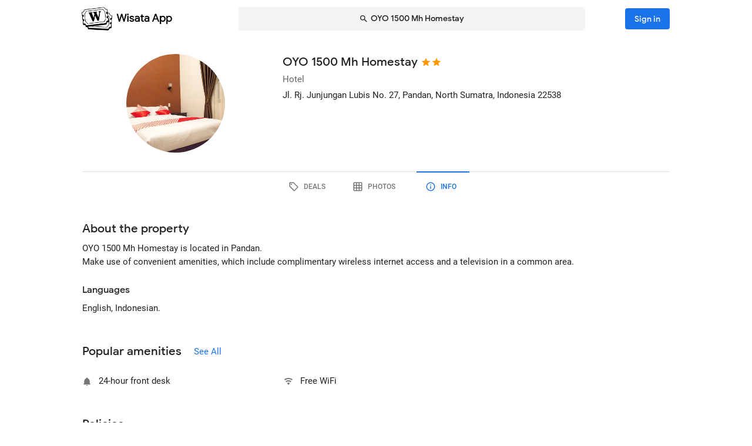

--- FILE ---
content_type: text/html; charset=utf-8
request_url: https://wisata.app/stay/oyo-1500-mh-homestay-9000838278/info
body_size: 15125
content:
<!doctype html>
<html data-n-head-ssr lang="en" data-n-head="%7B%22lang%22:%7B%22ssr%22:%22en%22%7D%7D">
  <head >
    <meta data-n-head="ssr" charset="utf-8"><meta data-n-head="ssr" data-hid="og:site_name" property="og:site_name" content="Wisata App"><meta data-n-head="ssr" data-hid="og:url" property="og:url" content="https://wisata.app"><meta data-n-head="ssr" data-hid="twitter:card" property="twitter:card" content="summary_large_image"><meta data-n-head="ssr" data-hid="twitter:url" name="twitter:url" content="https://wisata.app"><meta data-n-head="ssr" name="viewport" content="viewport-fit=cover, width=device-width, initial-scale=1, maximum-scale=1, user-scalable=0"><meta data-n-head="ssr" name="HandheldFriendly" content="true"><meta data-n-head="ssr" name="application-name" content="Wisata App: Book Member Only Hotel Deals"><meta data-n-head="ssr" name="apple-mobile-web-app-title" content="Wisata App: Book Member Only Hotel Deals"><meta data-n-head="ssr" data-hid="charset" charset="utf-8"><meta data-n-head="ssr" data-hid="mobile-web-app-capable" name="mobile-web-app-capable" content="yes"><meta data-n-head="ssr" data-hid="apple-mobile-web-app-capable" name="apple-mobile-web-app-capable" content="yes"><meta data-n-head="ssr" data-hid="apple-mobile-web-app-status-bar-style" name="apple-mobile-web-app-status-bar-style" content="default"><meta data-n-head="ssr" data-hid="og:type" name="og:type" property="og:type" content="website"><meta data-n-head="ssr" property="robots" content="noindex"><meta data-n-head="ssr" property="googlebot" content="noindex"><meta data-n-head="ssr" data-hid="og:title" property="og:title" content="OYO 1500 Mh Homestay · Member Only Hotel Deals · Wisata App"><meta data-n-head="ssr" data-hid="twitter:title" name="twitter:title" content="OYO 1500 Mh Homestay · Member Only Hotel Deals · Wisata App"><meta data-n-head="ssr" data-hid="description" name="description" content="Book the best deals on OYO 1500 Mh Homestay only in Wisata App!"><meta data-n-head="ssr" data-hid="og:description" property="og:description" content="Book the best deals on OYO 1500 Mh Homestay only in Wisata App!"><meta data-n-head="ssr" data-hid="twitter:description" name="twitter:description" content="Book the best deals on OYO 1500 Mh Homestay only in Wisata App!"><meta data-n-head="ssr" data-hid="og:image" property="og:image" content="https://i.travelapi.com/lodging/45000000/44540000/44531000/44530993/0ccbf130_w.jpg"><meta data-n-head="ssr" data-hid="twitter:image" name="twitter:image" content="https://i.travelapi.com/lodging/45000000/44540000/44531000/44530993/0ccbf130_w.jpg"><title>OYO 1500 Mh Homestay · Member Only Hotel Deals · Wisata App</title><link data-n-head="ssr" rel="icon" type="image/x-icon" href="https://wisata.app/favicon.ico"><link data-n-head="ssr" data-hid="apple-touch-icon" rel="apple-touch-icon" href="https://wisata.app/img/logo/apple-touch-icon.png" sizes="512x512"><link data-n-head="ssr" data-hid="shortcut-icon" rel="shortcut icon" href="/_nuxt/icons/icon_64x64.ba2013.png"><link data-n-head="ssr" media="(device-width: 320px) and (device-height: 568px) and (-webkit-device-pixel-ratio: 2)" rel="apple-touch-startup-image" data-hid="apple-touch-startup-image-iphonese"><link data-n-head="ssr" media="(device-width: 375px) and (device-height: 667px) and (-webkit-device-pixel-ratio: 2)" rel="apple-touch-startup-image" data-hid="apple-touch-startup-image-iphone6"><link data-n-head="ssr" media="(device-width: 621px) and (device-height: 1104px) and (-webkit-device-pixel-ratio: 3)" rel="apple-touch-startup-image" data-hid="apple-touch-startup-image-iphoneplus"><link data-n-head="ssr" media="(device-width: 375px) and (device-height: 812px) and (-webkit-device-pixel-ratio: 3)" rel="apple-touch-startup-image" data-hid="apple-touch-startup-image-iphonex"><link data-n-head="ssr" media="(device-width: 414px) and (device-height: 896px) and (-webkit-device-pixel-ratio: 2)" rel="apple-touch-startup-image" data-hid="apple-touch-startup-image-iphonexr"><link data-n-head="ssr" media="(device-width: 414px) and (device-height: 896px) and (-webkit-device-pixel-ratio: 3)" rel="apple-touch-startup-image" data-hid="apple-touch-startup-image-iphonexsmax"><link data-n-head="ssr" media="(device-width: 768px) and (device-height: 1024px) and (-webkit-device-pixel-ratio: 2)" rel="apple-touch-startup-image" data-hid="apple-touch-startup-image-ipad"><link data-n-head="ssr" media="(device-width: 834px) and (device-height: 1112px) and (-webkit-device-pixel-ratio: 2)" rel="apple-touch-startup-image" data-hid="apple-touch-startup-image-ipadpro1"><link data-n-head="ssr" media="(device-width: 834px) and (device-height: 1194px) and (-webkit-device-pixel-ratio: 2)" rel="apple-touch-startup-image" data-hid="apple-touch-startup-image-ipadpro2"><link data-n-head="ssr" media="(device-width: 1024px) and (device-height: 1366px) and (-webkit-device-pixel-ratio: 2)" rel="apple-touch-startup-image" data-hid="apple-touch-startup-image-ipadpro3"><link data-n-head="ssr" rel="manifest" href="/_nuxt/manifest.ebca7299.json" data-hid="manifest"><style data-n-head="vuetify" type="text/css" id="vuetify-theme-stylesheet" nonce="undefined">.v-application a { color: #1a73e8; }
.v-application .primary {
  background-color: #1a73e8 !important;
  border-color: #1a73e8 !important;
}
.v-application .primary--text {
  color: #1a73e8 !important;
  caret-color: #1a73e8 !important;
}
.v-application .primary.lighten-5 {
  background-color: #cff9ff !important;
  border-color: #cff9ff !important;
}
.v-application .primary--text.text--lighten-5 {
  color: #cff9ff !important;
  caret-color: #cff9ff !important;
}
.v-application .primary.lighten-4 {
  background-color: #b0ddff !important;
  border-color: #b0ddff !important;
}
.v-application .primary--text.text--lighten-4 {
  color: #b0ddff !important;
  caret-color: #b0ddff !important;
}
.v-application .primary.lighten-3 {
  background-color: #91c1ff !important;
  border-color: #91c1ff !important;
}
.v-application .primary--text.text--lighten-3 {
  color: #91c1ff !important;
  caret-color: #91c1ff !important;
}
.v-application .primary.lighten-2 {
  background-color: #70a6ff !important;
  border-color: #70a6ff !important;
}
.v-application .primary--text.text--lighten-2 {
  color: #70a6ff !important;
  caret-color: #70a6ff !important;
}
.v-application .primary.lighten-1 {
  background-color: #4c8cff !important;
  border-color: #4c8cff !important;
}
.v-application .primary--text.text--lighten-1 {
  color: #4c8cff !important;
  caret-color: #4c8cff !important;
}
.v-application .primary.darken-1 {
  background-color: #005bcb !important;
  border-color: #005bcb !important;
}
.v-application .primary--text.text--darken-1 {
  color: #005bcb !important;
  caret-color: #005bcb !important;
}
.v-application .primary.darken-2 {
  background-color: #0044af !important;
  border-color: #0044af !important;
}
.v-application .primary--text.text--darken-2 {
  color: #0044af !important;
  caret-color: #0044af !important;
}
.v-application .primary.darken-3 {
  background-color: #002f94 !important;
  border-color: #002f94 !important;
}
.v-application .primary--text.text--darken-3 {
  color: #002f94 !important;
  caret-color: #002f94 !important;
}
.v-application .primary.darken-4 {
  background-color: #001d7a !important;
  border-color: #001d7a !important;
}
.v-application .primary--text.text--darken-4 {
  color: #001d7a !important;
  caret-color: #001d7a !important;
}
.v-application .secondary {
  background-color: #a11cb4 !important;
  border-color: #a11cb4 !important;
}
.v-application .secondary--text {
  color: #a11cb4 !important;
  caret-color: #a11cb4 !important;
}
.v-application .secondary.lighten-5 {
  background-color: #ffb2ff !important;
  border-color: #ffb2ff !important;
}
.v-application .secondary--text.text--lighten-5 {
  color: #ffb2ff !important;
  caret-color: #ffb2ff !important;
}
.v-application .secondary.lighten-4 {
  background-color: #ff95ff !important;
  border-color: #ff95ff !important;
}
.v-application .secondary--text.text--lighten-4 {
  color: #ff95ff !important;
  caret-color: #ff95ff !important;
}
.v-application .secondary.lighten-3 {
  background-color: #f979ff !important;
  border-color: #f979ff !important;
}
.v-application .secondary--text.text--lighten-3 {
  color: #f979ff !important;
  caret-color: #f979ff !important;
}
.v-application .secondary.lighten-2 {
  background-color: #db5ced !important;
  border-color: #db5ced !important;
}
.v-application .secondary--text.text--lighten-2 {
  color: #db5ced !important;
  caret-color: #db5ced !important;
}
.v-application .secondary.lighten-1 {
  background-color: #be3fd0 !important;
  border-color: #be3fd0 !important;
}
.v-application .secondary--text.text--lighten-1 {
  color: #be3fd0 !important;
  caret-color: #be3fd0 !important;
}
.v-application .secondary.darken-1 {
  background-color: #850099 !important;
  border-color: #850099 !important;
}
.v-application .secondary--text.text--darken-1 {
  color: #850099 !important;
  caret-color: #850099 !important;
}
.v-application .secondary.darken-2 {
  background-color: #68007e !important;
  border-color: #68007e !important;
}
.v-application .secondary--text.text--darken-2 {
  color: #68007e !important;
  caret-color: #68007e !important;
}
.v-application .secondary.darken-3 {
  background-color: #4d0065 !important;
  border-color: #4d0065 !important;
}
.v-application .secondary--text.text--darken-3 {
  color: #4d0065 !important;
  caret-color: #4d0065 !important;
}
.v-application .secondary.darken-4 {
  background-color: #34004c !important;
  border-color: #34004c !important;
}
.v-application .secondary--text.text--darken-4 {
  color: #34004c !important;
  caret-color: #34004c !important;
}
.v-application .accent {
  background-color: #757575 !important;
  border-color: #757575 !important;
}
.v-application .accent--text {
  color: #757575 !important;
  caret-color: #757575 !important;
}
.v-application .accent.lighten-1 {
  background-color: #000000 !important;
  border-color: #000000 !important;
}
.v-application .accent--text.text--lighten-1 {
  color: #000000 !important;
  caret-color: #000000 !important;
}
.v-application .error {
  background-color: #e82127 !important;
  border-color: #e82127 !important;
}
.v-application .error--text {
  color: #e82127 !important;
  caret-color: #e82127 !important;
}
.v-application .error.lighten-5 {
  background-color: #ffbfa3 !important;
  border-color: #ffbfa3 !important;
}
.v-application .error--text.text--lighten-5 {
  color: #ffbfa3 !important;
  caret-color: #ffbfa3 !important;
}
.v-application .error.lighten-4 {
  background-color: #ffa289 !important;
  border-color: #ffa289 !important;
}
.v-application .error--text.text--lighten-4 {
  color: #ffa289 !important;
  caret-color: #ffa289 !important;
}
.v-application .error.lighten-3 {
  background-color: #ff846f !important;
  border-color: #ff846f !important;
}
.v-application .error--text.text--lighten-3 {
  color: #ff846f !important;
  caret-color: #ff846f !important;
}
.v-application .error.lighten-2 {
  background-color: #ff6656 !important;
  border-color: #ff6656 !important;
}
.v-application .error--text.text--lighten-2 {
  color: #ff6656 !important;
  caret-color: #ff6656 !important;
}
.v-application .error.lighten-1 {
  background-color: #ff473e !important;
  border-color: #ff473e !important;
}
.v-application .error--text.text--lighten-1 {
  color: #ff473e !important;
  caret-color: #ff473e !important;
}
.v-application .error.darken-1 {
  background-color: #c70010 !important;
  border-color: #c70010 !important;
}
.v-application .error--text.text--darken-1 {
  color: #c70010 !important;
  caret-color: #c70010 !important;
}
.v-application .error.darken-2 {
  background-color: #a70000 !important;
  border-color: #a70000 !important;
}
.v-application .error--text.text--darken-2 {
  color: #a70000 !important;
  caret-color: #a70000 !important;
}
.v-application .error.darken-3 {
  background-color: #880000 !important;
  border-color: #880000 !important;
}
.v-application .error--text.text--darken-3 {
  color: #880000 !important;
  caret-color: #880000 !important;
}
.v-application .error.darken-4 {
  background-color: #6a0000 !important;
  border-color: #6a0000 !important;
}
.v-application .error--text.text--darken-4 {
  color: #6a0000 !important;
  caret-color: #6a0000 !important;
}
.v-application .info {
  background-color: #ffffff !important;
  border-color: #ffffff !important;
}
.v-application .info--text {
  color: #ffffff !important;
  caret-color: #ffffff !important;
}
.v-application .info.lighten-5 {
  background-color: #ffffff !important;
  border-color: #ffffff !important;
}
.v-application .info--text.text--lighten-5 {
  color: #ffffff !important;
  caret-color: #ffffff !important;
}
.v-application .info.lighten-4 {
  background-color: #ffffff !important;
  border-color: #ffffff !important;
}
.v-application .info--text.text--lighten-4 {
  color: #ffffff !important;
  caret-color: #ffffff !important;
}
.v-application .info.lighten-3 {
  background-color: #ffffff !important;
  border-color: #ffffff !important;
}
.v-application .info--text.text--lighten-3 {
  color: #ffffff !important;
  caret-color: #ffffff !important;
}
.v-application .info.lighten-2 {
  background-color: #ffffff !important;
  border-color: #ffffff !important;
}
.v-application .info--text.text--lighten-2 {
  color: #ffffff !important;
  caret-color: #ffffff !important;
}
.v-application .info.lighten-1 {
  background-color: #ffffff !important;
  border-color: #ffffff !important;
}
.v-application .info--text.text--lighten-1 {
  color: #ffffff !important;
  caret-color: #ffffff !important;
}
.v-application .info.darken-1 {
  background-color: #e2e2e2 !important;
  border-color: #e2e2e2 !important;
}
.v-application .info--text.text--darken-1 {
  color: #e2e2e2 !important;
  caret-color: #e2e2e2 !important;
}
.v-application .info.darken-2 {
  background-color: #c6c6c6 !important;
  border-color: #c6c6c6 !important;
}
.v-application .info--text.text--darken-2 {
  color: #c6c6c6 !important;
  caret-color: #c6c6c6 !important;
}
.v-application .info.darken-3 {
  background-color: #ababab !important;
  border-color: #ababab !important;
}
.v-application .info--text.text--darken-3 {
  color: #ababab !important;
  caret-color: #ababab !important;
}
.v-application .info.darken-4 {
  background-color: #919191 !important;
  border-color: #919191 !important;
}
.v-application .info--text.text--darken-4 {
  color: #919191 !important;
  caret-color: #919191 !important;
}
.v-application .success {
  background-color: #238636 !important;
  border-color: #238636 !important;
}
.v-application .success--text {
  color: #238636 !important;
  caret-color: #238636 !important;
}
.v-application .success.lighten-5 {
  background-color: #b4ffb7 !important;
  border-color: #b4ffb7 !important;
}
.v-application .success--text.text--lighten-5 {
  color: #b4ffb7 !important;
  caret-color: #b4ffb7 !important;
}
.v-application .success.lighten-4 {
  background-color: #97f59c !important;
  border-color: #97f59c !important;
}
.v-application .success--text.text--lighten-4 {
  color: #97f59c !important;
  caret-color: #97f59c !important;
}
.v-application .success.lighten-3 {
  background-color: #7bd881 !important;
  border-color: #7bd881 !important;
}
.v-application .success--text.text--lighten-3 {
  color: #7bd881 !important;
  caret-color: #7bd881 !important;
}
.v-application .success.lighten-2 {
  background-color: #5fbc67 !important;
  border-color: #5fbc67 !important;
}
.v-application .success--text.text--lighten-2 {
  color: #5fbc67 !important;
  caret-color: #5fbc67 !important;
}
.v-application .success.lighten-1 {
  background-color: #43a14e !important;
  border-color: #43a14e !important;
}
.v-application .success--text.text--lighten-1 {
  color: #43a14e !important;
  caret-color: #43a14e !important;
}
.v-application .success.darken-1 {
  background-color: #006c1e !important;
  border-color: #006c1e !important;
}
.v-application .success--text.text--darken-1 {
  color: #006c1e !important;
  caret-color: #006c1e !important;
}
.v-application .success.darken-2 {
  background-color: #005303 !important;
  border-color: #005303 !important;
}
.v-application .success--text.text--darken-2 {
  color: #005303 !important;
  caret-color: #005303 !important;
}
.v-application .success.darken-3 {
  background-color: #003b00 !important;
  border-color: #003b00 !important;
}
.v-application .success--text.text--darken-3 {
  color: #003b00 !important;
  caret-color: #003b00 !important;
}
.v-application .success.darken-4 {
  background-color: #002700 !important;
  border-color: #002700 !important;
}
.v-application .success--text.text--darken-4 {
  color: #002700 !important;
  caret-color: #002700 !important;
}
.v-application .warning {
  background-color: #ec7211 !important;
  border-color: #ec7211 !important;
}
.v-application .warning--text {
  color: #ec7211 !important;
  caret-color: #ec7211 !important;
}
.v-application .warning.lighten-5 {
  background-color: #fffd9d !important;
  border-color: #fffd9d !important;
}
.v-application .warning--text.text--lighten-5 {
  color: #fffd9d !important;
  caret-color: #fffd9d !important;
}
.v-application .warning.lighten-4 {
  background-color: #ffe082 !important;
  border-color: #ffe082 !important;
}
.v-application .warning--text.text--lighten-4 {
  color: #ffe082 !important;
  caret-color: #ffe082 !important;
}
.v-application .warning.lighten-3 {
  background-color: #ffc467 !important;
  border-color: #ffc467 !important;
}
.v-application .warning--text.text--lighten-3 {
  color: #ffc467 !important;
  caret-color: #ffc467 !important;
}
.v-application .warning.lighten-2 {
  background-color: #ffa84c !important;
  border-color: #ffa84c !important;
}
.v-application .warning--text.text--lighten-2 {
  color: #ffa84c !important;
  caret-color: #ffa84c !important;
}
.v-application .warning.lighten-1 {
  background-color: #ff8d31 !important;
  border-color: #ff8d31 !important;
}
.v-application .warning--text.text--lighten-1 {
  color: #ff8d31 !important;
  caret-color: #ff8d31 !important;
}
.v-application .warning.darken-1 {
  background-color: #cc5800 !important;
  border-color: #cc5800 !important;
}
.v-application .warning--text.text--darken-1 {
  color: #cc5800 !important;
  caret-color: #cc5800 !important;
}
.v-application .warning.darken-2 {
  background-color: #ad3e00 !important;
  border-color: #ad3e00 !important;
}
.v-application .warning--text.text--darken-2 {
  color: #ad3e00 !important;
  caret-color: #ad3e00 !important;
}
.v-application .warning.darken-3 {
  background-color: #8e2400 !important;
  border-color: #8e2400 !important;
}
.v-application .warning--text.text--darken-3 {
  color: #8e2400 !important;
  caret-color: #8e2400 !important;
}
.v-application .warning.darken-4 {
  background-color: #720000 !important;
  border-color: #720000 !important;
}
.v-application .warning--text.text--darken-4 {
  color: #720000 !important;
  caret-color: #720000 !important;
}
.v-application .tertiary {
  background-color: #121212 !important;
  border-color: #121212 !important;
}
.v-application .tertiary--text {
  color: #121212 !important;
  caret-color: #121212 !important;
}
.v-application .tertiary.lighten-5 {
  background-color: #858585 !important;
  border-color: #858585 !important;
}
.v-application .tertiary--text.text--lighten-5 {
  color: #858585 !important;
  caret-color: #858585 !important;
}
.v-application .tertiary.lighten-4 {
  background-color: #6c6c6c !important;
  border-color: #6c6c6c !important;
}
.v-application .tertiary--text.text--lighten-4 {
  color: #6c6c6c !important;
  caret-color: #6c6c6c !important;
}
.v-application .tertiary.lighten-3 {
  background-color: #535353 !important;
  border-color: #535353 !important;
}
.v-application .tertiary--text.text--lighten-3 {
  color: #535353 !important;
  caret-color: #535353 !important;
}
.v-application .tertiary.lighten-2 {
  background-color: #3c3c3c !important;
  border-color: #3c3c3c !important;
}
.v-application .tertiary--text.text--lighten-2 {
  color: #3c3c3c !important;
  caret-color: #3c3c3c !important;
}
.v-application .tertiary.lighten-1 {
  background-color: #272727 !important;
  border-color: #272727 !important;
}
.v-application .tertiary--text.text--lighten-1 {
  color: #272727 !important;
  caret-color: #272727 !important;
}
.v-application .tertiary.darken-1 {
  background-color: #000000 !important;
  border-color: #000000 !important;
}
.v-application .tertiary--text.text--darken-1 {
  color: #000000 !important;
  caret-color: #000000 !important;
}
.v-application .tertiary.darken-2 {
  background-color: #000000 !important;
  border-color: #000000 !important;
}
.v-application .tertiary--text.text--darken-2 {
  color: #000000 !important;
  caret-color: #000000 !important;
}
.v-application .tertiary.darken-3 {
  background-color: #000000 !important;
  border-color: #000000 !important;
}
.v-application .tertiary--text.text--darken-3 {
  color: #000000 !important;
  caret-color: #000000 !important;
}
.v-application .tertiary.darken-4 {
  background-color: #000000 !important;
  border-color: #000000 !important;
}
.v-application .tertiary--text.text--darken-4 {
  color: #000000 !important;
  caret-color: #000000 !important;
}</style><script data-n-head="ssr" async data-hid="gtag-script" src="https://www.googletagmanager.com/gtag/js?id=AW-10865724396"></script><script data-n-head="ssr" async data-hid="gtag-config" type="text/javascript">window.dataLayer = window.dataLayer || []; function gtag(){dataLayer.push(arguments);} gtag('js', new Date()); gtag('config', 'AW-10865724396');</script><script data-n-head="ssr" data-hid="json-schema" type="application/ld+json">{"@context":"http://schema.org","@type":"Hotel","name":"OYO 1500 Mh Homestay","address":{"@type":"PostalAddress","addressRegion":"Pandan, North Sumatra, Indonesia"},"policies":{"@type":"LodgingReservation"},"image":"https://i.travelapi.com/lodging/45000000/44540000/44531000/44530993/0ccbf130_z.jpg","logo":"https://i.travelapi.com/lodging/45000000/44540000/44531000/44530993/0ccbf130_z.jpg","starRating":2}</script><link rel="preload" href="/_nuxt/css/b341f60.css" as="style"><link rel="preload" href="/_nuxt/css/033662f.css" as="style"><link rel="preload" href="/_nuxt/css/a99b088.css" as="style"><link rel="preload" href="/_nuxt/css/1be3474.css" as="style"><link rel="preload" href="/_nuxt/css/71146b8.css" as="style"><link rel="stylesheet" href="/_nuxt/css/b341f60.css"><link rel="stylesheet" href="/_nuxt/css/033662f.css"><link rel="stylesheet" href="/_nuxt/css/a99b088.css"><link rel="stylesheet" href="/_nuxt/css/1be3474.css"><link rel="stylesheet" href="/_nuxt/css/71146b8.css">
  </head>
  <body >
    <div data-server-rendered="true" id="__nuxt"><div id="__layout"><div data-app="true" id="app" class="v-application v-application--is-ltr theme--light" data-v-f544d31a><div class="v-application--wrap"><iframe id="print-html-frame" class="d-print-block" data-v-f544d31a></iframe> <!----> <div class="d-none" data-v-f544d31a></div> <!----> <div class="absolute appbar-intersect" style="top:0;left:0;right:0;height:65px;pointer-events:none;" data-v-f544d31a></div> <header class="d-print-none bg-transparent v-sheet theme--light elevation-0 v-toolbar v-app-bar v-app-bar--elevate-on-scroll v-app-bar--fixed v-app-bar--hide-shadow info" style="height:56px;margin-top:0px;transform:translateY(0px);left:0px;right:0px;z-index:20;" data-v-f544d31a><div class="v-toolbar__content" style="height:56px;"><div class="container py-1 py-md-2" data-v-f544d31a><div style="position:relative;" data-v-778fd3b9 data-v-f544d31a><div class="appbartop-grid" data-v-778fd3b9><button type="button" class="ml-n3 btn-background ml-n3 v-btn v-btn--icon v-btn--round v-btn--text theme--light v-size--default primary--text" data-v-099243d6 data-v-778fd3b9><span class="v-btn__content"><span aria-hidden="true" class="v-icon notranslate theme--light" style="font-size:36px;height:36px;width:36px;" data-v-099243d6 data-v-099243d6><svg xmlns="http://www.w3.org/2000/svg" viewBox="0 0 24 24" role="img" aria-hidden="true" class="v-icon__svg" style="font-size:36px;height:36px;width:36px;"><path d="M15.41,16.58L10.83,12L15.41,7.41L14,6L8,12L14,18L15.41,16.58Z"></path></svg></span></span></button> <div class="d-flex justify-center mr-2 ml-sm-6 mr-sm-6" style="min-width: 0; min-height: 0;" data-v-778fd3b9><div class="w-full searchnav-width" data-v-6f55cb03 data-v-778fd3b9><button type="button" class="appsearchbar-btn v-btn v-btn--block v-btn--has-bg theme--light elevation-0 v-size--default" style="height:40px;max-width:70%;" data-v-6f55cb03><span class="v-btn__content"><span aria-hidden="true" class="v-icon notranslate mr-1 theme--light" style="font-size:16px;height:16px;width:16px;" data-v-6f55cb03><svg xmlns="http://www.w3.org/2000/svg" viewBox="0 0 24 24" role="img" aria-hidden="true" class="v-icon__svg" style="font-size:16px;height:16px;width:16px;"><path d="M9.5,3A6.5,6.5 0 0,1 16,9.5C16,11.11 15.41,12.59 14.44,13.73L14.71,14H15.5L20.5,19L19,20.5L14,15.5V14.71L13.73,14.44C12.59,15.41 11.11,16 9.5,16A6.5,6.5 0 0,1 3,9.5A6.5,6.5 0 0,1 9.5,3M9.5,5C7,5 5,7 5,9.5C5,12 7,14 9.5,14C12,14 14,12 14,9.5C14,7 12,5 9.5,5Z"></path></svg></span> <span class="text-truncate" style="min-width:0;min-height:0;" data-v-6f55cb03>
        OYO 1500 Mh Homestay
      </span> <!----></span></button> <!----></div></div> <!----></div></div></div></div></header> <!----> <!----> <div class="v-dialog__container" data-v-f544d31a><!----></div> <!----> <!----> <main class="v-main layout-main mb-4" style="padding-top:56px;padding-right:0px;padding-bottom:0px;padding-left:0px;" data-v-f544d31a><div class="v-main__wrap"><!----> <div class="container" data-v-f544d31a><div data-v-4f6380fb data-v-f544d31a><!----> <div data-v-4f6380fb><div id="location-catalog" class="pt-0 pt-sm-4 pb-6 pb-sm-8" data-v-4f6380fb><div id="catalog-header-mobile" no-gutters class="pb-3"><h1 class="d-inline-block text-h5 font-weight-medium pr-1">
      OYO 1500 Mh Homestay
    </h1> <span aria-hidden="true" class="d-inline-flex flex-wrap"><div style="margin-left:-3px;"><span aria-hidden="true" class="v-icon notranslate mb-1 theme--light orange--text" style="font-size:18px;height:18px;width:18px;"><svg xmlns="http://www.w3.org/2000/svg" viewBox="0 0 24 24" role="img" aria-hidden="true" class="v-icon__svg" style="font-size:18px;height:18px;width:18px;"><path d="M12,17.27L18.18,21L16.54,13.97L22,9.24L14.81,8.62L12,2L9.19,8.62L2,9.24L7.45,13.97L5.82,21L12,17.27Z"></path></svg></span><span aria-hidden="true" class="v-icon notranslate mb-1 theme--light orange--text" style="font-size:18px;height:18px;width:18px;"><svg xmlns="http://www.w3.org/2000/svg" viewBox="0 0 24 24" role="img" aria-hidden="true" class="v-icon__svg" style="font-size:18px;height:18px;width:18px;"><path d="M12,17.27L18.18,21L16.54,13.97L22,9.24L14.81,8.62L12,2L9.19,8.62L2,9.24L7.45,13.97L5.82,21L12,17.27Z"></path></svg></span> <!----></div></span></div> <div class="row"><div id="hero-image" class="d-flex justify-center col col-auto"><div class="v-avatar" style="height:91px;min-width:91px;width:91px;"><div class="bg-transparent overflow-hidden v-sheet theme--light aspect-ratio" style="height:0px;width:100%;padding-bottom:100%;" data-v-978962ea><img alt="OYO 1500 Mh Homestay" src="https://i.travelapi.com/lodging/45000000/44540000/44531000/44530993/0ccbf130_z.jpg" class="w-full h-full" style="object-fit:cover;object-position:50% 50%;" data-v-978962ea>  <!----></div></div></div> <div id="catalog-data" class="flex-grow-1 ml-n2 ml-sm-0 col"><!----> <div id="catalog-body"><p class="mb-0 text--secondary text-caption">
          Hotel
        </p> <p class="mb-0 text-caption"><span>Jl. Rj. Junjungan Lubis No. 27</span><span>, Pandan, North Sumatra, Indonesia</span> <span>
            22538
          </span></p> <!----> <!----></div> <!----> <!----></div></div> <p id="headline-mobile" class="mb-0 pt-2"><span class="text-caption"></span></p></div> <div data-v-f8e36740 data-v-4f6380fb><div id="tabs-row-mobile" class="gutters-0" data-v-f8e36740><div class="v-tabs tab-no-background v-tabs--grow theme--light" data-v-f8e36740><div role="tablist" class="v-item-group theme--light v-slide-group v-tabs-bar v-tabs-bar--is-mobile primary--text transparent" style="height:54px;"><div class="v-slide-group__prev v-slide-group__prev--disabled"><!----></div><div class="v-slide-group__wrapper"><div class="v-slide-group__content v-tabs-bar__content"><div class="v-tabs-slider-wrapper" style="transition:none;"><div class="v-tabs-slider"></div></div><a href="/stay/oyo-1500-mh-homestay-9000838278/" tabindex="0" aria-selected="false" role="tab" class="v-tab tab-no-background" data-v-f8e36740><span aria-hidden="true" class="v-icon notranslate theme--light" style="font-size:22px;height:22px;width:22px;" data-v-f8e36740><svg xmlns="http://www.w3.org/2000/svg" viewBox="0 0 24 24" role="img" aria-hidden="true" class="v-icon__svg" style="font-size:22px;height:22px;width:22px;"><path d="M21.41 11.58L12.41 2.58A2 2 0 0 0 11 2H4A2 2 0 0 0 2 4V11A2 2 0 0 0 2.59 12.42L11.59 21.42A2 2 0 0 0 13 22A2 2 0 0 0 14.41 21.41L21.41 14.41A2 2 0 0 0 22 13A2 2 0 0 0 21.41 11.58M13 20L4 11V4H11L20 13M6.5 5A1.5 1.5 0 1 1 5 6.5A1.5 1.5 0 0 1 6.5 5Z"></path></svg></span></a><a href="/stay/oyo-1500-mh-homestay-9000838278/photos" tabindex="0" aria-selected="false" role="tab" class="v-tab tab-no-background" data-v-f8e36740><span aria-hidden="true" class="v-icon notranslate theme--light" style="font-size:22px;height:22px;width:22px;" data-v-f8e36740><svg xmlns="http://www.w3.org/2000/svg" viewBox="0 0 24 24" role="img" aria-hidden="true" class="v-icon__svg" style="font-size:22px;height:22px;width:22px;"><path d="M10,4V8H14V4H10M16,4V8H20V4H16M16,10V14H20V10H16M16,16V20H20V16H16M14,20V16H10V20H14M8,20V16H4V20H8M8,14V10H4V14H8M8,8V4H4V8H8M10,14H14V10H10V14M4,2H20A2,2 0 0,1 22,4V20A2,2 0 0,1 20,22H4C2.92,22 2,21.1 2,20V4A2,2 0 0,1 4,2Z"></path></svg></span></a><a href="/stay/oyo-1500-mh-homestay-9000838278/info" aria-current="page" tabindex="0" aria-selected="false" role="tab" class="v-tab--active v-tab tab-no-background" data-v-f8e36740><span aria-hidden="true" class="v-icon notranslate theme--light" style="font-size:22px;height:22px;width:22px;" data-v-f8e36740><svg xmlns="http://www.w3.org/2000/svg" viewBox="0 0 24 24" role="img" aria-hidden="true" class="v-icon__svg" style="font-size:22px;height:22px;width:22px;"><path d="M11,9H13V7H11M12,20C7.59,20 4,16.41 4,12C4,7.59 7.59,4 12,4C16.41,4 20,7.59 20,12C20,16.41 16.41,20 12,20M12,2A10,10 0 0,0 2,12A10,10 0 0,0 12,22A10,10 0 0,0 22,12A10,10 0 0,0 12,2M11,17H13V11H11V17Z"></path></svg></span></a></div></div><div class="v-slide-group__next v-slide-group__next--disabled"><!----></div></div></div> <hr role="separator" aria-orientation="horizontal" class="v-divider theme--light" style="margin-top:-1px;" data-v-f8e36740></div></div> <div data-fetch-key="data-v-0c4839c8:0" class="pt-8 stay-info-page nuxtchild" data-v-0c4839c8 data-v-4f6380fb data-v-4f6380fb data-v-4f6380fb><section data-v-0c4839c8><h2 class="text-h5 text-sm-h4 font-weight-medium mb-0" data-v-0c4839c8>
      About the property
    </h2> <!----> <p class="text-body-2 my-2" data-v-0c4839c8>OYO 1500 Mh Homestay is located in Pandan.<br />Make use of convenient amenities, which include complimentary wireless internet access and a television in a common area.<br /></p> <h3 class="mb-2 pt-4 text-h7 text-md-h6 font-weight-medium" data-v-0c4839c8>
        Languages
      </h3> <p class="text-body-2 mb-0" data-v-0c4839c8>
        English, Indonesian.
      </p></section> <section class="pt-8 pt-sm-12" data-v-0c4839c8><div data-v-933dd8c8 data-v-0c4839c8><div class="d-flex justify-space-between" data-v-933dd8c8><h2 class="text-h5 text-sm-h4 font-weight-medium mb-0" data-v-933dd8c8>
      Popular amenities
    </h2> <button type="button" class="see-all-btn v-btn v-btn--rounded v-btn--text theme--light v-size--small primary--text" data-v-933dd8c8><span class="v-btn__content"><span class="text-body-2" data-v-933dd8c8>
        See All
      </span></span></button></div> <ul class="popular-amenities ma-0 pa-0 pt-4" style="list-style: none;" data-v-933dd8c8><li class="d-inline-flex align-baseline ma-0 pa-0" data-v-933dd8c8><span aria-hidden="true" data-v-933dd8c8><span aria-hidden="true" class="v-icon notranslate theme--light" style="font-size:16px;height:16px;width:16px;" data-v-933dd8c8><svg xmlns="http://www.w3.org/2000/svg" viewBox="0 0 24 24" role="img" aria-hidden="true" class="v-icon__svg" style="font-size:16px;height:16px;width:16px;"><path d="M21,19V20H3V19L5,17V11C5,7.9 7.03,5.17 10,4.29C10,4.19 10,4.1 10,4A2,2 0 0,1 12,2A2,2 0 0,1 14,4C14,4.1 14,4.19 14,4.29C16.97,5.17 19,7.9 19,11V17L21,19M14,21A2,2 0 0,1 12,23A2,2 0 0,1 10,21"></path></svg></span></span> <p class="text-body-2 mb-0 pl-3" data-v-933dd8c8>
        24-hour front desk
      </p></li><li class="d-inline-flex align-baseline ma-0 pa-0" data-v-933dd8c8><span aria-hidden="true" data-v-933dd8c8><span aria-hidden="true" class="v-icon notranslate theme--light" style="font-size:16px;height:16px;width:16px;" data-v-933dd8c8><svg xmlns="http://www.w3.org/2000/svg" viewBox="0 0 24 24" role="img" aria-hidden="true" class="v-icon__svg" style="font-size:16px;height:16px;width:16px;"><path d="M12,21L15.6,16.2C14.6,15.45 13.35,15 12,15C10.65,15 9.4,15.45 8.4,16.2L12,21M12,3C7.95,3 4.21,4.34 1.2,6.6L3,9C5.5,7.12 8.62,6 12,6C15.38,6 18.5,7.12 21,9L22.8,6.6C19.79,4.34 16.05,3 12,3M12,9C9.3,9 6.81,9.89 4.8,11.4L6.6,13.8C8.1,12.67 9.97,12 12,12C14.03,12 15.9,12.67 17.4,13.8L19.2,11.4C17.19,9.89 14.7,9 12,9Z"></path></svg></span></span> <p class="text-body-2 mb-0 pl-3" data-v-933dd8c8>
        Free WiFi
      </p></li></ul> <div data-v-933dd8c8><div class="v-dialog__container"><div role="dialog" aria-modal="true" class="v-dialog__content" style="z-index:0;"><div class="v-dialog stay-amenities-details-dialog safe-inset-top v-dialog--fullscreen v-dialog--scrollable" style="transform-origin:center center;display:none;"><div class="relative overflow-hidden v-card v-sheet theme--light elevation-0" style="flex:0 1 auto;"><!----> <div class="v-card__text pa-0" style="min-height:0;"><div><div class="pa-3 px-sm-6 py-sm-3 d-flex align-center justify-center justify-md-start text--primary info" style="grid-area:title;position:sticky;top:0;z-index:5;"><button type="button" class="absolute ml-1 ml-md-0 mr-2 v-btn v-btn--icon v-btn--round theme--light v-size--default primary--text" style="left:0px;"><span class="v-btn__content"><span aria-hidden="true" class="v-icon notranslate theme--light primary--text" style="font-size:36px;height:36px;width:36px;"><svg xmlns="http://www.w3.org/2000/svg" viewBox="0 0 24 24" role="img" aria-hidden="true" class="v-icon__svg" style="font-size:36px;height:36px;width:36px;"><path d="M15.41,16.58L10.83,12L15.41,7.41L14,6L8,12L14,18L15.41,16.58Z"></path></svg></span></span></button> <p class="mb-0 text-h4 font-weight-medium">
          Property Amenities
        </p> <hr role="separator" aria-orientation="horizontal" class="absolute v-divider theme--light" style="left:0;right:0;bottom:0;"></div> <div class="px-4 px-sm-6 pb-2 pb-sm-4 pt-2 text--primary" style="grid-area:content;overflow-y:auto;"><p class="text-h5 font-weight-medium mb-0">
          Popular
        </p> <div class="container"><div class="row"><div class="pa-0 col-md-6 col-12"><span aria-hidden="true" class="v-icon notranslate theme--light" style="font-size:16px;height:16px;width:16px;"><svg xmlns="http://www.w3.org/2000/svg" viewBox="0 0 24 24" role="img" aria-hidden="true" class="v-icon__svg" style="font-size:16px;height:16px;width:16px;"><path d="M21,19V20H3V19L5,17V11C5,7.9 7.03,5.17 10,4.29C10,4.19 10,4.1 10,4A2,2 0 0,1 12,2A2,2 0 0,1 14,4C14,4.1 14,4.19 14,4.29C16.97,5.17 19,7.9 19,11V17L21,19M14,21A2,2 0 0,1 12,23A2,2 0 0,1 10,21"></path></svg></span> <span class="text-caption text-sm-body-2 ml-1">24-hour front desk</span></div><div class="pa-0 col-md-6 col-12"><span aria-hidden="true" class="v-icon notranslate theme--light" style="font-size:16px;height:16px;width:16px;"><svg xmlns="http://www.w3.org/2000/svg" viewBox="0 0 24 24" role="img" aria-hidden="true" class="v-icon__svg" style="font-size:16px;height:16px;width:16px;"><path d="M12,21L15.6,16.2C14.6,15.45 13.35,15 12,15C10.65,15 9.4,15.45 8.4,16.2L12,21M12,3C7.95,3 4.21,4.34 1.2,6.6L3,9C5.5,7.12 8.62,6 12,6C15.38,6 18.5,7.12 21,9L22.8,6.6C19.79,4.34 16.05,3 12,3M12,9C9.3,9 6.81,9.89 4.8,11.4L6.6,13.8C8.1,12.67 9.97,12 12,12C14.03,12 15.9,12.67 17.4,13.8L19.2,11.4C17.19,9.89 14.7,9 12,9Z"></path></svg></span> <span class="text-caption text-sm-body-2 ml-1">Free WiFi</span></div></div></div> <div class="safe-inset-bottom"></div></div><div class="px-4 px-sm-6 pb-2 pb-sm-4 pt-2 text--primary" style="grid-area:content;overflow-y:auto;"><p class="text-h5 font-weight-medium mb-0">
          Convenience
        </p> <div class="container"><div class="row"><div class="pa-0 col-md-6 col-12"><span aria-hidden="true" class="v-icon notranslate theme--light" style="font-size:16px;height:16px;width:16px;"><svg xmlns="http://www.w3.org/2000/svg" viewBox="0 0 24 24" role="img" aria-hidden="true" class="v-icon__svg" style="font-size:16px;height:16px;width:16px;"><path d="M21,7L9,19L3.5,13.5L4.91,12.09L9,16.17L19.59,5.59L21,7Z"></path></svg></span> <span class="text-caption text-sm-body-2 ml-1">Television in common areas</span></div><div class="pa-0 col-md-6 col-12"><span aria-hidden="true" class="v-icon notranslate theme--light" style="font-size:16px;height:16px;width:16px;"><svg xmlns="http://www.w3.org/2000/svg" viewBox="0 0 24 24" role="img" aria-hidden="true" class="v-icon__svg" style="font-size:16px;height:16px;width:16px;"><path d="M21,7L9,19L3.5,13.5L4.91,12.09L9,16.17L19.59,5.59L21,7Z"></path></svg></span> <span class="text-caption text-sm-body-2 ml-1">Free newspapers in lobby</span></div></div></div> <div class="safe-inset-bottom"></div></div><div class="px-4 px-sm-6 pb-2 pb-sm-4 pt-2 text--primary" style="grid-area:content;overflow-y:auto;"><p class="text-h5 font-weight-medium mb-0">
          Parking and Public Transport
        </p> <div class="container"><div class="row"><div class="pa-0 col-md-6 col-12"><span aria-hidden="true" class="v-icon notranslate theme--light" style="font-size:16px;height:16px;width:16px;"><svg xmlns="http://www.w3.org/2000/svg" viewBox="0 0 24 24" role="img" aria-hidden="true" class="v-icon__svg" style="font-size:16px;height:16px;width:16px;"><path d="M21,7L9,19L3.5,13.5L4.91,12.09L9,16.17L19.59,5.59L21,7Z"></path></svg></span> <span class="text-caption text-sm-body-2 ml-1">Free self parking</span></div><div class="pa-0 col-md-6 col-12"><span aria-hidden="true" class="v-icon notranslate theme--light" style="font-size:16px;height:16px;width:16px;"><svg xmlns="http://www.w3.org/2000/svg" viewBox="0 0 24 24" role="img" aria-hidden="true" class="v-icon__svg" style="font-size:16px;height:16px;width:16px;"><path d="M21,7L9,19L3.5,13.5L4.91,12.09L9,16.17L19.59,5.59L21,7Z"></path></svg></span> <span class="text-caption text-sm-body-2 ml-1">Off-street parking</span></div></div></div> <div class="safe-inset-bottom"></div></div><!----><!----><!----><div class="px-4 px-sm-6 pb-2 pb-sm-4 pt-2 text--primary" style="grid-area:content;overflow-y:auto;"><p class="text-h5 font-weight-medium mb-0">
          Guest Service
        </p> <div class="container"><div class="row"><div class="pa-0 col-md-6 col-12"><span aria-hidden="true" class="v-icon notranslate theme--light" style="font-size:16px;height:16px;width:16px;"><svg xmlns="http://www.w3.org/2000/svg" viewBox="0 0 24 24" role="img" aria-hidden="true" class="v-icon__svg" style="font-size:16px;height:16px;width:16px;"><path d="M21,7L9,19L3.5,13.5L4.91,12.09L9,16.17L19.59,5.59L21,7Z"></path></svg></span> <span class="text-caption text-sm-body-2 ml-1">24-hour front desk</span></div><div class="pa-0 col-md-6 col-12"><span aria-hidden="true" class="v-icon notranslate theme--light" style="font-size:16px;height:16px;width:16px;"><svg xmlns="http://www.w3.org/2000/svg" viewBox="0 0 24 24" role="img" aria-hidden="true" class="v-icon__svg" style="font-size:16px;height:16px;width:16px;"><path d="M21,7L9,19L3.5,13.5L4.91,12.09L9,16.17L19.59,5.59L21,7Z"></path></svg></span> <span class="text-caption text-sm-body-2 ml-1">Express check-out</span></div><div class="pa-0 col-md-6 col-12"><span aria-hidden="true" class="v-icon notranslate theme--light" style="font-size:16px;height:16px;width:16px;"><svg xmlns="http://www.w3.org/2000/svg" viewBox="0 0 24 24" role="img" aria-hidden="true" class="v-icon__svg" style="font-size:16px;height:16px;width:16px;"><path d="M21,7L9,19L3.5,13.5L4.91,12.09L9,16.17L19.59,5.59L21,7Z"></path></svg></span> <span class="text-caption text-sm-body-2 ml-1">Express check-in</span></div></div></div> <div class="safe-inset-bottom"></div></div><!----><div class="px-4 px-sm-6 pb-2 pb-sm-4 pt-2 text--primary" style="grid-area:content;overflow-y:auto;"><p class="text-h5 font-weight-medium mb-0">
          Accessibility
        </p> <div class="container"><div class="row"><div class="pa-0 col-md-6 col-12"><span aria-hidden="true" class="v-icon notranslate theme--light" style="font-size:16px;height:16px;width:16px;"><svg xmlns="http://www.w3.org/2000/svg" viewBox="0 0 24 24" role="img" aria-hidden="true" class="v-icon__svg" style="font-size:16px;height:16px;width:16px;"><path d="M21,7L9,19L3.5,13.5L4.91,12.09L9,16.17L19.59,5.59L21,7Z"></path></svg></span> <span class="text-caption text-sm-body-2 ml-1">Smoke-free property</span></div><div class="pa-0 col-md-6 col-12"><span aria-hidden="true" class="v-icon notranslate theme--light" style="font-size:16px;height:16px;width:16px;"><svg xmlns="http://www.w3.org/2000/svg" viewBox="0 0 24 24" role="img" aria-hidden="true" class="v-icon__svg" style="font-size:16px;height:16px;width:16px;"><path d="M21,7L9,19L3.5,13.5L4.91,12.09L9,16.17L19.59,5.59L21,7Z"></path></svg></span> <span class="text-caption text-sm-body-2 ml-1">Wheelchair accessible – no</span></div></div></div> <div class="safe-inset-bottom"></div></div><!----><!----><!----><!----></div></div></div></div></div></div></div></div></section> <section class="pt-8 pt-sm-12" data-v-0c4839c8><div data-v-0c679f01 data-v-0c4839c8><h2 class="text-h5 text-sm-h4 font-weight-medium mb-0" data-v-0c679f01>
    Policies
  </h2> <div class="row pt-4 no-gutters" data-v-0c679f01 data-v-0c679f01><div class="col col-12" data-v-0c679f01 data-v-0c679f01><div class="d-flex" data-v-0c679f01><h3 data-v-0c679f01><p class="text-h7 text-md-h6 mb-2 font-weight-medium" data-v-0c679f01>
            Check-in
          </p> <p class="mb-0 text-body-1" data-v-0c679f01><span data-v-0c679f01>
              2:00 PM
            </span></p></h3> <h3 class="pl-6" data-v-0c679f01><p class="text-h7 text-md-h6 mb-2 font-weight-medium" data-v-0c679f01>
            Check-out
          </p> <p class="mb-0 text-body-1" data-v-0c679f01><span data-v-0c679f01>
              12:00 PM
            </span></p></h3></div> <h3 class="text-h7 text-md-h6 font-weight-medium mt-4 mb-0" data-v-0c679f01>
          Additional check-in information
        </h3> <div class="text-body-2 pt-2" data-v-0c679f01><ul>  <li>Extra-person charges may apply and vary depending on property policy</li><li>Government-issued photo identification and a cash deposit may be required at check-in for incidental charges</li><li>Special requests are subject to availability upon check-in and may incur additional charges; special requests cannot be guaranteed</li><li>This property accepts cash</li><li>Safety features at this property include a fire extinguisher</li>  </ul></div></div></div> <div class="row mt-4 no-gutters" data-v-0c679f01 data-v-0c679f01><div class="col col-12" data-v-0c679f01 data-v-0c679f01><h3 class="text-h7 text-md-h6 font-weight-medium mb-0" data-v-0c679f01>
        Others
      </h3></div> <div class="pt-2 col col-12" data-v-0c679f01 data-v-0c679f01><div class="text-body-2" data-v-0c679f01><ul>   <li>One child 5 years old or younger stays free when occupying the parent or guardian's room, using existing bedding. </li><li>No pets and no service animals are allowed at this property. </li><li>Contactless check-in and contactless check-out are available.</li> </ul></div></div></div></div></section> <!----></div></div> <div class="v-dialog__container" data-v-4f6380fb><!----></div> <div class="v-dialog__container" data-v-4f6380fb><!----></div> <div class="v-dialog__container" data-v-035f2d92 data-v-4f6380fb><!----></div></div></div></div></main> <footer class="d-print-none grey lighten-4" data-v-4a063c76 data-v-f544d31a><div class="container" data-v-4a063c76 data-v-4a063c76><!----> <div class="mt-3 d-flex align-center pb-3" data-v-4a063c76><div class="text-no-wrap" data-v-4a063c76><span class="text-body-2" data-v-4a063c76>©</span> Wisata App
      </div> <span class="mx-3" data-v-4a063c76>·</span> <a href="/termsandcondition" target="_blank" label="Terms" class="link text-h8 text--secondary" data-v-4a063c76>
        Terms
      </a> <div class="spacer" data-v-4a063c76 data-v-4a063c76></div> <span class="text-button text-no-wrap" data-v-4a063c76>
        v5.11
      </span></div></div></footer></div></div></div></div><script>window.__NUXT__=(function(a,b,c,d,e,f,g,h,i,j,k,l,m,n,o,p,q,r,s,t,u,v,w,x,y,z,A,B,C,D,E,F,G,H,I,J,K,L,M,N,O,P,Q,R,S,T,U,V){T.appId="1:966102296105:web:3af966db6fd1a7813d1e38";T.apiKey="AIzaSyBw1i469b1tEqrOUFhEpiZW8RXl_kan7_k";T.projectId="wisata-1563725408367";T.authDomain="wisata-1563725408367.firebaseapp.com";T.storageBucket="wisata-1563725408367.appspot.com";T.messagingSenderId="966102296105";return {layout:"default",data:[{resContent:{id:n,slug:o,type:"super_budget",name:p,name_suffix:"Pandan, North Sumatra, Indonesia",country_code:"ID",address_line:"Jl. Rj. Junjungan Lubis No. 27",latitude:1.68762,longitude:98.82657,catalog:{fax:a,city:"Pandan",brand:q,chain:q,phone:"62-8041040040",category:"Hotel",postal_code:"22538",star_rating:r,hero_image_url:{lg:s,md:t,sm:u,th:v,ori:w}},image:[{url:{lg:"https:\u002F\u002Fi.travelapi.com\u002Flodging\u002F45000000\u002F44540000\u002F44531000\u002F44530993\u002F0649d27d_w.jpg",md:"https:\u002F\u002Fi.travelapi.com\u002Flodging\u002F45000000\u002F44540000\u002F44531000\u002F44530993\u002F0649d27d_z.jpg",sm:"https:\u002F\u002Fi.travelapi.com\u002Flodging\u002F45000000\u002F44540000\u002F44531000\u002F44530993\u002F0649d27d_y.jpg",th:"https:\u002F\u002Fi.travelapi.com\u002Flodging\u002F45000000\u002F44540000\u002F44531000\u002F44530993\u002F0649d27d_l.jpg",ori:"https:\u002F\u002Fi.travelapi.com\u002Flodging\u002F45000000\u002F44540000\u002F44531000\u002F44530993\u002F0649d27d.jpg"},group:c,caption:c},{url:{lg:"https:\u002F\u002Fi.travelapi.com\u002Flodging\u002F45000000\u002F44540000\u002F44531000\u002F44530993\u002F0685ba38_w.jpg",md:"https:\u002F\u002Fi.travelapi.com\u002Flodging\u002F45000000\u002F44540000\u002F44531000\u002F44530993\u002F0685ba38_z.jpg",sm:"https:\u002F\u002Fi.travelapi.com\u002Flodging\u002F45000000\u002F44540000\u002F44531000\u002F44530993\u002F0685ba38_y.jpg",th:"https:\u002F\u002Fi.travelapi.com\u002Flodging\u002F45000000\u002F44540000\u002F44531000\u002F44530993\u002F0685ba38_l.jpg",ori:"https:\u002F\u002Fi.travelapi.com\u002Flodging\u002F45000000\u002F44540000\u002F44531000\u002F44530993\u002F0685ba38.jpg"},group:d,caption:d},{url:{lg:s,md:t,sm:u,th:v,ori:w},group:"Featured Image",caption:"Primary image"},{url:{lg:"https:\u002F\u002Fi.travelapi.com\u002Flodging\u002F45000000\u002F44540000\u002F44531000\u002F44530993\u002F1549f47f_w.jpg",md:"https:\u002F\u002Fi.travelapi.com\u002Flodging\u002F45000000\u002F44540000\u002F44531000\u002F44530993\u002F1549f47f_z.jpg",sm:"https:\u002F\u002Fi.travelapi.com\u002Flodging\u002F45000000\u002F44540000\u002F44531000\u002F44530993\u002F1549f47f_y.jpg",th:"https:\u002F\u002Fi.travelapi.com\u002Flodging\u002F45000000\u002F44540000\u002F44531000\u002F44530993\u002F1549f47f_l.jpg",ori:"https:\u002F\u002Fi.travelapi.com\u002Flodging\u002F45000000\u002F44540000\u002F44531000\u002F44530993\u002F1549f47f.jpg"},group:d,caption:d},{url:{lg:"https:\u002F\u002Fi.travelapi.com\u002Flodging\u002F45000000\u002F44540000\u002F44531000\u002F44530993\u002F15ff6d38_w.jpg",md:"https:\u002F\u002Fi.travelapi.com\u002Flodging\u002F45000000\u002F44540000\u002F44531000\u002F44530993\u002F15ff6d38_z.jpg",sm:"https:\u002F\u002Fi.travelapi.com\u002Flodging\u002F45000000\u002F44540000\u002F44531000\u002F44530993\u002F15ff6d38_y.jpg",th:"https:\u002F\u002Fi.travelapi.com\u002Flodging\u002F45000000\u002F44540000\u002F44531000\u002F44530993\u002F15ff6d38_l.jpg",ori:"https:\u002F\u002Fi.travelapi.com\u002Flodging\u002F45000000\u002F44540000\u002F44531000\u002F44530993\u002F15ff6d38.jpg"},group:i,caption:j},{url:{lg:"https:\u002F\u002Fi.travelapi.com\u002Flodging\u002F45000000\u002F44540000\u002F44531000\u002F44530993\u002F28e580d4_w.jpg",md:"https:\u002F\u002Fi.travelapi.com\u002Flodging\u002F45000000\u002F44540000\u002F44531000\u002F44530993\u002F28e580d4_z.jpg",sm:"https:\u002F\u002Fi.travelapi.com\u002Flodging\u002F45000000\u002F44540000\u002F44531000\u002F44530993\u002F28e580d4_y.jpg",th:"https:\u002F\u002Fi.travelapi.com\u002Flodging\u002F45000000\u002F44540000\u002F44531000\u002F44530993\u002F28e580d4_l.jpg",ori:"https:\u002F\u002Fi.travelapi.com\u002Flodging\u002F45000000\u002F44540000\u002F44531000\u002F44530993\u002F28e580d4.jpg"},group:c,caption:c},{url:{lg:"https:\u002F\u002Fi.travelapi.com\u002Flodging\u002F45000000\u002F44540000\u002F44531000\u002F44530993\u002F3cc7d1ce_w.jpg",md:"https:\u002F\u002Fi.travelapi.com\u002Flodging\u002F45000000\u002F44540000\u002F44531000\u002F44530993\u002F3cc7d1ce_z.jpg",sm:"https:\u002F\u002Fi.travelapi.com\u002Flodging\u002F45000000\u002F44540000\u002F44531000\u002F44530993\u002F3cc7d1ce_y.jpg",th:"https:\u002F\u002Fi.travelapi.com\u002Flodging\u002F45000000\u002F44540000\u002F44531000\u002F44530993\u002F3cc7d1ce_l.jpg",ori:"https:\u002F\u002Fi.travelapi.com\u002Flodging\u002F45000000\u002F44540000\u002F44531000\u002F44530993\u002F3cc7d1ce.jpg"},group:c,caption:c},{url:{lg:"https:\u002F\u002Fi.travelapi.com\u002Flodging\u002F45000000\u002F44540000\u002F44531000\u002F44530993\u002F3f84f52c_w.jpg",md:"https:\u002F\u002Fi.travelapi.com\u002Flodging\u002F45000000\u002F44540000\u002F44531000\u002F44530993\u002F3f84f52c_z.jpg",sm:"https:\u002F\u002Fi.travelapi.com\u002Flodging\u002F45000000\u002F44540000\u002F44531000\u002F44530993\u002F3f84f52c_y.jpg",th:"https:\u002F\u002Fi.travelapi.com\u002Flodging\u002F45000000\u002F44540000\u002F44531000\u002F44530993\u002F3f84f52c_l.jpg",ori:"https:\u002F\u002Fi.travelapi.com\u002Flodging\u002F45000000\u002F44540000\u002F44531000\u002F44530993\u002F3f84f52c.jpg"},group:d,caption:d},{url:{lg:"https:\u002F\u002Fi.travelapi.com\u002Flodging\u002F45000000\u002F44540000\u002F44531000\u002F44530993\u002F407ae807_w.jpg",md:"https:\u002F\u002Fi.travelapi.com\u002Flodging\u002F45000000\u002F44540000\u002F44531000\u002F44530993\u002F407ae807_z.jpg",sm:"https:\u002F\u002Fi.travelapi.com\u002Flodging\u002F45000000\u002F44540000\u002F44531000\u002F44530993\u002F407ae807_y.jpg",th:"https:\u002F\u002Fi.travelapi.com\u002Flodging\u002F45000000\u002F44540000\u002F44531000\u002F44530993\u002F407ae807_l.jpg",ori:"https:\u002F\u002Fi.travelapi.com\u002Flodging\u002F45000000\u002F44540000\u002F44531000\u002F44530993\u002F407ae807.jpg"},group:d,caption:d},{url:{lg:"https:\u002F\u002Fi.travelapi.com\u002Flodging\u002F45000000\u002F44540000\u002F44531000\u002F44530993\u002F40861b8c_w.jpg",md:"https:\u002F\u002Fi.travelapi.com\u002Flodging\u002F45000000\u002F44540000\u002F44531000\u002F44530993\u002F40861b8c_z.jpg",sm:"https:\u002F\u002Fi.travelapi.com\u002Flodging\u002F45000000\u002F44540000\u002F44531000\u002F44530993\u002F40861b8c_y.jpg",th:"https:\u002F\u002Fi.travelapi.com\u002Flodging\u002F45000000\u002F44540000\u002F44531000\u002F44530993\u002F40861b8c_l.jpg",ori:"https:\u002F\u002Fi.travelapi.com\u002Flodging\u002F45000000\u002F44540000\u002F44531000\u002F44530993\u002F40861b8c.jpg"},group:c,caption:c},{url:{lg:"https:\u002F\u002Fi.travelapi.com\u002Flodging\u002F45000000\u002F44540000\u002F44531000\u002F44530993\u002F44d07af9_w.jpg",md:"https:\u002F\u002Fi.travelapi.com\u002Flodging\u002F45000000\u002F44540000\u002F44531000\u002F44530993\u002F44d07af9_z.jpg",sm:"https:\u002F\u002Fi.travelapi.com\u002Flodging\u002F45000000\u002F44540000\u002F44531000\u002F44530993\u002F44d07af9_y.jpg",th:"https:\u002F\u002Fi.travelapi.com\u002Flodging\u002F45000000\u002F44540000\u002F44531000\u002F44530993\u002F44d07af9_l.jpg",ori:"https:\u002F\u002Fi.travelapi.com\u002Flodging\u002F45000000\u002F44540000\u002F44531000\u002F44530993\u002F44d07af9.jpg"},group:d,caption:d},{url:{lg:"https:\u002F\u002Fi.travelapi.com\u002Flodging\u002F45000000\u002F44540000\u002F44531000\u002F44530993\u002F59ece1f6_w.jpg",md:"https:\u002F\u002Fi.travelapi.com\u002Flodging\u002F45000000\u002F44540000\u002F44531000\u002F44530993\u002F59ece1f6_z.jpg",sm:"https:\u002F\u002Fi.travelapi.com\u002Flodging\u002F45000000\u002F44540000\u002F44531000\u002F44530993\u002F59ece1f6_y.jpg",th:"https:\u002F\u002Fi.travelapi.com\u002Flodging\u002F45000000\u002F44540000\u002F44531000\u002F44530993\u002F59ece1f6_l.jpg",ori:"https:\u002F\u002Fi.travelapi.com\u002Flodging\u002F45000000\u002F44540000\u002F44531000\u002F44530993\u002F59ece1f6.jpg"},group:c,caption:c},{url:{lg:"https:\u002F\u002Fi.travelapi.com\u002Flodging\u002F45000000\u002F44540000\u002F44531000\u002F44530993\u002F631c79bf_w.jpg",md:"https:\u002F\u002Fi.travelapi.com\u002Flodging\u002F45000000\u002F44540000\u002F44531000\u002F44530993\u002F631c79bf_z.jpg",sm:"https:\u002F\u002Fi.travelapi.com\u002Flodging\u002F45000000\u002F44540000\u002F44531000\u002F44530993\u002F631c79bf_y.jpg",th:"https:\u002F\u002Fi.travelapi.com\u002Flodging\u002F45000000\u002F44540000\u002F44531000\u002F44530993\u002F631c79bf_l.jpg",ori:"https:\u002F\u002Fi.travelapi.com\u002Flodging\u002F45000000\u002F44540000\u002F44531000\u002F44530993\u002F631c79bf.jpg"},group:f,caption:h},{url:{lg:"https:\u002F\u002Fi.travelapi.com\u002Flodging\u002F45000000\u002F44540000\u002F44531000\u002F44530993\u002F69280601_w.jpg",md:"https:\u002F\u002Fi.travelapi.com\u002Flodging\u002F45000000\u002F44540000\u002F44531000\u002F44530993\u002F69280601_z.jpg",sm:"https:\u002F\u002Fi.travelapi.com\u002Flodging\u002F45000000\u002F44540000\u002F44531000\u002F44530993\u002F69280601_y.jpg",th:"https:\u002F\u002Fi.travelapi.com\u002Flodging\u002F45000000\u002F44540000\u002F44531000\u002F44530993\u002F69280601_l.jpg",ori:"https:\u002F\u002Fi.travelapi.com\u002Flodging\u002F45000000\u002F44540000\u002F44531000\u002F44530993\u002F69280601.jpg"},group:f,caption:k},{url:{lg:"https:\u002F\u002Fi.travelapi.com\u002Flodging\u002F45000000\u002F44540000\u002F44531000\u002F44530993\u002F7196515c_w.jpg",md:"https:\u002F\u002Fi.travelapi.com\u002Flodging\u002F45000000\u002F44540000\u002F44531000\u002F44530993\u002F7196515c_z.jpg",sm:"https:\u002F\u002Fi.travelapi.com\u002Flodging\u002F45000000\u002F44540000\u002F44531000\u002F44530993\u002F7196515c_y.jpg",th:"https:\u002F\u002Fi.travelapi.com\u002Flodging\u002F45000000\u002F44540000\u002F44531000\u002F44530993\u002F7196515c_l.jpg",ori:"https:\u002F\u002Fi.travelapi.com\u002Flodging\u002F45000000\u002F44540000\u002F44531000\u002F44530993\u002F7196515c.jpg"},group:f,caption:h},{url:{lg:"https:\u002F\u002Fi.travelapi.com\u002Flodging\u002F45000000\u002F44540000\u002F44531000\u002F44530993\u002F76ac6166_w.jpg",md:"https:\u002F\u002Fi.travelapi.com\u002Flodging\u002F45000000\u002F44540000\u002F44531000\u002F44530993\u002F76ac6166_z.jpg",sm:"https:\u002F\u002Fi.travelapi.com\u002Flodging\u002F45000000\u002F44540000\u002F44531000\u002F44530993\u002F76ac6166_y.jpg",th:"https:\u002F\u002Fi.travelapi.com\u002Flodging\u002F45000000\u002F44540000\u002F44531000\u002F44530993\u002F76ac6166_l.jpg",ori:"https:\u002F\u002Fi.travelapi.com\u002Flodging\u002F45000000\u002F44540000\u002F44531000\u002F44530993\u002F76ac6166.jpg"},group:f,caption:k},{url:{lg:"https:\u002F\u002Fi.travelapi.com\u002Flodging\u002F45000000\u002F44540000\u002F44531000\u002F44530993\u002F77ae2f82_w.jpg",md:"https:\u002F\u002Fi.travelapi.com\u002Flodging\u002F45000000\u002F44540000\u002F44531000\u002F44530993\u002F77ae2f82_z.jpg",sm:"https:\u002F\u002Fi.travelapi.com\u002Flodging\u002F45000000\u002F44540000\u002F44531000\u002F44530993\u002F77ae2f82_y.jpg",th:"https:\u002F\u002Fi.travelapi.com\u002Flodging\u002F45000000\u002F44540000\u002F44531000\u002F44530993\u002F77ae2f82_l.jpg",ori:"https:\u002F\u002Fi.travelapi.com\u002Flodging\u002F45000000\u002F44540000\u002F44531000\u002F44530993\u002F77ae2f82.jpg"},group:i,caption:j},{url:{lg:"https:\u002F\u002Fi.travelapi.com\u002Flodging\u002F45000000\u002F44540000\u002F44531000\u002F44530993\u002F885c1165_w.jpg",md:"https:\u002F\u002Fi.travelapi.com\u002Flodging\u002F45000000\u002F44540000\u002F44531000\u002F44530993\u002F885c1165_z.jpg",sm:"https:\u002F\u002Fi.travelapi.com\u002Flodging\u002F45000000\u002F44540000\u002F44531000\u002F44530993\u002F885c1165_y.jpg",th:"https:\u002F\u002Fi.travelapi.com\u002Flodging\u002F45000000\u002F44540000\u002F44531000\u002F44530993\u002F885c1165_l.jpg",ori:"https:\u002F\u002Fi.travelapi.com\u002Flodging\u002F45000000\u002F44540000\u002F44531000\u002F44530993\u002F885c1165.jpg"},group:x,caption:y},{url:{lg:"https:\u002F\u002Fi.travelapi.com\u002Flodging\u002F45000000\u002F44540000\u002F44531000\u002F44530993\u002Fa5b53b6d_w.jpg",md:"https:\u002F\u002Fi.travelapi.com\u002Flodging\u002F45000000\u002F44540000\u002F44531000\u002F44530993\u002Fa5b53b6d_z.jpg",sm:"https:\u002F\u002Fi.travelapi.com\u002Flodging\u002F45000000\u002F44540000\u002F44531000\u002F44530993\u002Fa5b53b6d_y.jpg",th:"https:\u002F\u002Fi.travelapi.com\u002Flodging\u002F45000000\u002F44540000\u002F44531000\u002F44530993\u002Fa5b53b6d_l.jpg",ori:"https:\u002F\u002Fi.travelapi.com\u002Flodging\u002F45000000\u002F44540000\u002F44531000\u002F44530993\u002Fa5b53b6d.jpg"},group:f,caption:h},{url:{lg:"https:\u002F\u002Fi.travelapi.com\u002Flodging\u002F45000000\u002F44540000\u002F44531000\u002F44530993\u002Fad300f6e_w.jpg",md:"https:\u002F\u002Fi.travelapi.com\u002Flodging\u002F45000000\u002F44540000\u002F44531000\u002F44530993\u002Fad300f6e_z.jpg",sm:"https:\u002F\u002Fi.travelapi.com\u002Flodging\u002F45000000\u002F44540000\u002F44531000\u002F44530993\u002Fad300f6e_y.jpg",th:"https:\u002F\u002Fi.travelapi.com\u002Flodging\u002F45000000\u002F44540000\u002F44531000\u002F44530993\u002Fad300f6e_l.jpg",ori:"https:\u002F\u002Fi.travelapi.com\u002Flodging\u002F45000000\u002F44540000\u002F44531000\u002F44530993\u002Fad300f6e.jpg"},group:f,caption:h},{url:{lg:"https:\u002F\u002Fi.travelapi.com\u002Flodging\u002F45000000\u002F44540000\u002F44531000\u002F44530993\u002Fb4b1168a_w.jpg",md:"https:\u002F\u002Fi.travelapi.com\u002Flodging\u002F45000000\u002F44540000\u002F44531000\u002F44530993\u002Fb4b1168a_z.jpg",sm:"https:\u002F\u002Fi.travelapi.com\u002Flodging\u002F45000000\u002F44540000\u002F44531000\u002F44530993\u002Fb4b1168a_y.jpg",th:"https:\u002F\u002Fi.travelapi.com\u002Flodging\u002F45000000\u002F44540000\u002F44531000\u002F44530993\u002Fb4b1168a_l.jpg",ori:"https:\u002F\u002Fi.travelapi.com\u002Flodging\u002F45000000\u002F44540000\u002F44531000\u002F44530993\u002Fb4b1168a.jpg"},group:i,caption:j},{url:{lg:"https:\u002F\u002Fi.travelapi.com\u002Flodging\u002F45000000\u002F44540000\u002F44531000\u002F44530993\u002Fc889277c_w.jpg",md:"https:\u002F\u002Fi.travelapi.com\u002Flodging\u002F45000000\u002F44540000\u002F44531000\u002F44530993\u002Fc889277c_z.jpg",sm:"https:\u002F\u002Fi.travelapi.com\u002Flodging\u002F45000000\u002F44540000\u002F44531000\u002F44530993\u002Fc889277c_y.jpg",th:"https:\u002F\u002Fi.travelapi.com\u002Flodging\u002F45000000\u002F44540000\u002F44531000\u002F44530993\u002Fc889277c_l.jpg",ori:"https:\u002F\u002Fi.travelapi.com\u002Flodging\u002F45000000\u002F44540000\u002F44531000\u002F44530993\u002Fc889277c.jpg"},group:x,caption:y},{url:{lg:"https:\u002F\u002Fi.travelapi.com\u002Flodging\u002F45000000\u002F44540000\u002F44531000\u002F44530993\u002Fdbe8e0e8_w.jpg",md:"https:\u002F\u002Fi.travelapi.com\u002Flodging\u002F45000000\u002F44540000\u002F44531000\u002F44530993\u002Fdbe8e0e8_z.jpg",sm:"https:\u002F\u002Fi.travelapi.com\u002Flodging\u002F45000000\u002F44540000\u002F44531000\u002F44530993\u002Fdbe8e0e8_y.jpg",th:"https:\u002F\u002Fi.travelapi.com\u002Flodging\u002F45000000\u002F44540000\u002F44531000\u002F44530993\u002Fdbe8e0e8_l.jpg",ori:"https:\u002F\u002Fi.travelapi.com\u002Flodging\u002F45000000\u002F44540000\u002F44531000\u002F44530993\u002Fdbe8e0e8.jpg"},group:f,caption:k},{url:{lg:"https:\u002F\u002Fi.travelapi.com\u002Flodging\u002F45000000\u002F44540000\u002F44531000\u002F44530993\u002Fe1866970_w.jpg",md:"https:\u002F\u002Fi.travelapi.com\u002Flodging\u002F45000000\u002F44540000\u002F44531000\u002F44530993\u002Fe1866970_z.jpg",sm:"https:\u002F\u002Fi.travelapi.com\u002Flodging\u002F45000000\u002F44540000\u002F44531000\u002F44530993\u002Fe1866970_y.jpg",th:"https:\u002F\u002Fi.travelapi.com\u002Flodging\u002F45000000\u002F44540000\u002F44531000\u002F44530993\u002Fe1866970_l.jpg",ori:"https:\u002F\u002Fi.travelapi.com\u002Flodging\u002F45000000\u002F44540000\u002F44531000\u002F44530993\u002Fe1866970.jpg"},group:d,caption:d},{url:{lg:"https:\u002F\u002Fi.travelapi.com\u002Flodging\u002F45000000\u002F44540000\u002F44531000\u002F44530993\u002Feae8b2d8_w.jpg",md:"https:\u002F\u002Fi.travelapi.com\u002Flodging\u002F45000000\u002F44540000\u002F44531000\u002F44530993\u002Feae8b2d8_z.jpg",sm:"https:\u002F\u002Fi.travelapi.com\u002Flodging\u002F45000000\u002F44540000\u002F44531000\u002F44530993\u002Feae8b2d8_y.jpg",th:"https:\u002F\u002Fi.travelapi.com\u002Flodging\u002F45000000\u002F44540000\u002F44531000\u002F44530993\u002Feae8b2d8_l.jpg",ori:"https:\u002F\u002Fi.travelapi.com\u002Flodging\u002F45000000\u002F44540000\u002F44531000\u002F44530993\u002Feae8b2d8.jpg"},group:c,caption:c},{url:{lg:"https:\u002F\u002Fi.travelapi.com\u002Flodging\u002F45000000\u002F44540000\u002F44531000\u002F44530993\u002Fef6f5461_w.jpg",md:"https:\u002F\u002Fi.travelapi.com\u002Flodging\u002F45000000\u002F44540000\u002F44531000\u002F44530993\u002Fef6f5461_z.jpg",sm:"https:\u002F\u002Fi.travelapi.com\u002Flodging\u002F45000000\u002F44540000\u002F44531000\u002F44530993\u002Fef6f5461_y.jpg",th:"https:\u002F\u002Fi.travelapi.com\u002Flodging\u002F45000000\u002F44540000\u002F44531000\u002F44530993\u002Fef6f5461_l.jpg",ori:"https:\u002F\u002Fi.travelapi.com\u002Flodging\u002F45000000\u002F44540000\u002F44531000\u002F44530993\u002Fef6f5461.jpg"},group:c,caption:c}],room:a,important_info:{checkin:{min_age:17,end_time:"10:00 PM",begin_time:"2:00 PM",instructions:"\u003Cul\u003E  \u003Cli\u003EExtra-person charges may apply and vary depending on property policy\u003C\u002Fli\u003E\u003Cli\u003EGovernment-issued photo identification and a cash deposit may be required at check-in for incidental charges\u003C\u002Fli\u003E\u003Cli\u003ESpecial requests are subject to availability upon check-in and may incur additional charges; special requests cannot be guaranteed\u003C\u002Fli\u003E\u003Cli\u003EThis property accepts cash\u003C\u002Fli\u003E\u003Cli\u003ESafety features at this property include a fire extinguisher\u003C\u002Fli\u003E  \u003C\u002Ful\u003E",special_instructions:"This property doesn't offer after-hours check-in. Front desk staff will greet guests on arrival."},checkout:{time:"12:00 PM"},policies:{know_before_you_go:"\u003Cul\u003E   \u003Cli\u003EOne child 5 years old or younger stays free when occupying the parent or guardian's room, using existing bedding. \u003C\u002Fli\u003E\u003Cli\u003ENo pets and no service animals are allowed at this property. \u003C\u002Fli\u003E\u003Cli\u003EContactless check-in and contactless check-out are available.\u003C\u002Fli\u003E \u003C\u002Ful\u003E"},localization:{"id-id":{}}},general_info:{themes:{"2328":{id:"2328",name:"Business property"}},amenities:{"372":{id:z,name:A},"2047":{id:B,name:C},"2063":{id:l,name:m},"2067":{id:D,name:E},"2137":{id:F,name:G},"2177":{id:H,name:I},"2390":{id:J,name:K,categories:[L]},"3861":{id:M,name:N,categories:["parking"]},"1073744381":{id:O,name:P},"1073744740":{id:Q,name:R}},attributes:{pets:{"2050":{id:"2050",name:"Pets not allowed"},"2808":{id:"2808",name:"Service animals not allowed"}},general:{"2549":{id:"2549",name:"No elevators"},"2557":{id:"2557",name:"Cash deposit required"},"1073744992":{id:"1073744992",name:"Property is cleaned with disinfectant"},"1073744994":{id:"1073744994",name:"Staff wears personal protective equipment"},"1073745004":{id:"1073745004",name:"Social distancing measures are in place"},"1073745006":{id:"1073745006",name:"Contactless check-in is available"},"1073745013":{id:"1073745013",name:"Property confirms they are implementing enhanced cleaning measures"},"1073745049":{id:"1073745049",name:"Bed sheets and towels are washed at a temperature of at least 60°C\u002F140°F"},"1073745051":{id:"1073745051",name:"Commonly-touched surfaces are cleaned with disinfectant"},"1073745053":{id:"1073745053",name:"Property confirms they are implementing guest safety measures"},"1073745055":{id:"1073745055",name:"Contactless check-out is available"},"1073745109":{id:"1073745109",name:"Masks are compulsory at the property"},"1073745161":{id:"1073745161",name:"Property follows sanitization practices of COVID-19 Guidelines (CDC)"},"1073745164":{id:"1073745164",name:"Property follows sanitization practices of COVID-19 Guidelines (WHO)"}}},statistics:{"52":{id:"52",name:"Total number of rooms - 9",value:"9"}},descriptions:{rooms:"Make yourself at home in one of the 9 air-conditioned rooms featuring flat-screen televisions. Complimentary wireless internet access keeps you connected, and cable programming is available for your entertainment. Bathrooms feature showers with rainfall showerheads. Conveniences include desks, and housekeeping is provided daily.",headline:"In Pandan",location:"OYO 1500 Mh Homestay is located in Pandan.",amenities:"Make use of convenient amenities, which include complimentary wireless internet access and a television in a common area.",business_amenities:"Featured amenities include express check-in, express check-out, and complimentary newspapers in the lobby. Free self parking is available onsite."},localization:{"id-id":{}},onsite_payments:{types:{"407":{id:"407",name:"Cash"},"1073744166":{id:"1073744166",name:"Debit cards not accepted"}},currency:"IDR"},spoken_languages:{en:{id:"en",name:"English"},id:{id:"id",name:"Indonesian"}},vacation_rental_details:{house_rules:["Children welcome","No pets or service animals","No smoking"],private_host:b,enhanced_house_rules:{Pets:{rule:"No pets allowed, no service animals permitted",additional_information:[]},CheckIn:{rule:"Check-in start time: 2:00 PM; Check in end time: 10:00 PM",additional_information:[]},Smoking:{rule:"Smoking is not permitted",additional_information:[]},CheckOut:{rule:"Check out before noon",additional_information:[]},MinBookingAge:{rule:"Minimum age to rent: 17",additional_information:[]}}}}}},{}],fetch:{"data-v-0c4839c8:0":{mdiMapMarker:"M12,11.5A2.5,2.5 0 0,1 9.5,9A2.5,2.5 0 0,1 12,6.5A2.5,2.5 0 0,1 14.5,9A2.5,2.5 0 0,1 12,11.5M12,2A7,7 0 0,0 5,9C5,14.25 12,22 12,22C12,22 19,14.25 19,9A7,7 0 0,0 12,2Z",mdiClockOutline:"M12,20A8,8 0 0,0 20,12A8,8 0 0,0 12,4A8,8 0 0,0 4,12A8,8 0 0,0 12,20M12,2A10,10 0 0,1 22,12A10,10 0 0,1 12,22C6.47,22 2,17.5 2,12A10,10 0 0,1 12,2M12.5,7V12.25L17,14.92L16.25,16.15L11,13V7H12.5Z",mdiDogSide:"M19,3L15,7L18,10L19,9L20,10L22,8L19,5V3M3,7L2,8L5,11V14L4,15V21H6V18L8,15H15V21H17V11L14,8L13,9H5L3,7Z",mdiStar:"M12,17.27L18.18,21L16.54,13.97L22,9.24L14.81,8.62L12,2L9.19,8.62L2,9.24L7.45,13.97L5.82,21L12,17.27Z",mdiHumanChild:"M12,2A3,3 0 0,1 15,5A3,3 0 0,1 12,8A3,3 0 0,1 9,5A3,3 0 0,1 12,2M11,22H8V16H6V9H18V16H16V22H13V18H11V22Z",mdiBedOutline:"M7 14C8.66 14 10 12.66 10 11C10 9.34 8.66 8 7 8C5.34 8 4 9.34 4 11C4 12.66 5.34 14 7 14M7 10C7.55 10 8 10.45 8 11C8 11.55 7.55 12 7 12C6.45 12 6 11.55 6 11C6 10.45 6.45 10 7 10M19 7H11V15H3V5H1V20H3V17H21V20H23V11C23 8.79 21.21 7 19 7M21 15H13V9H19C20.1 9 21 9.9 21 11Z",mdiWalletOutline:"M5,3C3.89,3 3,3.9 3,5V19A2,2 0 0,0 5,21H19A2,2 0 0,0 21,19V16.72C21.59,16.37 22,15.74 22,15V9C22,8.26 21.59,7.63 21,7.28V5A2,2 0 0,0 19,3H5M5,5H19V7H13A2,2 0 0,0 11,9V15A2,2 0 0,0 13,17H19V19H5V5M13,9H20V15H13V9M16,10.5A1.5,1.5 0 0,0 14.5,12A1.5,1.5 0 0,0 16,13.5A1.5,1.5 0 0,0 17.5,12A1.5,1.5 0 0,0 16,10.5Z",mdiSmoking:"M2,16H17V19H2V16M20.5,16H22V19H20.5V16M18,16H19.5V19H18V16M18.85,7.73C19.47,7.12 19.85,6.28 19.85,5.35C19.85,3.5 18.35,2 16.5,2V3.5C17.5,3.5 18.35,4.33 18.35,5.35C18.35,6.37 17.5,7.2 16.5,7.2V8.7C18.74,8.7 20.5,10.53 20.5,12.77V15H22V12.76C22,10.54 20.72,8.62 18.85,7.73M16.03,10.2H14.5C13.5,10.2 12.65,9.22 12.65,8.2C12.65,7.18 13.5,6.45 14.5,6.45V4.95C12.65,4.95 11.15,6.45 11.15,8.3A3.35,3.35 0 0,0 14.5,11.65H16.03C17.08,11.65 18,12.39 18,13.7V15H19.5V13.36C19.5,11.55 17.9,10.2 16.03,10.2Z",mdiInformationOutline:"M11,9H13V7H11M12,20C7.59,20 4,16.41 4,12C4,7.59 7.59,4 12,4C16.41,4 20,7.59 20,12C20,16.41 16.41,20 12,20M12,2A10,10 0 0,0 2,12A10,10 0 0,0 12,22A10,10 0 0,0 22,12A10,10 0 0,0 12,2M11,17H13V11H11V17Z",propertyAmenitiesList:[{title:"Popular",icon:a,amenities:{"2063":{id:l,name:m,icon:"M21,19V20H3V19L5,17V11C5,7.9 7.03,5.17 10,4.29C10,4.19 10,4.1 10,4A2,2 0 0,1 12,2A2,2 0 0,1 14,4C14,4.1 14,4.19 14,4.29C16.97,5.17 19,7.9 19,11V17L21,19M14,21A2,2 0 0,1 12,23A2,2 0 0,1 10,21"},"2390":{id:J,name:K,categories:[L],icon:S}},category:"popular"},{title:"Convenience",icon:a,amenities:{"372":{id:z,name:A},"2047":{id:B,name:C}},category:"convenience"},{title:"Parking and Public Transport",icon:a,amenities:{"3861":{id:M,name:N},"1073744381":{id:O,name:P}},category:"parking_and_transport"},{title:"Internet",icon:S,amenities:{},category:"internet"},{title:"Things to do",icon:a,amenities:{},category:"things_to_do"},{title:"Food and drink",icon:"M3,3A1,1 0 0,0 2,4V8L2,9.5C2,11.19 3.03,12.63 4.5,13.22V19.5A1.5,1.5 0 0,0 6,21A1.5,1.5 0 0,0 7.5,19.5V13.22C8.97,12.63 10,11.19 10,9.5V8L10,4A1,1 0 0,0 9,3A1,1 0 0,0 8,4V8A0.5,0.5 0 0,1 7.5,8.5A0.5,0.5 0 0,1 7,8V4A1,1 0 0,0 6,3A1,1 0 0,0 5,4V8A0.5,0.5 0 0,1 4.5,8.5A0.5,0.5 0 0,1 4,8V4A1,1 0 0,0 3,3M19.88,3C19.75,3 19.62,3.09 19.5,3.16L16,5.25V9H12V11H13L14,21H20L21,11H22V9H18V6.34L20.5,4.84C21,4.56 21.13,4 20.84,3.5C20.63,3.14 20.26,2.95 19.88,3Z",amenities:{},category:"food_and_drink"},{title:"Guest Service",icon:a,amenities:{"2063":{id:l,name:m},"2067":{id:D,name:E},"2177":{id:H,name:I}},category:"guest_service"},{title:"Business Service",icon:a,amenities:{},category:"business_service"},{title:"Accessibility",icon:"M18.4,11.2L14.3,11.4L16.6,8.8C16.8,8.5 16.9,8 16.8,7.5C16.7,7.2 16.6,6.9 16.3,6.7L10.9,3.5C10.5,3.2 9.9,3.3 9.5,3.6L6.8,6.1C6.3,6.6 6.2,7.3 6.7,7.8C7.1,8.3 7.9,8.3 8.4,7.9L10.4,6.1L12.3,7.2L8.1,11.5C8,11.6 8,11.7 7.9,11.7C7.4,11.9 6.9,12.1 6.5,12.4L8,13.9C8.5,13.7 9,13.5 9.5,13.5C11.4,13.5 13,15.1 13,17C13,17.6 12.9,18.1 12.6,18.5L14.1,20C14.7,19.1 15,18.1 15,17C15,15.8 14.6,14.6 13.9,13.7L17.2,13.4L17,18.2C16.9,18.9 17.4,19.4 18.1,19.5H18.2C18.8,19.5 19.3,19 19.4,18.4L19.6,12.5C19.6,12.2 19.5,11.8 19.3,11.6C19,11.3 18.7,11.2 18.4,11.2M18,5.5A2,2 0 0,0 20,3.5A2,2 0 0,0 18,1.5A2,2 0 0,0 16,3.5A2,2 0 0,0 18,5.5M12.5,21.6C11.6,22.2 10.6,22.5 9.5,22.5C6.5,22.5 4,20 4,17C4,15.9 4.3,14.9 4.9,14L6.4,15.5C6.2,16 6,16.5 6,17C6,18.9 7.6,20.5 9.5,20.5C10.1,20.5 10.6,20.4 11,20.1L12.5,21.6Z",amenities:{"2137":{id:F,name:G},"1073744740":{id:Q,name:R}},category:"accessibility"},{title:"Family Friendly",icon:a,amenities:{},category:"family_friendly"},{title:"Outdoors",icon:a,amenities:{},category:"outdoors"},{title:"Spa",icon:a,amenities:{},category:"spa"},{title:"More",icon:a,amenities:{},category:"more"}]}},error:a,serverRendered:g,routePath:"\u002Fstay\u002Foyo-1500-mh-homestay-9000838278\u002Finfo",config:{system:{apple_signin:{native_client_id:"app.wisata.wisataapp",web_client_id:"app.wisata.signin"},google_signin:{native_client_id:"966102296105-o0qgmaprrgl1t0fg06jrvvc1h3n0fpiq.apps.googleusercontent.com",web_client_id:"966102296105-tof59m6mi2algvnp68joeb22j1in67e7.apps.googleusercontent.com"},whatsapp_signin:{enabled:g},firebase_config:T,firebase_public_vapid_key:U,recaptcha_site_key:"6Le-lxUqAAAAAIM-4hu3VfwzsjF5ZJt2KX1-NYQz",app_url:"https:\u002F\u002Fwisata.app",app_hostname:"wisata.app",api_base_url:"https:\u002F\u002Ftempest.wisata.app",app_build_id:1765458646377},app:{tenant_name:"wisataapp",access_type:"public",name:"Wisata App",title:"Wisata App: Book Member Only Hotel Deals",description:"The best place to book hotel deals. Save time and money with our incredible member-only prices.",logo:"https:\u002F\u002Fwisata.app\u002Fimg\u002Flogo.png",favicon:"https:\u002F\u002Fwisata.app\u002Ffavicon.ico",icon_ios:"https:\u002F\u002Fwisata.app\u002Fimg\u002Flogo\u002Fapple-touch-icon.png",icon_pwa:"https:\u002F\u002Fwisata.app\u002Fimg\u002Flogo\u002Fpwa-icon.png",meta_image:"https:\u002F\u002Fwisata.app\u002Fimg\u002Flogo\u002Fmeta_img_v2023.png"},feature:{landing:{enabled:g,options:{heading:a,subheading:a}},social_share:{enabled:g,options:{facebook:a,twitter:"https:\u002F\u002Ftwitter.com\u002Fwisataapp",instagram:"https:\u002F\u002Fwww.instagram.com\u002Fwisataapp",youtube:"https:\u002F\u002Fwww.youtube.com\u002Fchannel\u002FUCgmdAp_tcfEjpP2hLtXScYA"}},email_provider:{enabled:b,options:a}},themes:{light:{primary:"#1A73E8",success:"#238636"},dark:{primary:"#2D88FF",success:"#56D364"}},paymentGatewayPublicKey:"xnd_public_production_g10qn4NIsqKFGAB8xjGcZaVn0t9qhi1HhmnawAMR0QYv3mXJKwyhtVI8NoqPj26",firebaseConfig:T,firebasePublicVapidKey:U,_app:{basePath:"\u002F",assetsPath:"\u002F_nuxt\u002F",cdnURL:a}},globalRefs:{},pinia:{$theme:{routes:[/^\//],cachedUserPreference:"light",systemPreference:e},$auth:{routes:[/^\//],userData:{},routeAuthMeta:{routeMainPath:"\u002Fstay",pathLength:3,category:"product",isAuthRequired:b,rerouteTo:e,appBarTop:{xs:V,smAndUp:V}},isLoggedIn:b,isVerified:b,isCompleted:g,isInit:b,googleAuth:{isReady:b,isPromptDisplayed:b,promptDismissedReason:e},appleAuth:{isReady:b},showVerifyFormPopup:b},$global:{routes:[/^\//],isLoading:b,alertData:{detail:e,type:e},intrusiveDialog:a,buildVer:"5.11",deferredPrompt:a,device:{userAgentString:"Mozilla\u002F5.0 (Macintosh; Intel Mac OS X 10_15_7) AppleWebKit\u002F537.36 (KHTML, like Gecko) Chrome\u002F131.0.0.0 Safari\u002F537.36; ClaudeBot\u002F1.0; +claudebot@anthropic.com)",browser:"Chrome",os:"macOS",isCapacitor:b},displayMode:void 0,searchBar:{activeMenuCount:0,showNav:b}},$stay:{routes:[/^\//],searchInput:e,currLocation:{location_type:"property",name:p,name_full:"OYO 1500 Mh Homestay, Pandan, North Sumatra, Indonesia"},searchParams:{location:{id:n,location_type:e,name_full:e,route_path_slug:o},date:{checkin:"2025-12-15",checkout:"2025-12-16"},occupancy:{guest_per_room:r,number_of_room:1},google_hotel:b},destinations:[{location_name:"Jakarta",location_id:1000894058},{location_name:"Bandung",location_id:1001001465},{location_name:"Puncak",location_id:1001270929},{location_name:"Surabaya",location_id:1000996951},{location_name:"Semarang",location_id:1000996923},{location_name:"Tangerang",location_id:1000897263},{location_name:"Medan",location_id:1000900297},{location_name:"Malang",location_id:1000900368},{location_name:"Bogor",location_id:1000896697},{location_name:"Makassar",location_id:1001147674},{location_name:"Solo",location_id:1001248661},{location_name:"Kuta",location_id:1001335598},{location_name:"Seminyak",location_id:1001157429},{location_name:"Ubud",location_id:1000892886},{location_name:"Nusa Dua",location_id:1001335992},{location_name:"Denpasar",location_id:1000891901},{location_name:"Cipanas",location_id:1001161394},{location_name:"Palembang",location_id:1000900799},{location_name:"Bandar Lampung",location_id:1000997103},{location_name:"Yogyakarta",location_id:1001161431}],intDestinations:[{location_name:"Singapore",location_id:1000996845},{location_name:"Kuala Lumpur",location_id:1000900039},{location_name:"Penang",location_id:1001246392},{location_name:"Johor Bahru",location_id:1000894024},{location_name:"Malacca",location_id:1000900364},{location_name:"Phnom Penh",location_id:1000900818},{location_name:"Taipei",location_id:1000997164},{location_name:"Taichung",location_id:1000997227},{location_name:"Hong Kong",location_id:1000899916},{location_name:"Istanbul",location_id:1000893918},{location_name:"Melbourne",location_id:1000900295},{location_name:"Tokyo",location_id:1000997234},{location_name:"Osaka",location_id:1000900684},{location_name:"Bangkok",location_id:1001153861}],overlay:b}}}}(null,false,"Room","Exterior","","Lobby",true,"Lobby sitting area","Dining (on property)","Restaurant","Reception","2063","24-hour front desk","9000838278","oyo-1500-mh-homestay-9000838278","OYO 1500 Mh Homestay","OYO Rooms",2,"https:\u002F\u002Fi.travelapi.com\u002Flodging\u002F45000000\u002F44540000\u002F44531000\u002F44530993\u002F0ccbf130_w.jpg","https:\u002F\u002Fi.travelapi.com\u002Flodging\u002F45000000\u002F44540000\u002F44531000\u002F44530993\u002F0ccbf130_z.jpg","https:\u002F\u002Fi.travelapi.com\u002Flodging\u002F45000000\u002F44540000\u002F44531000\u002F44530993\u002F0ccbf130_y.jpg","https:\u002F\u002Fi.travelapi.com\u002Flodging\u002F45000000\u002F44540000\u002F44531000\u002F44530993\u002F0ccbf130_l.jpg","https:\u002F\u002Fi.travelapi.com\u002Flodging\u002F45000000\u002F44540000\u002F44531000\u002F44530993\u002F0ccbf130.jpg","Bathroom Features","Bathroom shower","372","Television in common areas","2047","Free newspapers in lobby","2067","Express check-out","2137","Smoke-free property","2177","Express check-in","2390","Free WiFi","wifi","3861","Free self parking","1073744381","Off-street parking","1073744740","Wheelchair accessible – no","M12,21L15.6,16.2C14.6,15.45 13.35,15 12,15C10.65,15 9.4,15.45 8.4,16.2L12,21M12,3C7.95,3 4.21,4.34 1.2,6.6L3,9C5.5,7.12 8.62,6 12,6C15.38,6 18.5,7.12 21,9L22.8,6.6C19.79,4.34 16.05,3 12,3M12,9C9.3,9 6.81,9.89 4.8,11.4L6.6,13.8C8.1,12.67 9.97,12 12,12C14.03,12 15.9,12.67 17.4,13.8L19.2,11.4C17.19,9.89 14.7,9 12,9Z",{},"BMt572HSwlTyZ65ZF2NM6erLknoPXV5JJ0ZoIYPoMxGEiNWZh7EFok4g81ScuisTNGO7qh-ZdHGicRAtAgXfejI","sticky"));</script><script lazy-src="/_nuxt/73ac871.js" defer></script><script lazy-src="/_nuxt/f0c2a08.js" defer></script><script lazy-src="/_nuxt/0c10841.js" defer></script><script lazy-src="/_nuxt/53740fd.js" defer></script><script lazy-src="/_nuxt/971393a.js" defer></script><script lazy-src="/_nuxt/f610fa2.js" defer></script><script lazy-src="/_nuxt/473b774.js" defer></script>
    <script type="text/javascript">
      const isDiary = window.location.pathname?.match(/^(\/.*)?\/diary/)
      const lazyLoadTimeout = isDiary ? 2500 : 0; // ms
      const userInteractionEvents = ["mouseover", "keydown", "touchstart", "touchmove", "wheel"];
      const loadScriptsTimer = setTimeout(loadScripts, lazyLoadTimeout);
      function loadScripts() {
        const lazyElementList = [
          { selector: 'script[lazy-src]', attr: 'src' },
          { selector: 'link[lazy-href]', attr: 'href' }
        ]
        lazyElementList.forEach(({ selector, attr }) => {
          Array.from(document.querySelectorAll(selector)).forEach(function(elem) {
            elem.setAttribute(attr, elem.getAttribute(`lazy-${attr}`));
            elem.removeAttribute(`lazy-${attr}`);
          })
        })
      }
      
      userInteractionEvents.forEach(function(event) {
        window.addEventListener(event, triggerScriptLoader, { passive: true}) });
        function triggerScriptLoader() {
          loadScripts();
          clearTimeout(loadScriptsTimer);
          userInteractionEvents.forEach(function(event) {
            window.removeEventListener(event, triggerScriptLoader, { passive: true })
          })
        }
    </script>
  </body>
</html>


--- FILE ---
content_type: text/css; charset=UTF-8
request_url: https://wisata.app/_nuxt/css/033662f.css
body_size: 3133
content:
h1[data-v-9416d150]{font-size:20px}@media(min-width:600px){.two-panels{margin:0 auto;max-width:640px}.two-panels .main-pane,.two-panels .side-pane{width:100%}}@media(min-width:800px){.two-panels{margin:0 auto;max-width:none}.two-panels .side-pane{flex:0 1 45%;min-width:320px}.two-panels .side-pane-narrow{flex:0 1 40%;min-width:290px}.two-panels .main-pane{flex:1 0 0%}}#__layout,#__nuxt,body,html{height:100%}.v-application .chirp,.v-application [class*=text-].chirp{font-family:Chirp,-apple-system,BlinkMacSystemFont,Segoe UI,Roboto,sans-serif!important}.rainbow-text{-webkit-text-fill-color:transparent;background:linear-gradient(90deg,#6a5acd,violet 20%,pink 30%,#b22222 40%,tomato 50%,#ff8c00 55%,green 65%,#1e90ff 80%,#add8e6);-webkit-background-clip:text;background-clip:text}.link{-webkit-text-decoration:none;text-decoration:none}.text-dummy{color:transparent;font-size:0;letter-spacing:0;line-height:0rem}.align-middle{vertical-align:middle}.v-date-picker-header__value{font-size:17px;pointer-events:none}.bg-transparent{background-color:transparent!important}.w-full{width:100%!important}.h-full{height:100%!important}.relative{position:relative!important}.absolute{position:absolute!important}.fixed{position:fixed!important}.hover-opacity{transition:opacity .1s ease-in-out}.hover-opacity:hover{cursor:pointer;opacity:.8}.gutters-0{margin-left:-16px!important;margin-right:-16px!important;max-width:none!important;width:auto!important}@media(min-width:600px){.gutters-sm-1{margin-left:0!important;margin-right:0!important;max-width:none!important;width:auto!important}}@media(min-width:800px){.gutters-md-1{margin-left:0!important;margin-right:0!important;max-width:none!important;width:auto!important}}.v-bg-tonal{background-color:transparent!important;overflow:hidden;position:relative}.v-bg-tonal:before{background-color:currentColor;border-radius:4px;content:"";height:100%;left:0;opacity:.087;pointer-events:none;position:absolute;top:0;width:100%}.v-bg-tonal\!{background-color:transparent!important;overflow:hidden;position:relative}.v-bg-tonal\!:before{background-color:currentColor!important;border-radius:inherit!important;content:"";height:100%!important;left:0!important;opacity:.087!important;pointer-events:none;position:absolute;top:0!important;width:100%!important}.v-thick-divider{display:none}@media(max-width:599px){.v-thick-divider{background-color:#f5f5f5;border:none!important;display:block;height:.75rem;margin-bottom:0;margin-top:0;outline:none!important}.theme--dark .v-thick-divider{background-color:#212121}}@font-face{font-display:swap;font-family:Google Sans;font-style:normal;font-weight:400;src:url(/_nuxt/fonts/GoogleSans-400.7e54309.woff2);unicode-range:u+00??,u+0131,u+0152-0153,u+02bb-02bc,u+02c6,u+02da,u+02dc,u+2000-206f,u+2074,u+20ac,u+2122,u+2191,u+2193,u+2212,u+2215,u+feff,u+fffd}@font-face{font-display:swap;font-family:Google Sans;font-style:normal;font-weight:500;src:url(/_nuxt/fonts/GoogleSans-500.6a37264.woff2);unicode-range:u+00??,u+0131,u+0152-0153,u+02bb-02bc,u+02c6,u+02da,u+02dc,u+2000-206f,u+2074,u+20ac,u+2122,u+2191,u+2193,u+2212,u+2215,u+feff,u+fffd}@font-face{font-display:swap;font-family:Google Sans;font-style:normal;font-weight:700;src:url(/_nuxt/fonts/GoogleSans-700.a209813.woff2);unicode-range:u+00??,u+0131,u+0152-0153,u+02bb-02bc,u+02c6,u+02da,u+02dc,u+2000-206f,u+2074,u+20ac,u+2122,u+2191,u+2193,u+2212,u+2215,u+feff,u+fffd}@font-face{font-display:swap;font-family:Roboto;font-style:normal;font-weight:400;src:url(/_nuxt/fonts/Roboto-400.4673b45.woff2);unicode-range:u+00??,u+0131,u+0152-0153,u+02bb-02bc,u+02c6,u+02da,u+02dc,u+2000-206f,u+2074,u+20ac,u+2122,u+2191,u+2193,u+2212,u+2215,u+feff,u+fffd}@font-face{font-display:swap;font-family:Roboto;font-style:normal;font-weight:500;src:url(/_nuxt/fonts/Roboto-500.8698884.woff2);unicode-range:u+00??,u+0131,u+0152-0153,u+02bb-02bc,u+02c6,u+02da,u+02dc,u+2000-206f,u+2074,u+20ac,u+2122,u+2191,u+2193,u+2212,u+2215,u+feff,u+fffd}@font-face{font-family:Chirp;font-style:normal;font-weight:400;src:url(/_nuxt/fonts/Chirp-Regular.219d56e.woff2) format("woff2")}@font-face{font-family:Chirp;font-style:normal;font-weight:500;src:url(/_nuxt/fonts/Chirp-Medium.bdbb08b.woff2) format("woff2")}@font-face{font-family:Chirp;font-style:normal;font-weight:700;src:url(/_nuxt/fonts/Chirp-Bold.1d99032.woff2) format("woff2")}.v-carousel__controls__item.v-btn--icon.v-size--small{height:8px;width:8px}.v-carousel__controls__item.v-btn.v-item--active.v-btn--active.v-btn--icon.v-btn--round.v-size--small:before{height:4px;left:2px;opacity:1;top:2px;width:4px}.v-card.v-card--highlightable:before{background-color:transparent!important;border:2px solid var(--flash-border-color);border-radius:inherit;bottom:-1px;content:"";display:block;left:-1px;opacity:0;pointer-events:none;position:absolute;right:-1px;top:-1px;transition:opacity .3s linear}.v-card.v-card--highlightable.v-card--is-highlighted:before{opacity:1}[data-v-f544d31a],[data-v-f544d31a]:after,[data-v-f544d31a]:before{box-sizing:border-box}.appbar-intersect[data-v-f544d31a],.v-system-bar[data-v-f544d31a]{margin-top:env(safe-area-inset-top,0)!important}.v-app-bar[data-v-f544d31a]{height:auto!important;padding-top:env(safe-area-inset-top,0)!important}.v-main[data-v-f544d31a]{margin-top:env(safe-area-inset-top,0)!important}.container[data-v-f544d31a]{padding-left:16px;padding-right:16px}@media print{[data-v-f544d31a]{color-adjust:exact!important;-webkit-print-color-adjust:exact!important}.layout-main[data-v-f544d31a]{padding-bottom:0!important;padding-top:0!important}}.footer[data-v-f544d31a]{bottom:4px;padding-left:0;padding-right:0;position:fixed;width:100%}.bg-splash[data-v-f544d31a]{background-image:url(/_nuxt/img/star-bg-wb.5584974.svg);background-position:top;background-repeat:repeat-x}@media screen and (max-width:600px){.container[data-v-f544d31a]{padding-left:16px;padding-right:16px}.bg-splash[data-v-f544d31a]{background-image:none}}.v-application.theme--light .v-app-bar.app-bar-shadow[data-v-f544d31a]{background-color:#fff!important;box-shadow:0 1px 0 0 rgba(0,0,0,.12)!important}.v-application.theme--dark .v-app-bar.app-bar-shadow[data-v-f544d31a]{background-color:#121212!important;box-shadow:0 1px 0 0 hsla(0,0%,100%,.12)!important}.diary-header .v-app-bar[data-v-f544d31a]{background-color:#fff!important;border-bottom:1px solid rgba(0,0,0,.12)}.layout-main.mb-4[data-v-f544d31a]{margin-bottom:16px}.container.py-0[data-v-f544d31a]{padding-bottom:0!important;padding-top:0!important}#print-html-frame{border:none;height:calc(var(--vh)*100);left:0;position:absolute;top:0;width:100vw}@media screen{#print-html-frame{opacity:0;pointer-events:none}}.set-viewport-height,.set-viewport-height #__layout,.set-viewport-height #__nuxt,.set-viewport-height body{height:100vh!important;height:calc(var(--vh, 1vh)*100)!important}.set-viewport-height .v-application--wrap{min-height:100vh!important;min-height:calc(var(--vh, 1vh)*100)!important}.appbartop-grid[data-v-778fd3b9]{align-items:center;display:grid;grid-template-columns:auto 1fr auto;height:48px}@media screen and (min-width:1000px){.brand-logo[data-v-778fd3b9]{min-width:197px}.searchnav-width[data-v-778fd3b9]{max-width:590px}}.btn-background[data-v-099243d6]:after,.btn-background[data-v-099243d6]:before{background-color:transparent}.back-button-transition-enter-active[data-v-099243d6],.back-button-transition-leave-active[data-v-099243d6]{transform-origin:center center;transition:all .3s ease}.back-button-transition-leave-active[data-v-099243d6]{position:absolute}.back-button-transition-enter[data-v-099243d6]{opacity:0;transform:rotate(180deg)}.back-button-transition-leave-to[data-v-099243d6]{opacity:0}.appsearchbar-btn[data-v-6f55cb03] .v-btn__content{line-height:1;width:100%}.textbox-hover[data-v-6f55cb03] :hover{cursor:pointer}.searchnav-wrapper[data-v-6f55cb03]{left:0;position:absolute;right:0;top:calc(100% + 8px)}.searchnav-wrapper .residue-block[data-v-6f55cb03]{background-color:inherit;height:2px;left:0;position:absolute;right:0;top:-2px}@media(max-width:799px){.searchnav-wrapper[data-v-6f55cb03]{top:100%}}.position-menu{left:0;max-width:1000px;right:0}.position-menu,.position-menu .card-inner{margin-left:auto;margin-right:auto;position:absolute}.position-menu .card-inner{max-width:416px;min-width:416px;top:16px;z-index:5}@media(max-width:600px){.position-menu .card-inner{min-width:100%;padding-left:16px;padding-right:16px}}.password-otp-input[data-v-75d427c6] .v-input__append-inner{height:100%!important;margin:auto 0!important}.password-otp-input[data-v-75d427c6] .v-input__slot{padding-right:4px!important}.v-btn.v-btn-tonal[data-v-75d427c6]{background-color:#fff;border:1px solid #000;position:relative}.v-btn.v-btn-tonal[data-v-75d427c6]:before{background-color:#fff;border-radius:inherit;bottom:0;content:"";display:block;left:0;outline:#000;position:absolute;right:0;top:0}.custom-register-btn.v-btn:not(.v-btn--round).v-size--large[data-v-75d427c6]{height:40px}.safe-area-inset-bottom[data-v-3f298e3a]{padding-bottom:calc(env(safe-area-inset-bottom, 0px)*1.5)}.country-code-combobox.v-text-field.v-text-field--enclosed .v-text-field__details{padding:0}.country-code-combobox__menu .v-list .v-list-item--active:not(:hover):before,.country-code-combobox__menu .v-list .v-list-item--highlighted:not(:hover):before{opacity:0!important}.country-code-combobox__menu .v-list .v-list-item--active:hover:before{opacity:.04!important}.country-code-combobox__menu .v-list hr.v-divider{margin:8px -8px;max-width:none}.country-code-combobox__menu .v-list .v-subheader{font-family:inherit!important;font-size:inherit!important}.custom-label[data-v-3f3c05ce],.terms-checkbox[data-v-3f3c05ce] .v-messages{font-family:Roboto,sans-serif!important}.custom-badge[data-v-5f6a0aa0] .v-badge__badge{align-items:center;display:flex;font-size:9px;font-weight:medium;height:16px;justify-content:center;letter-spacing:1px;width:36px}.custom-badge[data-v-5f6a0aa0] .v-badge__wrapper{left:4px;top:4px}#appleid-signin[data-v-47788eff]{box-sizing:border-box!important;height:40px;width:100%}#appleid-signin[data-v-47788eff]>div{max-width:none!important}[data-v-92d6ffd2] .v-btn--active:before{opacity:0!important}.v-btn.v-btn-tonal[data-v-92d6ffd2]{position:relative}.v-btn.v-btn-tonal[data-v-92d6ffd2]:before{background-color:currentColor;border-radius:inherit;bottom:0;content:"";display:block;left:0;opacity:.087;position:absolute;right:0;top:0}.v-badge--unread-chat-count[data-v-92d6ffd2] .v-badge__badge{align-items:center;display:flex;flex-flow:row nowrap;font-size:11px;font-weight:700;justify-content:center;padding:0 3px}.change-position[data-v-76f70482]{max-width:1000px;position:relative}.v-badge[data-v-76f70482] .v-badge__badge{height:20px;min-height:20px;min-width:20px;width:20px}.v-badge[data-v-76f70482].theme--light .v-badge__badge{box-shadow:0 1px 3px 0 rgba(0,0,0,.1),0 1px 2px -1px rgba(0,0,0,.1)}.v-badge[data-v-76f70482].theme--dark .v-badge__badge:after{border:1px solid #272727;border-radius:50%;bottom:0;content:"";left:0;position:absolute;right:0;top:0}.absolute-wrapper[data-v-2c1fdb84]{margin-top:40px;min-width:320px!important;position:absolute;right:0}.camera[data-v-2c1fdb84]{bottom:0;position:absolute;right:0}.aspect-ratio[data-v-978962ea]{position:relative}.aspect-ratio>[data-v-978962ea]{bottom:0;height:100%;left:0;position:absolute;right:0;top:0;width:100%}.allow-pinch[data-v-978962ea]{overflow:visible!important;touch-action:auto!important}.btn-no-background[data-v-7614f54a]:before{background-color:transparent}.hello[data-v-7614f54a]{border-radius:10px 10px 0 0}.v-bottom-navigation[data-v-7614f54a]{height:auto!important}.v-bottom-navigation>.v-btn[data-v-7614f54a]{height:69px!important;margin-bottom:env(safe-area-inset-bottom,0)!important}.safe-inset-bottom[data-v-7614f54a]{padding-bottom:calc(env(safe-area-inset-bottom, 0))!important}.v-badge--unread-chat-count[data-v-7614f54a] .v-badge__badge{align-items:center;display:flex;flex-flow:row nowrap;font-size:11px;font-weight:700;justify-content:center;padding:0 3px}.bg-splash[data-v-25aa1684]{background-image:url(/_nuxt/img/star-bg-wb.5584974.svg);background-position:top;background-repeat:repeat-x}@media screen and (max-width:600px){.bg-splash[data-v-25aa1684]{background-image:none}}.container[data-v-4a063c76]{padding-left:16px;padding-right:16px}@media screen and (max-width:600px){.container[data-v-4a063c76]{padding-left:16px;padding-right:16px}}.payment-partners-grid[data-v-4a063c76]{grid-gap:8px;display:grid;gap:8px;grid-auto-rows:40px;grid-template-columns:repeat(3,64px)}.gap-icons[data-v-2c860b1e]:not(:last-child){margin-right:12px}.ios-inst-dialog{align-self:flex-end}.ios-inst-dialog-content{justify-content:center}.ios-inst-arrow{bottom:-4px;height:16px;left:50%;transform:rotate(45deg);transform-origin:0 0;width:16px}.bar-location:before{content:"bottom"}@media(min-width:660px){.ios-inst-dialog-content{justify-content:flex-end}.ios-inst-dialog{align-self:flex-start}.ios-inst-arrow{bottom:calc(100% - 6px);left:calc(100% - 32px)}.bar-location:before{content:"top"}}

--- FILE ---
content_type: text/css; charset=UTF-8
request_url: https://wisata.app/_nuxt/css/71146b8.css
body_size: 212
content:
.property-charges[data-v-0c4839c8] p:not(:first-child){padding-top:4px!important}.property-charges[data-v-0c4839c8] p{margin-bottom:4px!important}@media(max-width:600px){.see-all-btn[data-v-933dd8c8]{bottom:2px;position:relative}}@media(min-width:601px){.see-all-btn[data-v-933dd8c8]{bottom:4px;left:5px;position:relative}}.popular-amenities[data-v-933dd8c8]{grid-gap:4px 12px;display:grid;gap:4px 12px;grid-template-columns:1fr}@media(min-width:600px){.popular-amenities[data-v-933dd8c8]{grid-template-columns:repeat(2,auto)}}@media(min-width:800px){.popular-amenities[data-v-933dd8c8]{gap:8px 12px;grid-template-columns:repeat(3,auto)}.popular-amenities>[data-v-933dd8c8]{max-width:256px}}@media(min-width:984px){.popular-amenities[data-v-933dd8c8]{grid-template-columns:repeat(4,auto)}}.safe-inset-top{padding-top:env(safe-area-inset-top,0)!important}.safe-inset-bottom{padding-bottom:calc(env(safe-area-inset-bottom, 0)*1.5)!important}@media(max-width:599px){.stay-amenities-details-dialog .v-card{border-radius:0!important}}.stay-amenities-details-dialog .v-card__text .room-details-grid{display:grid}.stay-amenities-details-dialog .v-card__text .room-details-grid--horizontal{grid-template-areas:"carousel title" "carousel content";grid-template-columns:1fr minmax(auto,280px);grid-template-rows:auto 1fr;min-height:560px}@media(min-width:800px){.stay-amenities-details-dialog .v-card__text .room-details-grid--horizontal{grid-template-columns:1fr minmax(auto,320px)}}@media(min-width:984px){.stay-amenities-details-dialog .v-card__text .room-details-grid--horizontal{grid-template-columns:1fr minmax(auto,400px)}}.stay-amenities-details-dialog .v-card__text .room-details-grid--vertical{grid-template-areas:"title" "carousel" "content";row-gap:12px}

--- FILE ---
content_type: text/css; charset=UTF-8
request_url: https://wisata.app/_nuxt/css/76e9828.css
body_size: 1262
content:
.stay-availability-chips[data-v-7f1a1d67] .v-chip{min-width:140px}@media screen and (max-width:600px){.stay-availability-chips[data-v-7f1a1d67] .v-chip{min-width:100px}}.stay-availability-chips[data-v-7f1a1d67] .v-chip:not(.v-chip--active):focus:before{opacity:0}.stay-availability-wfilters[data-v-7f1a1d67]{min-width:0!important}.btn-stay-reset-filter[data-v-7f1a1d67] .v-btn__content{opacity:1!important}@media(min-width:600px){.stay-offer-grid[data-v-75c5016b]{grid-gap:0 16px;align-items:flex-start;display:grid;gap:0 16px;grid-template-areas:"room-images room-catalog" "room-images room-offer";grid-template-columns:minmax(200px,4fr) 8fr;grid-template-rows:auto 1fr}.stay-offer-grid__room-catalog[data-v-75c5016b]{background-color:transparent!important;border-bottom:none;border-top-left-radius:8px;border-top-right-radius:8px;grid-area:room-catalog}.stay-offer-grid__room-images[data-v-75c5016b]{grid-area:room-images}.stay-offer-grid__room-offer[data-v-75c5016b]{border-bottom-left-radius:8px;border-bottom-right-radius:8px;grid-area:room-offer}}.skeleton-loader-button[data-v-75c5016b] .v-skeleton-loader__button{height:36px!important;width:120px!important}.skeleton-loader-button[data-v-75c5016b] .v-skeleton-loader__avatar{height:24px!important;width:24px!important}@media(max-width:599px){.stay-offer-grid__room-catalog[data-v-3169d074]{background-color:var(--sticky-bg);position:sticky;top:calc(var(--sticky-top) + env(safe-area-inset-top));z-index:1}}@media(min-width:600px){.stay-offer-grid[data-v-3169d074]{grid-gap:0 16px;align-items:flex-start;display:grid;gap:0 16px;grid-template-areas:"room-images room-catalog" "room-images room-offer";grid-template-columns:minmax(200px,4fr) 8fr;grid-template-rows:auto 1fr}.stay-offer-grid__room-catalog[data-v-3169d074]{background-color:transparent!important;border-bottom:none;border-top-left-radius:8px;border-top-right-radius:8px;grid-area:room-catalog}.stay-offer-grid__room-images[data-v-3169d074]{grid-area:room-images}.stay-offer-grid__room-offer[data-v-3169d074]{border-bottom-left-radius:8px;border-bottom-right-radius:8px;grid-area:room-offer}}.v-icon--silverware-slashed[data-v-3169d074]{overflow:visible!important;position:relative}.v-icon--silverware-slashed[data-v-3169d074]:after{background-color:transparent;border-left:thin solid;border-radius:0!important;border-right:thin solid #fff;content:"";display:block!important;height:100%;left:50%;opacity:1!important;position:absolute;top:0;transform:rotate(-42deg) scale(1.2);transform-origin:center;width:2px}.theme--dark .v-icon--silverware-slashed[data-v-3169d074]:after{border-right:thin solid #212121}.stay-availability-room-images .v-btn-stay-see-all-room-images[data-v-1409cccc]{bottom:0;left:0}.stay-availability-room-images__main-img[data-v-1409cccc],.stay-availability-room-images__other-img[data-v-1409cccc]{background-color:var(--room-image-bg-color)}.stay-availability-room-images--grid[data-v-1409cccc]{grid-gap:2px;display:grid;gap:2px;grid-template-areas:"main other-1" "main other-2" "main other-3";grid-template-columns:3fr 1fr;grid-template-rows:repeat(3,1fr)}@media(max-width:599px){.stay-availability-room-images__other-img__container[data-v-1409cccc]{height:100%;left:0;position:absolute;top:0;width:100%}}@media(min-width:600px){.stay-availability-room-images--grid[data-v-1409cccc]{grid-template-areas:"main main main" "other-1 other-2 other-3";grid-template-columns:repeat(3,1fr);grid-template-rows:auto auto}}.v-list-item[data-v-4ff6fa5e]{display:block;opacity:1}.safe-inset-bottom[data-v-4ff6fa5e]{padding-bottom:calc(env(safe-area-inset-bottom, 0))!important}.stay-offer-sharing-tools__grid .stay-offer-sharing-tools__preview{align-items:stretch;display:flex;flex:0 0 auto;flex-flow:column nowrap;justify-content:flex-start}@media(max-width:799px){.stay-offer-sharing-tools__grid{align-items:flex-start;display:flex;flex-flow:column nowrap;justify-content:flex-start}.stay-offer-sharing-tools__grid .stay-offer-sharing-tools__preview{flex:0 0 auto;width:100%}.stay-offer-sharing-tools__grid .stay-offer-sharing-tools__form{flex:1 1 0;width:100%}}@media(min-width:800px){.stay-offer-sharing-tools__grid{align-items:flex-start;display:flex;flex-flow:column wrap;justify-content:flex-start}.stay-offer-sharing-tools__grid .stay-offer-sharing-tools__form,.stay-offer-sharing-tools__grid .stay-offer-sharing-tools__preview{flex:0 0 100%;width:50%}}.sharing-tools-hide-scrollbar{scrollbar-width:none}.sharing-tools-hide-scrollbar::-webkit-scrollbar{display:none}.sharing-tools-card .safe-inset-top{padding-top:calc(env(safe-area-inset-top, 0)*1.25)!important}.sharing-tools-card .safe-inset-bottom{padding-bottom:calc(env(safe-area-inset-bottom, 0))!important}.w-content-preview[data-v-776caeb3] .w-content-preview__preview{cursor:grab!important;padding:var(--preview-padding)}.w-content-preview[data-v-776caeb3] .w-content-preview__preview--grabbed{cursor:grabbing!important}.w-content-preview[data-v-776caeb3] .w-content-preview__preview *{pointer-events:none!important;-webkit-user-select:none!important;-moz-user-select:none!important;user-select:none!important}.safe-inset-bottom[data-v-35d8ec2b]{padding-bottom:calc(env(safe-area-inset-bottom, 0))!important}.img-shadow[data-v-35d8ec2b]{box-shadow:0 2px 24px -4px rgba(0,0,0,.15)}.v-btn-choose[data-v-2ac72969]{min-width:120px!important}.v-bg-rainbow[data-v-2ac72969]{background:linear-gradient(42deg,#ad18c0,#e3151c)!important}.v-tooltip-vip-deals.v-tooltip__content.menuable__content__active[data-v-2ac72969]{opacity:1!important;pointer-events:all!important;z-index:0!important}.safe-inset-top{padding-top:env(safe-area-inset-top,0)!important}.safe-inset-bottom{padding-bottom:calc(env(safe-area-inset-bottom, 0)*1.5)!important}@media(max-width:599px){.stay-room-details-dialog .v-card{border-radius:0!important}}.stay-room-details-dialog .v-card__text .room-details-grid{display:grid}.stay-room-details-dialog .v-card__text .room-details-grid--horizontal{grid-template-areas:"carousel title" "carousel content";grid-template-columns:1fr minmax(auto,280px);grid-template-rows:auto 1fr;min-height:560px}@media(min-width:800px){.stay-room-details-dialog .v-card__text .room-details-grid--horizontal{grid-template-columns:1fr minmax(auto,320px)}}@media(min-width:984px){.stay-room-details-dialog .v-card__text .room-details-grid--horizontal{grid-template-columns:1fr minmax(auto,400px)}}.stay-room-details-dialog .v-card__text .room-details-grid--vertical{grid-template-areas:"title" "carousel" "content";row-gap:12px}

--- FILE ---
content_type: application/javascript; charset=UTF-8
request_url: https://wisata.app/_nuxt/f0c2a08.js
body_size: 7552
content:
(window.webpackJsonp=window.webpackJsonp||[]).push([[601,115,467,483,545,547],{1296:function(t,e,n){"use strict";n.r(e);var r=n(221),o=(n(34),n(6)),l={props:{value:{type:[Number,String],default:0},size:{type:Number,default:18}},data:function(){return{mdiStarHalf:o.Ve,mdiStar:o.Te}}},c=n(7),component=Object(c.a)(l,(function(){var t=this,e=t._self._c;return t.value?e("div",{staticStyle:{"margin-left":"-3px"}},[t._l(parseInt(t.value),(function(i){return e(r.a,{key:i,staticClass:"mb-1",attrs:{color:"orange",size:t.size}},[t._v("\n      "+t._s(t.mdiStar)+"\n    ")])})),t._v(" "),Math.ceil(t.value%1)?e(r.a,{staticClass:"mb-1",staticStyle:{"margin-left":"-4px"},attrs:{color:"orange",size:t.size}},[t._v("\n      "+t._s(t.mdiStarHalf)+"\n    ")]):t._e()],2):t._e()}),[],!1,null,null,null);e.default=component.exports},1401:function(t,e,n){t.exports={}},1462:function(t,e,n){"use strict";n(1401)},1476:function(t,e,n){"use strict";n.r(e);var r=n(1053),o=n(1049),l=n(424),c=n(221),d=n(1048),f=n(2436),h=n(2560),v=n(1);n(234),n(12),n(9),n(15),n(16),n(11),n(4),n(367),n(13);function m(t,e){var n=Object.keys(t);if(Object.getOwnPropertySymbols){var r=Object.getOwnPropertySymbols(t);e&&(r=r.filter((function(e){return Object.getOwnPropertyDescriptor(t,e).enumerable}))),n.push.apply(n,r)}return n}function y(t){for(var e=1;e<arguments.length;e++){var n=null!=arguments[e]?arguments[e]:{};e%2?m(Object(n),!0).forEach((function(e){Object(v.a)(t,e,n[e])})):Object.getOwnPropertyDescriptors?Object.defineProperties(t,Object.getOwnPropertyDescriptors(n)):m(Object(n)).forEach((function(e){Object.defineProperty(t,e,Object.getOwnPropertyDescriptor(n,e))}))}return t}var _={props:{tabList:{type:Array,required:!0},desktopCentered:{type:Boolean,default:!1},value:{type:String,required:!1,default:null},link:{type:Boolean,default:!1}},computed:{isXs:function(){return this.$vuetify.breakpoint.xs},tabModel:{get:function(){var t=this;if(null===this.value||void 0===this.value)return 0;var e=this.tabList.findIndex((function(e){return e.value===t.value}));return e>=0?e:0},set:function(t){var e;this.$emit("input",null===(e=this.tabList[t])||void 0===e?void 0:e.value)}}},methods:{createVTabProps:function(t){var e={class:"tab-no-background",ripple:!1};return this.link?y(y({},e),{},{to:t.to,nuxt:!0,exactPath:!0,replace:!0}):e}}},k=(n(1462),n(7)),component=Object(k.a)(_,(function(){var t=this,e=t._self._c;return e("div",[t.isXs?e("div",{staticClass:"gutters-0",attrs:{id:"tabs-row-mobile"}},[e(h.a,{staticClass:"tab-no-background",attrs:{"background-color":"transparent",height:"54",grow:""},model:{value:t.tabModel,callback:function(e){t.tabModel=e},expression:"tabModel"}},t._l(t.tabList,(function(n,r){return e(f.a,t._b({key:r},"v-tab",t.createVTabProps(n),!1),[e(c.a,{attrs:{size:"22"}},[t._v("\n          "+t._s(n.icon)+"\n        ")])],1)})),1),t._v(" "),e(l.a,{staticStyle:{"margin-top":"-1px"}})],1):e(d.a,{attrs:{id:"tabs-row-desktop",justify:"space-between",align:"center"}},[e(o.a,{attrs:{cols:"12"}},[e(l.a,{staticStyle:{"margin-bottom":"-1px"}}),t._v(" "),t.desktopCentered?e(h.a,{staticClass:"tab-no-background",attrs:{"background-color":"transparent",height:"52",centered:""},model:{value:t.tabModel,callback:function(e){t.tabModel=e},expression:"tabModel"}},t._l(t.tabList,(function(n,o){return e("div",{key:o,staticClass:"d-flex"},[e("div",{staticClass:"pl-3"}),t._v(" "),e(f.a,t._b({},"v-tab",t.createVTabProps(n),!1),[e(r.a,{attrs:{value:!!n.badge,content:n.badge||void 0,inline:"",color:"primary"}},[e(c.a,{attrs:{size:"18",left:""}},[t._v("\n                "+t._s(n.icon)+"\n              ")]),t._v(" "),e("span",{staticClass:"text-button font-weight-medium"},[t._v("\n                "+t._s(n.label)+"\n              ")])],1)],1),t._v(" "),n.badge?t._e():e("div",{staticClass:"pr-3"})],1)})),0):e(h.a,{staticClass:"tab-no-background",attrs:{"background-color":"transparent",height:"52","fixed-tabs":""},model:{value:t.tabModel,callback:function(e){t.tabModel=e},expression:"tabModel"}},t._l(t.tabList,(function(n,r){return e(f.a,t._b({key:r},"v-tab",t.createVTabProps(n),!1),[e("div",[e(c.a,{attrs:{size:"18"}},[t._v("\n              "+t._s(n.icon)+"\n            ")]),t._v(" "),e("span",{staticClass:"text-button font-weight-medium"},[t._v(t._s(n.label))])],1)])})),1)],1)],1)],1)}),[],!1,null,"f8e36740",null);e.default=component.exports},1711:function(t,e,n){"use strict";n.r(e);var r=n(431),o=n(1049),l=n(221),c=n(372),d=n(1048),f=(n(26),n(12),n(9),n(15),n(16),n(11),n(4),n(13),n(1)),h=(n(31),n(55),n(6)),v=n(23),m=n(194);function y(t,e){var n=Object.keys(t);if(Object.getOwnPropertySymbols){var r=Object.getOwnPropertySymbols(t);e&&(r=r.filter((function(e){return Object.getOwnPropertyDescriptor(t,e).enumerable}))),n.push.apply(n,r)}return n}function _(t){for(var e=1;e<arguments.length;e++){var n=null!=arguments[e]?arguments[e]:{};e%2?y(Object(n),!0).forEach((function(e){Object(f.a)(t,e,n[e])})):Object.getOwnPropertyDescriptors?Object.defineProperties(t,Object.getOwnPropertyDescriptors(n)):y(Object(n)).forEach((function(e){Object.defineProperty(t,e,Object.getOwnPropertyDescriptor(n,e))}))}return t}var k={props:{dense:{type:Boolean},data:{},title:String,alt:String,omit:{type:Array,default:function(){return[]}},only:{type:Array,default:function(){return[]}},alignTitle:{type:Boolean},alignHeadline:{type:Boolean},callout:{type:Boolean}},data:function(){return{mdiPhone:h.ke}},computed:_(_({},Object(v.f)(m.a)),{},{review:function(){var t,e,n=null!==(t=null===(e=this.data)||void 0===e?void 0:e.catalog)&&void 0!==t?t:{},r=n.review_rating,o=n.review_count;return this.$stay.getReviewDescription(r,o)}}),methods:{has:function(element){var t,e,n,r;return null!==(t=this.only)&&void 0!==t&&t.length?null===(n=this.only)||void 0===n||null===(r=n.includes)||void 0===r?void 0:r.call(n,element):!(null!==(e=this.omit)&&void 0!==e&&e.includes(element))}}},x=n(7),component=Object(x.a)(k,(function(){var t=this,e=t._self._c;return e("div",[t.has("title")&&!t.alignTitle?e("div",{staticClass:"pb-3",attrs:{id:"catalog-header-mobile","no-gutters":""}},[e("h1",{staticClass:"d-inline-block text-h5 font-weight-medium pr-1"},[t._v("\n      "+t._s(t.data.name||t.title)+"\n    ")]),t._v(" "),e("span",{staticClass:"d-inline-flex flex-wrap",attrs:{"aria-hidden":"true"}},[t.has("star-rating")?e("WStarRating",{attrs:{value:t.data.catalog.star_rating}}):t._e()],1)]):t._e(),t._v(" "),e(d.a,[t.has("image")?e(o.a,{staticClass:"d-flex justify-center",attrs:{id:"hero-image",cols:t.dense?"auto":4}},[e(r.a,{attrs:{size:t.dense?91:168}},[e("WImg",{attrs:{context:"property",src:t.data.catalog&&t.data.catalog.hero_image_url?t.data.catalog.hero_image_url.md:null,"aspect-ratio":1,alt:t.data.name||t.alt,eager:""}})],1)],1):t._e(),t._v(" "),e(o.a,{staticClass:"flex-grow-1 ml-n2 ml-sm-0",attrs:{id:"catalog-data"}},[t.has("title")&&t.alignTitle?e("div",{attrs:{id:"catalog-header-desktop"}},[e("div",{staticClass:"align-baseline"},[e("h1",{staticClass:"d-inline-block font-weight-medium pr-1",class:t.dense?"text-h5":"text-h4"},[t._v("\n            "+t._s(t.data.name||t.title)+"\n          ")]),t._v(" "),t.has("star-rating")?e("span",{staticClass:"d-inline-flex flex-wrap"},[e("WStarRating",{attrs:{value:t.data.catalog.star_rating}})],1):t._e()])]):t._e(),t._v(" "),e("div",{attrs:{id:"catalog-body"}},[t.has("category")?e("p",{class:["mb-0 text--secondary",t.dense?"text-caption":"py-1 text-body-2"]},[t._v("\n          "+t._s(t.data.catalog.category)+"\n        ")]):t._e(),t._v(" "),t.has("address")?e("p",{class:["mb-0",t.dense?"text-caption":"pb-1 text-body-2"]},[e("span",[t._v(t._s(t.data.address_line))]),t.data.name_suffix?e("span",[t._v(", "+t._s(t.data.name_suffix))]):t._e(),t._v(" "),t.data.catalog&&t.data.catalog.postal_code?e("span",[t._v("\n            "+t._s(t.data.catalog.postal_code)+"\n          ")]):t._e()]):t._e(),t._v(" "),t.has("headline")&&t.dense&&t.alignHeadline?e("p",{staticClass:"mb-0 text-caption"},[t._v("\n          "+t._s(t.data.catalog.headline)+"\n        ")]):t._e(),t._v(" "),t.has("phone")?e("p",{class:["mb-0",t.dense?"text-caption":"pb-1 text-body-2"]},[e(l.a,{attrs:{small:""}},[t._v("\n            "+t._s(t.mdiPhone)+"\n          ")]),t._v(" "),e("span",[t._v("\n            "+t._s(t.data.catalog.phone)+"\n          ")])],1):t._e()]),t._v(" "),t.has("review")&&t.data.catalog.review_rating&&t.data.catalog.review_count?e("div",{class:["d-flex align-center py-1",t.dense?"text-caption":"text-body-2"],attrs:{id:"review-desktop","aria-hidden":"true"}},[e(c.a,{attrs:{rotate:270,size:t.dense?28:34,width:t.dense?3:3.5,value:t.data.catalog.review_rating,color:t.review.color}},[e("span",{staticClass:"font-weight-medium"},[t._v(t._s(t.data.catalog.review_rating))])]),t._v(" "),e("span",{staticClass:"pl-2"},[t._v(t._s(t.review.desc)+" · ")]),t._v(" "),e("span",[t._v(" "+t._s(t.data.catalog.review_count)+" reviews")])],1):t._e(),t._v(" "),t.has("headline")&&!t.dense&&t.alignHeadline?e("p",{staticClass:"mb-0 pt-1",attrs:{id:"headline-desktop"}},[e("span",{staticClass:"text-body-2"},[t._v(t._s(t.data.catalog.headline))])]):t._e()])],1),t._v(" "),t.has("headline")&&!t.alignHeadline?e("p",{staticClass:"mb-0 pt-2",attrs:{id:"headline-mobile"}},[e("span",{staticClass:"text-caption"},[t._v(t._s(t.data.catalog.headline))])]):t._e()],1)}),[],!1,null,null,null);e.default=component.exports;installComponents(component,{WStarRating:n(1296).default,WImg:n(476).default})},1842:function(t,e,n){t.exports={}},2016:function(t,e,n){"use strict";const{AbortController:r,AbortSignal:o}="undefined"!=typeof self?self:"undefined"!=typeof window?window:void 0;t.exports=r,t.exports.AbortSignal=o,t.exports.default=r},2023:function(t,e,n){"use strict";n(1842)},2108:function(t,e,n){t.exports={}},2244:function(t,e,n){"use strict";n.r(e);var r=n(372),o=(n(49),{name:"StayRoomUnavailableDialog",extends:n(663).default,data:function(){return{animationInterval:null,animatedDots:""}},watch:{show:{immediate:!0,handler:function(t){var e=this;if(!t)return clearInterval(this.animationInterval),this.animationInterval=null,void(this.animatedDots="");this.animationInterval=setInterval((function(){"..."!==e.animatedDots?e.animatedDots+=".":e.animatedDots=""}),420)}}}}),l=n(7),component=Object(l.a)(o,(function(){var t=this,e=t._self._c;return e("ErrorMessageDialog",{attrs:{persistent:"",title:"We're sorry"},scopedSlots:t._u([{key:"default",fn:function(){return[e("div",[t._v("\n      Room or price is no longer available.\n      Please wait while we're updating the offers\n    ")]),t._v(" "),e("div",{staticClass:"mt-4 mb-2 text-center text-caption"},[e(r.a,{staticClass:"mb-3",attrs:{indeterminate:"",color:"primary",size:32,width:2}}),t._v(" "),e("br"),t._v(" "),e("p",{staticClass:"d-inline-block relative mb-0 text--disabled"},[t._v("\n        Checking latest offers\n        "),e("span",{staticClass:"absolute ml-1 font-weight-medium",staticStyle:{left:"100%","letter-spacing":"0.25em"}},[t._v("\n          "+t._s(t.animatedDots)+"\n        ")])])],1)]},proxy:!0},{key:"button",fn:function(){return[e("div")]},proxy:!0}]),model:{value:t.showDialog,callback:function(e){t.showDialog=e},expression:"showDialog"}})}),[],!1,null,null,null);e.default=component.exports;installComponents(component,{ErrorMessageDialog:n(663).default})},2245:function(t,e,n){"use strict";n.r(e);var r=n(423),o=n(425),l=n(47),c=n(1051),d=n(376),f=n(1047),h=n(221),v=(n(81),n(6)),m={data:function(){return{mdiClose:v.Yb,mdiCheckboxBlankOutline:v.Eb,mdiCheckboxMarked:v.Fb,show:!1,checked:!1,offer:null,routePathSlug:null}},computed:{ruleRequired:function(){return function(t){return!!t||"Please agree to continue"}}},watch:{show:{immediate:!1,handler:function(t){var e,n;t&&(this.checked=!1,null===(e=this.$refs)||void 0===e||null===(e=e.refVForm)||void 0===e||null===(n=e.resetValidation)||void 0===n||n.call(e))}}},methods:{open:function(t){var e=t.offer,n=t.routePathSlug;this.offer=e,this.routePathSlug=n,this.show=!0},onDialogVisibilityChanged:function(t){this.show=t},onClickContinue:function(){this.$refs.refVForm.validate()&&(this.$emit("continue",{offer:this.offer,routePathSlug:this.routePathSlug}),this.onDialogVisibilityChanged(!1))}}},y=(n(2023),n(7)),component=Object(y.a)(m,(function(){var t=this,e=t._self._c;return e(d.a,{attrs:{value:t.show,scrollable:"",width:t.$vuetify.breakpoint.xs?void 0:"27.5rem","max-width":t.$vuetify.breakpoint.xs?"22.5rem":"27.5rem","content-class":["v-sheet v-sheet--outlined elevation-3 overflow-hidden info",t.$vuetify.breakpoint.xs&&"rounded-lg",t.$vuetify.breakpoint.smAndUp&&"rounded-xl"].join(" "),transition:"slide-y-reverse-transition"},on:{input:t.onDialogVisibilityChanged},scopedSlots:t._u([{key:"default",fn:function(){return[e(o.a,{staticClass:"relative bg-transparent",attrs:{tile:"",elevation:"0",outlined:!1}},[e(l.c,{staticClass:"relative d-flex flex-row flex-nowrap justify-center align-center pa-4 pa-sm-6 pb-sm-4"},[e(r.a,{staticClass:"absolute mr-3 mr-sm-5",staticStyle:{right:"0"},attrs:{icon:""},on:{click:function(e){return t.onDialogVisibilityChanged(!1)}}},[e(h.a,[t._v("\n            "+t._s(t.mdiClose)+"\n          ")])],1),t._v(" "),e("p",{staticClass:"mb-0 d-flex flex-row flex-nowrap justify-center align-center text-h5 text-center font-weight-medium"},[e("span",{staticClass:"ml-n2 mr-2",staticStyle:{"margin-bottom":"-0.125rem"}},[t._v("\n            🎁\n          ")]),t._v(" "),e("span",[t._v("\n            Package Rate\n          ")])])],1),t._v(" "),e(l.b,{staticClass:"d-block pa-4 px-sm-6 text--primary"},[e(f.a,{ref:"refVForm",attrs:{"lazy-validation":""},on:{submit:function(t){t.preventDefault()}}},[e(c.a,{staticClass:"v-checkbox ma-0 pa-0 text-body-1",attrs:{"true-value":!0,"on-icon":t.mdiCheckboxMarked,"off-icon":t.mdiCheckboxBlankOutline,rules:[t.ruleRequired]},scopedSlots:t._u([{key:"label",fn:function(){return[e("span",{staticClass:"d-block text-body-1 text--primary"},[t._v("\n                I understand and accept that package rates can only be booked in combination with flight,\n                car, train, cruise, tour, or other travel product for the same traveller and trip as stipulated in\n                "),e("a",{staticClass:"d-inline-block link primary--text font-weight-medium",attrs:{href:"/termsandcondition",target:"_blank"},on:{click:function(t){t.stopPropagation()},mousedown:function(t){t.stopPropagation()},pointerdown:function(t){t.stopPropagation()},keydown:function(t){t.stopPropagation()}}},[t._v("\n                  the agreement\n                ")])])]},proxy:!0},{key:"message",fn:function(n){var r=n.message;return[e("span",{staticClass:"pl-8 d-block text-caption"},[t._v("\n                "+t._s(r)+"\n              ")])]}}]),model:{value:t.checked,callback:function(e){t.checked=e},expression:"checked"}})],1)],1),t._v(" "),e(l.a,{staticClass:"d-block pt-0 pa-4 pt-sm-0 pa-sm-6"},[e(r.a,{staticClass:"ma-0",attrs:{large:"",depressed:"",block:"",ripple:!1,color:t.checked?"primary":void 0},on:{click:t.onClickContinue}},[e("span",{staticClass:"text-h7 font-weight-medium"},[t._v("\n            Continue\n          ")])])],1)],1)]},proxy:!0}])})}),[],!1,null,"035f2d92",null);e.default=component.exports},2378:function(t,e,n){"use strict";n(2108)},2508:function(t,e,n){"use strict";n.r(e);var r=n(76),o=n(427),l=n(17),c=n(1),d=n(3),f=(n(40),n(12),n(87),n(37),n(77),n(9),n(26),n(156),n(15),n(16),n(11),n(4),n(33),n(51),n(44),n(173),n(67),n(13),n(50),n(49),n(278),n(279),n(232),n(2016)),h=n.n(f),v=n(6),m=n(23),y=n(235),_=n.n(y),k=n(194);function x(t,e){var n=Object.keys(t);if(Object.getOwnPropertySymbols){var r=Object.getOwnPropertySymbols(t);e&&(r=r.filter((function(e){return Object.getOwnPropertyDescriptor(t,e).enumerable}))),n.push.apply(n,r)}return n}function w(t){for(var e=1;e<arguments.length;e++){var n=null!=arguments[e]?arguments[e]:{};e%2?x(Object(n),!0).forEach((function(e){Object(c.a)(t,e,n[e])})):Object.getOwnPropertyDescriptors?Object.defineProperties(t,Object.getOwnPropertyDescriptors(n)):x(Object(n)).forEach((function(e){Object.defineProperty(t,e,Object.getOwnPropertyDescriptor(n,e))}))}return t}var C={provide:function(){return{$controller:this.controller,$apiGetStayPriceCheck:this.apiGetStayPriceCheck}},beforeRouteUpdate:function(t,e,n){var r,o;_()(t.query,e.query)||(null===(r=this.controller)||void 0===r||null===(o=r.abort)||void 0===o||o.call(r),this.controller=new h.a);n()},beforeRouteLeave:function(t,e,n){var r,o;null===(r=this.controller)||void 0===r||null===(o=r.abort)||void 0===o||o.call(r),this.controller=new h.a,n()},asyncData:function(t){return Object(d.a)(regeneratorRuntime.mark((function e(){var n,r,o,l,c,d,f,h,v,m,y,_,x,w,C;return regeneratorRuntime.wrap((function(e){for(;;)switch(e.prev=e.next){case 0:if(n=t.route,r=t.$axios,o=t.$pinia,l=t.error,c=t.redirect,d=t.$config,t.res,f=Object(k.a)(o),e.prev=2,n.params.location){e.next=5;break}throw new Error("stay: params location not supplied");case 5:return m=n.params.location.split("-"),y=String(m[m.length-1]),(_=new URL("/property/content",d.system.api_base_url)).searchParams.append("id",y),_.searchParams.append("include","image"),_.searchParams.append("include","general_info"),_.searchParams.append("include","important_info"),e.next=14,r.get(_.toString());case 14:if(x=e.sent,0!==Object.keys(x.data).length){e.next=17;break}throw new Error("stay: location not found");case 17:if((w=null!==(h=null===(v=x.data)||void 0===v?void 0:v["".concat(y)])&&void 0!==h?h:null)&&(f.currLocation={location_type:"property",name:w.name,name_full:"".concat(w.name).concat(w.name_suffix?", "+w.name_suffix:"")}),!(n.name.match(/stay-location$/)&&!n.query.checkin)){e.next=22;break}return e.abrupt("return",c({name:"stay-location-info",params:n.params}));case 22:return e.abrupt("return",{resContent:w});case 26:return e.prev=26,e.t0=e.catch(2),e.abrupt("return",l({statusCode:(null===e.t0||void 0===e.t0||null===(C=e.t0.response)||void 0===C?void 0:C.status)||404}));case 29:case"end":return e.stop()}}),e,null,[[2,26]])})))()},data:function(){return{resContent:null,resOffersError:null,resOffersLoading:!1,resOffers:[],showRoomUnavailableDialog:!1,showGenericErrorDialog:!1,controller:new h.a,complianceDialogTiming:"pre"}},head:function(){var t,e=null===(t=this.resContent.catalog)||void 0===t||null===(t=t.hero_image_url)||void 0===t?void 0:t.lg,n=this.$config.app.meta_image,r=this.headContentData,title=r.title,o=r.description,head={title:title,meta:[{property:"robots",content:"noindex"},{property:"googlebot",content:"noindex"},{hid:"og:title",property:"og:title",content:title},{hid:"twitter:title",name:"twitter:title",content:title},{hid:"description",name:"description",content:o},{hid:"og:description",property:"og:description",content:o},{hid:"twitter:description",name:"twitter:description",content:o},{hid:"og:image",property:"og:image",content:e||n},{hid:"twitter:image",name:"twitter:image",content:e||n}],script:[]};return this.propertyJSONSchema&&head.script.push({hid:"json-schema",type:"application/ld+json",json:this.propertyJSONSchema}),head},computed:w(w(w({},Object(m.f)(k.a)),Object(m.e)(k.a,{paramStayDate:function(t){return t.searchParams.date},paramStayOccupancy:function(t){return t.searchParams.occupancy},paramGoogleHotel:function(t){return"true"===String(t.searchParams.google_hotel)}})),{},{isXs:function(){return this.$vuetify.breakpoint.xs},nuxtChildProps:function(){return{resOffersError:this.resOffersError,resOffersLoading:this.resOffersLoading,resOffers:this.resOffers,resContent:this.resContent}},tabList:function(){var t=this,e=[{label:"Deals",value:"index",icon:v.af,to:"stay-location"},{label:"Photos",value:"photos",icon:v.cd,to:"stay-location-photos"},{label:"Info",value:"info",icon:v.od,to:"stay-location-info"}];return e.map((function(e){return w(w({},e),{},{to:(n=e.to,r=t.$route,{params:r.params,query:r.query,name:n})});var n,r}))},headContentData:function(){var text,t=this,data={title:"",description:""};if(this.resContent){var e,n,r;data={title:function(text){var e=arguments.length>1&&void 0!==arguments[1]?arguments[1]:"Hotel";return"".concat(text," · Member Only ").concat(e," Deals · ").concat(t.$config.app.name)}(null===(e=this.resContent)||void 0===e?void 0:e.name,null===(n=this.resContent.catalog)||void 0===n?void 0:n.category),description:(text="on ".concat(null===(r=this.resContent)||void 0===r?void 0:r.name),t.$route.query.checkin?"Book the best deals ".concat(text,", from ").concat(t.$dayjs.pretty(t.$route.query.checkin,t.$route.query.checkout),", only in ").concat(t.$config.app.name,"!"):"Book the best deals ".concat(text," only in ").concat(t.$config.app.name,"!"))}}return data},propertyJSONSchema:function(){return this.$stay.getPropertyJSONSchema(this.resContent)}}),watch:{$route:function(t,e){var n=t.params,r=t.name,o=t.query,l=e.name,c=e.query;if(l.match(/stay-location-.*/)&&r.match(/stay-location$/)&&!o.checkin){var d=this.$dayjs.today().add(2,"week"),f=d.add(3,"day");return this.$router.replace({name:"stay-location",params:n,query:w(w({},this.paramStayOccupancy),{},{checkin:d.toYMD(),checkout:f.toYMD()})})}["checkin","checkout","number_of_room","guest_per_room","google_hotel","rfsh"].some((function(t){return o[t]!==c[t]}))&&this.apiGetStayAvailability()}},mounted:function(){var t=this;this.$nextTick((function(){if(t.$route.query.checkin)try{t.apiGetStayAvailability()}catch(e){t.$router.replace(t.$route.path)}}))},methods:{apiGetStayAvailability:function(){var t=arguments,e=this;return Object(d.a)(regeneratorRuntime.mark((function n(){var r,o,c,d,f,h,v,m,y,_,k;return regeneratorRuntime.wrap((function(n){for(;;)switch(n.prev=n.next){case 0:if(r=(t.length>0&&void 0!==t[0]?t[0]:{}).runPriceCheck,o=void 0!==r&&r,e.resOffersError=null,e.resOffers=[],e.paramStayDate.checkin){n.next=7;break}e.resOffers=[],n.next=29;break;case 7:return e.resOffersLoading=!0,e.paramStayDate.checkout||(c=e.paramStayDate.checkin,d=e.$dayjs(c).add(1,"day").toYMD(),e.$stay.searchParams.date={checkin:c,checkout:d}),f={params:{checkin:e.paramStayDate.checkin,checkout:e.paramStayDate.checkout,guest_per_room:e.paramStayOccupancy.guest_per_room,number_of_room:e.paramStayOccupancy.number_of_room,run_price_check:o}},e.paramGoogleHotel&&(f.params.google_hotel=!0),n.prev=11,v=String(e.$stay.searchParams.location.id),m=new URL("/stay/availability/".concat(v),e.$config.system.api_base_url),Object.entries(f.params).forEach((function(t){var e=Object(l.a)(t,2),n=e[0],r=e[1];m.searchParams.append(n,r)})),n.next=17,e.$axios.$get(m.toString(),{signal:null===(h=e.controller)||void 0===h?void 0:h.signal});case 17:y=n.sent,e.resOffers=y,n.next=28;break;case 21:if(n.prev=21,n.t0=n.catch(11),null===(_=e.$axios)||void 0===_||null===(k=_.isCancel)||void 0===k||!k.call(_,n.t0)){n.next=26;break}return e.resOffers=[],n.abrupt("return");case 26:e.resOffers=[],e.resOffersError=n.t0;case 28:e.resOffersLoading=!1;case 29:case"end":return n.stop()}}),n,null,[[11,21]])})))()},apiGetStayPriceCheck:function(t){var e=this;return Object(d.a)(regeneratorRuntime.mark((function n(){var r,o;return regeneratorRuntime.wrap((function(n){for(;;)switch(n.prev=n.next){case 0:return r={data:void 0,err:void 0},n.prev=1,e.$global.isLoading=!0,n.next=5,e.$axios.get(t);case 5:if(o=n.sent,"available"===o.data.status){n.next=13;break}return e.showRoomUnavailableDialog=!0,n.next=11,e.apiGetStayAvailability({runPriceCheck:!0});case 11:throw setTimeout((function(){e.showRoomUnavailableDialog=!1}),500),new Error("room_unavailable");case 13:r.data=o,n.next=25;break;case 16:if(n.prev=16,n.t0=n.catch(1),"room_unavailable"===(null===n.t0||void 0===n.t0?void 0:n.t0.message)){n.next=24;break}if(e.showGenericErrorDialog=!0,!(n.t0.response&&n.t0.response.status>=500)){n.next=24;break}return n.next=24,e.apiGetStayAvailability();case 24:r.err=n.t0;case 25:return n.prev=25,e.$global.isLoading=!1,n.finish(25);case 28:return n.abrupt("return",r);case 29:case"end":return n.stop()}}),n,null,[[1,16,25,28]])})))()},receiveOfferClickChild:function(t){var e,n,r;"pre"===this.complianceDialogTiming&&null!=t&&null!==(e=t.sale_scenario)&&void 0!==e&&e.package?null===(n=this.$refs)||void 0===n||null===(n=n.refAvailabilityComplianceDialog)||void 0===n||null===(r=n.open)||void 0===r||r.call(n,{offer:t}):this.callPriceCheck(t)},callPriceCheck:function(t){var e=this;return Object(d.a)(regeneratorRuntime.mark((function n(){var r,o,l,c,d;return regeneratorRuntime.wrap((function(n){for(;;)switch(n.prev=n.next){case 0:return n.next=2,e.apiGetStayPriceCheck(t.price_check_href);case 2:if(o=n.sent,l=o.data,!o.err){n.next=7;break}return n.abrupt("return");case 7:"post"===e.complianceDialogTiming&&null!=t&&null!==(r=t.sale_scenario)&&void 0!==r&&r.package?null===(c=e.$refs)||void 0===c||null===(c=c.refAvailabilityComplianceDialog)||void 0===c||null===(d=c.open)||void 0===d||d.call(c,{routePathSlug:l.data.route_path_slug}):e.goToBookingDraft(l.data.route_path_slug);case 8:case"end":return n.stop()}}),n)})))()},goToBookingDraft:function(t){var e=this.$route.params.location;this.$router.push("/booking-draft/".concat(t)),this.$global.trackCreateBookingDraftEvent("stay",e)},onComplianceDialogContinue:function(t){var e=t.offer,n=t.routePathSlug;"pre"===this.complianceDialogTiming?this.callPriceCheck(e):"post"===this.complianceDialogTiming&&this.goToBookingDraft(n)}}},O=C,S=(n(2378),n(7)),component=Object(S.a)(O,(function(){var t=this,e=t._self._c;return e("div",[e(r.d,[t.$stay.overlay?e(o.a,{staticClass:"appsearchbar-overlay",attrs:{"z-index":"4"}}):t._e()],1),t._v(" "),t.resContent?e("div",[e("StayContentCatalogStuff",{staticClass:"pt-0 pt-sm-4 pb-6 pb-sm-8",attrs:{id:"location-catalog",dense:t.isXs,"align-headline":!t.isXs,"align-title":!t.isXs,data:t.resContent,omit:["phone"]}}),t._v(" "),e("WTab",{attrs:{"tab-list":t.tabList,"desktop-centered":"",link:""}}),t._v(" "),e("NuxtChild",{staticClass:"nuxtchild",attrs:{props:t.nuxtChildProps,"keep-alive":""},on:{offerClicked:t.receiveOfferClickChild}})],1):t._e(),t._v(" "),e("StayRoomUnavailableDialog",{model:{value:t.showRoomUnavailableDialog,callback:function(e){t.showRoomUnavailableDialog=e},expression:"showRoomUnavailableDialog"}}),t._v(" "),e("ErrorMessageDialog",{attrs:{title:"Something went wrong",body:"\n      We can't fulfilled your request right now.\n      Please try again later.\n    "},model:{value:t.showGenericErrorDialog,callback:function(e){t.showGenericErrorDialog=e},expression:"showGenericErrorDialog"}}),t._v(" "),e("AvailabilityComplianceDialog",{ref:"refAvailabilityComplianceDialog",on:{continue:t.onComplianceDialogContinue}})],1)}),[],!1,null,"4f6380fb",null);e.default=component.exports;installComponents(component,{StayContentCatalogStuff:n(1711).default,WTab:n(1476).default,StayRoomUnavailableDialog:n(2244).default,ErrorMessageDialog:n(663).default,AvailabilityComplianceDialog:n(2245).default})}}]);

--- FILE ---
content_type: application/javascript; charset=UTF-8
request_url: https://wisata.app/_nuxt/473b774.js
body_size: 158626
content:
(window.webpackJsonp=window.webpackJsonp||[]).push([[89],{1e3:function(e,t,n){"use strict";n.r(t);var r=n(3),o=(n(40),n(31),n(26),n(49),n(269)),l=n(35),c=n(6),d={data:function(){return{mdiChevronLeft:c.Mb,mdiUnfoldMoreHorizontal:c.rf,mdiMagnify:c.yd,mdiPlus:c.pe,mdiFormatListBulleted:c.Uc,hwBackButtonListener:null,isHWBackButtonPressedOnce:!1}},computed:{isXs:function(){return this.$vuetify.breakpoint.xs},isLoggedIn:function(){return this.$auth.isLoggedIn},isSearchBarVisible:function(){if("/stay/best-selling-hotel"===this.$route.path)return!1;var e=this.$auth.routeAuthMeta,t=e.pathLength,n=e.category;return t>1&&"product"===n},appBarTop:function(){var e=this,t=this.$auth.routeAuthMeta,n=t.pathLength,r=t.routeMainPath;t.category;return{left:"/stay/best-selling-hotel"===e.$route.path||["/diary"].includes(r)?"BrandLogo":n>1&&e.isXs?"BackButton":"BrandLogo",center:e.isXs&&!e.isLoggedIn&&e.isSearchBarVisible?"":e.isSearchBarVisible?"AppSearchBar":"",right:e.isLoggedIn&&"index"===e.$route.name?"GoToDashboardButton":e.isXs&&e.isLoggedIn&&["home","booking","payment"].includes(e.$route.name)?"AppBarTopRightMenu":e.isXs&&e.isLoggedIn?"":e.isLoggedIn?"AppBarTopRightMenu":"LoginButton"}}},mounted:function(){this.listenToHWBackButton(!0)},beforeDestroy:function(){this.listenToHWBackButton(!1)},methods:{listenToHWBackButton:function(e){var t=this;return Object(r.a)(regeneratorRuntime.mark((function n(){var r;return regeneratorRuntime.wrap((function(n){for(;;)switch(n.prev=n.next){case 0:if(l.a.isNativePlatform()){n.next=2;break}return n.abrupt("return");case 2:if(null===(r=t.hwBackButtonListener)||void 0===r||r.remove(),!e){n.next=7;break}return n.next=6,o.a.addListener("backButton",t.onHWBackButtonPressed);case 6:t.hwBackButtonListener=n.sent;case 7:case"end":return n.stop()}}),n)})))()},onHWBackButtonPressed:function(){var e=this;return["index","home"].includes(this.$route.name)?this.isHWBackButtonPressedOnce?o.a.exitApp():(this.$global.alertData={detail:"Press twice to exit app",type:"info"},this.isHWBackButtonPressedOnce=!0,void setTimeout((function(){e.isHWBackButtonPressedOnce=!1}),3e3)):this.$router.go(-1)}}},_=(n(791),n(7)),component=Object(_.a)(d,(function(){var e=this,t=e._self._c;return e.$auth.routeAuthMeta.appBarTop?t("div",{staticStyle:{position:"relative"}},[t("div",{staticClass:"appbartop-grid"},["BrandLogo"===e.appBarTop.left?t("BrandLogo",{staticClass:"brand-logo align-self-center"}):"BackButton"===e.appBarTop.left?t("BackButton",{staticClass:"ml-n3"}):e._e(),e._v(" "),t("div",{staticClass:"d-flex justify-center mr-2 ml-sm-6 mr-sm-6",staticStyle:{"min-width":"0","min-height":"0"}},[e.isSearchBarVisible?t("AppSearchBar",{staticClass:"w-full searchnav-width"}):e._e()],1),e._v(" "),t("client-only",["LoginButton"===e.appBarTop.right?t("LoginButton",{key:"login"}):"GoToDashboardButton"===e.appBarTop.right?t("GoToDashboardButton",{key:"goToDashboard"}):"AppBarTopRightMenu"===e.appBarTop.right?t("AppBarTopRightMenu",{key:"rightMenu"}):e._e()],1)],1)]):e._e()}),[],!1,null,"778fd3b9",null);t.default=component.exports;installComponents(component,{BrandLogo:n(690).default,BackButton:n(1001).default,AppSearchBar:n(1002).default,LoginButton:n(1003).default,GoToDashboardButton:n(1010).default,AppBarTopRightMenu:n(1011).default})},1001:function(e,t,n){"use strict";n.r(t);var r=n(423),o=n(221),l=(n(33),n(67),n(6)),c={data:function(){return{mdiChevronLeft:l.Mb,mdiClose:l.Yb}},computed:{isAppSearchBarOpen:function(){var e;return null===(e=this.$global.searchBar)||void 0===e?void 0:e.showNav}},methods:{onClick:function(){this.isAppSearchBarOpen?this.$global.searchBar.showNav=!1:"/profile"===this.$auth.routeAuthMeta.routeMainPath?this.$router.replace("/profile"):this.$router.go(-1)}}},d=(n(792),n(7)),component=Object(d.a)(c,(function(){var e=this,t=e._self._c;return t(r.a,{staticClass:"ml-n3 btn-background",attrs:{ripple:!1,icon:"",text:"",depressed:"",color:"primary"},on:{click:e.onClick}},[t("Transition",{attrs:{name:"back-button-transition"}},[e.isAppSearchBarOpen?t(o.a,{key:"close",attrs:{size:"32"}},[e._v("\n      "+e._s(e.mdiClose)+"\n    ")]):t(o.a,{key:"back",attrs:{large:""}},[e._v("\n      "+e._s(e.mdiChevronLeft)+"\n    ")])],1)],1)}),[],!1,null,"099243d6",null);t.default=component.exports},1002:function(e,t,n){"use strict";n.r(t);var r=n(423),o=n(425),l=n(221),c=n(76),d=n(122),_=(n(12),n(87),n(88),n(9),n(84),n(64),n(15),n(16),n(11),n(51),n(13),n(1)),f=(n(37),n(85),n(31),n(81),n(172),n(26),n(4),n(33),n(44),n(50),n(49),n(6)),h=n(23),m=n(194),y=n(481);function v(e,t){var n="undefined"!=typeof Symbol&&e[Symbol.iterator]||e["@@iterator"];if(!n){if(Array.isArray(e)||(n=function(e,t){if(!e)return;if("string"==typeof e)return k(e,t);var n=Object.prototype.toString.call(e).slice(8,-1);"Object"===n&&e.constructor&&(n=e.constructor.name);if("Map"===n||"Set"===n)return Array.from(e);if("Arguments"===n||/^(?:Ui|I)nt(?:8|16|32)(?:Clamped)?Array$/.test(n))return k(e,t)}(e))||t&&e&&"number"==typeof e.length){n&&(e=n);var i=0,r=function(){};return{s:r,n:function(){return i>=e.length?{done:!0}:{done:!1,value:e[i++]}},e:function(e){throw e},f:r}}throw new TypeError("Invalid attempt to iterate non-iterable instance.\nIn order to be iterable, non-array objects must have a [Symbol.iterator]() method.")}var o,l=!0,c=!1;return{s:function(){n=n.call(e)},n:function(){var e=n.next();return l=e.done,e},e:function(e){c=!0,o=e},f:function(){try{l||null==n.return||n.return()}finally{if(c)throw o}}}}function k(e,t){(null==t||t>e.length)&&(t=e.length);for(var i=0,n=new Array(t);i<t;i++)n[i]=e[i];return n}function x(e,t){var n=Object.keys(e);if(Object.getOwnPropertySymbols){var r=Object.getOwnPropertySymbols(e);t&&(r=r.filter((function(t){return Object.getOwnPropertyDescriptor(e,t).enumerable}))),n.push.apply(n,r)}return n}function w(e){for(var t=1;t<arguments.length;t++){var n=null!=arguments[t]?arguments[t]:{};t%2?x(Object(n),!0).forEach((function(t){Object(_.a)(e,t,n[t])})):Object.getOwnPropertyDescriptors?Object.defineProperties(e,Object.getOwnPropertyDescriptors(n)):x(Object(n)).forEach((function(t){Object.defineProperty(e,t,Object.getOwnPropertyDescriptor(n,t))}))}return e}var P={data:function(){return{mdiUnfoldMoreHorizontal:f.rf,mdiMagnify:f.yd}},computed:w(w({},Object(h.f)(m.a,y.b)),{},{staySearchBar:function(){var e=this;return{routes:[/^\/stay\//,/^\/explore\//],text:function(){var t=e.$stay.currLocation.name,n="";if(e.$route.query.checkin){var r=e.$dayjs(e.$route.query.checkin),o="";o=e.$route.query.checkout?e.$route.query.checkout:r.add(1,"day"),n="  ·  ".concat(e.$dayjs.pretty(r,o))}return[t,n]},component:function(){return Promise.all([n.e(3),n.e(29),n.e(40),n.e(78)]).then(n.bind(null,2036))}}},flightSearchBar:function(){var e=this;return{routes:[/^\/flight-v2\//],text:function(){var t=e.$flight.searchParams,n="string"==typeof t.mode&&t.mode.length?t.mode.toUpperCase():void 0;if(!t.journeys.length)return"";if(e.$flight.isOneWayTrip){var r=t.journeys[0].origin,o=t.journeys[0].destination,l=t.journeys[0].departureDate;l=e.$dayjs.pretty(l,void 0,void 0,e.$auth.dayjsLocale);var c="".concat(r," - ").concat(o);return n&&(c="".concat(n,"  ·  ").concat(r," - ").concat(o)),[c,"  ·  ".concat(l)]}if(e.$flight.isRoundTrip){var d,_=t.journeys[0].origin,f=t.journeys[0].destination,h=t.journeys[0].departureDate,m=t.journeys[1].departureDate;m!==h?(h=e.$dayjs.pretty(h,void 0,void 0,e.$auth.dayjsLocale),m=e.$dayjs.pretty(m,void 0,void 0,e.$auth.dayjsLocale),d="  ·  ".concat(h,", ").concat(m)):(h=e.$dayjs.pretty(h,void 0,void 0,e.$auth.dayjsLocale),d="  ·  ".concat(h));var y="".concat(_," - ").concat(f," - ").concat(_);return n&&(y="".concat(n,"  ·  ").concat(y)),[y,"".concat(d)]}if(e.$flight.isMultiCityTrip){var k,x=[],w=[],P=v(t.journeys);try{for(P.s();!(k=P.n()).done;){var C=k.value;x.includes(C.origin)||x.push(C.origin),x.includes(C.destination)||x.push(C.destination),w.includes(C.departureDate)||w.push(C.departureDate)}}catch(e){P.e(e)}finally{P.f()}w.sort();var A=w[0],O=w[w.length-1];O=O!==A?O:null;var S=x.join(", "),j=e.$dayjs.pretty(A,O,void 0,e.$auth.dayjsLocale),T=S;return n&&(T="".concat(n,"  ·  ").concat(T)),[T,"  ·  ".concat(j)]}},component:function(){return Promise.all([n.e(3),n.e(38),n.e(68)]).then(n.bind(null,2176))}}},trainSeachBar:function(){return{routes:[],text:function(){return["",""]},component:null}},poiSearchBar:function(){return{routes:[],text:function(){return["",""]},component:null}},searchBar:function(){var e=this,t=[this.poiSearchBar,this.staySearchBar,this.flightSearchBar,this.trainSeachBar].find((function(t){return t.routes.some((function(t){return t.test(e.$route.path)}))}));return{text:t.text(),component:t.component}}}),watch:{$route:function(){var e=this;setTimeout((function(){e.$global.searchBar.showNav=!1}),69)},"$global.searchBar.showNav":function(e){this.$stay.overlay=e,this.$flight.toggleAvailabilityOverlay(!!e),this.$stay.syncSearchParams()}},beforeDestroy:function(){this.$stay.overlay=!1,this.$flight.toggleAvailabilityOverlay(!1),this.$global.searchBar.showNav=!1},methods:{onClickOutside:function(){this.$global.searchBar.activeMenuCount||(this.$global.searchBar.showNav=!1)}}},C=(n(893),n(7)),component=Object(C.a)(P,(function(){var e=this,t=e._self._c;return t("div",[t(r.a,{staticClass:"appsearchbar-btn",staticStyle:{"max-width":"70%"},attrs:{height:"40",block:"",elevation:"0"},on:{click:function(t){e.$global.searchBar.showNav=!e.$global.searchBar.showNav}}},[e.searchBar?[t(l.a,{staticClass:"mr-1",attrs:{small:""}},[e._v("\n        "+e._s(e.mdiMagnify)+"\n      ")]),e._v(" "),t("span",{staticClass:"text-truncate",staticStyle:{"min-width":"0","min-height":"0"}},[e._v("\n        "+e._s(e.searchBar.text[0])+"\n      ")]),e._v(" "),e.searchBar.text[1]?t("span",[e._v("\n        "+e._s(e.searchBar.text[1])+"\n      ")]):e._e()]:e._e()],2),e._v(" "),t(c.l,[e.searchBar&&e.$global.searchBar.showNav?t(o.a,{directives:[{def:d.a,name:"click-outside",rawName:"v-click-outside",value:e.onClickOutside,expression:"onClickOutside"}],staticClass:"searchnav-wrapper mx-n4 mx-sm-0 px-4 px-md-6 pt-2 rounded-b-lg",attrs:{tile:"",color:"info",elevation:"1","max-width":"unset"}},[t("div",{staticClass:"residue-block"}),e._v(" "),t(e.searchBar.component,{tag:"component",staticClass:"py-4"})],1):e._e()],1)],1)}),[],!1,null,"6f55cb03",null);t.default=component.exports},1003:function(e,t,n){"use strict";n.r(t);var r=n(423),o=n(425),l=n(76),c=n(122),d=(n(26),n(3)),_=(n(40),n(4),n(51),n(49),{props:{loading:{type:Boolean}},data:function(){return{showMenu:!1}},computed:{isXs:function(){return this.$vuetify.breakpoint.xs},propNuxtTo:function(){if("landing"===this.$auth.routeAuthMeta.category)return"/login";if(this.isXs){var e=encodeURIComponent(this.$route.fullPath).toString();return"/login?return_to=".concat(e)}return""}},mounted:function(){var e=this;setTimeout((function(){e.popLoginDialog()}),420)},methods:{popLoginDialog:function(){var e=this.$auth.routeAuthMeta;!this.$global.intrusiveDialog&&!this.isXs&&e.isAuthRequired&&!this.$auth.isLoggedIn&&(this.showMenu=!0)},onClickSignIn:function(){if(this.propNuxtTo)return this.$router.push(this.propNuxtTo);"index"!==this.$route.name&&(this.showMenu=!this.showMenu)},onClickOutside:function(e){var t=document.querySelector(".change-whatsapp-number-dialog");if(t&&t.contains(e.target))return;this.showMenu=!1},onLoginSuccess:function(){var e=this;return Object(d.a)(regeneratorRuntime.mark((function t(){return regeneratorRuntime.wrap((function(t){for(;;)switch(t.prev=t.next){case 0:return t.next=2,e.$auth.uvaOAuthAuthorize();case 2:"booking"===e.$auth.routeAuthMeta.category&&e.$nuxt.refresh();case 3:case"end":return t.stop()}}),t)})))()},onClickToRegister:function(){this.$router.push({path:"/register",query:{return_to:this.$route.fullPath}})},goToPasswordReset:function(){this.$router.push({path:"/login",query:{form:"reset",return_to:this.$route.fullPath}})}}}),f=(n(894),n(7)),component=Object(f.a)(_,(function(){var e=this,t=e._self._c;return t("div",[t(r.a,{attrs:{color:"primary",elevation:"0",loading:e.loading},on:{click:e.onClickSignIn}},[e._v("\n    Sign in\n  ")]),e._v(" "),t(l.e,{attrs:{origin:"top right 0"}},[e.showMenu?t("div",{directives:[{def:c.a,name:"click-outside",rawName:"v-click-outside",value:e.onClickOutside,expression:"onClickOutside"}],staticClass:"position-menu"},[t(o.a,{staticClass:"card-inner px-2 pt-4 px-sm-6 py-sm-6 rounded-lg",style:e.$vuetify.breakpoint.xs?"right: -16; left: -16;":"right: 0;",attrs:{outlined:e.$vuetify.breakpoint.smAndUp,elevation:e.$vuetify.breakpoint.xs?"3":"0"}},[t("p",{staticClass:"text-h5 font-weight-medium text-center pb-2"},[e._v("\n          Sign in to "+e._s(e.$config.app.name)+"\n        ")]),e._v(" "),t("AuthLoginForm",{staticClass:"text-h8 text-sm-h7",on:{"login-success":e.onLoginSuccess,"to-register":e.onClickToRegister,"to-forgot-password":e.goToPasswordReset}})],1)],1):e._e()])],1)}),[],!1,null,null,null);t.default=component.exports;installComponents(component,{AuthLoginForm:n(685).default})},1004:function(e,t,n){"use strict";n.r(t);var r=n(423),o=n(1047),l=n(427),c=n(119),d=n(148),_=n(3),f=(n(40),n(31),n(64),n(34),n(33),n(67),n(49),{inheritAttrs:!1,model:{prop:"value",event:"change"},props:{type:{type:String,required:!0,validator:function(e){return["register","verify_whatsapp","sign_in","verify_user","invite_team_member","reset_password","activate_2fa","confirm_booking"].includes(e)}},value:{type:String,default:""},length:{type:Number,default:6},phone:{type:String,default:""},attempt:{type:Number,required:!0},maxAttempt:{type:Number,default:1}},data:function(){var e={0:15,1:30,2:60,3:90};return{resendOTPCounter:0,maxResendOTP:3,resendOTPInterval:e,remainingSecs:e[0],timer:null,formattedValue:""}},computed:{otpRules:function(){var e=this;return[function(t){return!!t||e.$t("_.auth.login.empty_otp_text")},function(t){return(null==t?void 0:t.length)===e.length||e.$t("_.auth.login.mismatch_length_otp_text",{count:e.length})}]},hasExceedMaxAttempt:function(){return this.attempt>=this.maxAttempt},hasExceedMaxResend:function(){return this.resendOTPCounter>=this.maxResendOTP},showOverlay:function(){return this.hasExceedMaxAttempt},hasBackButton:function(){return["sign_in","reset_password"].includes(this.type)},formattedPhone:function(){return this.phone.replace(/(\d{2})-(\d{11})/,"$1-$2")}},watch:{value:{immediate:!0,handler:function(e){this.formattedValue=this.otpFormatter(e)}},hasExceedMaxAttempt:function(e){e&&this.hasExceedMaxResend&&this.$emit("max-attempt-exceed")}},mounted:function(){this.startTimer()},beforeDestroy:function(){this.stopTimer()},methods:{otpFormatter:function(e){var t;return e?null==e||null===(t=e.replace)||void 0===t?void 0:t.call(e,/[^0-9]/,"").slice(0,this.length+1):""},stopTimer:function(){clearInterval(this.timer)},startTimer:function(){var e=this;this.stopTimer(),this.remainingSecs=this.resendOTPInterval[this.resendOTPCounter],this.timer=setInterval((function(){e.remainingSecs--,e.remainingSecs<=0&&e.stopTimer()}),1e3)},resetForm:function(){this.$refs.otpForm.reset()},validateForm:function(){return this.$refs.otpForm.validate()},resendCode:function(){var e=this;return Object(_.a)(regeneratorRuntime.mark((function t(){return regeneratorRuntime.wrap((function(t){for(;;)switch(t.prev=t.next){case 0:if(e.resetForm(),e.hasExceedMaxAttempt&&e.$emit("update:attempt",0),e.hasExceedMaxResend){t.next=8;break}return e.resendOTPCounter++,e.startTimer(),t.next=7,e.$auth.apiAuthSendOtp(e.phone,e.type,"whatsapp");case 7:e.$emit("otp-resent");case 8:case"end":return t.stop()}}),t)})))()},backToMainForm:function(){this.$emit("update:attempt",0),this.$emit("to-login")}}}),h=n(7),component=Object(h.a)(f,(function(){var e=this,t=e._self._c;return t(o.a,{ref:"otpForm",attrs:{autocomplete:"off"},on:{submit:function(e){e.preventDefault()}}},[t("div",{staticClass:"d-flex flex-column"},[t("div",{staticClass:"mb-2 text-body-1"},[t("i18n",{attrs:{path:"_.auth.login.otp_sent_text_phone",tag:"span"},scopedSlots:e._u([{key:"phone",fn:function(){return[t("span",{staticClass:"d-inline-block font-weight-medium"},[e._v(e._s(e.formattedPhone))])]},proxy:!0}])}),e._v(" "),t("br"),e._v(" "),e.hasExceedMaxResend?e._e():[e._v("\n        "+e._s(e.$t("_.auth.login.otp_not_received_text"))+"\n        "),t("a",{class:["link font-weight-medium",e.remainingSecs>0?"text--disabled":""],style:{pointerEvents:e.remainingSecs>0?"none":"all"},on:{click:e.resendCode}},[e.remainingSecs>0?t("i18n",{attrs:{path:"_.auth.login.resend_otp_text_with_counter",tag:"span"},scopedSlots:e._u([{key:"counter",fn:function(){return[e._v("\n              "+e._s(e.remainingSecs)+"\n            ")]},proxy:!0}],null,!1,2097413278)}):t("i18n",{attrs:{path:"_.auth.login.resend_otp_text",tag:"span"}})],1)]],2),e._v(" "),t("InputValueFormatter",{attrs:{format:e.otpFormatter},on:{input:function(t){return e.$emit("change",t)}},model:{value:e.formattedValue,callback:function(t){e.formattedValue=t},expression:"formattedValue"}}),e._v(" "),t(d.a,e._b({ref:"otpInput",staticClass:"text-body-1",attrs:{label:e.$t("_.auth.login.otp_input_label"),placeholder:e.$t("_.auth.login.otp_input_placeholder",{length:e.length}),"persistent-placeholder":"",type:"text",inputmode:"numeric",outlined:"",dense:"",maxlength:e.length,rules:e.otpRules,"validate-on-blur":""},model:{value:e.formattedValue,callback:function(t){e.formattedValue=t},expression:"formattedValue"}},"v-text-field",e.$attrs,!1)),e._v(" "),t(l.a,{attrs:{value:e.showOverlay,absolute:"",opacity:"0.9",color:"white","z-index":"1"}},[t(c.a,{staticClass:"mx-auto bg-transparent text-center"},[t("p",{staticClass:"mb-2 px-2 tertiary--text"},[e.hasExceedMaxResend?[e._v("\n            "+e._s(e.$t("_.auth.login.failed_too_many_times_text"))+"\n          ")]:[e._v("\n            "+e._s(e.$t("_.auth.login.invalid_otp_text"))+"\n          ")]],2),e._v(" "),e.hasExceedMaxResend?e._e():t(r.a,{style:{pointerEvents:e.remainingSecs>0?"none":"all"},attrs:{rounded:"",color:e.remainingSecs>0?"grey":"primary",elevation:"0",height:30},on:{click:e.resendCode}},[e.remainingSecs>0?t("i18n",{attrs:{tag:"span",path:"_.auth.login.resend_otp_text_with_counter"},scopedSlots:e._u([{key:"counter",fn:function(){return[e._v("\n              "+e._s(e.remainingSecs)+"\n            ")]},proxy:!0}],null,!1,2097413278)}):t("i18n",{attrs:{tag:"span",path:"_.auth.login.resend_otp_text"}})],1),e._v(" "),e.hasBackButton?t("a",{staticClass:"d-block link text-body-2 text-center mt-4",on:{click:e.backToMainForm}},[e._v("\n          "+e._s(e.$t("_.auth.login.back_to_sign_in_cta"))+"\n        ")]):e._e()],1)],1)],1)])}),[],!1,null,null,null);t.default=component.exports;installComponents(component,{InputValueFormatter:n(457).default})},1005:function(e,t,n){"use strict";n.r(t);var r=n(148),o=n(42),l=n(18),c=n(3),d=(n(40),n(37),n(33),n(97),n(366)),_=n.n(d),f=n(192),h=n.n(f),m={model:{prop:"value",event:"input"},props:{required:{type:Boolean,default:!1},registeredEmailOnly:{type:Boolean,default:!1},unregisteredEmailOnly:{type:Boolean,default:!1},value:{type:String,default:""},dense:{type:Boolean,default:!0},outlined:{type:Boolean,default:!0},label:{type:String,default:""},placeholder:{type:String,default:""},persistentPlaceholder:{type:Boolean}},data:function(){return{emailFormatRegex:/.+@.+\..+/,analyzedEmail:"",isEmailRegistered:void 0,spellCheckedEmail:""}},computed:{inputHint:function(){if(this.spellCheckedEmail)return this.spellCheckedEmail},rulesEmailRequired:function(){var e=this;return function(t){return!!t||e.$t("error_message.required",{field:e.$t("email")})}},rulesEmailValidFormat:function(){var e=this;return function(t){return!t||(!!e.emailFormatRegex.test(t)||e.$t("error_message.valid",{field:e.$t("email")}))}},rulesUseRegisteredEmail:function(){var e=this;return function(t){return!e.analyzedEmail||(!!e.isEmailRegistered||e.$t("email_not_found"))}},rulesUseUnregisteredEmail:function(){var e=this;return function(t){return!e.analyzedEmail||(!1===e.isEmailRegistered||e.$t("email_already_registered"))}},rulesEmail:function(){var e=[this.rulesEmailValidFormat];return this.required&&e.unshift(this.rulesEmailRequired),this.registeredEmailOnly&&e.push(this.rulesUseRegisteredEmail),this.unregisteredEmailOnly&&e.push(this.rulesUseUnregisteredEmail),e}},watch:{value:function(e){this.analyzedEmail="",this.isEmailRegistered=void 0,this.spellCheckedEmail="",this.checkEmailSpelling(e),this.checkRegisteredEmail(e)}},methods:{validate:function(){var e,t;return null===(e=this.$refs)||void 0===e||null===(e=e.vTextField)||void 0===e||null===(t=e.validate)||void 0===t?void 0:t.call(e)},sanitizeEmail:function(e){return(null==e?void 0:e.trim().toLowerCase())||""},checkRegisteredEmail:h()(function(){var e=Object(c.a)(regeneratorRuntime.mark((function e(t){var n,r,o,c,d;return regeneratorRuntime.wrap((function(e){for(;;)switch(e.prev=e.next){case 0:if(n=this.sanitizeEmail(t)){e.next=5;break}return this.analyzedEmail="",this.isEmailRegistered=void 0,e.abrupt("return");case 5:return e.next=7,this.$auth.apiAuthUserAnalyze(n);case 7:r=e.sent,o=r.data,c=r.err,n===this.sanitizeEmail(this.value)&&(this.analyzedEmail=n,null!=o&&o.data&&"object"===Object(l.a)(o.data)?this.isEmailRegistered=!0:404===(null==c||null===(d=c.response)||void 0===d?void 0:d.status)&&(this.isEmailRegistered=!1),this.validate());case 11:case"end":return e.stop()}}),e,this)})));return function(t){return e.apply(this,arguments)}}(),300),checkEmailSpelling:h()((function(e){var t;if(e){var n=_.a.run({email:e,topLevelDomains:["co.id","go.id","or.id","ac.id"].concat(Object(o.a)(_.a.POPULAR_TLDS))}),r=null!==(t=null==n?void 0:n.full)&&void 0!==t?t:"";e===this.sanitizeEmail(this.value)&&(this.spellCheckedEmail=r)}else this.spellCheckedEmail=""}),700),onEmailInput:function(e){this.emitInput(e),this.spellCheckedEmail=""},onClickSuggestedEmail:function(){this.emitInput(this.spellCheckedEmail),this.spellCheckedEmail=""},emitInput:function(e){this.$emit("input",e)},onClickLoginButtonText:function(){this.$emit("click-login",this.analyzedEmail)}}},y=m,v=n(7),component=Object(v.a)(y,(function(){var e=this,t=e._self._c;return t(r.a,e._b({ref:"vTextField",attrs:{type:"email",autocomplete:"email",outlined:e.outlined,dense:e.dense,value:e.value,rules:e.rulesEmail,label:e.label,placeholder:e.placeholder,"persistent-placeholder":e.persistentPlaceholder,hint:e.inputHint,"persistent-hint":""},on:{input:e.onEmailInput,focus:function(t){return e.$emit("focus",t)},blur:function(t){return e.$emit("blur",t)}},scopedSlots:e._u([{key:"message",fn:function(n){var r=n.message;return[e.unregisteredEmailOnly&&!0===e.isEmailRegistered?[e._t("message:email-is-registered",(function(){return[t("span",[e._v("\n          "+e._s(r)+"\n        ")])]}),null,{email:e.analyzedEmail})]:e.registeredEmailOnly&&!1===e.isEmailRegistered?[e._t("message:email-is-unregistered",(function(){return[t("span",[e._v("\n          "+e._s(r)+"\n        ")])]}),null,{email:e.analyzedEmail})]:e.spellCheckedEmail?[t("span",[e._v(e._s(e.$t("_.auth.register.email_suggestion")))]),e._v(" "),t("span",{staticClass:"primary--text font-weight-medium",staticStyle:{cursor:"pointer"},on:{click:e.onClickSuggestedEmail}},[e._v(e._s(e.spellCheckedEmail))]),e._v("?\n    ")]:e._e()]}}],null,!0)},"v-text-field",e.$attrs,!1))}),[],!1,null,null,null);t.default=component.exports},1006:function(e,t,n){"use strict";n.r(t);n(12),n(9),n(15),n(16),n(11),n(4),n(13);var r=n(1),o=n(17),l=n(3);n(40);function c(e,t){var n=Object.keys(e);if(Object.getOwnPropertySymbols){var r=Object.getOwnPropertySymbols(e);t&&(r=r.filter((function(t){return Object.getOwnPropertyDescriptor(e,t).enumerable}))),n.push.apply(n,r)}return n}function d(e){for(var t=1;t<arguments.length;t++){var n=null!=arguments[t]?arguments[t]:{};t%2?c(Object(n),!0).forEach((function(t){Object(r.a)(e,t,n[t])})):Object.getOwnPropertyDescriptors?Object.defineProperties(e,Object.getOwnPropertyDescriptors(n)):c(Object(n)).forEach((function(t){Object.defineProperty(e,t,Object.getOwnPropertyDescriptor(n,t))}))}return e}var _={props:{buttonConfig:{type:Object,default:function(){}},initConfig:{type:Object,default:function(){return{}}},successAction:{type:Object,default:function(){return{verify:!0,authorize:!0,loading:!0}}}},data:function(){return{isAuthInit:!1}},head:function(){var e=this;if(!this.$auth.googleAuth.isReady)return{script:[{src:"https://accounts.google.com/gsi/client",type:"text/javascript",callback:function(){e.$auth.googleAuth.isReady=!0}}]}},mounted:function(){this.$watch((function(){return[this.$auth.isCompleted,this.$auth.isLoggedIn,this.$auth.googleAuth.isReady]}),function(){var e=Object(l.a)(regeneratorRuntime.mark((function e(t){var n,r,l;return regeneratorRuntime.wrap((function(e){for(;;)switch(e.prev=e.next){case 0:if(n=Object(o.a)(t,3),r=n[0],l=n[1],!n[2]||!r||l){e.next=5;break}return e.next=4,this.init();case 4:this.renderGoogleButton();case 5:case"end":return e.stop()}}),e,this)})));return function(t){return e.apply(this,arguments)}}(),{immediate:!0,deep:!0})},beforeDestroy:function(){try{var e,t;null===(e=window.google)||void 0===e||null===(e=e.accounts)||void 0===e||null===(e=e.id)||void 0===e||null===(t=e.cancel)||void 0===t||t.call(e),this.$auth.googleAuth.isPromptDisplayed=!1}catch(e){}},methods:{init:function(){var e=this;return Object(l.a)(regeneratorRuntime.mark((function t(){var n;return regeneratorRuntime.wrap((function(t){for(;;)switch(t.prev=t.next){case 0:if(!e.isAuthInit){t.next=2;break}return t.abrupt("return");case 2:return t.next=4,window.google.accounts.id.initialize(d({client_id:null===(n=e.$config.system)||void 0===n||null===(n=n.google_signin)||void 0===n?void 0:n.web_client_id,callback:e.onTokenRetrieved,context:"signin"},e.initConfig));case 4:e.isAuthInit=!0;case 5:case"end":return t.stop()}}),t)})))()},renderGoogleButton:function(){var e,t=this.$refs.googleBtn.offsetWidth,n=null===(e=window)||void 0===e||null===(e=e.google)||void 0===e||null===(e=e.accounts)||void 0===e?void 0:e.id,r=d({shape:"rectangular",size:"large",theme:"outline",logo_alignment:"center",locale:"en-US",text:"signin_with",width:t},this.buttonConfig);null==n||n.renderButton(this.$refs.googleBtn,r)},onTokenRetrieved:function(e){this.$emit("token-retrieved",e)}}},f=_,h=n(7),component=Object(h.a)(f,(function(){var e=this._self._c;return e("div",{class:"d-block"},[e("div",{ref:"googleBtn"})])}),[],!1,null,null,null);t.default=component.exports},1007:function(e,t,n){"use strict";n.r(t);var r=n(425),o=n(3),l=(n(40),n(6)),c=n(454),d={data:function(){return{mdiGoogle:l.ad}},mounted:function(){c.a.initialize({clientId:this.$config.system.google_signin.native_client_id,scopes:["profile","email"],grantOfflineAccess:!0})},methods:{signIn:function(){var e=this;return Object(o.a)(regeneratorRuntime.mark((function t(){var n;return regeneratorRuntime.wrap((function(t){for(;;)switch(t.prev=t.next){case 0:return t.prev=0,t.next=3,c.a.signIn();case 3:n=t.sent,e.$emit("token-retrieved",n),t.next=9;break;case 7:t.prev=7,t.t0=t.catch(0);case 9:case"end":return t.stop()}}),t,null,[[0,7]])})))()}}},_=n(7),component=Object(_.a)(d,(function(){var e=this,t=e._self._c;return t("div",{staticStyle:{"line-height":"1"}},[t(r.a,{class:["d-flex flex-row flex-nowrap justify-center align-center rounded","text-h7 text-no-wrap"],attrs:{outlined:"",elevation:"0",width:"100%",height:"40px"},on:{click:e.signIn}},[t("img",{staticClass:"mr-3",attrs:{src:"/img/icon-google.svg",width:"18px",height:"18px",alt:"google-icon"}}),e._v(" "),t("span",{staticClass:"text--primary font-weight-medium"},[e._v("\n      Continue with Google\n    ")])])],1)}),[],!1,null,null,null);t.default=component.exports},1008:function(e,t,n){"use strict";n.r(t);var r=n(119),o=n(18),l=n(17),c=(n(9),n(81),n(26),n(4),n(49),{data:function(){return{isAuthInit:!1,isListenerAdded:!1}},head:function(){var e=this;if(!this.$auth.appleAuth.isReady)return{script:[{src:"https://appleid.cdn-apple.com/appleauth/static/jsapi/appleid/1/en_US/appleid.auth.js",type:"text/javascript",callback:function(){e.$auth.appleAuth.isReady=!0}}]}},mounted:function(){this.$watch((function(){return[this.$auth.isLoggedIn,this.$auth.appleAuth.isReady]}),(function(e){var t=Object(l.a)(e,2),n=t[0],r=t[1];!n&&r&&this.init()}),{immediate:!0,deep:!0})},beforeDestroy:function(){this.stopListening()},methods:{onSignInSuccess:function(e){var t,n,r=null!==(t=null==e?void 0:e.detail)&&void 0!==t?t:{},l=r.user,c=r.authorization;console.log({signinresult:c,user:l});var d=null!=l&&l.name&&"object"===Object(o.a)(null==l?void 0:l.name)?[l.name.firstName,l.name.lastName].filter((function(e){return e})).join(" "):null;this.$emit("token-retrieved",{audience:this.$config.system.apple_signin.web_client_id,code:null==c?void 0:c.code,idToken:null==c?void 0:c.id_token,name:d,email:null!==(n=null==l?void 0:l.email)&&void 0!==n?n:null})},onSignInFailure:function(e){var t;"popup_closed_by_user"!==(null==e||null===(t=e.detail)||void 0===t?void 0:t.error)&&(this.$global.alertData={type:"error",detail:"Failed to sign in with Apple"})},stopListening:function(){document.removeEventListener("AppleIDSignInOnSuccess",this.onSignInSuccess),document.removeEventListener("AppleIDSignInOnFailure",this.onSignInFailure),console.log("APPLE: listener removed")},startListening:function(){var e=this;this.stopListening(),setTimeout((function(){document.addEventListener("AppleIDSignInOnSuccess",e.onSignInSuccess),document.addEventListener("AppleIDSignInOnFailure",e.onSignInFailure),console.log("APPLE: listener added")}),0)},init:function(){this.isAuthInit||(console.log("APPLE: init called"),window.AppleID.auth.init({redirectURI:window.location.origin,clientId:this.$config.system.apple_signin.web_client_id,scope:"name email",usePopup:!0}),this.startListening(),this.isAuthInit=!0)}}}),d=(n(933),n(7)),component=Object(d.a)(c,(function(){var e=this._self._c;return e(r.a,{staticClass:"rounded",attrs:{elevation:"0",outlined:""}},[e("div",{attrs:{id:"appleid-signin","data-color":this.$vuetify.theme.dark?"black":"white","data-border":"false","data-type":"continue"}})])}),[],!1,null,"47788eff",null);t.default=component.exports},1009:function(e,t,n){"use strict";n.r(t);var r=n(425),o=n(221),l=n(3),c=(n(40),n(6)),d=n(655),_={data:function(){return{mdiApple:c.v}},methods:{signIn:function(){var e=this;return Object(l.a)(regeneratorRuntime.mark((function t(){var n,r,o,l,c,_,f;return regeneratorRuntime.wrap((function(t){for(;;)switch(t.prev=t.next){case 0:return t.prev=0,t.next=3,d.a.authorize({redirectURI:window.location.origin,clientId:e.$config.system.apple_signin.native_client_id,scopes:"name email"});case 3:f=t.sent,console.log({signinresult:f}),e.$emit("token-retrieved",{audience:e.$config.system.apple_signin.native_client_id,code:null==f||null===(n=f.response)||void 0===n?void 0:n.authorizationCode,idToken:null==f||null===(r=f.response)||void 0===r?void 0:r.identityToken,name:null!==(o=null==f||null===(l=f.response)||void 0===l?void 0:l.givenName)&&void 0!==o?o:null,email:null!==(c=null==f||null===(_=f.response)||void 0===_?void 0:_.email)&&void 0!==c?c:null}),t.next=10;break;case 8:t.prev=8,t.t0=t.catch(0);case 10:case"end":return t.stop()}}),t,null,[[0,8]])})))()}}},f=n(7),component=Object(f.a)(_,(function(){var e=this,t=e._self._c;return t("div",{staticStyle:{"line-height":"1"}},[t(r.a,{class:["d-flex flex-row flex-nowrap justify-center align-center rounded","text-h7 text-no-wrap"],attrs:{outlined:"",elevation:"0",width:"100%",height:"40px"},on:{click:e.signIn}},[t(o.a,{staticClass:"ml-n2 mr-3",staticStyle:{"margin-top":"-2px"},attrs:{color:"tertiary",size:"18"}},[e._v("\n      "+e._s(e.mdiApple)+"\n    ")]),e._v(" "),t("span",{staticClass:"text--primary font-weight-medium"},[e._v("\n      Continue with Apple\n    ")])],1)],1)}),[],!1,null,null,null);t.default=component.exports},1010:function(e,t,n){"use strict";n.r(t);var r=n(423),o=n(1046),l=n(221),c=n(6),d={props:{variant:{type:String,default:"button"}},data:function(){return{mdiArrowRight:c.F,mdiChevronRight:c.Nb}},computed:{isXs:function(){return this.$vuetify.breakpoint.xs},goToDashboardText:function(){return this.isXs?"Dashboard":"Go to Dashboard"}}},_=n(7),component=Object(_.a)(d,(function(){var e=this,t=e._self._c;return"button"===e.variant?t(o.a,{scopedSlots:e._u([{key:"default",fn:function(n){var o=n.hover;return[t(r.a,{attrs:{nuxt:"",to:"/home",color:"primary",elevation:"0"}},[e._v("\n    "+e._s(e.goToDashboardText)+"\n    "),t(l.a,{class:o?"ml-1":"ml-0",attrs:{small:"",right:"",size:o?18:22},domProps:{textContent:e._s(o?e.mdiArrowRight:e.mdiChevronRight)}},[e._v("\n      "+e._s(e.mdiArrowRight)+"\n    ")])],1)]}}],null,!1,3921061343)}):t(o.a,{scopedSlots:e._u([{key:"default",fn:function(n){var r=n.hover;return[t("nuxt-link",{class:["font-weight-medium",e.isXs?"font-sz-xs":"text-h6",r?"":"text-decoration-none"],attrs:{to:"/home"}},[e._v("\n    "+e._s(e.goToDashboardText)+"\n    "),t(l.a,{staticClass:"mt-n1",class:r?"ml-1":"ml-0",attrs:{color:"primary",size:r?18:22},domProps:{textContent:e._s(r?e.mdiArrowRight:e.mdiChevronRight)}})],1)]}}])})}),[],!1,null,null,null);t.default=component.exports},1011:function(e,t,n){"use strict";n.r(t);var r={},o=n(7),component=Object(o.a)(r,(function(){var e=this,t=e._self._c;return t("div",{staticClass:"d-flex flex-no-wrap align-center"},[t("AppsMenuButton"),e._v(" "),e.$vuetify.breakpoint.smAndUp?t("AvatarMenu"):e._e()],1)}),[],!1,null,"afb91114",null);t.default=component.exports;installComponents(component,{AppsMenuButton:n(1012).default,AvatarMenu:n(1013).default})},1012:function(e,t,n){"use strict";n.r(t);var r=n(1053),o=n(423),l=n(221),c=(n(26),n(367),n(17)),d=n(1),_=(n(9),n(31),n(4),n(12),n(15),n(16),n(11),n(44),n(13),n(50),n(6)),f=n(23),h=n(196);function m(e,t){var n=Object.keys(e);if(Object.getOwnPropertySymbols){var r=Object.getOwnPropertySymbols(e);t&&(r=r.filter((function(t){return Object.getOwnPropertyDescriptor(e,t).enumerable}))),n.push.apply(n,r)}return n}function y(e){for(var t=1;t<arguments.length;t++){var n=null!=arguments[t]?arguments[t]:{};t%2?m(Object(n),!0).forEach((function(t){Object(d.a)(e,t,n[t])})):Object.getOwnPropertyDescriptors?Object.defineProperties(e,Object.getOwnPropertyDescriptors(n)):m(Object(n)).forEach((function(t){Object.defineProperty(e,t,Object.getOwnPropertyDescriptor(n,t))}))}return e}var v={components:{VTooltipAsync:function(){return n.e(48).then(n.bind(null,1394))}},data:function(){return{}},computed:y(y({},Object(f.f)(h.a)),{},{menuList:function(){var e=[{type:"icon",title:"Booking",icon:_.qb,link:"/booking"},{type:"icon",title:"Payment",icon:_.wf,link:"/payment"}];if(this.$global.isWisataApp&&(e.unshift({type:"icon",title:"Inbox",icon:_.Kd,link:"/chat",exact:!0}),e.push({type:"assistant",title:"Need help",icon:_.dd,link:"/chat?need_help",exact:!0}),this.$vuetify.breakpoint.xs&&["home","booking","payment"].includes(this.$route.name)))return e.filter((function(e){return"assistant"===e.type}));return e}}),mounted:function(){this.syncUnreadChatCount()},methods:{syncUnreadChatCount:function(){this.$watch((function(){return[this.$auth.isLoggedIn,this.$route.fullPath]}),(function(e){var t=Object(c.a)(e,2),n=t[0];t[1];n&&this.$support.apiGetChatUnreadCount()}),{immediate:!0,deep:!0})}}},k=(n(936),n(7)),component=Object(k.a)(v,(function(){var e=this,t=e._self._c;return t("div",{key:e.$vuetify.breakpoint.smAndUp},e._l(e.menuList,(function(n){return t("VTooltipAsync",{key:n.title,attrs:{bottom:"","open-delay":"100"},scopedSlots:e._u([{key:"activator",fn:function(c){var d=c.on;return["icon"===n.type?t(o.a,e._g({staticClass:"mr-3 d-none d-sm-inline-flex",attrs:{elevation:"0",fab:"",width:"36",height:"36","active-class":"primary--text",nuxt:"",to:n.link,exact:n.exact}},d),["Inbox"===n.title?[t(r.a,{staticClass:"v-badge--unread-chat-count",attrs:{avatar:"",color:"error","offset-x":8,"offset-y":12,content:e.$support.resChatUnreadCount>0?e.$support.vwUnreadCount:"",value:e.$support.resChatUnreadCount>0,transition:"none"}},[t(l.a,{attrs:{size:"20"}},[e._v("\n              "+e._s(n.icon)+"\n            ")])],1)]:[t(l.a,{attrs:{size:"20"}},[e._v("\n            "+e._s(n.icon)+"\n          ")])]],2):"assistant"===n.type?t(o.a,{class:["mr-sm-3","chat"===e.$route.name?"v-btn-tonal":""],attrs:{"x-small":"",height:e.$vuetify.breakpoint.xs?32:36,depressed:"",rounded:"",nuxt:"",to:n.link,exact:n.exact,"active-class":"primary--text"}},[t("span",{class:["mr-1 ml-1 text-h8 font-weight-medium"]},[e._v("\n          "+e._s(n.title)+"\n        ")]),e._v(" "),t(l.a,{attrs:{size:"20"}},[e._v("\n          "+e._s(n.icon)+"\n        ")])],1):e._e()]}}],null,!0)},[e._v(" "),t("span",{staticClass:"text-button ma-n2"},[e._v(e._s(n.title))])])})),1)}),[],!1,null,"92d6ffd2",null);t.default=component.exports},1013:function(e,t,n){"use strict";n.r(t);var r=n(431),o=n(1053),l=n(423),c=n(221),d=(n(4),n(44),n(50),{components:{VTooltipAsync:function(){return n.e(48).then(n.bind(null,1394))}},data:function(){return{boolMenuProfil:!1}},computed:{badgeProps:function(){return{value:this.$auth.accountTypeBadge.show,color:"info"}},badgeIconProps:function(){return{color:"tertiary",size:this.$auth.accountTypeBadge.iconSize,style:this.$auth.accountTypeBadge.iconStyle}}},methods:{handleChangeMenuProfil:function(e){this.boolMenuProfil=e},onClickProfil:function(){this.boolMenuProfil=!this.boolMenuProfil}}}),_=(n(937),n(7)),component=Object(_.a)(d,(function(){var e=this,t=e._self._c;return t("div",{staticClass:"d-flex align-center"},[t("VTooltipAsync",{attrs:{bottom:"","open-delay":"100"},scopedSlots:e._u([{key:"activator",fn:function(n){var d=n.on;n.attrs;return[t(o.a,e._b({attrs:{overlap:"",bottom:"","offset-y":"16"},scopedSlots:e._u([{key:"badge",fn:function(){return[t(c.a,e._b({},"v-icon",e.badgeIconProps,!1),[e._v("\n            "+e._s(e.$auth.accountTypeBadge.icon)+"\n          ")])]},proxy:!0}],null,!0)},"v-badge",e.badgeProps,!1),[e._v(" "),t(l.a,e._g({staticClass:"change-position",attrs:{icon:"",height:"36",width:"36",outlined:"",color:"info"},on:{click:e.onClickProfil}},d),[t("span",[t(r.a,{attrs:{size:"36",color:"primary"}},[e.$auth.userData.profile_pic?t("img",{attrs:{src:e.$auth.userData.profile_pic,alt:"John"}}):t("span",{staticClass:"info--text text-h6"},[e._v(e._s(e.$auth.userInitial))])])],1)])],1)]}}])},[e._v(" "),t("span",{staticClass:"text-button"},[e._v("Profile")])]),e._v(" "),t("div",{staticClass:"change-position"},[t("ProfileMenu",{attrs:{show:e.boolMenuProfil,top:""},on:{change:e.handleChangeMenuProfil,"click:outside":function(t){e.boolMenuProfil=!1}}})],1)],1)}),[],!1,null,"76f70482",null);t.default=component.exports;installComponents(component,{ProfileMenu:n(620).default})},1014:function(e,t,n){"use strict";n.r(t);var r=n(1053),o=n(1054),l=n(1030),c=n(423),d=n(221),_=(n(33),n(173),n(12),n(9),n(15),n(16),n(11),n(4),n(13),n(17)),f=n(1),h=n(6),m=n(23),y=n(196);function v(e,t){var n=Object.keys(e);if(Object.getOwnPropertySymbols){var r=Object.getOwnPropertySymbols(e);t&&(r=r.filter((function(t){return Object.getOwnPropertyDescriptor(e,t).enumerable}))),n.push.apply(n,r)}return n}var k={data:function(){return{mdiFaceAgent:h.Dc,mdiMessageProcessingOutline:h.Kd,mdiAccountCircleOutline:h.c,mdiWalletOutline:h.wf,mdiCardsOutline:h.qb,mdiHomeVariantOutline:h.fd,boolMenuProfil:!1}},computed:function(e){for(var t=1;t<arguments.length;t++){var n=null!=arguments[t]?arguments[t]:{};t%2?v(Object(n),!0).forEach((function(t){Object(f.a)(e,t,n[t])})):Object.getOwnPropertyDescriptors?Object.defineProperties(e,Object.getOwnPropertyDescriptors(n)):v(Object(n)).forEach((function(t){Object.defineProperty(e,t,Object.getOwnPropertyDescriptor(n,t))}))}return e}({},Object(m.f)(y.a)),mounted:function(){this.syncUnreadChatCount()},methods:{openMenuProfile:function(){this.boolMenuProfil=!0},handleChangeMenuProfil:function(e){this.boolMenuProfil=e},syncUnreadChatCount:function(){this.$watch((function(){return[this.$auth.isLoggedIn,this.$route.fullPath]}),(function(e){var t=Object(_.a)(e,2),n=t[0];t[1];n&&this.$support.apiGetChatUnreadCount()}),{immediate:!0,deep:!0})}}},x=k,w=(n(942),n(7)),component=Object(w.a)(x,(function(){var e=this,t=e._self._c;return e.$auth.isLoggedIn&&"app"===e.$auth.routeAuthMeta.category&&!e.$route.path.match(/^\/booking-draft/)?t("div",{attrs:{id:"app-bar-bottom"}},[t(o.a,{staticClass:"d-flex d-sm-none padding",attrs:{grow:"",app:"",bottom:"",color:"primary","background-color":"info"}},[t(c.a,{staticClass:"btn-no-background mr-n2",attrs:{"active-class":null,ripple:!1,nuxt:"",link:"",to:e.$auth.rootPath,"exact-path":""}},[t("span",{staticClass:"text-button"},[e._v("Home")]),e._v(" "),t(d.a,[e._v(e._s(e.mdiHomeVariantOutline))])],1),e._v(" "),e.$global.isWisataApp?t(c.a,{staticClass:"btn-no-background mr-n1",attrs:{"active-class":null,ripple:!1,nuxt:"",link:"",to:"/chat","exact-path":""}},[t("span",{staticClass:"text-button"},[e._v("Inbox")]),e._v(" "),t(r.a,{staticClass:"v-badge--unread-chat-count",attrs:{avatar:"",color:"error","offset-x":8,"offset-y":12,content:e.$support.vwUnreadCount>0?e.$support.vwUnreadCount:"",value:e.$support.vwUnreadCount>0,transition:"scale-transition"}},[t(d.a,[e._v(e._s(e.mdiMessageProcessingOutline))])],1)],1):e._e(),e._v(" "),t(c.a,{staticClass:"btn-no-background mr-n1",attrs:{"active-class":null,ripple:!1,nuxt:"",link:"",to:"/booking","exact-path":""}},[t("span",{staticClass:"text-button"},[e._v("Booking")]),e._v(" "),t(d.a,[e._v(e._s(e.mdiCardsOutline))])],1),e._v(" "),t(c.a,{staticClass:"btn-no-background",attrs:{"active-class":null,ripple:!1,nuxt:"",link:"",to:"/payment","exact-path":""}},[t("span",{staticClass:"text-button"},[e._v("Payment")]),e._v(" "),t(d.a,[e._v(e._s(e.mdiWalletOutline))])],1),e._v(" "),t(c.a,{staticClass:"btn-no-background ml-n2",attrs:{"active-class":null,ripple:!1},on:{click:e.openMenuProfile}},[t("span",{staticClass:"text-button",style:e.$vuetify.theme.dark?"color: #C3C3C3":"color: #757575"},[e._v("Account")]),e._v(" "),t(d.a,{attrs:{color:e.$vuetify.theme.dark?"#B8B8B8":"#666666"}},[e._v("\n        "+e._s(e.mdiAccountCircleOutline)+"\n      ")])],1)],1),e._v(" "),t(l.a,{attrs:{"content-class":"hello"},model:{value:e.boolMenuProfil,callback:function(t){e.boolMenuProfil=t},expression:"boolMenuProfil"}},[t("ProfileMenu",{staticClass:"safe-inset-bottom",attrs:{show:!0},on:{change:e.handleChangeMenuProfil}})],1)],1):e._e()}),[],!1,null,"7614f54a",null);t.default=component.exports;installComponents(component,{ProfileMenu:n(620).default})},1015:function(e,t,n){"use strict";n.r(t);var r=n(423),o=n(425),l=n(47),c=n(376),d=n(221),_=n(1055),f=n(35),h=n(6),m={data:function(){return{mdiInformationOutline:h.od}},computed:{isNative:function(){return this.$global.isNative},storeURL:function(){f.a.getPlatform();return"#"}}},y=n(7),component=Object(y.a)(m,(function(){var e=this,t=e._self._c;return e.isNative&&426===e.$global.intrusiveDialog?t(c.a,{attrs:{value:!0,persistent:"","overlay-opacity":.32,"max-width":320}},[t(o.a,{attrs:{rounded:"lg"}},[t(l.c,{class:["justify-center ml-n4","font-weight-medium"]},[t(d.a,{attrs:{small:"",left:"",color:"primary"}},[e._v("\n        "+e._s(e.mdiInformationOutline)+"\n      ")]),e._v(" "),t("span",[e._v("App Version Update")])],1),e._v(" "),t(l.b,{class:["pb-0","text-body-2 text-body-md-1"]},[e._v("\n      This app version is no longer supported.\n      Please update into the latest version available.\n    ")]),e._v(" "),t(l.a,[t(_.a),e._v(" "),t(r.a,{attrs:{depressed:"",text:"",color:"primary",nuxt:"",link:"",to:e.storeURL}},[e._v("\n        Update App\n      ")])],1)],1)],1):e._e()}),[],!1,null,null,null);t.default=component.exports},1016:function(e,t,n){"use strict";n.r(t);var r=n(425),o=n(372),l=n(3),c=(n(40),n(34),n(4),n(49),n(1030)),d=n(376),_={components:{VBottomSheet:c.a,VDialog:d.a},model:{prop:"value",event:"change"},props:{value:{type:Boolean,default:!1},showDelay:{type:[String,Number],default:0}},data:function(){return{internalValue:!1,isSendingOTP:!1,showInputForm:!1}},computed:{emailAddress:function(){var e;return null===(e=this.$auth.userData)||void 0===e?void 0:e.email},selectedComponent:function(){return this.$vuetify.breakpoint.smAndUp?"v-dialog":"v-bottom-sheet"}},watch:{value:{immediate:!0,handler:function(e){var t=this;return Object(l.a)(regeneratorRuntime.mark((function n(){return regeneratorRuntime.wrap((function(n){for(;;)switch(n.prev=n.next){case 0:n.next=2;break;case 2:return n.next=4,new Promise((function(n){setTimeout((function(){t.internalValue=e,n()}),e?+t.showDelay:0)}));case 4:if(!t.internalValue){n.next=12;break}return t.isSendingOTP=!0,n.next=8,t.$auth.apiAuthSendOtp(t.emailAddress,"verify_user","email",{useLoader:!1});case 8:t.isSendingOTP=!1,t.showInputForm=!0,n.next=13;break;case 12:setTimeout((function(){try{t.showInputForm=!1}catch(e){}}),300);case 13:case"end":return n.stop()}}),n)})))()}}},methods:{onMaxAttemptExceed:function(){this.$emit("change",!1),this.$global.alertData={detail:"You have failed too many times",type:"error"}},onPopupVisibilityChanged:function(e){this.$emit("change",e)},onVerifySuccess:function(){var e=this;return Object(l.a)(regeneratorRuntime.mark((function t(){return regeneratorRuntime.wrap((function(t){for(;;)switch(t.prev=t.next){case 0:return e.$emit("change",!1),t.prev=1,t.next=4,e.$auth.apiOAuthUserData();case 4:t.next=8;break;case 6:t.prev=6,t.t0=t.catch(1);case 8:case"end":return t.stop()}}),t,null,[[1,6]])})))()}}},f=n(7),component=Object(f.a)(_,(function(){var e=this,t=e._self._c;return t(e.selectedComponent,{tag:"component",attrs:{value:e.internalValue,"max-width":e.$vuetify.breakpoint.smAndUp?400:void 0,persistent:e.showInputForm},on:{input:e.onPopupVisibilityChanged}},[t("div",[t(r.a,{staticClass:"pa-6 rounded-0 overflow-hidden",class:e.$vuetify.breakpoint.xs?"rounded-t-lg":"rounded-lg",attrs:{outlined:e.$vuetify.breakpoint.smAndUp,elevation:"0"}},[e.isSendingOTP?[t("div",{staticClass:"w-full h-full d-flex flex-column justify-center align-center",staticStyle:{"min-height":"18rem",gap:"1rem"}},[t("p",{staticClass:"mt-n4 mb-0 text-h6 text--primary font-weight-medium"},[e._v("\n            Sending OTP code\n          ")]),e._v(" "),t(o.a,{attrs:{indeterminate:"",color:"primary",size:"32",width:"3"}})],1)]:e.showInputForm?[t("p",{staticClass:"text-h4 text-md-h5 font-weight-medium text-center pb-2"},[e._v("\n          Verify your account\n        ")]),e._v(" "),t("AuthVerifyForm",{key:e.$auth.isLoggedIn,ref:"verifyForm",staticClass:"text-h8 text-sm-h7",attrs:{email:e.emailAddress},on:{"verify-success":e.onVerifySuccess,"max-attempt-exceed":e.onMaxAttemptExceed}}),e._v(" "),t("div",{staticClass:"text-center text-caption mt-4"},[t("a",{staticClass:"link",on:{click:function(t){return e.$emit("change",!1)}}},[e._v("\n            Skip this\n          ")])])]:e._e(),e._v(" "),t("div",{staticStyle:{"padding-bottom":"calc(env(safe-area-inset-bottom, 0))"}})],2)],1)])}),[],!1,null,null,null);t.default=component.exports;installComponents(component,{AuthVerifyForm:n(691).default})},1017:function(e,t,n){"use strict";n.r(t);var r=n(423),o=n(221),l=n(1056),c=(n(12),n(9),n(15),n(16),n(11),n(4),n(13),n(1)),d=(n(26),n(23)),_=n(6),f=n(52);function h(e,t){var n=Object.keys(e);if(Object.getOwnPropertySymbols){var r=Object.getOwnPropertySymbols(e);t&&(r=r.filter((function(t){return Object.getOwnPropertyDescriptor(e,t).enumerable}))),n.push.apply(n,r)}return n}function m(e){for(var t=1;t<arguments.length;t++){var n=null!=arguments[t]?arguments[t]:{};t%2?h(Object(n),!0).forEach((function(t){Object(c.a)(e,t,n[t])})):Object.getOwnPropertyDescriptors?Object.defineProperties(e,Object.getOwnPropertyDescriptors(n)):h(Object(n)).forEach((function(t){Object.defineProperty(e,t,Object.getOwnPropertyDescriptor(n,t))}))}return e}var y={data:function(){return{mdiClose:_.Yb,mdiAlertCircleOutline:_.r,mdiCheckCircleOutline:_.zb,mdiInformationOutline:_.od,snackbar:!0,timeout:3e3}},computed:m(m(m({},Object(d.f)(f.a)),Object(d.e)(f.a,["alertData"])),{},{propWidth:function(){return"xs"===this.$vuetify.breakpoint.name?"100%":"auto"},propIcon:function(){return"success"===this.alertData.type?_.zb:"info"===this.alertData.type?_.od:_.r},propColor:function(){return"info"===this.alertData.type?"tertiary":this.alertData.type}}),watch:{snackbar:function(e,t){!1===e&&(this.$global.alertData={detail:"",type:""})},alertData:function(e,t){e.detail&&e.detail&&(this.snackbar=!0)}}},v=n(7),component=Object(v.a)(y,(function(){var e=this,t=e._self._c;return e.alertData.detail?t(l.a,{staticClass:"px-2",style:{marginBottom:e.$vuetify.breakpoint.xs?"8px":"80px"},attrs:{rounded:"lg",text:"",app:"",outlined:"",color:e.propColor,timeout:e.timeout,width:e.propWidth},scopedSlots:e._u([{key:"action",fn:function(n){var l=n.attrs;return[t(r.a,e._b({attrs:{icon:"",small:""},on:{click:function(t){e.snackbar=!1}}},"v-btn",l,!1),[t(o.a,{staticClass:"px-1",attrs:{color:e.propColor}},[e._v("\n        "+e._s(e.mdiClose)+"\n      ")])],1)]}}],null,!1,3784925972),model:{value:e.snackbar,callback:function(t){e.snackbar=t},expression:"snackbar"}},[t(o.a,{staticStyle:{"vertical-align":"top"},attrs:{size:"20",color:e.propColor}},[e._v("\n    "+e._s(e.propIcon)+"\n  ")]),e._v(" "),t("span",{staticClass:"px-1",staticStyle:{"vertical-align":"bottom"}},[e._v(e._s(e.alertData.detail))])],1):e._e()}),[],!1,null,null,null);t.default=component.exports},1018:function(e,t,n){"use strict";n.r(t);var r=n(425),o=n(376),l=n(626),c=n(1048),d=(n(35),{data:function(){return{dialog:!0}},computed:{isNative:function(){return this.$global.isNative}}}),_=(n(944),n(7)),component=Object(_.a)(d,(function(){var e=this,t=e._self._c;return t(c.a,{attrs:{justify:"center"}},[t(o.a,{attrs:{persistent:"","max-width":480,"overlay-opacity":.32},model:{value:e.dialog,callback:function(t){e.dialog=t},expression:"dialog"}},[t(r.a,{staticClass:"text-center pa-4 pa-md-6",attrs:{rounded:"lg"}},[t(l.a,{staticClass:"d-inline-flex my-8",attrs:{src:"/img/logo.png","max-width":"240",alt:"maintenance"}}),e._v(" "),t("div",{staticClass:"pa-2 text-center"},[t("div",{staticClass:"text-h4 text-sm-h3 font-weight-medium mb-5"},[e._v("\n          App is under maintenance\n        ")]),e._v(" "),t("div",{staticClass:"text-h6 text--secondary mb-12"},[e._v("\n          We should be back shortly. Thank you for your patience.\n        ")])])],1)],1)],1)}),[],!1,null,"25aa1684",null);t.default=component.exports},1019:function(e,t,n){"use strict";n.r(t);var r=n(376),o=n(119),l=(n(81),{data:function(){return{isVisible:!1}},methods:{open:function(){this.isVisible=!0},close:function(){this.isVisible=!1}}}),c=(n(947),n(7)),component=Object(c.a)(l,(function(){var e=this,t=e._self._c;return t(r.a,{attrs:{"content-class":["ios-inst-dialog","overflow-visible"].join(" "),transition:"slide-y-transition"},model:{value:e.isVisible,callback:function(t){e.isVisible=t},expression:"isVisible"}},[t("div",{staticClass:"ios-inst-dialog-content d-flex"},[t(o.a,{staticClass:"relative info rounded-lg bg-transparent pa-3",attrs:{"max-width":"320px"}},[t("i",{class:["ios-inst-arrow","absolute d-block mt-4 info"]}),e._v(" "),t("p",{staticClass:"mb-0 text-h7"},[t("ol",[t("li",{staticClass:"mb-1"},[e._v("\n            Tap\n            "),t("img",{staticStyle:{"vertical-align":"sub"},attrs:{src:"/img/ios-share.svg",width:"20px",height:"20px"}}),e._v("\n            icon on "),t("span",{staticClass:"bar-location"}),e._v(" bar\n          ")]),e._v(" "),t("li",[e._v("\n            Tap `Add to Home Screen\n            "),t("img",{staticStyle:{"vertical-align":"text-bottom"},attrs:{src:"/img/ios-add-to-homescreen.svg",width:"22px",height:"22px"}}),e._v("\n            `\n          ")])])])])],1)])}),[],!1,null,null,null);t.default=component.exports},1020:function(e,t,n){"use strict";n.r(t);var r=n(192),o={mounted:function(){window.visualViewport&&(this.hackViewportHeight(),window.visualViewport.addEventListener("resize",this.onResizeListener),document.documentElement.classList.add("remove-default-100vh","set-viewport-height")),!this.$global.isNative&&this.$global.isIOS&&document.addEventListener("dblclick",this.preventDoubleTap)},beforeDestroy:function(){window.visualViewport&&(window.visualViewport.removeEventListener("resize",this.onResizeListener),document.documentElement.classList.remove("remove-default-100vh","set-viewport-height")),!this.$global.isNative&&this.$global.isIOS&&document.removeEventListener("dblclick",this.preventDoubleTap)},methods:{onResizeListener:function(){this.debouncedHackViewportHeight()},hackViewportHeight:function(){var e=.01*window.visualViewport.height;document.documentElement.style.setProperty("--vh","".concat(e,"px"))},debouncedHackViewportHeight:n.n(r)()((function(){this.hackViewportHeight()}),1e3/120,{leading:!0,trailing:!0}),preventDoubleTap:function(e){e.preventDefault()}},render:function(){return null}},l=(n(784),n(7)),component=Object(l.a)(o,undefined,undefined,!1,null,null,null);t.default=component.exports},1021:function(e,t,n){"use strict";n.r(t);var r=n(427),o=n(372),l=n(7),component=Object(l.a)({},(function(){var e=this,t=e._self._c;return e.$global.isLoading?t("span",[t(r.a,{staticStyle:{"z-index":"200"},attrs:{opacity:.32}},[t(o.a,{attrs:{size:42,width:"2",indeterminate:"",color:"tertiary"}})],1)],1):e._e()}),[],!1,null,null,null);t.default=component.exports},132:function(e,t,n){n(31);var r=!["production","development"].includes("production");e.exports={isSSR:!0,isProduction:!0,isDevelopment:!1,isDeployPreview:r,isLocalhost:!1,isWisataApp:function(e){return"wisataapp"===e.app.tenant_name},isWhitelabelTenant:function(e){return"wisataapp"!==e.app.tenant_name}}},155:function(e,t,n){"use strict";n.d(t,"b",(function(){return O_})),n.d(t,"a",(function(){return B}));var r={};n.r(r),n.d(r,"AirportSearchAutoComplete",(function(){return ne})),n.d(r,"AvailabilityComplianceDialog",(function(){return ae})),n.d(r,"AvailabilityInstallAppDialog",(function(){return ie})),n.d(r,"CopyTextToClipboard",(function(){return re})),n.d(r,"ErrorMessageDialog",(function(){return oe})),n.d(r,"InputValueFormatter",(function(){return ue})),n.d(r,"LabelChip",(function(){return le})),n.d(r,"LinkArrow",(function(){return se})),n.d(r,"LocationAutocompleteOption",(function(){return ce})),n.d(r,"StatusChip",(function(){return de})),n.d(r,"TimerInterval",(function(){return _e})),n.d(r,"WBackToTopButton",(function(){return pe})),n.d(r,"WCarousel",(function(){return fe})),n.d(r,"WChat",(function(){return he})),n.d(r,"WChatActions",(function(){return me})),n.d(r,"WChatActionsDialog",(function(){return ge})),n.d(r,"WChatAskWisnuActionsDialog",(function(){return be})),n.d(r,"WChatBody",(function(){return ye})),n.d(r,"WChatContainerDialog",(function(){return ve})),n.d(r,"WChatMessageBubble",(function(){return ke})),n.d(r,"WChatMessageChip",(function(){return xe})),n.d(r,"WChatResendDialog",(function(){return we})),n.d(r,"WContentPreview",(function(){return Pe})),n.d(r,"WCropper",(function(){return Ce})),n.d(r,"WDashboardProductCards",(function(){return Ae})),n.d(r,"WDatePeriodPicker",(function(){return Oe})),n.d(r,"WDatePeriodPickerMonthView",(function(){return Se})),n.d(r,"WDatePickerV2",(function(){return je})),n.d(r,"WDialog",(function(){return Te})),n.d(r,"WDotLoader",(function(){return De})),n.d(r,"WDynamicInputState",(function(){return Re})),n.d(r,"WFeatureDiscovery",(function(){return Be})),n.d(r,"WFilterAccountSelect",(function(){return Ie})),n.d(r,"WFilterChipBoolean",(function(){return Ee})),n.d(r,"WFilterChipMultipleSelect",(function(){return $e})),n.d(r,"WFilterChipSelect",(function(){return Me})),n.d(r,"WFilterChipSort",(function(){return Le})),n.d(r,"WFilterChipSortAscDesc",(function(){return Ne})),n.d(r,"WFilterDatePeriodPicker",(function(){return Fe})),n.d(r,"WFilterSearchInput",(function(){return Ve})),n.d(r,"WFilters",(function(){return We})),n.d(r,"WImg",(function(){return Ue})),n.d(r,"WLabelItemLabelPopup",(function(){return He})),n.d(r,"WLabelSwiper",(function(){return qe})),n.d(r,"WLabelSwiperSlide",(function(){return Ye})),n.d(r,"WLocationAutocomplete",(function(){return Ke})),n.d(r,"WPrintHTML",(function(){return Ge})),n.d(r,"WScreenshotService",(function(){return ze})),n.d(r,"WSearchAutocomplete",(function(){return Je})),n.d(r,"WSearchAutocompleteOption",(function(){return Xe})),n.d(r,"WSearchAutocompleteV2",(function(){return Qe})),n.d(r,"WSeeMoreShowLess",(function(){return Ze})),n.d(r,"WSliderContainer",(function(){return et})),n.d(r,"WSliderItem",(function(){return tt})),n.d(r,"WSocialShareButtonGroup",(function(){return nt})),n.d(r,"WSocialShareButtonGroupDiary",(function(){return at})),n.d(r,"WStarRating",(function(){return it})),n.d(r,"WTab",(function(){return ot})),n.d(r,"WTextEditor",(function(){return ut})),n.d(r,"WTextEditorContent",(function(){return lt})),n.d(r,"WTextEditorContentNodeEmbed",(function(){return st})),n.d(r,"WTextEditorContentNodeImage",(function(){return ct})),n.d(r,"WTextEditorToolButton",(function(){return _t})),n.d(r,"WTextEditorToolDivider",(function(){return pt})),n.d(r,"WTextEditorToolEmbedForm",(function(){return ft})),n.d(r,"WTextEditorToolLinkForm",(function(){return ht})),n.d(r,"WTextEditorToolUploadFiles",(function(){return mt})),n.d(r,"WTextEditorTools",(function(){return gt})),n.d(r,"WTextEditorToolsDialog",(function(){return bt})),n.d(r,"WTimerClock",(function(){return yt})),n.d(r,"WTimerProvider",(function(){return vt})),n.d(r,"AnnouncementBar",(function(){return kt})),n.d(r,"AppBarBottom",(function(){return xt})),n.d(r,"AppBarTop",(function(){return wt})),n.d(r,"AppBarTopRightMenu",(function(){return Pt})),n.d(r,"AppSearchBar",(function(){return Ct})),n.d(r,"AppSystemBar",(function(){return At})),n.d(r,"AppUpdateDialog",(function(){return Ot})),n.d(r,"AppViewportHack",(function(){return St})),n.d(r,"AppsMenuButton",(function(){return jt})),n.d(r,"AutoRedirection",(function(){return Tt})),n.d(r,"AvatarMenu",(function(){return Dt})),n.d(r,"BackButton",(function(){return Rt})),n.d(r,"BrandLogo",(function(){return Bt})),n.d(r,"Footer",(function(){return It})),n.d(r,"FooterContent",(function(){return Et})),n.d(r,"HomeButton",(function(){return $t})),n.d(r,"InstallAppButton",(function(){return Mt})),n.d(r,"InstallAppButtonGroup",(function(){return Lt})),n.d(r,"InstallAppIOSInstruction",(function(){return Nt})),n.d(r,"InstallAppIOSInstructionV3",(function(){return Ft})),n.d(r,"LoadingCircular",(function(){return Vt})),n.d(r,"MaintenanceDialog",(function(){return Wt})),n.d(r,"PWAListener",(function(){return Ut})),n.d(r,"SnackBar",(function(){return Ht})),n.d(r,"AuthActiveUserDashboard",(function(){return qt})),n.d(r,"AuthAppleButton",(function(){return Yt})),n.d(r,"AuthAppleButtonNative",(function(){return Kt})),n.d(r,"AuthAppleButtonWeb",(function(){return Gt})),n.d(r,"AuthBookVerifyForm",(function(){return zt})),n.d(r,"AuthBookVerifyFormPopup",(function(){return Jt})),n.d(r,"AuthForgotPasswordForm",(function(){return Xt})),n.d(r,"AuthGoogleButton",(function(){return Qt})),n.d(r,"AuthGoogleButtonNative",(function(){return Zt})),n.d(r,"AuthGoogleButtonWeb",(function(){return en})),n.d(r,"AuthLoginForm",(function(){return tn})),n.d(r,"AuthOTPFormCompact",(function(){return nn})),n.d(r,"AuthOTPWhatsAppFormCompact",(function(){return an})),n.d(r,"AuthOneStopForm",(function(){return rn})),n.d(r,"AuthPasswordResetForm",(function(){return on})),n.d(r,"AuthPasswordlessGuideDialog",(function(){return un})),n.d(r,"AuthRegisterEmailInput",(function(){return ln})),n.d(r,"AuthRegisterForm",(function(){return sn})),n.d(r,"AuthRegisterFormOnBehalf",(function(){return cn})),n.d(r,"AuthRegisterPasswordInput",(function(){return dn})),n.d(r,"AuthVerifyForm",(function(){return _n})),n.d(r,"AuthVerifyFormPopUp",(function(){return pn})),n.d(r,"AuthWhatsAppVerificationForm",(function(){return fn})),n.d(r,"AuthWhatsappButton",(function(){return hn})),n.d(r,"AuthWhitelabelCRMSummary",(function(){return mn})),n.d(r,"AuthWhitelabelDeactivateAccountPopup",(function(){return gn})),n.d(r,"AuthWhitelabelManageAccountPopup",(function(){return bn})),n.d(r,"LoginButton",(function(){return yn})),n.d(r,"PasswordResetReminder",(function(){return vn})),n.d(r,"RegisterButton",(function(){return kn})),n.d(r,"VerifyUserTextGroup",(function(){return xn})),n.d(r,"GoToDashboardButton",(function(){return wn})),n.d(r,"LandingAchievementSection",(function(){return Pn})),n.d(r,"LandingFeaturesCard",(function(){return Cn})),n.d(r,"LandingHeroTextGroup",(function(){return An})),n.d(r,"LandingOrganizationSection",(function(){return On})),n.d(r,"LandingPWADialog",(function(){return Sn})),n.d(r,"LandingProductSection",(function(){return jn})),n.d(r,"LandingSearchBar",(function(){return Tn})),n.d(r,"LandingStatsSlideGroup",(function(){return Dn})),n.d(r,"LandingTravelAgentSection",(function(){return Rn})),n.d(r,"WhitelabelConfigPreview",(function(){return Bn})),n.d(r,"WhitelabelConfigPreview2",(function(){return In})),n.d(r,"BookingActionsMenu",(function(){return En})),n.d(r,"BookingBackofficeActions",(function(){return $n})),n.d(r,"BookingContextMenu",(function(){return Mn})),n.d(r,"BookingDetailsPaymentMethods",(function(){return Ln})),n.d(r,"BookingDetailsPriceBreakdown",(function(){return Nn})),n.d(r,"BookingDraftAlertShortTermBillOverdue",(function(){return Fn})),n.d(r,"BookingDraftAlertWisataBillOverdue",(function(){return Vn})),n.d(r,"BookingDraftBookingReviewDialog",(function(){return Wn})),n.d(r,"BookingDraftBookingReviewFlight",(function(){return Un})),n.d(r,"BookingDraftBookingReviewStay",(function(){return Hn})),n.d(r,"BookingDraftCouponChangeAlert",(function(){return qn})),n.d(r,"BookingDraftCoupons",(function(){return Yn})),n.d(r,"BookingDraftCouponsPopup",(function(){return Kn})),n.d(r,"BookingDraftOTPDialog",(function(){return Gn})),n.d(r,"BookingDraftOTPForm",(function(){return zn})),n.d(r,"BookingDraftPaymentLink",(function(){return Jn})),n.d(r,"BookingDraftPaymentMethodTabs",(function(){return Xn})),n.d(r,"BookingDraftPaymentMethods",(function(){return Qn})),n.d(r,"BookingFlightTicketForm",(function(){return Zn})),n.d(r,"BookingGuestForm",(function(){return ea})),n.d(r,"BookingHeatmap",(function(){return ta})),n.d(r,"BookingIssueHistory",(function(){return na})),n.d(r,"BookingIssueStatusChip",(function(){return aa})),n.d(r,"BookingOpenIssueButton",(function(){return ia})),n.d(r,"BookingPaymentDetails",(function(){return ra})),n.d(r,"BookingPopoverCard",(function(){return oa})),n.d(r,"BookingRefundForm",(function(){return ua})),n.d(r,"BookingStayImportantInfo",(function(){return la})),n.d(r,"BookingStayInvoiceEditor",(function(){return sa})),n.d(r,"BookingStaySummary",(function(){return ca})),n.d(r,"BookingSupportChat",(function(){return da})),n.d(r,"BookingSupportSection",(function(){return _a})),n.d(r,"FlightBridgeConfirmBookingForm",(function(){return pa})),n.d(r,"FlightBridgeVoidBookingForm",(function(){return fa})),n.d(r,"FlightProcessingConfirmHoldBookingForm",(function(){return ha})),n.d(r,"FlightProcessingConfirmIssueBookingForm",(function(){return ma})),n.d(r,"ManageBookingFlightItem",(function(){return ga})),n.d(r,"ManageBookingItem",(function(){return ba})),n.d(r,"CMSActionButtonBack",(function(){return ya})),n.d(r,"CMSActionButtonEdit",(function(){return va})),n.d(r,"CMSActionButtonPublish",(function(){return ka})),n.d(r,"CMSActionButtons",(function(){return xa})),n.d(r,"CMSBlockEmbedPlaceholder",(function(){return wa})),n.d(r,"CMSBlockExploreLinkStay",(function(){return Pa})),n.d(r,"CMSBlockHTML",(function(){return Ca})),n.d(r,"CMSBlockImage",(function(){return Aa})),n.d(r,"CMSBlockProductLinkDummyFlight",(function(){return Oa})),n.d(r,"CMSBlockProductLinkDummyVoucher",(function(){return Sa})),n.d(r,"CMSBlockProductLinkStay",(function(){return ja})),n.d(r,"CMSContentRendererArticle",(function(){return Ta})),n.d(r,"CMSContentRendererBase",(function(){return Da})),n.d(r,"CMSDiaryArticleCard",(function(){return Ra})),n.d(r,"CMSDiaryArticleCardSkeleton",(function(){return Ba})),n.d(r,"CMSDiaryArticleSliderView",(function(){return Ia})),n.d(r,"CMSDiaryListView",(function(){return Ea})),n.d(r,"CMSTextEditor",(function(){return $a})),n.d(r,"CMSTextEditorPopup",(function(){return Ma})),n.d(r,"InstagramEmbed",(function(){return La})),n.d(r,"LandingTravelNews",(function(){return Na})),n.d(r,"TiktokEmbed",(function(){return Fa})),n.d(r,"TwitterEmbed",(function(){return Va})),n.d(r,"YoutubeEmbed",(function(){return Wa})),n.d(r,"CustomBookingDetails",(function(){return Ua})),n.d(r,"FlightInvoiceTable",(function(){return Ha})),n.d(r,"FlightInvoiceWeeklyHeatmap",(function(){return qa})),n.d(r,"FlightPayableActionSelectorDialog",(function(){return Ya})),n.d(r,"FlightPayableCreateIATAInvoiceDialog",(function(){return Ka})),n.d(r,"FlightPayableCreateInvoiceDialog",(function(){return Ga})),n.d(r,"FlightPayableFileInput",(function(){return za})),n.d(r,"FlightPayableFileUploadDialog",(function(){return Ja})),n.d(r,"FlightPayableFileUploadSection",(function(){return Xa})),n.d(r,"FlightPayableLinkToBookingDialog",(function(){return Qa})),n.d(r,"FlightPayableManualVerifyDialog",(function(){return Za})),n.d(r,"FlightPayableRefundDialogV2",(function(){return ei})),n.d(r,"FlightPayableRefundIATADialog",(function(){return ti})),n.d(r,"FlightPayableRefundInput",(function(){return ni})),n.d(r,"FlightPayableSupplierInput",(function(){return ai})),n.d(r,"FlightPayableSupplierSelector",(function(){return ii})),n.d(r,"FlightPayableTable",(function(){return ri})),n.d(r,"FlightPayableTicketInput",(function(){return oi})),n.d(r,"FlightPayableTicketOnlyTable",(function(){return ui})),n.d(r,"FlightPayableTicketOnlyTableSelectionPill",(function(){return si})),n.d(r,"FlightPayableVoidIATAInvoiceDialog",(function(){return ci})),n.d(r,"FlightPayableVoidInvoiceDialog",(function(){return di})),n.d(r,"FlightPayableVoidInvoiceSelectorDialog",(function(){return _i})),n.d(r,"FlightPayableVoidLinkToBookingDialog",(function(){return pi})),n.d(r,"FlightPayableVoidRefundDialog",(function(){return fi})),n.d(r,"FlightPayableVoidRefundIATADialog",(function(){return hi})),n.d(r,"FlightPayableWeeklyHeatmap",(function(){return mi})),n.d(r,"FlightPayableYearSelectorMenu",(function(){return gi})),n.d(r,"OfflineBookerForm",(function(){return bi})),n.d(r,"OfflineBookingCard",(function(){return yi})),n.d(r,"OfflineBookingDetails",(function(){return vi})),n.d(r,"OfflineCustomDetailsForm",(function(){return ki})),n.d(r,"OfflineCustomerAutocomplete",(function(){return xi})),n.d(r,"OfflineFlightDetailsForm",(function(){return wi})),n.d(r,"OfflineInsuranceDetailsForm",(function(){return Pi})),n.d(r,"OfflinePassportDetailsForm",(function(){return Ci})),n.d(r,"OfflineVisaDetailsForm",(function(){return Ai})),n.d(r,"PindahBukuBookingDetails",(function(){return Oi})),n.d(r,"PaymentConflictingVAContent",(function(){return Si})),n.d(r,"PaymentWCASHTopupDialog",(function(){return ji})),n.d(r,"PaymentWCASHTopupDialogInputAmount",(function(){return Ti})),n.d(r,"PaymentWCASHTopupDialogInstruction",(function(){return Di})),n.d(r,"AccountingCard",(function(){return Ri})),n.d(r,"AccountingCheckbox",(function(){return Bi})),n.d(r,"AccountingGrid",(function(){return Ii})),n.d(r,"PaymentFormBookingDraftLink",(function(){return Ei})),n.d(r,"PaymentFormCreditCard",(function(){return $i})),n.d(r,"PaymentFormPaymentLink",(function(){return Mi})),n.d(r,"PaymentFormShortTermBill",(function(){return Li})),n.d(r,"PaymentFormWisataBill",(function(){return Ni})),n.d(r,"PaymentLinkAmountInput",(function(){return Fi})),n.d(r,"PaymentLinkForm",(function(){return Vi})),n.d(r,"PaymentLinkFormResult",(function(){return Wi})),n.d(r,"PaymentLinkInstructionsDialog",(function(){return Ui})),n.d(r,"PaymentLinkOrderDetailsCustom",(function(){return Hi})),n.d(r,"PaymentLinkOrderDetailsDummyTicket",(function(){return qi})),n.d(r,"PaymentLinkOrderDetailsDummyVoucher",(function(){return Yi})),n.d(r,"PaymentLinkOrderDetailsFlight",(function(){return Ki})),n.d(r,"PaymentLinkOrderDetailsFlightBridge",(function(){return Gi})),n.d(r,"PaymentLinkOrderDetailsStay",(function(){return zi})),n.d(r,"PaymentLinkPaymentMethodWCASH",(function(){return Ji})),n.d(r,"PaymentLinkPaymentMethods",(function(){return Xi})),n.d(r,"PaymentLinkTimer",(function(){return Qi})),n.d(r,"PaymentLinkVANameInput",(function(){return Zi})),n.d(r,"PaymentMethodsSlider",(function(){return er})),n.d(r,"PaymentSnapshotCard",(function(){return nr})),n.d(r,"PaymentWCashTopupForm",(function(){return ar})),n.d(r,"PaymentWCashTopupFormInputs",(function(){return ir})),n.d(r,"PaymentWCashTopupFormResult",(function(){return rr})),n.d(r,"PaymentWCashTopupMethodList",(function(){return or})),n.d(r,"ExploreContentCatalogStuff",(function(){return ur})),n.d(r,"DummyHotelBookingDetails",(function(){return lr})),n.d(r,"DummyTicketBookingDetails",(function(){return sr})),n.d(r,"FlightTicketVisaNavigationGroup",(function(){return cr})),n.d(r,"HotelVoucherVisaNavigationGroup",(function(){return dr})),n.d(r,"DashboardTopBanner",(function(){return _r})),n.d(r,"CashVoucherCatalogStuff",(function(){return pr})),n.d(r,"CashVoucherCheckoutForm",(function(){return fr})),n.d(r,"CashVoucherCheckoutFormPaymentDetails",(function(){return mr})),n.d(r,"MerchandiseList",(function(){return gr})),n.d(r,"FlightBridgeAncillaryBookingDetails",(function(){return yr})),n.d(r,"FlightBridgeAncillaryBookingDraftForm",(function(){return vr})),n.d(r,"FlightBridgeAncillaryBookingDraftHeader",(function(){return kr})),n.d(r,"FlightBridgeDepositBookingDetails",(function(){return xr})),n.d(r,"FlightBridgeDepositBookingDraftForm",(function(){return wr})),n.d(r,"FlightBridgeDepositBookingDraftHeader",(function(){return Pr})),n.d(r,"FlightBridgeIssueBookingDetails",(function(){return Cr})),n.d(r,"FlightBridgeIssueBookingDraftForm",(function(){return Ar})),n.d(r,"FlightBridgeIssueBookingDraftHeader",(function(){return Or})),n.d(r,"FlightBridgeRescheduleBookingDetails",(function(){return Sr})),n.d(r,"FlightBridgeRescheduleBookingDraftForm",(function(){return jr})),n.d(r,"FlightBridgeRescheduleBookingDraftHeader",(function(){return Tr})),n.d(r,"InboxBookingList",(function(){return Dr})),n.d(r,"InboxChatList",(function(){return Rr})),n.d(r,"InboxChatListItem",(function(){return Br})),n.d(r,"InboxChatroom",(function(){return Ir})),n.d(r,"InboxFAQ",(function(){return Er})),n.d(r,"InboxFAQSidePanel",(function(){return $r})),n.d(r,"InboxHeader",(function(){return Mr})),n.d(r,"InboxLeftPanel",(function(){return Lr})),n.d(r,"InboxWrapper",(function(){return Nr})),n.d(r,"DashboardOfflineBookingBridge",(function(){return Fr})),n.d(r,"DashboardRecentAndOfflineBooking",(function(){return Vr})),n.d(r,"DashboardRecentFlight",(function(){return Wr})),n.d(r,"DashboardRecentFlightCard",(function(){return Ur})),n.d(r,"FlightV2AvailabilityProgressBar",(function(){return Hr})),n.d(r,"FlightV2AvailabilitySelectedJourneySummaryPopup",(function(){return qr})),n.d(r,"FlightV2AvailabilityStuff",(function(){return Yr})),n.d(r,"FlightV2AvailabilityStuffError",(function(){return Kr})),n.d(r,"FlightV2AvailabilityStuffFilters",(function(){return Gr})),n.d(r,"FlightV2AvailabilityStuffFiltersMenu",(function(){return zr})),n.d(r,"FlightV2AvailabilityStuffPendingOffers",(function(){return Jr})),n.d(r,"FlightV2BookingDetailReleaseHoldBookingDialog",(function(){return Xr})),n.d(r,"FlightV2BookingDetails",(function(){return Qr})),n.d(r,"FlightV2BookingDetailsContact",(function(){return Zr})),n.d(r,"FlightV2BookingDetailsFareRules",(function(){return eo})),n.d(r,"FlightV2BookingDetailsJourneyCatalog",(function(){return to})),n.d(r,"FlightV2BookingDetailsJourneyCatalogJourneyCard",(function(){return no})),n.d(r,"FlightV2BookingDetailsPassenger",(function(){return ao})),n.d(r,"FlightV2BookingDetailsPassengerExpansionPanel",(function(){return io})),n.d(r,"FlightV2BookingDetailsRefundAvailabilityDialog",(function(){return ro})),n.d(r,"FlightV2BookingDetailsRefundConfirmationDialog",(function(){return oo})),n.d(r,"FlightV2BookingDetailsUpsell",(function(){return uo})),n.d(r,"FlightV2BookingDetailsUpsellSSR",(function(){return lo})),n.d(r,"FlightV2BookingDraftContactForm",(function(){return so})),n.d(r,"FlightV2BookingDraftFareRules",(function(){return co})),n.d(r,"FlightV2BookingDraftJourneyCatalog",(function(){return _o})),n.d(r,"FlightV2BookingDraftJourneyCatalogJourneyCard",(function(){return po})),n.d(r,"FlightV2BookingDraftPassengerExpansionPanel",(function(){return fo})),n.d(r,"FlightV2BookingDraftPassengerForm",(function(){return ho})),n.d(r,"FlightV2BookingDraftSeatAvailability",(function(){return mo})),n.d(r,"FlightV2BookingDraftUpsellSSR",(function(){return go})),n.d(r,"FlightV2BookingDraftUpsellSSRPopup",(function(){return bo})),n.d(r,"FlightV2BookingDraftUpsellSSRPopupSelectionForm",(function(){return yo})),n.d(r,"FlightV2BookingDraftUpsellSSRPopupSelectionPanel",(function(){return vo})),n.d(r,"FlightV2BookingDraftUpsellSSRPopupSummaryPanel",(function(){return ko})),n.d(r,"FlightV2BookingDraftUpsellSeat",(function(){return xo})),n.d(r,"FlightV2BookingDraftUpsellSeatPassengerSwiper",(function(){return wo})),n.d(r,"FlightV2BookingDraftUpsellSeatPopup",(function(){return Po})),n.d(r,"FlightV2BookingDraftUpsellSeatSelector",(function(){return Co})),n.d(r,"FlightV2BookingRepriceDialog",(function(){return Ao})),n.d(r,"FlightV2ComboPairOfferCard",(function(){return Oo})),n.d(r,"FlightV2ComboPairOfferCardHeader",(function(){return So})),n.d(r,"FlightV2ComboPairOfferCardJourneySummary",(function(){return jo})),n.d(r,"FlightV2ComboPairOfferCardPriceDisplay",(function(){return To})),n.d(r,"FlightV2ComboPairPriceSummary",(function(){return Do})),n.d(r,"FlightV2JourneyCatalog",(function(){return Ro})),n.d(r,"FlightV2JourneyPriceSummary",(function(){return Bo})),n.d(r,"FlightV2JourneyTimeline",(function(){return Io})),n.d(r,"FlightV2JourneyTimelineItemContent",(function(){return Eo})),n.d(r,"FlightV2OfferCardOfferDetails",(function(){return $o})),n.d(r,"FlightV2OfferVariantCard",(function(){return Mo})),n.d(r,"FlightV2PromoCodeInput",(function(){return Lo})),n.d(r,"FlightV2PromoCodeInputMenuTrigger",(function(){return No})),n.d(r,"FlightV2SSRSelect",(function(){return Fo})),n.d(r,"FlightV2ScheduleSwiper",(function(){return Vo})),n.d(r,"FlightV2SearchNavigationGroup",(function(){return Wo})),n.d(r,"FlightV2SearchNavigationGroupDatePicker",(function(){return Uo})),n.d(r,"FlightV2SearchNavigationGroupJourneyInputMenu",(function(){return Ho})),n.d(r,"FlightV2SearchNavigationGroupLocationAutocomplete",(function(){return qo})),n.d(r,"FlightV2SearchNavigationGroupPassengerAndCabinClassInput",(function(){return Yo})),n.d(r,"FlightV2SearchNavigationGroupPromoCodeInputMenu",(function(){return Ko})),n.d(r,"FlightV2SplitBookingDialog",(function(){return Go})),n.d(r,"FlightV2SplitBookingSuccessDialog",(function(){return zo})),n.d(r,"FlightV2TimeRangeSelector",(function(){return Jo})),n.d(r,"FlightV3AvailabilitySelectedJourneySummaryPopup",(function(){return Xo})),n.d(r,"FlightV3JourneyTimeline",(function(){return Qo})),n.d(r,"APISettingsPublicKeyDatatable",(function(){return Zo})),n.d(r,"APISettingsPublicKeyDialogForm",(function(){return eu})),n.d(r,"APISettingsPublicKeyRevokeDialogForm",(function(){return tu})),n.d(r,"AppSettings",(function(){return nu})),n.d(r,"AppSettingsBrowserPreview",(function(){return au})),n.d(r,"AppSettingsInput",(function(){return iu})),n.d(r,"AppSettingsSearchResultPreview",(function(){return ru})),n.d(r,"AppSettingsSharedAppPreview",(function(){return ou})),n.d(r,"CalendarHeatmap",(function(){return uu})),n.d(r,"ChangePasswordDialog",(function(){return lu})),n.d(r,"ChangeWhatsAppNumberDialog",(function(){return su})),n.d(r,"PriceDisplayPreference",(function(){return cu})),n.d(r,"ProfileDeactivationDialog",(function(){return du})),n.d(r,"ProfileInviteMember",(function(){return _u})),n.d(r,"ProfileLanguageSwitcher",(function(){return pu})),n.d(r,"ProfileManageMember",(function(){return fu})),n.d(r,"ProfileMemberRoleSelect",(function(){return hu})),n.d(r,"ProfileMenu",(function(){return mu})),n.d(r,"ProfileOrganizationMemberList",(function(){return gu})),n.d(r,"ProfilePicture",(function(){return bu})),n.d(r,"ProfilePictureDialog",(function(){return yu})),n.d(r,"ProfileUserInformation",(function(){return vu})),n.d(r,"ThemePreference",(function(){return ku})),n.d(r,"WisataRewardList",(function(){return xu})),n.d(r,"WisataRewardListItem",(function(){return wu})),n.d(r,"WisataRewardSnapshotCard",(function(){return Pu})),n.d(r,"WisataRewardTabs",(function(){return Cu})),n.d(r,"DashboardRecentSearch",(function(){return Au})),n.d(r,"DashboardRecentSearchCard",(function(){return Ou})),n.d(r,"StayAvailabilityMenuButton",(function(){return Su})),n.d(r,"StayAvailabilityRoomImages",(function(){return ju})),n.d(r,"StayAvailabilityStuff",(function(){return Tu})),n.d(r,"StayAvailabilityStuffOfferCard",(function(){return Du})),n.d(r,"StayAvailabilityStuffOfferCardSkeleton",(function(){return Ru})),n.d(r,"StayContentCatalogStuff",(function(){return Bu})),n.d(r,"StayContentFeedCard",(function(){return Iu})),n.d(r,"StayContentImageGrid",(function(){return Eu})),n.d(r,"StayContentOverlay",(function(){return $u})),n.d(r,"StayDealsCard",(function(){return Mu})),n.d(r,"StayDealsFilterSort",(function(){return Lu})),n.d(r,"StayDealsSearchbox",(function(){return Nu})),n.d(r,"StayDealsStuff",(function(){return Fu})),n.d(r,"StayExploreAvailabilityCard",(function(){return Vu})),n.d(r,"StayExploreAvailabilityCardSkeleton",(function(){return Wu})),n.d(r,"StayExploreAvailabilityList",(function(){return Uu})),n.d(r,"StayExploreContentCatalogStuff",(function(){return Hu})),n.d(r,"StayOfferPriceDisplay",(function(){return qu})),n.d(r,"StayOfferScreenshotTemplate",(function(){return Yu})),n.d(r,"StayOfferScreenshotTemplateEditorForm",(function(){return Ku})),n.d(r,"StayOfferSharingTools",(function(){return Gu})),n.d(r,"StayPropertyAmenities",(function(){return zu})),n.d(r,"StayPropertyAmenitiesDetail",(function(){return Ju})),n.d(r,"StayPropertyPolicies",(function(){return Xu})),n.d(r,"StayRoomDetails",(function(){return Qu})),n.d(r,"StayRoomUnavailableDialog",(function(){return Zu})),n.d(r,"StaySearchAutocompleteV2",(function(){return el})),n.d(r,"StaySearchDatePicker",(function(){return tl})),n.d(r,"StaySearchNavigationGroup",(function(){return nl})),n.d(r,"StaySearchOccupancyComboBox",(function(){return al})),n.d(r,"StaySearchSearchButton",(function(){return il})),n.d(r,"StayVoucherCardScreenshotTemplate",(function(){return rl})),n.d(r,"StayVoucherCompactTemplate",(function(){return ll})),n.d(r,"StayVoucherEditor",(function(){return sl})),n.d(r,"StayVoucherTemplate",(function(){return cl})),n.d(r,"StayVoucherTemplateEditorForm",(function(){return _l})),n.d(r,"NameInput",(function(){return pl})),n.d(r,"WCurrencyTextField",(function(){return fl})),n.d(r,"WDateMonthYearTextField",(function(){return hl})),n.d(r,"WEmailInput",(function(){return ml})),n.d(r,"WMonthYearTextField",(function(){return gl})),n.d(r,"WPercentageTextField",(function(){return bl})),n.d(r,"WPhoneNumberField",(function(){return yl})),n.d(r,"WStayGuestNameTextField",(function(){return vl})),n.d(r,"AppPushNotification",(function(){return kl})),n.d(r,"RequestPermissionPopup",(function(){return xl})),n.d(r,"CheckoutPostPaymentLightbox",(function(){return wl})),n.d(r,"CheckoutPostPaymentLightboxContent",(function(){return Pl})),n.d(r,"CheckoutPostPaymentPriceBreakdown",(function(){return Cl})),n.d(r,"CheckoutPrePaymentPriceBreakdown",(function(){return Al})),n.d(r,"BillOverdueAlert",(function(){return Ol})),n.d(r,"CheckoutBackofficeBookingOptions",(function(){return Sl})),n.d(r,"CheckoutBookingOptionRadioButton",(function(){return jl})),n.d(r,"CheckoutBookingOptions",(function(){return Tl})),n.d(r,"CheckoutErrorDialog",(function(){return Dl})),n.d(r,"CheckoutPayment",(function(){return Rl})),n.d(r,"CheckoutTimeLimit",(function(){return Bl})),n.d(r,"CheckoutTimeLimitAlertReprice",(function(){return Il})),n.d(r,"CheckoutTimeLimitTimeline",(function(){return El})),n.d(r,"CheckoutTimeLimitTimelineItem",(function(){return $l})),n.d(r,"DialogAccountCreation",(function(){return Ml})),n.d(r,"DialogEDCPayment",(function(){return Ll})),n.d(r,"DialogEDCPaymentReceiptList",(function(){return Nl})),n.d(r,"DialogEDCPaymentReceiptListItem",(function(){return Fl})),n.d(r,"DialogEDCPaymentReceiptsLightbox",(function(){return Vl})),n.d(r,"DialogEDCPaymentScanReceipt",(function(){return Wl})),n.d(r,"DialogMinimumWCASHTopup",(function(){return Ul})),n.d(r,"DialogPaymentMethodList",(function(){return Hl})),n.d(r,"DialogTwoFactor",(function(){return ql})),n.d(r,"DialogTwoFactorMethods",(function(){return Yl})),n.d(r,"DialogTwoFactorMethodsRadioButton",(function(){return Kl})),n.d(r,"DialogTwoFactorOTPInput",(function(){return Gl})),n.d(r,"DialogTwoFactorOTPInputForm",(function(){return zl})),n.d(r,"DialogVAAwaitingPayment",(function(){return Jl})),n.d(r,"DialogVAConflict",(function(){return Xl})),n.d(r,"DialogVACreation",(function(){return Ql})),n.d(r,"PaymentForm",(function(){return Zl})),n.d(r,"PaymentFormAlertBonusCashback",(function(){return es})),n.d(r,"PaymentFormAlertInsufficientCreditLimit",(function(){return ts})),n.d(r,"PaymentFormCard",(function(){return ns})),n.d(r,"PaymentFormCreditCardV2",(function(){return as})),n.d(r,"PaymentFormEDCLink",(function(){return is})),n.d(r,"PaymentFormHoldBooking",(function(){return rs})),n.d(r,"PaymentFormPaymentLinkV2",(function(){return os})),n.d(r,"PaymentFormPaymentLinkV2VAAmountInput",(function(){return us})),n.d(r,"PaymentFormPaymentLinkV2VANameInput",(function(){return ls})),n.d(r,"PaymentFormShareBookingDraft",(function(){return ss})),n.d(r,"PaymentFormShareBookingDraftViaWhatsAppDialog",(function(){return cs})),n.d(r,"PaymentFormSharePaymentLink",(function(){return ds})),n.d(r,"PaymentFormShortTermBillV2",(function(){return _s})),n.d(r,"PaymentFormSubmitButton",(function(){return ps})),n.d(r,"PaymentFormVA",(function(){return fs})),n.d(r,"PaymentFormWCASH",(function(){return hs})),n.d(r,"PaymentFormWisataBillV2",(function(){return ms})),n.d(r,"PaymentGuideExpansionPanel",(function(){return gs})),n.d(r,"PaymentGuideExpansionPanelHeader",(function(){return bs})),n.d(r,"PaymentGuideVAExpansionPanelBCA",(function(){return ys})),n.d(r,"PaymentGuideVAExpansionPanelBRI",(function(){return vs})),n.d(r,"PaymentGuideVAExpansionPanelOtherBank",(function(){return ks})),n.d(r,"PaymentGuideVAExpansionPanels",(function(){return xs})),n.d(r,"PaymentLinkV2InstructionsDialog",(function(){return ws})),n.d(r,"PaymentMethodExpansionPanel",(function(){return Ps})),n.d(r,"PaymentMethodExpansionPanelHeader",(function(){return Cs})),n.d(r,"PaymentMethodExpansionPanels",(function(){return As})),n.d(r,"PaymentMethodExpansionPanelsSkeleton",(function(){return Os})),n.d(r,"PaymentMethodRadioButton",(function(){return Ss})),n.d(r,"PaymentMethodRadioButtonCCAmex",(function(){return js})),n.d(r,"PaymentMethodRadioButtonCCVisaMastercardJCB",(function(){return Ts})),n.d(r,"PaymentMethodRadioButtonEDCLink",(function(){return Ds})),n.d(r,"PaymentMethodRadioButtonQRIS",(function(){return Rs})),n.d(r,"PaymentMethodRadioButtonShortTermBill",(function(){return Bs})),n.d(r,"PaymentMethodRadioButtonVABCA",(function(){return Is})),n.d(r,"PaymentMethodRadioButtonVABNI",(function(){return Es})),n.d(r,"PaymentMethodRadioButtonVABRI",(function(){return $s})),n.d(r,"PaymentMethodRadioButtonVACIMBNiaga",(function(){return Ms})),n.d(r,"PaymentMethodRadioButtonVAMandiri",(function(){return Ls})),n.d(r,"PaymentMethodRadioButtonVAOther",(function(){return Ns})),n.d(r,"PaymentMethodRadioButtonWCASH",(function(){return Fs})),n.d(r,"PaymentMethodRadioButtonWisataBill",(function(){return Vs})),n.d(r,"PaymentMethodRecommendationList",(function(){return Ws})),n.d(r,"WisataCashMinusAlert",(function(){return Us})),n.d(r,"PaymentBillingPaymentCTA",(function(){return Hs})),n.d(r,"PaymentBillingPaymentInstructionsDialog",(function(){return qs})),n.d(r,"PaymentBillingPaymentInstructionsDialogDueSummary",(function(){return Ys})),n.d(r,"PaymentBillingPaymentInstructionsDialogVirtualAccount",(function(){return Ks})),n.d(r,"PaymentBillingPaymentTimer",(function(){return Gs})),n.d(r,"PaymentBillingStatementCustomizationDialog",(function(){return zs})),n.d(r,"PaymentBillingStatementDownloaderCard",(function(){return Js})),n.d(r,"PaymentBillingStatementDownloaderDialog",(function(){return Xs})),n.d(r,"PaymentBillingStatementMenu",(function(){return Qs})),n.d(r,"PaymentDownloadBillingStatementBtn",(function(){return Zs})),n.d(r,"PaymentDownloadTxnHistoryBtn",(function(){return ec})),n.d(r,"PaymentHistory",(function(){return tc})),n.d(r,"PaymentHistoryPeriodList",(function(){return nc})),n.d(r,"PaymentHistoryPeriodListEmpty",(function(){return ac})),n.d(r,"PaymentHistoryPeriodListItem",(function(){return ic})),n.d(r,"PaymentHistoryPeriodListItemSkeleton",(function(){return rc})),n.d(r,"PaymentHistoryPeriodListSkeleton",(function(){return oc})),n.d(r,"PaymentHistoryPeriodSummary",(function(){return uc})),n.d(r,"PaymentHistoryTxnListItem",(function(){return lc})),n.d(r,"PaymentHistoryTxnListItemSkeleton",(function(){return sc})),n.d(r,"PaymentOverflowMenuBtn",(function(){return cc}));n(12),n(9),n(15),n(16),n(11),n(13);var o=n(3),l=n(1),c=(n(40),n(77),n(26),n(4),n(33),n(67),n(2)),d=n(624),_=n(447),f=n.n(_),h=n(229),m=n.n(h),y=(n(44),n(50),n(448)),v=n(153),k=n(5);n(34);"scrollRestoration"in window.history&&(Object(k.u)("manual"),window.addEventListener("beforeunload",(function(){Object(k.u)("auto")})),window.addEventListener("load",(function(){Object(k.u)("manual")})));function x(e,t){var n=Object.keys(e);if(Object.getOwnPropertySymbols){var r=Object.getOwnPropertySymbols(e);t&&(r=r.filter((function(t){return Object.getOwnPropertyDescriptor(e,t).enumerable}))),n.push.apply(n,r)}return n}function w(e){for(var t=1;t<arguments.length;t++){var n=null!=arguments[t]?arguments[t]:{};t%2?x(Object(n),!0).forEach((function(t){Object(l.a)(e,t,n[t])})):Object.getOwnPropertyDescriptors?Object.defineProperties(e,Object.getOwnPropertyDescriptors(n)):x(Object(n)).forEach((function(t){Object.defineProperty(e,t,Object.getOwnPropertyDescriptor(n,t))}))}return e}var P=function(){};c.default.use(y.a);var C={mode:"history",base:"/",linkActiveClass:"nuxt-link-active",linkExactActiveClass:"nuxt-link-exact-active",scrollBehavior:function(e,t,n){var r=!1,o=e!==t;n?r=n:o&&function(e){var t=Object(k.g)(e);if(1===t.length){var n=t[0].options;return!1!==(void 0===n?{}:n).scrollToTop}return t.some((function(e){var t=e.options;return t&&t.scrollToTop}))}(e)&&(r={x:0,y:0});var l=window.$nuxt;return(!o||e.path===t.path&&e.hash!==t.hash)&&l.$nextTick((function(){return l.$emit("triggerScroll")})),new Promise((function(t){l.$once("triggerScroll",(function(){if(e.hash){var n=e.hash;void 0!==window.CSS&&void 0!==window.CSS.escape&&(n="#"+window.CSS.escape(n.substr(1)));try{var o=document.querySelector(n);if(o){var l;r={selector:n};var c=Number(null===(l=getComputedStyle(o)["scroll-margin-top"])||void 0===l?void 0:l.replace("px",""));c&&(r.offset={y:c})}}catch(e){console.warn("Failed to save scroll position. Please add CSS.escape() polyfill (https://github.com/mathiasbynens/CSS.escape).")}}t(r)}))}))},routes:[{path:"/booking-draft/merchandise/:productId",component:function(){return Object(k.m)(Promise.all([n.e(57),n.e(637)]).then(n.bind(null,2456)))},name:"booking-draft-merchandise-productId"},{path:"/getapp",component:function(){return Object(k.m)(n.e(635).then(n.bind(null,2457)))},name:"getapp"},{path:"/payment/offline-bill",component:function(){return Object(k.m)(n.e(632).then(n.bind(null,2458)))},name:"payment-offline-bill"},{path:"/backoffice/accounting",component:function(){return Object(k.m)(Promise.all([n.e(11),n.e(634),n.e(631)]).then(n.bind(null,2459)))},name:"backoffice-accounting"},{path:"/booking-draft/flight-bridge",component:function(){return Object(k.m)(n.e(649).then(n.bind(null,2552)))},name:"booking-draft-flight-bridge"},{path:"/booking-draft/flight-bridge/issue/:bookingDraftId",component:function(){return Object(k.m)(Promise.all([n.e(0),n.e(4),n.e(5),n.e(14),n.e(622)]).then(n.bind(null,2460)))},name:"booking-draft-flight-bridge-issue-bookingDraftId"},{path:"/booking-draft/flight-bridge/ancillary/:bookingDraftId",component:function(){return Object(k.m)(Promise.all([n.e(0),n.e(4),n.e(5),n.e(14),n.e(620)]).then(n.bind(null,2461)))},name:"booking-draft-flight-bridge-ancillary-bookingDraftId"},{path:"/booking-draft/flight-bridge/reschedule/:bookingDraftId",component:function(){return Object(k.m)(Promise.all([n.e(0),n.e(4),n.e(5),n.e(14),n.e(623)]).then(n.bind(null,2462)))},name:"booking-draft-flight-bridge-reschedule-bookingDraftId"},{path:"/booking-draft/flight-bridge/deposit/:bookingDraftId",component:function(){return Object(k.m)(Promise.all([n.e(0),n.e(4),n.e(5),n.e(14),n.e(621)]).then(n.bind(null,2463)))},name:"booking-draft-flight-bridge-deposit-bookingDraftId"},{path:"/:locale?/diary",component:function(){return Object(k.m)(Promise.all([n.e(0),n.e(2),n.e(9),n.e(13),n.e(624)]).then(n.bind(null,2464)))},name:"diary-index"},{path:"/:locale?/diary/:slug",component:function(){return Object(k.m)(Promise.all([n.e(0),n.e(3),n.e(9),n.e(21),n.e(625)]).then(n.bind(null,2465)))},name:"diary-slug"},{path:"/chat",component:function(){return Object(k.m)(Promise.all([n.e(46),n.e(47),n.e(15),n.e(16),n.e(626)]).then(n.bind(null,2466)))},name:"chat"},{path:"/:locale(en-us|id-id)?",component:function(){return Object(k.m)(Promise.all([n.e(0),n.e(627)]).then(n.bind(null,2467)))},name:"index"},{path:"/:locale(en-us|id-id)?/travelagent",component:function(){return Object(k.m)(Promise.all([n.e(7),n.e(628)]).then(n.bind(null,2468)))},name:"travelagent"},{path:"/ios",component:function(){return Object(k.m)(Promise.all([n.e(0),n.e(633)]).then(n.bind(null,2469)))},name:"ios"},{path:"/:locale(en-us|id-id)?/dummy-voucher",component:function(){return Object(k.m)(Promise.all([n.e(3),n.e(21),n.e(630)]).then(n.bind(null,2470)))},name:"dummy-voucher"},{path:"/:locale(en-us|id-id)?/dummy-flight",component:function(){return Object(k.m)(Promise.all([n.e(3),n.e(86),n.e(629)]).then(n.bind(null,2471)))},name:"dummy-flight"},{path:"/:locale(en-us|id-id)?/booking-draft/dummy-voucher",component:function(){return Object(k.m)(n.e(648).then(n.bind(null,2553)))},name:"booking-draft-dummy-voucher"},{path:"/:locale(en-us|id-id)?/booking-draft/dummy-voucher/:bookingDraftId",component:function(){return Object(k.m)(Promise.all([n.e(0),n.e(3),n.e(4),n.e(5),n.e(618)]).then(n.bind(null,2472)))},name:"booking-draft-dummy-voucher-bookingDraftId"},{path:"/:locale(en-us|id-id)?/booking-draft/dummy-flight",component:function(){return Object(k.m)(n.e(647).then(n.bind(null,2554)))},name:"booking-draft-dummy-flight"},{path:"/:locale(en-us|id-id)?/booking-draft/dummy-flight/:bookingDraftId",component:function(){return Object(k.m)(Promise.all([n.e(0),n.e(3),n.e(4),n.e(5),n.e(619)]).then(n.bind(null,2473)))},name:"booking-draft-dummy-flight-bookingDraftId"},{path:"/:locale(en-us|id-id)?/booking-draft/flight-v2/:bookingDraftId",component:function(){return Object(k.m)(Promise.all([n.e(0),n.e(4),n.e(5),n.e(14),n.e(617)]).then(n.bind(null,2474)))},name:"booking-draft-flight-v2-bookingDraftId"},{path:"/bio",component:function(){return Object(k.m)(n.e(572).then(n.bind(null,2475)))},name:"bio"},{path:"/booking",component:function(){return Object(k.m)(Promise.all([n.e(0),n.e(2),n.e(8),n.e(69),n.e(579)]).then(n.bind(null,2476)))},name:"booking"},{path:"/flight-v2",component:function(){return Object(k.m)(n.e(585).then(n.bind(null,2477)))},name:"flight-v2"},{path:"/home",component:function(){return Object(k.m)(Promise.all([n.e(0),n.e(2),n.e(3),n.e(79),n.e(586)]).then(n.bind(null,2478)))},name:"home"},{path:"/login",component:function(){return Object(k.m)(Promise.all([n.e(18),n.e(587)]).then(n.bind(null,2479)))},name:"login"},{path:"/maintenance",component:function(){return Object(k.m)(n.e(588).then(n.bind(null,2480)))},name:"maintenance"},{path:"/payment",component:function(){return Object(k.m)(Promise.all([n.e(0),n.e(30),n.e(83),n.e(12),n.e(590)]).then(n.bind(null,2481)))},name:"payment"},{path:"/profile",component:function(){return Object(k.m)(n.e(591).then(n.bind(null,2482)))},children:[{path:"",component:function(){return Object(k.m)(n.e(595).then(n.bind(null,2483)))},name:"profile"},{path:"account",component:function(){return Object(k.m)(Promise.all([n.e(18),n.e(592)]).then(n.bind(null,2484)))},name:"profile-account"},{path:"api-settings",component:function(){return Object(k.m)(Promise.all([n.e(51),n.e(593)]).then(n.bind(null,2485)))},name:"profile-api-settings"},{path:"app-settings",component:function(){return Object(k.m)(Promise.all([n.e(52),n.e(594)]).then(n.bind(null,2486)))},name:"profile-app-settings"},{path:"organization",component:function(){return Object(k.m)(Promise.all([n.e(11),n.e(18),n.e(74),n.e(596)]).then(n.bind(null,2487)))},name:"profile-organization"},{path:"preference",component:function(){return Object(k.m)(Promise.all([n.e(615),n.e(597)]).then(n.bind(null,2488)))},name:"profile-preference"},{path:"reward",component:function(){return Object(k.m)(Promise.all([n.e(2),n.e(44),n.e(598)]).then(n.bind(null,2489)))},name:"profile-reward"}]},{path:"/pwa",component:function(){return Object(k.m)(n.e(599).then(n.bind(null,2490)))},name:"pwa"},{path:"/register",component:function(){return Object(k.m)(Promise.all([n.e(7),n.e(600)]).then(n.bind(null,2491)))},name:"register"},{path:"/stay",component:function(){return Object(k.m)(Promise.all([n.e(2),n.e(75),n.e(76),n.e(607)]).then(n.bind(null,2492)))},name:"stay"},{path:"/termsandcondition",component:function(){return Object(k.m)(n.e(608).then(n.bind(null,2493)))},name:"termsandcondition"},{path:"/backoffice/crm",component:function(){return Object(k.m)(Promise.all([n.e(0),n.e(11),n.e(53),n.e(568)]).then(n.bind(null,2494)))},name:"backoffice-crm"},{path:"/backoffice/offline-flight-payable",component:function(){return Object(k.m)(Promise.all([n.e(2),n.e(569)]).then(n.bind(null,2495)))},children:[{path:"",component:function(){return Object(k.m)(Promise.all([n.e(3),n.e(11),n.e(81),n.e(613),n.e(570)]).then(n.bind(null,2496)))},name:"backoffice-offline-flight-payable"},{path:"invoice",component:function(){return Object(k.m)(Promise.all([n.e(11),n.e(614),n.e(22),n.e(35),n.e(571)]).then(n.bind(null,2497)))},name:"backoffice-offline-flight-payable-invoice"}]},{path:"/booking-draft/custom",component:function(){return Object(k.m)(n.e(575).then(n.bind(null,2555)))},name:"booking-draft-custom"},{path:"/booking-draft/pindah-buku",component:function(){return Object(k.m)(n.e(577).then(n.bind(null,2556)))},name:"booking-draft-pindah-buku"},{path:"/stay/best-selling-hotel",component:function(){return Object(k.m)(n.e(606).then(n.bind(null,2498)))},name:"stay-best-selling-hotel"},{path:"/whitelabel/crm",component:function(){return Object(k.m)(Promise.all([n.e(0),n.e(11),n.e(616),n.e(7),n.e(609)]).then(n.bind(null,2499)))},name:"whitelabel-crm"},{path:"/booking-draft/custom/:bookingDraftId?",component:function(){return Object(k.m)(Promise.all([n.e(0),n.e(3),n.e(4),n.e(5),n.e(574)]).then(n.bind(null,2500)))},name:"booking-draft-custom-bookingDraftId"},{path:"/booking-draft/pindah-buku/:bookingDraftId?",component:function(){return Object(k.m)(Promise.all([n.e(0),n.e(4),n.e(5),n.e(14),n.e(576)]).then(n.bind(null,2501)))},name:"booking-draft-pindah-buku-bookingDraftId"},{path:"/booking-draft/:draft",component:function(){return Object(k.m)(Promise.all([n.e(0),n.e(4),n.e(5),n.e(14),n.e(573)]).then(n.bind(null,2502)))},name:"booking-draft-draft"},{path:"/booking/:id",component:function(){return Object(k.m)(Promise.all([n.e(0),n.e(2),n.e(3),n.e(4),n.e(578)]).then(n.bind(null,2503)))},name:"booking-id"},{path:"/explore/:location?",component:function(){return Object(k.m)(Promise.all([n.e(2),n.e(581)]).then(n.bind(null,2504)))},name:"explore-location",children:[{path:"stay",component:function(){return Object(k.m)(Promise.all([n.e(85),n.e(43),n.e(77),n.e(582)]).then(n.bind(null,2505)))},name:"explore-location-stay"},{path:"transition",component:function(){return Object(k.m)(n.e(583).then(n.bind(null,2102)))},name:"explore-location-transition"}]},{path:"/flight-v2/:tripType?",component:function(){return Object(k.m)(Promise.all([n.e(0),n.e(2),n.e(82),n.e(28),n.e(584)]).then(n.bind(null,2506)))},name:"flight-v2-tripType"},{path:"/pay/:paymentLinkId?",component:function(){return Object(k.m)(Promise.all([n.e(2),n.e(8),n.e(73),n.e(589)]).then(n.bind(null,2507)))},name:"pay-paymentLinkId"},{path:"/stay/:location",component:function(){return Object(k.m)(Promise.all([n.e(2),n.e(601)]).then(n.bind(null,2508)))},children:[{path:"",component:function(){return Object(k.m)(Promise.all([n.e(2),n.e(45),n.e(84),n.e(20),n.e(602)]).then(n.bind(null,2509)))},name:"stay-location"},{path:"info",component:function(){return Object(k.m)(n.e(603).then(n.bind(null,2510)))},name:"stay-location-info"},{path:"photos",component:function(){return Object(k.m)(Promise.all([n.e(42),n.e(604)]).then(n.bind(null,2511)))},name:"stay-location-photos"},{path:"transition",component:function(){return Object(k.m)(n.e(605).then(n.bind(null,1682)))},name:"stay-location-transition"}]},{path:"/diary/:id?/edit",component:function(){return Object(k.m)(Promise.all([n.e(0),n.e(9),n.e(13),n.e(23),n.e(580)]).then(n.bind(null,2512)))},name:"diary-id-edit"}],fallback:!1};function A(e,t){var base=t._app&&t._app.basePath||C.base,n=new y.a(w(w({},C),{},{base:base})),r=n.push;n.push=function(e){var t=arguments.length>1&&void 0!==arguments[1]?arguments[1]:P,n=arguments.length>2?arguments[2]:void 0;return r.call(this,e,t,n)};var o=n.resolve.bind(n);return n.resolve=function(e,t,n){return"string"==typeof e&&(e=Object(v.c)(e)),o(e,t,n)},n}var O={name:"NuxtChild",functional:!0,props:{nuxtChildKey:{type:String,default:""},keepAlive:Boolean,keepAliveProps:{type:Object,default:void 0}},render:function(e,t){var n=t.parent,data=t.data,r=t.props,o=n.$createElement;data.nuxtChild=!0;for(var l=n,c=n.$nuxt.nuxt.transitions,d=n.$nuxt.nuxt.defaultTransition,_=0;n;)n.$vnode&&n.$vnode.data.nuxtChild&&_++,n=n.$parent;data.nuxtChildDepth=_;var f=c[_]||d,h={};S.forEach((function(e){void 0!==f[e]&&(h[e]=f[e])}));var m={};j.forEach((function(e){"function"==typeof f[e]&&(m[e]=f[e].bind(l))}));var y=m.beforeEnter;if(m.beforeEnter=function(e){if(window.$nuxt.$nextTick((function(){window.$nuxt.$emit("triggerScroll")})),y)return y.call(l,e)},!1===f.css){var v=m.leave;(!v||v.length<2)&&(m.leave=function(e,t){v&&v.call(l,e),l.$nextTick(t)})}var k=o("routerView",data);return r.keepAlive&&(k=o("keep-alive",{props:r.keepAliveProps},[k])),o("transition",{props:h,on:m},[k])}},S=["name","mode","appear","css","type","duration","enterClass","leaveClass","appearClass","enterActiveClass","enterActiveClass","leaveActiveClass","appearActiveClass","enterToClass","leaveToClass","appearToClass"],j=["beforeEnter","enter","afterEnter","enterCancelled","beforeLeave","leave","afterLeave","leaveCancelled","beforeAppear","appear","afterAppear","appearCancelled"],T=n(1043),D={layout:"empty",props:{error:{type:Object,default:null}},data:function(){return{pageNotFound:"404 Not Found",otherError:"An error occurred"}},head:function(){return{title:404===this.error.statusCode?this.pageNotFound:this.otherError}},computed:{homePageHref:function(){return this.$router.resolve(this.$auth.rootPath).href}}},R=(n(758),n(7)),B=Object(R.a)(D,(function(){var e=this,t=e._self._c;return t(T.a,[404===e.error.statusCode?t("h1",[e._v("\n    "+e._s(e.pageNotFound)+"\n  ")]):t("h1",[e._v("\n    "+e._s(e.otherError)+"\n  ")]),e._v(" "),t("a",{attrs:{href:e.homePageHref}},[e._v("\n    Home page\n  ")])])}),[],!1,null,"9416d150",null).exports,I=n(17),E=(n(51),{name:"Nuxt",components:{NuxtChild:O,NuxtError:B},props:{nuxtChildKey:{type:String,default:void 0},keepAlive:Boolean,keepAliveProps:{type:Object,default:void 0},name:{type:String,default:"default"}},errorCaptured:function(e){this.displayingNuxtError&&(this.errorFromNuxtError=e,this.$forceUpdate())},computed:{routerViewKey:function(){if(void 0!==this.nuxtChildKey||this.$route.matched.length>1)return this.nuxtChildKey||Object(k.c)(this.$route.matched[0].path)(this.$route.params);var e=Object(I.a)(this.$route.matched,1)[0];if(!e)return this.$route.path;var t=e.components.default;if(t&&t.options){var n=t.options;if(n.key)return"function"==typeof n.key?n.key(this.$route):n.key}return/\/$/.test(e.path)?this.$route.path:this.$route.path.replace(/\/$/,"")}},beforeCreate:function(){c.default.util.defineReactive(this,"nuxt",this.$root.$options.nuxt)},render:function(e){var t=this;return this.nuxt.err?this.errorFromNuxtError?(this.$nextTick((function(){return t.errorFromNuxtError=!1})),e("div",{},[e("h2","An error occurred while showing the error page"),e("p","Unfortunately an error occurred and while showing the error page another error occurred"),e("p","Error details: ".concat(this.errorFromNuxtError.toString())),e("nuxt-link",{props:{to:"/"}},"Go back to home")])):(this.displayingNuxtError=!0,this.$nextTick((function(){return t.displayingNuxtError=!1})),e(B,{props:{error:this.nuxt.err}})):e("NuxtChild",{key:this.routerViewKey,props:this.$props})}}),$=(n(87),n(88),n(84),n(64),n(759),n(760),n(761),n(762),n(763),n(764),Object(R.a)({},(function(){var e=this._self._c;return e(T.a,[e("Nuxt")],1)}),[],!1,null,null,null).exports),M=n(1062),L=n(1063),N=n(1044),F=n(76),V=n(115),W=(n(31),n(55),n(49),n(35)),U=n(654),H=n(23),Y=n(194);function K(e,t){var n=Object.keys(e);if(Object.getOwnPropertySymbols){var r=Object.getOwnPropertySymbols(e);t&&(r=r.filter((function(t){return Object.getOwnPropertyDescriptor(e,t).enumerable}))),n.push.apply(n,r)}return n}function G(e){for(var t=1;t<arguments.length;t++){var n=null!=arguments[t]?arguments[t]:{};t%2?K(Object(n),!0).forEach((function(t){Object(l.a)(e,t,n[t])})):Object.getOwnPropertyDescriptors?Object.defineProperties(e,Object.getOwnPropertyDescriptors(n)):K(Object(n)).forEach((function(t){Object.defineProperty(e,t,Object.getOwnPropertyDescriptor(n,t))}))}return e}var z={data:function(){return{isAppBarShadowInternal:!1}},computed:G(G({},Object(H.f)(Y.a)),{},{renderRoute:function(){var e=this.$auth.routeAuthMeta,t=this.$auth.isLoggedIn;return e.isAuthRequired?t:!["auth","landing"].includes(e.category)||!t},propBgSplash:function(){return"/stay/best-selling-hotel"===this.$route.path||["index","travelagent","bio"].includes(this.$route.name)?"bg-splash":""},isAppBarShadow:function(){return!(!this.$route.name||!this.$route.name.includes("diary"))||!this.isAppBarTopAbsolute&&this.isAppBarShadowInternal},isAppBarTopAbsolute:function(){var e,t,n=null!==(e=this.$auth.routeAuthMeta.appBarTop)&&void 0!==e?e:{},r=this.$vuetify.breakpoint,o=r.xs,l=r.smAndUp;return o&&(t=n.xs),l&&(t=n.smAndUp),"sticky"!==t}}),watch:{$route:function(e,t){var n=this;return Object(o.a)(regeneratorRuntime.mark((function e(){return regeneratorRuntime.wrap((function(e){for(;;)switch(e.prev=e.next){case 0:return n.$auth.uvaGetRouteMeta(),n.$stay.syncSearchParams(),e.next=4,n.$auth.uvaOAuthAuthorize();case 4:case"end":return e.stop()}}),e)})))()}},created:function(){this.$auth.uvaGetRouteMeta(),this.$stay.syncSearchParams()},mounted:function(){var e=this;return Object(o.a)(regeneratorRuntime.mark((function t(){return regeneratorRuntime.wrap((function(t){for(;;)switch(t.prev=t.next){case 0:return t.next=3,e.$auth.uvaOAuthAuthorize();case 3:W.a.isNativePlatform()&&setTimeout(Object(o.a)(regeneratorRuntime.mark((function e(){return regeneratorRuntime.wrap((function(e){for(;;)switch(e.prev=e.next){case 0:return e.next=2,U.a.hide();case 2:case"end":return e.stop()}}),e)}))),0);case 4:case"end":return t.stop()}}),t)})))()},methods:{onTopIntersect:function(e){var t=e[0].isIntersecting;this.isAppBarShadowInternal=!t}}},J=(n(776),Object(R.a)(z,(function(){var e=this,t=e._self._c;return t(T.a,{class:e.propBgSplash},[t("WPrintHTML"),e._v(" "),e.$global.isNative?e._e():t("AppViewportHack"),e._v(" "),t("PWAListener"),e._v(" "),e.$global.isWisataApp?t("AppSystemBar",{attrs:{absolute:e.isAppBarTopAbsolute}}):e._e(),e._v(" "),t("div",{directives:[{def:V.a,name:"intersect",rawName:"v-intersect",value:e.onTopIntersect,expression:"onTopIntersect"}],staticClass:"absolute appbar-intersect",staticStyle:{top:"0",left:"0",right:"0",height:"65px","pointer-events":"none"}}),e._v(" "),t(M.a,{staticClass:"d-print-none bg-transparent",class:[e.isAppBarShadow&&"app-bar-shadow",e.$route.name&&e.$route.name.includes("diary")&&"diary-header"],staticStyle:{"z-index":"20"},attrs:{app:"",color:"info","elevate-on-scroll":!0,absolute:e.isAppBarTopAbsolute,elevation:0}},[t(L.a,{staticClass:"py-1 py-md-2"},[t("AppBarTop")],1)],1),e._v(" "),t("client-only",[t("AppBarBottom",{staticClass:"d-print-none"})],1),e._v(" "),t("AppUpdateDialog"),e._v(" "),e.$auth.isVerified?e._e():t("AuthVerifyFormPopUp",{attrs:{"show-delay":700},model:{value:e.$auth.showVerifyFormPopup,callback:function(t){e.$set(e.$auth,"showVerifyFormPopup",t)},expression:"$auth.showVerifyFormPopup"}}),e._v(" "),t(F.e,{attrs:{origin:"bottom center 0"}},[t("SnackBar")],1),e._v(" "),503===e.$global.intrusiveDialog?t("MaintenanceDialog"):e._e(),e._v(" "),e.renderRoute?t(N.a,{staticClass:"layout-main mb-4"},[t("LoadingCircular"),e._v(" "),t(L.a,[t("Nuxt",{attrs:{"keep-alive":"","keep-alive-props":{max:1,include:["DiaryIndexPage"]}}})],1)],1):e.$auth.isCompleted?t(N.a,{staticClass:"d-print-none layout-main"},[t("client-only",[e.$auth.isLoggedIn?e._e():t(L.a,[t("LoadingCircular"),e._v(" "),t("div",{staticClass:"text-h3 text-center font-weight-medium pt-8 mt-8"},[e._v("\n          This is not the page you're looking for\n        ")])],1)],1)],1):e._e(),e._v(" "),e.$auth.isLoggedIn?e._e():t("Footer",{staticClass:"d-print-none"})],1)}),[],!1,null,"f544d31a",null)),X=J.exports;function Q(e,t){var n="undefined"!=typeof Symbol&&e[Symbol.iterator]||e["@@iterator"];if(!n){if(Array.isArray(e)||(n=function(e,t){if(!e)return;if("string"==typeof e)return Z(e,t);var n=Object.prototype.toString.call(e).slice(8,-1);"Object"===n&&e.constructor&&(n=e.constructor.name);if("Map"===n||"Set"===n)return Array.from(e);if("Arguments"===n||/^(?:Ui|I)nt(?:8|16|32)(?:Clamped)?Array$/.test(n))return Z(e,t)}(e))||t&&e&&"number"==typeof e.length){n&&(e=n);var i=0,r=function(){};return{s:r,n:function(){return i>=e.length?{done:!0}:{done:!1,value:e[i++]}},e:function(e){throw e},f:r}}throw new TypeError("Invalid attempt to iterate non-iterable instance.\nIn order to be iterable, non-array objects must have a [Symbol.iterator]() method.")}var o,l=!0,c=!1;return{s:function(){n=n.call(e)},n:function(){var e=n.next();return l=e.done,e},e:function(e){c=!0,o=e},f:function(){try{l||null==n.return||n.return()}finally{if(c)throw o}}}}function Z(e,t){(null==t||t>e.length)&&(t=e.length);for(var i=0,n=new Array(t);i<t;i++)n[i]=e[i];return n}installComponents(J,{WPrintHTML:n(996).default,AppViewportHack:n(1020).default,PWAListener:n(997).default,AppSystemBar:n(998).default,AppBarTop:n(1e3).default,AppBarBottom:n(1014).default,AppUpdateDialog:n(1015).default,AuthVerifyFormPopUp:n(1016).default,SnackBar:n(1017).default,MaintenanceDialog:n(1018).default,LoadingCircular:n(1021).default,Footer:n(621).default});var ee={_blank:Object(k.s)($),_default:Object(k.s)(X)},te={render:function(e,t){var n=e(this.layout||"nuxt"),r=e("div",{domProps:{id:"__layout"},key:this.layoutName},[n]),o=e("transition",{props:{name:"layout",mode:"out-in"},on:{beforeEnter:function(e){window.$nuxt.$nextTick((function(){window.$nuxt.$emit("triggerScroll")}))}}},[r]);return e("div",{domProps:{id:"__nuxt"}},[o])},data:function(){return{isOnline:!0,layout:null,layoutName:"",nbFetching:0}},beforeCreate:function(){c.default.util.defineReactive(this,"nuxt",this.$options.nuxt)},created:function(){this.$root.$options.$nuxt=this,window.$nuxt=this,this.refreshOnlineStatus(),window.addEventListener("online",this.refreshOnlineStatus),window.addEventListener("offline",this.refreshOnlineStatus),this.error=this.nuxt.error,this.context=this.$options.context},watch:{"nuxt.err":"errorChanged"},computed:{isOffline:function(){return!this.isOnline},isFetching:function(){return this.nbFetching>0}},methods:{refreshOnlineStatus:function(){void 0===window.navigator.onLine?this.isOnline=!0:this.isOnline=window.navigator.onLine},refresh:function(){var e=this;return Object(o.a)(regeneratorRuntime.mark((function t(){var n,r;return regeneratorRuntime.wrap((function(t){for(;;)switch(t.prev=t.next){case 0:if((n=Object(k.h)(e.$route)).length){t.next=3;break}return t.abrupt("return");case 3:return r=n.map(function(){var t=Object(o.a)(regeneratorRuntime.mark((function t(n){var p,r,o,component;return regeneratorRuntime.wrap((function(t){for(;;)switch(t.prev=t.next){case 0:return p=[],n.$options.fetch&&n.$options.fetch.length&&p.push(Object(k.q)(n.$options.fetch,e.context)),n.$options.asyncData&&p.push(Object(k.q)(n.$options.asyncData,e.context).then((function(e){for(var t in e)c.default.set(n.$data,t,e[t])}))),t.next=5,Promise.all(p);case 5:p=[],n.$fetch&&p.push(n.$fetch()),r=Q(Object(k.e)(n.$vnode.componentInstance));try{for(r.s();!(o=r.n()).done;)component=o.value,p.push(component.$fetch())}catch(e){r.e(e)}finally{r.f()}return t.abrupt("return",Promise.all(p));case 10:case"end":return t.stop()}}),t)})));return function(e){return t.apply(this,arguments)}}()),t.prev=4,t.next=7,Promise.all(r);case 7:t.next=13;break;case 9:t.prev=9,t.t0=t.catch(4),Object(k.k)(t.t0),e.error(t.t0);case 13:case"end":return t.stop()}}),t,null,[[4,9]])})))()},errorChanged:function(){if(this.nuxt.err){var e=(B.options||B).layout;"function"==typeof e&&(e=e(this.context)),this.setLayout(e)}},setLayout:function(e){return e&&ee["_"+e]||(e="default"),this.layoutName=e,this.layout=ee["_"+e],this.layout},loadLayout:function(e){return e&&ee["_"+e]||(e="default"),Promise.resolve(ee["_"+e])}}},ne=function(){return n.e(96).then(n.bind(null,1532)).then((function(e){return dc(e.default||e)}))},ae=function(){return n.e(115).then(n.bind(null,2245)).then((function(e){return dc(e.default||e)}))},ie=function(){return n.e(116).then(n.bind(null,1938)).then((function(e){return dc(e.default||e)}))},re=function(){return n.e(185).then(n.bind(null,1479)).then((function(e){return dc(e.default||e)}))},oe=function(){return Promise.resolve().then(n.bind(null,663)).then((function(e){return dc(e.default||e)}))},ue=function(){return Promise.resolve().then(n.bind(null,457)).then((function(e){return dc(e.default||e)}))},le=function(){return n.e(332).then(n.bind(null,1307)).then((function(e){return dc(e.default||e)}))},se=function(){return Promise.resolve().then(n.bind(null,703)).then((function(e){return dc(e.default||e)}))},ce=function(){return n.e(343).then(n.bind(null,1618)).then((function(e){return dc(e.default||e)}))},de=function(){return n.e(461).then(n.bind(null,1232)).then((function(e){return dc(e.default||e)}))},_e=function(){return n.e(495).then(n.bind(null,1354)).then((function(e){return dc(e.default||e)}))},pe=function(){return n.e(498).then(n.bind(null,2514)).then((function(e){return dc(e.default||e)}))},fe=function(){return n.e(499).then(n.bind(null,2515)).then((function(e){return dc(e.default||e)}))},he=function(){return Promise.all([n.e(15),n.e(16),n.e(500)]).then(n.bind(null,1297)).then((function(e){return dc(e.default||e)}))},me=function(){return n.e(501).then(n.bind(null,1376)).then((function(e){return dc(e.default||e)}))},ge=function(){return n.e(502).then(n.bind(null,1361)).then((function(e){return dc(e.default||e)}))},be=function(){return Promise.all([n.e(15),n.e(503)]).then(n.bind(null,1395)).then((function(e){return dc(e.default||e)}))},ye=function(){return n.e(504).then(n.bind(null,1375)).then((function(e){return dc(e.default||e)}))},ve=function(){return Promise.all([n.e(15),n.e(16),n.e(505)]).then(n.bind(null,1353)).then((function(e){return dc(e.default||e)}))},ke=function(){return n.e(506).then(n.bind(null,1359)).then((function(e){return dc(e.default||e)}))},xe=function(){return n.e(507).then(n.bind(null,1360)).then((function(e){return dc(e.default||e)}))},we=function(){return n.e(508).then(n.bind(null,1377)).then((function(e){return dc(e.default||e)}))},Pe=function(){return n.e(509).then(n.bind(null,1328)).then((function(e){return dc(e.default||e)}))},Ce=function(){return n.e(510).then(n.bind(null,2454)).then((function(e){return dc(e.default||e)}))},Ae=function(){return n.e(512).then(n.bind(null,2178)).then((function(e){return dc(e.default||e)}))},Oe=function(){return n.e(514).then(n.bind(null,1684)).then((function(e){return dc(e.default||e)}))},Se=function(){return n.e(515).then(n.bind(null,1614)).then((function(e){return dc(e.default||e)}))},je=function(){return Promise.all([n.e(3),n.e(516)]).then(n.bind(null,1182)).then((function(e){return dc(e.default||e)}))},Te=function(){return n.e(517).then(n.bind(null,1362)).then((function(e){return dc(e.default||e)}))},De=function(){return n.e(518).then(n.bind(null,1477)).then((function(e){return dc(e.default||e)}))},Re=function(){return n.e(519).then(n.bind(null,1074)).then((function(e){return dc(e.default||e)}))},Be=function(){return n.e(520).then(n.bind(null,2516)).then((function(e){return dc(e.default||e)}))},Ie=function(){return n.e(521).then(n.bind(null,2172)).then((function(e){return dc(e.default||e)}))},Ee=function(){return n.e(522).then(n.bind(null,1700)).then((function(e){return dc(e.default||e)}))},$e=function(){return n.e(523).then(n.bind(null,1709)).then((function(e){return dc(e.default||e)}))},Me=function(){return n.e(524).then(n.bind(null,1325)).then((function(e){return dc(e.default||e)}))},Le=function(){return n.e(525).then(n.bind(null,1884)).then((function(e){return dc(e.default||e)}))},Ne=function(){return n.e(526).then(n.bind(null,1910)).then((function(e){return dc(e.default||e)}))},Fe=function(){return Promise.all([n.e(22),n.e(527)]).then(n.bind(null,1675)).then((function(e){return dc(e.default||e)}))},Ve=function(){return n.e(528).then(n.bind(null,2252)).then((function(e){return dc(e.default||e)}))},We=function(){return Promise.all([n.e(0),n.e(529)]).then(n.bind(null,2517)).then((function(e){return dc(e.default||e)}))},Ue=function(){return Promise.resolve().then(n.bind(null,476)).then((function(e){return dc(e.default||e)}))},He=function(){return n.e(530).then(n.bind(null,1327)).then((function(e){return dc(e.default||e)}))},qe=function(){return Promise.all([n.e(0),n.e(531)]).then(n.bind(null,1308)).then((function(e){return dc(e.default||e)}))},Ye=function(){return n.e(532).then(n.bind(null,1309)).then((function(e){return dc(e.default||e)}))},Ke=function(){return Promise.all([n.e(21),n.e(533)]).then(n.bind(null,1671)).then((function(e){return dc(e.default||e)}))},Ge=function(){return Promise.resolve().then(n.bind(null,996)).then((function(e){return dc(e.default||e)}))},ze=function(){return n.e(537).then(n.bind(null,1329)).then((function(e){return dc(e.default||e)}))},Je=function(){return n.e(538).then(n.bind(null,2518)).then((function(e){return dc(e.default||e)}))},Xe=function(){return n.e(539).then(n.bind(null,2519)).then((function(e){return dc(e.default||e)}))},Qe=function(){return n.e(540).then(n.bind(null,1104)).then((function(e){return dc(e.default||e)}))},Ze=function(){return n.e(541).then(n.bind(null,1712)).then((function(e){return dc(e.default||e)}))},et=function(){return Promise.all([n.e(0),n.e(542)]).then(n.bind(null,2520)).then((function(e){return dc(e.default||e)}))},tt=function(){return n.e(543).then(n.bind(null,1556)).then((function(e){return dc(e.default||e)}))},nt=function(){return Promise.resolve().then(n.bind(null,697)).then((function(e){return dc(e.default||e)}))},at=function(){return n.e(544).then(n.bind(null,1474)).then((function(e){return dc(e.default||e)}))},it=function(){return n.e(545).then(n.bind(null,1296)).then((function(e){return dc(e.default||e)}))},ot=function(){return Promise.all([n.e(2),n.e(547)]).then(n.bind(null,1476)).then((function(e){return dc(e.default||e)}))},ut=function(){return Promise.all([n.e(0),n.e(9),n.e(13),n.e(23),n.e(548)]).then(n.bind(null,1685)).then((function(e){return dc(e.default||e)}))},lt=function(){return Promise.all([n.e(13),n.e(549)]).then(n.bind(null,1615)).then((function(e){return dc(e.default||e)}))},st=function(){return Promise.all([n.e(9),n.e(13),n.e(550)]).then(n.bind(null,1472)).then((function(e){return dc(e.default||e)}))},ct=function(){return Promise.all([n.e(13),n.e(551)]).then(n.bind(null,1473)).then((function(e){return dc(e.default||e)}))},_t=function(){return n.e(552).then(n.bind(null,1527)).then((function(e){return dc(e.default||e)}))},pt=function(){return n.e(553).then(n.bind(null,2557)).then((function(e){return dc(e.default||e)}))},ft=function(){return Promise.all([n.e(9),n.e(13),n.e(23),n.e(554)]).then(n.bind(null,1530)).then((function(e){return dc(e.default||e)}))},ht=function(){return n.e(555).then(n.bind(null,1528)).then((function(e){return dc(e.default||e)}))},mt=function(){return n.e(556).then(n.bind(null,1529)).then((function(e){return dc(e.default||e)}))},gt=function(){return Promise.all([n.e(0),n.e(9),n.e(13),n.e(23),n.e(557)]).then(n.bind(null,1616)).then((function(e){return dc(e.default||e)}))},bt=function(){return n.e(558).then(n.bind(null,1526)).then((function(e){return dc(e.default||e)}))},yt=function(){return n.e(559).then(n.bind(null,1202)).then((function(e){return dc(e.default||e)}))},vt=function(){return n.e(560).then(n.bind(null,1102)).then((function(e){return dc(e.default||e)}))},kt=function(){return Promise.resolve().then(n.bind(null,999)).then((function(e){return dc(e.default||e)}))},xt=function(){return Promise.resolve().then(n.bind(null,1014)).then((function(e){return dc(e.default||e)}))},wt=function(){return Promise.resolve().then(n.bind(null,1e3)).then((function(e){return dc(e.default||e)}))},Pt=function(){return Promise.resolve().then(n.bind(null,1011)).then((function(e){return dc(e.default||e)}))},Ct=function(){return Promise.resolve().then(n.bind(null,1002)).then((function(e){return dc(e.default||e)}))},At=function(){return Promise.resolve().then(n.bind(null,998)).then((function(e){return dc(e.default||e)}))},Ot=function(){return Promise.resolve().then(n.bind(null,1015)).then((function(e){return dc(e.default||e)}))},St=function(){return Promise.resolve().then(n.bind(null,1020)).then((function(e){return dc(e.default||e)}))},jt=function(){return Promise.resolve().then(n.bind(null,1012)).then((function(e){return dc(e.default||e)}))},Tt=function(){return n.e(114).then(n.bind(null,2521)).then((function(e){return dc(e.default||e)}))},Dt=function(){return Promise.resolve().then(n.bind(null,1013)).then((function(e){return dc(e.default||e)}))},Rt=function(){return Promise.resolve().then(n.bind(null,1001)).then((function(e){return dc(e.default||e)}))},Bt=function(){return Promise.resolve().then(n.bind(null,690)).then((function(e){return dc(e.default||e)}))},It=function(){return Promise.resolve().then(n.bind(null,621)).then((function(e){return dc(e.default||e)}))},Et=function(){return n.e(317).then(n.bind(null,2522)).then((function(e){return dc(e.default||e)}))},$t=function(){return n.e(318).then(n.bind(null,2523)).then((function(e){return dc(e.default||e)}))},Mt=function(){return Promise.resolve().then(n.bind(null,692)).then((function(e){return dc(e.default||e)}))},Lt=function(){return n.e(330).then(n.bind(null,2524)).then((function(e){return dc(e.default||e)}))},Nt=function(){return Promise.resolve().then(n.bind(null,1019)).then((function(e){return dc(e.default||e)}))},Ft=function(){return n.e(331).then(n.bind(null,2525)).then((function(e){return dc(e.default||e)}))},Vt=function(){return Promise.resolve().then(n.bind(null,1021)).then((function(e){return dc(e.default||e)}))},Wt=function(){return Promise.resolve().then(n.bind(null,1018)).then((function(e){return dc(e.default||e)}))},Ut=function(){return Promise.resolve().then(n.bind(null,997)).then((function(e){return dc(e.default||e)}))},Ht=function(){return Promise.resolve().then(n.bind(null,1017)).then((function(e){return dc(e.default||e)}))},qt=function(){return Promise.all([n.e(0),n.e(53)]).then(n.bind(null,2426)).then((function(e){return dc(e.default||e)}))},Yt=function(){return Promise.resolve().then(n.bind(null,672)).then((function(e){return dc(e.default||e)}))},Kt=function(){return Promise.resolve().then(n.bind(null,1009)).then((function(e){return dc(e.default||e)}))},Gt=function(){return Promise.resolve().then(n.bind(null,1008)).then((function(e){return dc(e.default||e)}))},zt=function(){return n.e(102).then(n.bind(null,1533)).then((function(e){return dc(e.default||e)}))},Jt=function(){return n.e(103).then(n.bind(null,1475)).then((function(e){return dc(e.default||e)}))},Xt=function(){return n.e(18).then(n.bind(null,1853)).then((function(e){return dc(e.default||e)}))},Qt=function(){return Promise.resolve().then(n.bind(null,671)).then((function(e){return dc(e.default||e)}))},Zt=function(){return Promise.resolve().then(n.bind(null,1007)).then((function(e){return dc(e.default||e)}))},en=function(){return Promise.resolve().then(n.bind(null,1006)).then((function(e){return dc(e.default||e)}))},tn=function(){return Promise.resolve().then(n.bind(null,685)).then((function(e){return dc(e.default||e)}))},nn=function(){return Promise.resolve().then(n.bind(null,499)).then((function(e){return dc(e.default||e)}))},an=function(){return Promise.resolve().then(n.bind(null,1004)).then((function(e){return dc(e.default||e)}))},rn=function(){return n.e(104).then(n.bind(null,1454)).then((function(e){return dc(e.default||e)}))},on=function(){return n.e(105).then(n.bind(null,2526)).then((function(e){return dc(e.default||e)}))},un=function(){return n.e(106).then(n.bind(null,1173)).then((function(e){return dc(e.default||e)}))},ln=function(){return n.e(107).then(n.bind(null,1149)).then((function(e){return dc(e.default||e)}))},sn=function(){return Promise.all([n.e(7),n.e(108)]).then(n.bind(null,1172)).then((function(e){return dc(e.default||e)}))},cn=function(){return Promise.all([n.e(7),n.e(109)]).then(n.bind(null,1171)).then((function(e){return dc(e.default||e)}))},dn=function(){return n.e(110).then(n.bind(null,1177)).then((function(e){return dc(e.default||e)}))},_n=function(){return Promise.resolve().then(n.bind(null,691)).then((function(e){return dc(e.default||e)}))},pn=function(){return Promise.resolve().then(n.bind(null,1016)).then((function(e){return dc(e.default||e)}))},fn=function(){return Promise.resolve().then(n.bind(null,619)).then((function(e){return dc(e.default||e)}))},hn=function(){return Promise.resolve().then(n.bind(null,670)).then((function(e){return dc(e.default||e)}))},mn=function(){return Promise.all([n.e(0),n.e(111)]).then(n.bind(null,2218)).then((function(e){return dc(e.default||e)}))},gn=function(){return n.e(112).then(n.bind(null,2220)).then((function(e){return dc(e.default||e)}))},bn=function(){return n.e(113).then(n.bind(null,2219)).then((function(e){return dc(e.default||e)}))},yn=function(){return Promise.resolve().then(n.bind(null,1003)).then((function(e){return dc(e.default||e)}))},vn=function(){return n.e(357).then(n.bind(null,2179)).then((function(e){return dc(e.default||e)}))},kn=function(){return n.e(459).then(n.bind(null,1876)).then((function(e){return dc(e.default||e)}))},xn=function(){return n.e(497).then(n.bind(null,2527)).then((function(e){return dc(e.default||e)}))},wn=function(){return Promise.resolve().then(n.bind(null,1010)).then((function(e){return dc(e.default||e)}))},Pn=function(){return n.e(333).then(n.bind(null,2528)).then((function(e){return dc(e.default||e)}))},Cn=function(){return n.e(334).then(n.bind(null,2161)).then((function(e){return dc(e.default||e)}))},An=function(){return n.e(335).then(n.bind(null,2160)).then((function(e){return dc(e.default||e)}))},On=function(){return Promise.all([n.e(0),n.e(336)]).then(n.bind(null,2162)).then((function(e){return dc(e.default||e)}))},Sn=function(){return n.e(337).then(n.bind(null,2529)).then((function(e){return dc(e.default||e)}))},jn=function(){return Promise.all([n.e(3),n.e(29),n.e(40),n.e(338)]).then(n.bind(null,2530)).then((function(e){return dc(e.default||e)}))},Tn=function(){return n.e(339).then(n.bind(null,2531)).then((function(e){return dc(e.default||e)}))},Dn=function(){return n.e(340).then(n.bind(null,2455)).then((function(e){return dc(e.default||e)}))},Rn=function(){return n.e(341).then(n.bind(null,2164)).then((function(e){return dc(e.default||e)}))},Bn=function(){return n.e(561).then(n.bind(null,2532)).then((function(e){return dc(e.default||e)}))},In=function(){return n.e(562).then(n.bind(null,2165)).then((function(e){return dc(e.default||e)}))},En=function(){return Promise.all([n.e(0),n.e(2),n.e(31),n.e(54),n.e(118)]).then(n.bind(null,1320)).then((function(e){return dc(e.default||e)}))},$n=function(){return Promise.all([n.e(55),n.e(119)]).then(n.bind(null,1396)).then((function(e){return dc(e.default||e)}))},Mn=function(){return Promise.all([n.e(2),n.e(31),n.e(54),n.e(120)]).then(n.bind(null,1372)).then((function(e){return dc(e.default||e)}))},Ln=function(){return Promise.all([n.e(2),n.e(33),n.e(32),n.e(121)]).then(n.bind(null,1714)).then((function(e){return dc(e.default||e)}))},Nn=function(){return Promise.all([n.e(1),n.e(122)]).then(n.bind(null,2533)).then((function(e){return dc(e.default||e)}))},Fn=function(){return Promise.all([n.e(34),n.e(123)]).then(n.bind(null,2253)).then((function(e){return dc(e.default||e)}))},Vn=function(){return n.e(124).then(n.bind(null,1535)).then((function(e){return dc(e.default||e)}))},Wn=function(){return Promise.all([n.e(6),n.e(125)]).then(n.bind(null,1699)).then((function(e){return dc(e.default||e)}))},Un=function(){return Promise.all([n.e(6),n.e(126)]).then(n.bind(null,1621)).then((function(e){return dc(e.default||e)}))},Hn=function(){return n.e(127).then(n.bind(null,1620)).then((function(e){return dc(e.default||e)}))},qn=function(){return n.e(128).then(n.bind(null,2534)).then((function(e){return dc(e.default||e)}))},Yn=function(){return Promise.all([n.e(56),n.e(129)]).then(n.bind(null,2535)).then((function(e){return dc(e.default||e)}))},Kn=function(){return n.e(56).then(n.bind(null,2430)).then((function(e){return dc(e.default||e)}))},Gn=function(){return n.e(130).then(n.bind(null,1468)).then((function(e){return dc(e.default||e)}))},zn=function(){return n.e(131).then(n.bind(null,1537)).then((function(e){return dc(e.default||e)}))},Jn=function(){return Promise.all([n.e(2),n.e(132)]).then(n.bind(null,2536)).then((function(e){return dc(e.default||e)}))},Xn=function(){return Promise.all([n.e(2),n.e(133)]).then(n.bind(null,1478)).then((function(e){return dc(e.default||e)}))},Qn=function(){return Promise.all([n.e(2),n.e(612),n.e(6),n.e(7),n.e(134)]).then(n.bind(null,2537)).then((function(e){return dc(e.default||e)}))},Zn=function(){return n.e(135).then(n.bind(null,1381)).then((function(e){return dc(e.default||e)}))},ea=function(){return n.e(136).then(n.bind(null,1916)).then((function(e){return dc(e.default||e)}))},ta=function(){return Promise.all([n.e(79),n.e(137)]).then(n.bind(null,2180)).then((function(e){return dc(e.default||e)}))},na=function(){return Promise.all([n.e(15),n.e(16),n.e(25),n.e(138)]).then(n.bind(null,1379)).then((function(e){return dc(e.default||e)}))},aa=function(){return n.e(139).then(n.bind(null,1275)).then((function(e){return dc(e.default||e)}))},ia=function(){return n.e(140).then(n.bind(null,1378)).then((function(e){return dc(e.default||e)}))},ra=function(){return Promise.all([n.e(2),n.e(80),n.e(33),n.e(32),n.e(141)]).then(n.bind(null,1930)).then((function(e){return dc(e.default||e)}))},oa=function(){return n.e(142).then(n.bind(null,1895)).then((function(e){return dc(e.default||e)}))},ua=function(){return n.e(143).then(n.bind(null,1380)).then((function(e){return dc(e.default||e)}))},la=function(){return n.e(144).then(n.bind(null,1915)).then((function(e){return dc(e.default||e)}))},sa=function(){return n.e(145).then(n.bind(null,2538)).then((function(e){return dc(e.default||e)}))},ca=function(){return n.e(146).then(n.bind(null,1914)).then((function(e){return dc(e.default||e)}))},da=function(){return Promise.all([n.e(15),n.e(16),n.e(25),n.e(147)]).then(n.bind(null,1351)).then((function(e){return dc(e.default||e)}))},_a=function(){return Promise.all([n.e(15),n.e(16),n.e(25),n.e(55),n.e(148)]).then(n.bind(null,1332)).then((function(e){return dc(e.default||e)}))},pa=function(){return n.e(216).then(n.bind(null,1382)).then((function(e){return dc(e.default||e)}))},fa=function(){return n.e(226).then(n.bind(null,1383)).then((function(e){return dc(e.default||e)}))},ha=function(){return n.e(254).then(n.bind(null,1384)).then((function(e){return dc(e.default||e)}))},ma=function(){return n.e(255).then(n.bind(null,1385)).then((function(e){return dc(e.default||e)}))},ga=function(){return Promise.all([n.e(0),n.e(8),n.e(344)]).then(n.bind(null,2173)).then((function(e){return dc(e.default||e)}))},ba=function(){return Promise.all([n.e(0),n.e(69),n.e(345)]).then(n.bind(null,2420)).then((function(e){return dc(e.default||e)}))},ya=function(){return n.e(149).then(n.bind(null,1870)).then((function(e){return dc(e.default||e)}))},va=function(){return n.e(150).then(n.bind(null,2157)).then((function(e){return dc(e.default||e)}))},ka=function(){return n.e(151).then(n.bind(null,1871)).then((function(e){return dc(e.default||e)}))},xa=function(){return n.e(152).then(n.bind(null,1531)).then((function(e){return dc(e.default||e)}))},wa=function(){return n.e(153).then(n.bind(null,1311)).then((function(e){return dc(e.default||e)}))},Pa=function(){return Promise.all([n.e(0),n.e(154)]).then(n.bind(null,1690)).then((function(e){return dc(e.default||e)}))},Ca=function(){return n.e(155).then(n.bind(null,1687)).then((function(e){return dc(e.default||e)}))},Aa=function(){return n.e(156).then(n.bind(null,1688)).then((function(e){return dc(e.default||e)}))},Oa=function(){return n.e(157).then(n.bind(null,2539)).then((function(e){return dc(e.default||e)}))},Sa=function(){return n.e(158).then(n.bind(null,2540)).then((function(e){return dc(e.default||e)}))},ja=function(){return n.e(159).then(n.bind(null,1689)).then((function(e){return dc(e.default||e)}))},Ta=function(){return Promise.all([n.e(0),n.e(3),n.e(9),n.e(21),n.e(160)]).then(n.bind(null,2158)).then((function(e){return dc(e.default||e)}))},Da=function(){return Promise.all([n.e(0),n.e(3),n.e(9),n.e(21),n.e(161)]).then(n.bind(null,1872)).then((function(e){return dc(e.default||e)}))},Ra=function(){return n.e(162).then(n.bind(null,1868)).then((function(e){return dc(e.default||e)}))},Ba=function(){return n.e(163).then(n.bind(null,1869)).then((function(e){return dc(e.default||e)}))},Ia=function(){return Promise.all([n.e(0),n.e(164)]).then(n.bind(null,1696)).then((function(e){return dc(e.default||e)}))},Ea=function(){return n.e(165).then(n.bind(null,2156)).then((function(e){return dc(e.default||e)}))},$a=function(){return Promise.all([n.e(0),n.e(9),n.e(13),n.e(23),n.e(166)]).then(n.bind(null,1867)).then((function(e){return dc(e.default||e)}))},Ma=function(){return n.e(167).then(n.bind(null,1686)).then((function(e){return dc(e.default||e)}))},La=function(){return n.e(329).then(n.bind(null,1348)).then((function(e){return dc(e.default||e)}))},Na=function(){return Promise.all([n.e(0),n.e(342)]).then(n.bind(null,2163)).then((function(e){return dc(e.default||e)}))},Fa=function(){return n.e(494).then(n.bind(null,1349)).then((function(e){return dc(e.default||e)}))},Va=function(){return Promise.all([n.e(9),n.e(496)]).then(n.bind(null,1347)).then((function(e){return dc(e.default||e)}))},Wa=function(){return n.e(567).then(n.bind(null,1350)).then((function(e){return dc(e.default||e)}))},Ua=function(){return Promise.all([n.e(0),n.e(2),n.e(3),n.e(4),n.e(186)]).then(n.bind(null,2228)).then((function(e){return dc(e.default||e)}))},Ha=function(){return Promise.all([n.e(11),n.e(22),n.e(227)]).then(n.bind(null,2217)).then((function(e){return dc(e.default||e)}))},qa=function(){return Promise.all([n.e(35),n.e(228)]).then(n.bind(null,2216)).then((function(e){return dc(e.default||e)}))},Ya=function(){return n.e(229).then(n.bind(null,2202)).then((function(e){return dc(e.default||e)}))},Ka=function(){return Promise.all([n.e(3),n.e(7),n.e(10),n.e(230)]).then(n.bind(null,2212)).then((function(e){return dc(e.default||e)}))},Ga=function(){return Promise.all([n.e(3),n.e(81),n.e(7),n.e(10),n.e(231)]).then(n.bind(null,2204)).then((function(e){return dc(e.default||e)}))},za=function(){return n.e(232).then(n.bind(null,1854)).then((function(e){return dc(e.default||e)}))},Ja=function(){return Promise.all([n.e(60),n.e(233)]).then(n.bind(null,1912)).then((function(e){return dc(e.default||e)}))},Xa=function(){return Promise.all([n.e(60),n.e(234)]).then(n.bind(null,2199)).then((function(e){return dc(e.default||e)}))},Qa=function(){return n.e(235).then(n.bind(null,2206)).then((function(e){return dc(e.default||e)}))},Za=function(){return n.e(236).then(n.bind(null,2208)).then((function(e){return dc(e.default||e)}))},ei=function(){return Promise.all([n.e(3),n.e(237)]).then(n.bind(null,2209)).then((function(e){return dc(e.default||e)}))},ti=function(){return Promise.all([n.e(3),n.e(238)]).then(n.bind(null,2214)).then((function(e){return dc(e.default||e)}))},ni=function(){return n.e(239).then(n.bind(null,1677)).then((function(e){return dc(e.default||e)}))},ai=function(){return n.e(240).then(n.bind(null,1467)).then((function(e){return dc(e.default||e)}))},ii=function(){return n.e(241).then(n.bind(null,1911)).then((function(e){return dc(e.default||e)}))},ri=function(){return Promise.all([n.e(11),n.e(22),n.e(242)]).then(n.bind(null,2201)).then((function(e){return dc(e.default||e)}))},oi=function(){return n.e(243).then(n.bind(null,1676)).then((function(e){return dc(e.default||e)}))},ui=function(){return Promise.all([n.e(11),n.e(22),n.e(244)]).then(n.bind(null,2211)).then((function(e){return dc(e.default||e)}))},si=function(){return n.e(245).then(n.bind(null,1913)).then((function(e){return dc(e.default||e)}))},ci=function(){return Promise.all([n.e(19),n.e(246)]).then(n.bind(null,2213)).then((function(e){return dc(e.default||e)}))},di=function(){return Promise.all([n.e(19),n.e(247)]).then(n.bind(null,2205)).then((function(e){return dc(e.default||e)}))},_i=function(){return n.e(248).then(n.bind(null,2203)).then((function(e){return dc(e.default||e)}))},pi=function(){return Promise.all([n.e(19),n.e(249)]).then(n.bind(null,2207)).then((function(e){return dc(e.default||e)}))},fi=function(){return Promise.all([n.e(19),n.e(250)]).then(n.bind(null,2210)).then((function(e){return dc(e.default||e)}))},hi=function(){return Promise.all([n.e(19),n.e(251)]).then(n.bind(null,2215)).then((function(e){return dc(e.default||e)}))},mi=function(){return Promise.all([n.e(35),n.e(252)]).then(n.bind(null,2200)).then((function(e){return dc(e.default||e)}))},gi=function(){return n.e(253).then(n.bind(null,1710)).then((function(e){return dc(e.default||e)}))},bi=function(){return Promise.all([n.e(3),n.e(7),n.e(10),n.e(348)]).then(n.bind(null,1557)).then((function(e){return dc(e.default||e)}))},yi=function(){return Promise.all([n.e(19),n.e(349)]).then(n.bind(null,1523)).then((function(e){return dc(e.default||e)}))},vi=function(){return Promise.all([n.e(0),n.e(2),n.e(3),n.e(80),n.e(350)]).then(n.bind(null,2230)).then((function(e){return dc(e.default||e)}))},ki=function(){return n.e(351).then(n.bind(null,1558)).then((function(e){return dc(e.default||e)}))},xi=function(){return Promise.all([n.e(7),n.e(10),n.e(352)]).then(n.bind(null,1093)).then((function(e){return dc(e.default||e)}))},wi=function(){return n.e(353).then(n.bind(null,1929)).then((function(e){return dc(e.default||e)}))},Pi=function(){return n.e(354).then(n.bind(null,2541)).then((function(e){return dc(e.default||e)}))},Ci=function(){return n.e(355).then(n.bind(null,2542)).then((function(e){return dc(e.default||e)}))},Ai=function(){return n.e(356).then(n.bind(null,2543)).then((function(e){return dc(e.default||e)}))},Oi=function(){return Promise.all([n.e(0),n.e(2),n.e(4),n.e(5),n.e(450)]).then(n.bind(null,2229)).then((function(e){return dc(e.default||e)}))},Si=function(){return n.e(367).then(n.bind(null,1109)).then((function(e){return dc(e.default||e)}))},ji=function(){return Promise.all([n.e(12),n.e(26),n.e(443)]).then(n.bind(null,1188)).then((function(e){return dc(e.default||e)}))},Ti=function(){return n.e(444).then(n.bind(null,1192)).then((function(e){return dc(e.default||e)}))},Di=function(){return Promise.all([n.e(12),n.e(445)]).then(n.bind(null,1193)).then((function(e){return dc(e.default||e)}))},Ri=function(){return n.e(93).then(n.bind(null,1866)).then((function(e){return dc(e.default||e)}))},Bi=function(){return n.e(94).then(n.bind(null,2146)).then((function(e){return dc(e.default||e)}))},Ii=function(){return n.e(95).then(n.bind(null,2147)).then((function(e){return dc(e.default||e)}))},Ei=function(){return Promise.all([n.e(70),n.e(373)]).then(n.bind(null,2255)).then((function(e){return dc(e.default||e)}))},$i=function(){return n.e(375).then(n.bind(null,1481)).then((function(e){return dc(e.default||e)}))},Mi=function(){return Promise.all([n.e(7),n.e(10),n.e(379)]).then(n.bind(null,2254)).then((function(e){return dc(e.default||e)}))},Li=function(){return Promise.all([n.e(32),n.e(386)]).then(n.bind(null,1628)).then((function(e){return dc(e.default||e)}))},Ni=function(){return n.e(391).then(n.bind(null,1536)).then((function(e){return dc(e.default||e)}))},Fi=function(){return n.e(408).then(n.bind(null,1941)).then((function(e){return dc(e.default||e)}))},Vi=function(){return Promise.all([n.e(72),n.e(409)]).then(n.bind(null,2544)).then((function(e){return dc(e.default||e)}))},Wi=function(){return n.e(72).then(n.bind(null,2431)).then((function(e){return dc(e.default||e)}))},Ui=function(){return Promise.all([n.e(70),n.e(410)]).then(n.bind(null,1560)).then((function(e){return dc(e.default||e)}))},Hi=function(){return n.e(411).then(n.bind(null,2240)).then((function(e){return dc(e.default||e)}))},qi=function(){return n.e(412).then(n.bind(null,2239)).then((function(e){return dc(e.default||e)}))},Yi=function(){return n.e(413).then(n.bind(null,2238)).then((function(e){return dc(e.default||e)}))},Ki=function(){return Promise.all([n.e(8),n.e(414)]).then(n.bind(null,2241)).then((function(e){return dc(e.default||e)}))},Gi=function(){return Promise.all([n.e(8),n.e(415)]).then(n.bind(null,2242)).then((function(e){return dc(e.default||e)}))},zi=function(){return n.e(416).then(n.bind(null,2237)).then((function(e){return dc(e.default||e)}))},Ji=function(){return n.e(417).then(n.bind(null,2243)).then((function(e){return dc(e.default||e)}))},Xi=function(){return Promise.all([n.e(2),n.e(73)]).then(n.bind(null,2429)).then((function(e){return dc(e.default||e)}))},Qi=function(){return n.e(418).then(n.bind(null,1624)).then((function(e){return dc(e.default||e)}))},Zi=function(){return n.e(419).then(n.bind(null,1940)).then((function(e){return dc(e.default||e)}))},er=function(){return Promise.all([n.e(0),n.e(12),n.e(26),n.e(440)]).then(n.bind(null,2181)).then((function(e){return dc(e.default||e)}))},nr=function(){return n.e(442).then(n.bind(null,1622)).then((function(e){return dc(e.default||e)}))},ar=function(){return Promise.all([n.e(33),n.e(446)]).then(n.bind(null,1625)).then((function(e){return dc(e.default||e)}))},ir=function(){return n.e(447).then(n.bind(null,1626)).then((function(e){return dc(e.default||e)}))},rr=function(){return n.e(448).then(n.bind(null,1627)).then((function(e){return dc(e.default||e)}))},or=function(){return n.e(449).then(n.bind(null,1480)).then((function(e){return dc(e.default||e)}))},ur=function(){return n.e(212).then(n.bind(null,2231)).then((function(e){return dc(e.default||e)}))},lr=function(){return Promise.all([n.e(0),n.e(2),n.e(4),n.e(5),n.e(210)]).then(n.bind(null,2226)).then((function(e){return dc(e.default||e)}))},sr=function(){return Promise.all([n.e(0),n.e(2),n.e(4),n.e(5),n.e(211)]).then(n.bind(null,2227)).then((function(e){return dc(e.default||e)}))},cr=function(){return Promise.all([n.e(3),n.e(86),n.e(256)]).then(n.bind(null,1672)).then((function(e){return dc(e.default||e)}))},dr=function(){return Promise.all([n.e(3),n.e(21),n.e(319)]).then(n.bind(null,1617)).then((function(e){return dc(e.default||e)}))},_r=function(){return Promise.all([n.e(0),n.e(12),n.e(26),n.e(193)]).then(n.bind(null,2174)).then((function(e){return dc(e.default||e)}))},pr=function(){return n.e(169).then(n.bind(null,2144)).then((function(e){return dc(e.default||e)}))},fr=function(){return n.e(57).then(n.bind(null,2419)).then((function(e){return dc(e.default||e)}))},mr=function(){return n.e(170).then(n.bind(null,2145)).then((function(e){return dc(e.default||e)}))},gr=function(){return n.e(346).then(n.bind(null,1909)).then((function(e){return dc(e.default||e)}))},yr=function(){return Promise.all([n.e(0),n.e(2),n.e(4),n.e(5),n.e(213)]).then(n.bind(null,2223)).then((function(e){return dc(e.default||e)}))},vr=function(){return Promise.all([n.e(7),n.e(10),n.e(214)]).then(n.bind(null,2151)).then((function(e){return dc(e.default||e)}))},kr=function(){return n.e(215).then(n.bind(null,2150)).then((function(e){return dc(e.default||e)}))},xr=function(){return Promise.all([n.e(0),n.e(2),n.e(4),n.e(5),n.e(217)]).then(n.bind(null,2225)).then((function(e){return dc(e.default||e)}))},wr=function(){return Promise.all([n.e(7),n.e(10),n.e(218)]).then(n.bind(null,2155)).then((function(e){return dc(e.default||e)}))},Pr=function(){return n.e(219).then(n.bind(null,2154)).then((function(e){return dc(e.default||e)}))},Cr=function(){return Promise.all([n.e(0),n.e(2),n.e(4),n.e(5),n.e(220)]).then(n.bind(null,2222)).then((function(e){return dc(e.default||e)}))},Ar=function(){return Promise.all([n.e(7),n.e(10),n.e(221)]).then(n.bind(null,2149)).then((function(e){return dc(e.default||e)}))},Or=function(){return n.e(222).then(n.bind(null,2148)).then((function(e){return dc(e.default||e)}))},Sr=function(){return Promise.all([n.e(0),n.e(2),n.e(4),n.e(5),n.e(223)]).then(n.bind(null,2224)).then((function(e){return dc(e.default||e)}))},jr=function(){return Promise.all([n.e(7),n.e(10),n.e(224)]).then(n.bind(null,2153)).then((function(e){return dc(e.default||e)}))},Tr=function(){return n.e(225).then(n.bind(null,2152)).then((function(e){return dc(e.default||e)}))},Dr=function(){return n.e(320).then(n.bind(null,1694)).then((function(e){return dc(e.default||e)}))},Rr=function(){return Promise.all([n.e(39),n.e(321)]).then(n.bind(null,1692)).then((function(e){return dc(e.default||e)}))},Br=function(){return Promise.all([n.e(39),n.e(322)]).then(n.bind(null,1693)).then((function(e){return dc(e.default||e)}))},Ir=function(){return Promise.all([n.e(47),n.e(15),n.e(16),n.e(25),n.e(323)]).then(n.bind(null,1875)).then((function(e){return dc(e.default||e)}))},Er=function(){return n.e(324).then(n.bind(null,1695)).then((function(e){return dc(e.default||e)}))},$r=function(){return n.e(325).then(n.bind(null,1874)).then((function(e){return dc(e.default||e)}))},Mr=function(){return n.e(326).then(n.bind(null,2545)).then((function(e){return dc(e.default||e)}))},Lr=function(){return Promise.all([n.e(46),n.e(39),n.e(327)]).then(n.bind(null,1873)).then((function(e){return dc(e.default||e)}))},Nr=function(){return Promise.all([n.e(46),n.e(47),n.e(15),n.e(16),n.e(328)]).then(n.bind(null,2159)).then((function(e){return dc(e.default||e)}))},Fr=function(){return Promise.all([n.e(0),n.e(187)]).then(n.bind(null,1893)).then((function(e){return dc(e.default||e)}))},Vr=function(){return Promise.all([n.e(0),n.e(188)]).then(n.bind(null,2177)).then((function(e){return dc(e.default||e)}))},Wr=function(){return n.e(189).then(n.bind(null,1892)).then((function(e){return dc(e.default||e)}))},Ur=function(){return n.e(190).then(n.bind(null,1704)).then((function(e){return dc(e.default||e)}))},Hr=function(){return n.e(257).then(n.bind(null,2234)).then((function(e){return dc(e.default||e)}))},qr=function(){return Promise.all([n.e(67),n.e(258)]).then(n.bind(null,2546)).then((function(e){return dc(e.default||e)}))},Yr=function(){return Promise.all([n.e(0),n.e(82),n.e(28),n.e(36),n.e(259)]).then(n.bind(null,2235)).then((function(e){return dc(e.default||e)}))},Kr=function(){return n.e(260).then(n.bind(null,1931)).then((function(e){return dc(e.default||e)}))},Gr=function(){return Promise.all([n.e(0),n.e(36),n.e(261)]).then(n.bind(null,1933)).then((function(e){return dc(e.default||e)}))},zr=function(){return Promise.all([n.e(36),n.e(262)]).then(n.bind(null,1934)).then((function(e){return dc(e.default||e)}))},Jr=function(){return n.e(263).then(n.bind(null,1932)).then((function(e){return dc(e.default||e)}))},Xr=function(){return n.e(264).then(n.bind(null,1925)).then((function(e){return dc(e.default||e)}))},Qr=function(){return Promise.all([n.e(0),n.e(2),n.e(4),n.e(5),n.e(265)]).then(n.bind(null,2221)).then((function(e){return dc(e.default||e)}))},Zr=function(){return Promise.all([n.e(8),n.e(266)]).then(n.bind(null,1919)).then((function(e){return dc(e.default||e)}))},eo=function(){return Promise.all([n.e(8),n.e(267)]).then(n.bind(null,1918)).then((function(e){return dc(e.default||e)}))},to=function(){return Promise.all([n.e(8),n.e(61),n.e(268)]).then(n.bind(null,1917)).then((function(e){return dc(e.default||e)}))},no=function(){return Promise.all([n.e(8),n.e(61),n.e(269)]).then(n.bind(null,1855)).then((function(e){return dc(e.default||e)}))},ao=function(){return Promise.all([n.e(8),n.e(62),n.e(270)]).then(n.bind(null,1856)).then((function(e){return dc(e.default||e)}))},io=function(){return Promise.all([n.e(8),n.e(62),n.e(271)]).then(n.bind(null,1920)).then((function(e){return dc(e.default||e)}))},ro=function(){return n.e(272).then(n.bind(null,1924)).then((function(e){return dc(e.default||e)}))},oo=function(){return n.e(273).then(n.bind(null,1923)).then((function(e){return dc(e.default||e)}))},uo=function(){return Promise.all([n.e(8),n.e(274)]).then(n.bind(null,1921)).then((function(e){return dc(e.default||e)}))},lo=function(){return Promise.all([n.e(8),n.e(275)]).then(n.bind(null,1922)).then((function(e){return dc(e.default||e)}))},so=function(){return Promise.all([n.e(6),n.e(276)]).then(n.bind(null,2168)).then((function(e){return dc(e.default||e)}))},co=function(){return Promise.all([n.e(6),n.e(277)]).then(n.bind(null,2167)).then((function(e){return dc(e.default||e)}))},_o=function(){return Promise.all([n.e(6),n.e(63),n.e(278)]).then(n.bind(null,2166)).then((function(e){return dc(e.default||e)}))},po=function(){return Promise.all([n.e(6),n.e(63),n.e(279)]).then(n.bind(null,2033)).then((function(e){return dc(e.default||e)}))},fo=function(){return Promise.all([n.e(6),n.e(64),n.e(280)]).then(n.bind(null,2169)).then((function(e){return dc(e.default||e)}))},ho=function(){return Promise.all([n.e(6),n.e(64),n.e(281)]).then(n.bind(null,2034)).then((function(e){return dc(e.default||e)}))},mo=function(){return Promise.all([n.e(6),n.e(282)]).then(n.bind(null,1878)).then((function(e){return dc(e.default||e)}))},go=function(){return Promise.all([n.e(6),n.e(37),n.e(283)]).then(n.bind(null,2171)).then((function(e){return dc(e.default||e)}))},bo=function(){return Promise.all([n.e(6),n.e(37),n.e(284)]).then(n.bind(null,1881)).then((function(e){return dc(e.default||e)}))},yo=function(){return Promise.all([n.e(6),n.e(285)]).then(n.bind(null,1883)).then((function(e){return dc(e.default||e)}))},vo=function(){return Promise.all([n.e(6),n.e(37),n.e(286)]).then(n.bind(null,1882)).then((function(e){return dc(e.default||e)}))},ko=function(){return Promise.all([n.e(6),n.e(287)]).then(n.bind(null,1697)).then((function(e){return dc(e.default||e)}))},xo=function(){return Promise.all([n.e(0),n.e(6),n.e(65),n.e(288)]).then(n.bind(null,2170)).then((function(e){return dc(e.default||e)}))},wo=function(){return Promise.all([n.e(0),n.e(6),n.e(289)]).then(n.bind(null,1880)).then((function(e){return dc(e.default||e)}))},Po=function(){return Promise.all([n.e(0),n.e(6),n.e(65),n.e(290)]).then(n.bind(null,2035)).then((function(e){return dc(e.default||e)}))},Co=function(){return Promise.all([n.e(6),n.e(291)]).then(n.bind(null,1879)).then((function(e){return dc(e.default||e)}))},Ao=function(){return n.e(292).then(n.bind(null,1926)).then((function(e){return dc(e.default||e)}))},Oo=function(){return Promise.all([n.e(28),n.e(66),n.e(293)]).then(n.bind(null,1936)).then((function(e){return dc(e.default||e)}))},So=function(){return n.e(294).then(n.bind(null,1715)).then((function(e){return dc(e.default||e)}))},jo=function(){return n.e(295).then(n.bind(null,1716)).then((function(e){return dc(e.default||e)}))},To=function(){return Promise.all([n.e(28),n.e(296)]).then(n.bind(null,2039)).then((function(e){return dc(e.default||e)}))},Do=function(){return n.e(297).then(n.bind(null,2547)).then((function(e){return dc(e.default||e)}))},Ro=function(){return n.e(298).then(n.bind(null,1524)).then((function(e){return dc(e.default||e)}))},Bo=function(){return n.e(299).then(n.bind(null,2548)).then((function(e){return dc(e.default||e)}))},Io=function(){return n.e(300).then(n.bind(null,1534)).then((function(e){return dc(e.default||e)}))},Eo=function(){return n.e(301).then(n.bind(null,1407)).then((function(e){return dc(e.default||e)}))},$o=function(){return Promise.all([n.e(66),n.e(302)]).then(n.bind(null,1857)).then((function(e){return dc(e.default||e)}))},Mo=function(){return n.e(67).then(n.bind(null,2432)).then((function(e){return dc(e.default||e)}))},Lo=function(){return n.e(303).then(n.bind(null,1703)).then((function(e){return dc(e.default||e)}))},No=function(){return n.e(304).then(n.bind(null,1890)).then((function(e){return dc(e.default||e)}))},Fo=function(){return n.e(305).then(n.bind(null,1698)).then((function(e){return dc(e.default||e)}))},Vo=function(){return Promise.all([n.e(0),n.e(306)]).then(n.bind(null,2233)).then((function(e){return dc(e.default||e)}))},Wo=function(){return Promise.all([n.e(3),n.e(38),n.e(68)]).then(n.bind(null,2176)).then((function(e){return dc(e.default||e)}))},Uo=function(){return Promise.all([n.e(3),n.e(307)]).then(n.bind(null,1702)).then((function(e){return dc(e.default||e)}))},Ho=function(){return Promise.all([n.e(3),n.e(38),n.e(308)]).then(n.bind(null,2038)).then((function(e){return dc(e.default||e)}))},qo=function(){return n.e(309).then(n.bind(null,1701)).then((function(e){return dc(e.default||e)}))},Yo=function(){return n.e(310).then(n.bind(null,1889)).then((function(e){return dc(e.default||e)}))},Ko=function(){return n.e(311).then(n.bind(null,1891)).then((function(e){return dc(e.default||e)}))},Go=function(){return n.e(312).then(n.bind(null,1927)).then((function(e){return dc(e.default||e)}))},zo=function(){return n.e(313).then(n.bind(null,1928)).then((function(e){return dc(e.default||e)}))},Jo=function(){return n.e(314).then(n.bind(null,1935)).then((function(e){return dc(e.default||e)}))},Xo=function(){return n.e(315).then(n.bind(null,2236)).then((function(e){return dc(e.default||e)}))},Qo=function(){return n.e(316).then(n.bind(null,1717)).then((function(e){return dc(e.default||e)}))},Zo=function(){return n.e(51).then(n.bind(null,2421)).then((function(e){return dc(e.default||e)}))},eu=function(){return n.e(91).then(n.bind(null,2185)).then((function(e){return dc(e.default||e)}))},tu=function(){return n.e(92).then(n.bind(null,2184)).then((function(e){return dc(e.default||e)}))},nu=function(){return n.e(52).then(n.bind(null,2422)).then((function(e){return dc(e.default||e)}))},au=function(){return n.e(98).then(n.bind(null,2186)).then((function(e){return dc(e.default||e)}))},iu=function(){return n.e(99).then(n.bind(null,2189)).then((function(e){return dc(e.default||e)}))},ru=function(){return n.e(100).then(n.bind(null,2187)).then((function(e){return dc(e.default||e)}))},ou=function(){return n.e(101).then(n.bind(null,2188)).then((function(e){return dc(e.default||e)}))},uu=function(){return n.e(168).then(n.bind(null,1673)).then((function(e){return dc(e.default||e)}))},lu=function(){return Promise.all([n.e(18),n.e(171)]).then(n.bind(null,1708)).then((function(e){return dc(e.default||e)}))},su=function(){return Promise.resolve().then(n.bind(null,378)).then((function(e){return dc(e.default||e)}))},cu=function(){return n.e(451).then(n.bind(null,2194)).then((function(e){return dc(e.default||e)}))},du=function(){return n.e(452).then(n.bind(null,2183)).then((function(e){return dc(e.default||e)}))},_u=function(){return n.e(453).then(n.bind(null,2190)).then((function(e){return dc(e.default||e)}))},pu=function(){return n.e(454).then(n.bind(null,2193)).then((function(e){return dc(e.default||e)}))},fu=function(){return n.e(455).then(n.bind(null,2191)).then((function(e){return dc(e.default||e)}))},hu=function(){return n.e(456).then(n.bind(null,1674)).then((function(e){return dc(e.default||e)}))},mu=function(){return Promise.resolve().then(n.bind(null,620)).then((function(e){return dc(e.default||e)}))},gu=function(){return Promise.all([n.e(11),n.e(74)]).then(n.bind(null,2423)).then((function(e){return dc(e.default||e)}))},bu=function(){return n.e(457).then(n.bind(null,1907)).then((function(e){return dc(e.default||e)}))},yu=function(){return Promise.resolve().then(n.bind(null,695)).then((function(e){return dc(e.default||e)}))},vu=function(){return Promise.all([n.e(18),n.e(458)]).then(n.bind(null,1908)).then((function(e){return dc(e.default||e)}))},ku=function(){return n.e(493).then(n.bind(null,2192)).then((function(e){return dc(e.default||e)}))},xu=function(){return n.e(44).then(n.bind(null,2196)).then((function(e){return dc(e.default||e)}))},wu=function(){return n.e(564).then(n.bind(null,2197)).then((function(e){return dc(e.default||e)}))},Pu=function(){return n.e(565).then(n.bind(null,2195)).then((function(e){return dc(e.default||e)}))},Cu=function(){return Promise.all([n.e(2),n.e(44),n.e(566)]).then(n.bind(null,2143)).then((function(e){return dc(e.default||e)}))},Au=function(){return n.e(191).then(n.bind(null,2175)).then((function(e){return dc(e.default||e)}))},Ou=function(){return n.e(192).then(n.bind(null,1888)).then((function(e){return dc(e.default||e)}))},Su=function(){return Promise.all([n.e(2),n.e(20),n.e(41),n.e(462)]).then(n.bind(null,1719)).then((function(e){return dc(e.default||e)}))},ju=function(){return n.e(463).then(n.bind(null,1718)).then((function(e){return dc(e.default||e)}))},Tu=function(){return Promise.all([n.e(2),n.e(45),n.e(84),n.e(20),n.e(464)]).then(n.bind(null,2246)).then((function(e){return dc(e.default||e)}))},Du=function(){return Promise.all([n.e(2),n.e(45),n.e(20),n.e(41),n.e(465)]).then(n.bind(null,1937)).then((function(e){return dc(e.default||e)}))},Ru=function(){return n.e(466).then(n.bind(null,1943)).then((function(e){return dc(e.default||e)}))},Bu=function(){return n.e(467).then(n.bind(null,1711)).then((function(e){return dc(e.default||e)}))},Iu=function(){return n.e(468).then(n.bind(null,2251)).then((function(e){return dc(e.default||e)}))},Eu=function(){return Promise.all([n.e(42),n.e(469)]).then(n.bind(null,2249)).then((function(e){return dc(e.default||e)}))},$u=function(){return n.e(42).then(n.bind(null,2250)).then((function(e){return dc(e.default||e)}))},Mu=function(){return n.e(470).then(n.bind(null,2198)).then((function(e){return dc(e.default||e)}))},Lu=function(){return Promise.all([n.e(2),n.e(471)]).then(n.bind(null,2549)).then((function(e){return dc(e.default||e)}))},Nu=function(){return Promise.all([n.e(2),n.e(75)]).then(n.bind(null,2425)).then((function(e){return dc(e.default||e)}))},Fu=function(){return n.e(76).then(n.bind(null,2424)).then((function(e){return dc(e.default||e)}))},Vu=function(){return Promise.all([n.e(43),n.e(472)]).then(n.bind(null,2428)).then((function(e){return dc(e.default||e)}))},Wu=function(){return n.e(473).then(n.bind(null,2257)).then((function(e){return dc(e.default||e)}))},Uu=function(){return Promise.all([n.e(85),n.e(43),n.e(77)]).then(n.bind(null,2427)).then((function(e){return dc(e.default||e)}))},Hu=function(){return n.e(474).then(n.bind(null,2232)).then((function(e){return dc(e.default||e)}))},qu=function(){return n.e(475).then(n.bind(null,1629)).then((function(e){return dc(e.default||e)}))},Yu=function(){return n.e(476).then(n.bind(null,1721)).then((function(e){return dc(e.default||e)}))},Ku=function(){return Promise.all([n.e(20),n.e(477)]).then(n.bind(null,2040)).then((function(e){return dc(e.default||e)}))},Gu=function(){return Promise.all([n.e(2),n.e(20),n.e(41),n.e(478)]).then(n.bind(null,1720)).then((function(e){return dc(e.default||e)}))},zu=function(){return n.e(479).then(n.bind(null,2247)).then((function(e){return dc(e.default||e)}))},Ju=function(){return n.e(480).then(n.bind(null,1939)).then((function(e){return dc(e.default||e)}))},Xu=function(){return n.e(481).then(n.bind(null,2248)).then((function(e){return dc(e.default||e)}))},Qu=function(){return n.e(482).then(n.bind(null,1722)).then((function(e){return dc(e.default||e)}))},Zu=function(){return n.e(483).then(n.bind(null,2244)).then((function(e){return dc(e.default||e)}))},el=function(){return Promise.all([n.e(29),n.e(484)]).then(n.bind(null,2037)).then((function(e){return dc(e.default||e)}))},tl=function(){return Promise.all([n.e(3),n.e(485)]).then(n.bind(null,1885)).then((function(e){return dc(e.default||e)}))},nl=function(){return Promise.all([n.e(3),n.e(29),n.e(40),n.e(78)]).then(n.bind(null,2036)).then((function(e){return dc(e.default||e)}))},al=function(){return n.e(486).then(n.bind(null,1886)).then((function(e){return dc(e.default||e)}))},il=function(){return n.e(487).then(n.bind(null,1887)).then((function(e){return dc(e.default||e)}))},rl=function(){return n.e(488).then(n.bind(null,1894)).then((function(e){return dc(e.default||e)}))},ll=function(){return n.e(489).then(n.bind(null,1364)).then((function(e){return dc(e.default||e)}))},sl=function(){return Promise.all([n.e(2),n.e(31),n.e(490)]).then(n.bind(null,1373)).then((function(e){return dc(e.default||e)}))},cl=function(){return n.e(491).then(n.bind(null,1363)).then((function(e){return dc(e.default||e)}))},_l=function(){return n.e(492).then(n.bind(null,1365)).then((function(e){return dc(e.default||e)}))},pl=function(){return n.e(347).then(n.bind(null,1559)).then((function(e){return dc(e.default||e)}))},fl=function(){return n.e(511).then(n.bind(null,1075)).then((function(e){return dc(e.default||e)}))},hl=function(){return n.e(513).then(n.bind(null,1877)).then((function(e){return dc(e.default||e)}))},ml=function(){return Promise.resolve().then(n.bind(null,1005)).then((function(e){return dc(e.default||e)}))},gl=function(){return n.e(534).then(n.bind(null,2550)).then((function(e){return dc(e.default||e)}))},bl=function(){return n.e(535).then(n.bind(null,1713)).then((function(e){return dc(e.default||e)}))},yl=function(){return n.e(536).then(n.bind(null,1080)).then((function(e){return dc(e.default||e)}))},vl=function(){return n.e(546).then(n.bind(null,2551)).then((function(e){return dc(e.default||e)}))},kl=function(){return n.e(97).then(n.bind(null,1691)).then((function(e){return dc(e.default||e)}))},xl=function(){return n.e(460).then(n.bind(null,1619)).then((function(e){return dc(e.default||e)}))},wl=function(){return Promise.all([n.e(0),n.e(1),n.e(177)]).then(n.bind(null,1262)).then((function(e){return dc(e.default||e)}))},Pl=function(){return Promise.all([n.e(0),n.e(178)]).then(n.bind(null,1231)).then((function(e){return dc(e.default||e)}))},Cl=function(){return Promise.all([n.e(0),n.e(1),n.e(179)]).then(n.bind(null,1286)).then((function(e){return dc(e.default||e)}))},Al=function(){return Promise.all([n.e(1),n.e(180)]).then(n.bind(null,1283)).then((function(e){return dc(e.default||e)}))},Ol=function(){return Promise.all([n.e(1),n.e(117)]).then(n.bind(null,1277)).then((function(e){return dc(e.default||e)}))},Sl=function(){return Promise.all([n.e(1),n.e(172)]).then(n.bind(null,1280)).then((function(e){return dc(e.default||e)}))},jl=function(){return n.e(173).then(n.bind(null,1140)).then((function(e){return dc(e.default||e)}))},Tl=function(){return Promise.all([n.e(1),n.e(174)]).then(n.bind(null,1279)).then((function(e){return dc(e.default||e)}))},Dl=function(){return n.e(175).then(n.bind(null,1225)).then((function(e){return dc(e.default||e)}))},Rl=function(){return Promise.all([n.e(0),n.e(4),n.e(5),n.e(14),n.e(176)]).then(n.bind(null,1200)).then((function(e){return dc(e.default||e)}))},Bl=function(){return Promise.all([n.e(1),n.e(181)]).then(n.bind(null,1278)).then((function(e){return dc(e.default||e)}))},Il=function(){return Promise.all([n.e(1),n.e(182)]).then(n.bind(null,1245)).then((function(e){return dc(e.default||e)}))},El=function(){return Promise.all([n.e(1),n.e(183)]).then(n.bind(null,1244)).then((function(e){return dc(e.default||e)}))},$l=function(){return n.e(184).then(n.bind(null,1243)).then((function(e){return dc(e.default||e)}))},Ml=function(){return Promise.all([n.e(1),n.e(194)]).then(n.bind(null,1163)).then((function(e){return dc(e.default||e)}))},Ll=function(){return Promise.all([n.e(0),n.e(4),n.e(1),n.e(58),n.e(195)]).then(n.bind(null,1230)).then((function(e){return dc(e.default||e)}))},Nl=function(){return Promise.all([n.e(4),n.e(196)]).then(n.bind(null,1208)).then((function(e){return dc(e.default||e)}))},Fl=function(){return n.e(197).then(n.bind(null,1194)).then((function(e){return dc(e.default||e)}))},Vl=function(){return Promise.all([n.e(0),n.e(198)]).then(n.bind(null,1209)).then((function(e){return dc(e.default||e)}))},Wl=function(){return Promise.all([n.e(0),n.e(4),n.e(58),n.e(199)]).then(n.bind(null,1219)).then((function(e){return dc(e.default||e)}))},Ul=function(){return Promise.all([n.e(1),n.e(200)]).then(n.bind(null,1224)).then((function(e){return dc(e.default||e)}))},Hl=function(){return Promise.all([n.e(1),n.e(59),n.e(201)]).then(n.bind(null,1282)).then((function(e){return dc(e.default||e)}))},ql=function(){return Promise.all([n.e(1),n.e(27),n.e(202)]).then(n.bind(null,1094)).then((function(e){return dc(e.default||e)}))},Yl=function(){return Promise.all([n.e(1),n.e(203)]).then(n.bind(null,1222)).then((function(e){return dc(e.default||e)}))},Kl=function(){return n.e(204).then(n.bind(null,1206)).then((function(e){return dc(e.default||e)}))},Gl=function(){return Promise.all([n.e(1),n.e(205)]).then(n.bind(null,1223)).then((function(e){return dc(e.default||e)}))},zl=function(){return Promise.all([n.e(1),n.e(206)]).then(n.bind(null,1207)).then((function(e){return dc(e.default||e)}))},Jl=function(){return Promise.all([n.e(1),n.e(12),n.e(207)]).then(n.bind(null,1128)).then((function(e){return dc(e.default||e)}))},Xl=function(){return n.e(208).then(n.bind(null,1227)).then((function(e){return dc(e.default||e)}))},Ql=function(){return Promise.all([n.e(1),n.e(209)]).then(n.bind(null,1226)).then((function(e){return dc(e.default||e)}))},Zl=function(){return Promise.all([n.e(0),n.e(4),n.e(5),n.e(14),n.e(370)]).then(n.bind(null,1284)).then((function(e){return dc(e.default||e)}))},es=function(){return Promise.all([n.e(1),n.e(371)]).then(n.bind(null,1081)).then((function(e){return dc(e.default||e)}))},ts=function(){return n.e(372).then(n.bind(null,1129)).then((function(e){return dc(e.default||e)}))},ns=function(){return Promise.all([n.e(1),n.e(374)]).then(n.bind(null,1070)).then((function(e){return dc(e.default||e)}))},as=function(){return Promise.all([n.e(1),n.e(376)]).then(n.bind(null,1253)).then((function(e){return dc(e.default||e)}))},is=function(){return Promise.all([n.e(0),n.e(4),n.e(5),n.e(1),n.e(377)]).then(n.bind(null,1260)).then((function(e){return dc(e.default||e)}))},rs=function(){return Promise.all([n.e(1),n.e(378)]).then(n.bind(null,1257)).then((function(e){return dc(e.default||e)}))},os=function(){return Promise.all([n.e(1),n.e(7),n.e(10),n.e(380)]).then(n.bind(null,1258)).then((function(e){return dc(e.default||e)}))},us=function(){return Promise.all([n.e(1),n.e(381)]).then(n.bind(null,1229)).then((function(e){return dc(e.default||e)}))},ls=function(){return n.e(382).then(n.bind(null,1228)).then((function(e){return dc(e.default||e)}))},ss=function(){return Promise.all([n.e(1),n.e(383)]).then(n.bind(null,1285)).then((function(e){return dc(e.default||e)}))},cs=function(){return n.e(384).then(n.bind(null,1261)).then((function(e){return dc(e.default||e)}))},ds=function(){return Promise.all([n.e(1),n.e(71),n.e(385)]).then(n.bind(null,1259)).then((function(e){return dc(e.default||e)}))},_s=function(){return Promise.all([n.e(1),n.e(27),n.e(387)]).then(n.bind(null,1255)).then((function(e){return dc(e.default||e)}))},ps=function(){return Promise.all([n.e(1),n.e(388)]).then(n.bind(null,1069)).then((function(e){return dc(e.default||e)}))},fs=function(){return Promise.all([n.e(1),n.e(12),n.e(389)]).then(n.bind(null,1254)).then((function(e){return dc(e.default||e)}))},hs=function(){return Promise.all([n.e(1),n.e(12),n.e(27),n.e(26),n.e(390)]).then(n.bind(null,1252)).then((function(e){return dc(e.default||e)}))},ms=function(){return Promise.all([n.e(1),n.e(27),n.e(392)]).then(n.bind(null,1256)).then((function(e){return dc(e.default||e)}))},gs=function(){return n.e(393).then(n.bind(null,1089)).then((function(e){return dc(e.default||e)}))},bs=function(){return n.e(394).then(n.bind(null,1174)).then((function(e){return dc(e.default||e)}))},ys=function(){return n.e(395).then(n.bind(null,1203)).then((function(e){return dc(e.default||e)}))},vs=function(){return n.e(396).then(n.bind(null,1204)).then((function(e){return dc(e.default||e)}))},ks=function(){return n.e(397).then(n.bind(null,1205)).then((function(e){return dc(e.default||e)}))},xs=function(){return Promise.all([n.e(12),n.e(398)]).then(n.bind(null,1115)).then((function(e){return dc(e.default||e)}))},ws=function(){return Promise.all([n.e(71),n.e(420)]).then(n.bind(null,1241)).then((function(e){return dc(e.default||e)}))},Ps=function(){return Promise.all([n.e(1),n.e(421)]).then(n.bind(null,1249)).then((function(e){return dc(e.default||e)}))},Cs=function(){return n.e(422).then(n.bind(null,1131)).then((function(e){return dc(e.default||e)}))},As=function(){return Promise.all([n.e(1),n.e(59),n.e(423)]).then(n.bind(null,1274)).then((function(e){return dc(e.default||e)}))},Os=function(){return n.e(424).then(n.bind(null,2558)).then((function(e){return dc(e.default||e)}))},Ss=function(){return Promise.all([n.e(1),n.e(425)]).then(n.bind(null,1068)).then((function(e){return dc(e.default||e)}))},js=function(){return Promise.all([n.e(1),n.e(426)]).then(n.bind(null,1250)).then((function(e){return dc(e.default||e)}))},Ts=function(){return Promise.all([n.e(1),n.e(427)]).then(n.bind(null,1144)).then((function(e){return dc(e.default||e)}))},Ds=function(){return Promise.all([n.e(1),n.e(428)]).then(n.bind(null,1148)).then((function(e){return dc(e.default||e)}))},Rs=function(){return Promise.all([n.e(1),n.e(429)]).then(n.bind(null,1251)).then((function(e){return dc(e.default||e)}))},Bs=function(){return Promise.all([n.e(1),n.e(430)]).then(n.bind(null,1146)).then((function(e){return dc(e.default||e)}))},Is=function(){return Promise.all([n.e(1),n.e(431)]).then(n.bind(null,1141)).then((function(e){return dc(e.default||e)}))},Es=function(){return Promise.all([n.e(1),n.e(432)]).then(n.bind(null,1246)).then((function(e){return dc(e.default||e)}))},$s=function(){return Promise.all([n.e(1),n.e(433)]).then(n.bind(null,1142)).then((function(e){return dc(e.default||e)}))},Ms=function(){return Promise.all([n.e(1),n.e(434)]).then(n.bind(null,1247)).then((function(e){return dc(e.default||e)}))},Ls=function(){return Promise.all([n.e(1),n.e(435)]).then(n.bind(null,1248)).then((function(e){return dc(e.default||e)}))},Ns=function(){return Promise.all([n.e(1),n.e(436)]).then(n.bind(null,1143)).then((function(e){return dc(e.default||e)}))},Fs=function(){return Promise.all([n.e(1),n.e(437)]).then(n.bind(null,1145)).then((function(e){return dc(e.default||e)}))},Vs=function(){return Promise.all([n.e(1),n.e(438)]).then(n.bind(null,1147)).then((function(e){return dc(e.default||e)}))},Ws=function(){return Promise.all([n.e(1),n.e(439)]).then(n.bind(null,1281)).then((function(e){return dc(e.default||e)}))},Us=function(){return n.e(563).then(n.bind(null,1276)).then((function(e){return dc(e.default||e)}))},Hs=function(){return n.e(358).then(n.bind(null,1897)).then((function(e){return dc(e.default||e)}))},qs=function(){return Promise.all([n.e(34),n.e(359)]).then(n.bind(null,1189)).then((function(e){return dc(e.default||e)}))},Ys=function(){return n.e(360).then(n.bind(null,1190)).then((function(e){return dc(e.default||e)}))},Ks=function(){return n.e(361).then(n.bind(null,1191)).then((function(e){return dc(e.default||e)}))},Gs=function(){return n.e(362).then(n.bind(null,1896)).then((function(e){return dc(e.default||e)}))},zs=function(){return n.e(363).then(n.bind(null,1706)).then((function(e){return dc(e.default||e)}))},Js=function(){return n.e(364).then(n.bind(null,1623)).then((function(e){return dc(e.default||e)}))},Xs=function(){return Promise.all([n.e(30),n.e(365)]).then(n.bind(null,1707)).then((function(e){return dc(e.default||e)}))},Qs=function(){return Promise.all([n.e(30),n.e(366)]).then(n.bind(null,1902)).then((function(e){return dc(e.default||e)}))},Zs=function(){return n.e(368).then(n.bind(null,1900)).then((function(e){return dc(e.default||e)}))},ec=function(){return n.e(369).then(n.bind(null,1903)).then((function(e){return dc(e.default||e)}))},tc=function(){return Promise.all([n.e(0),n.e(30),n.e(83),n.e(34),n.e(399)]).then(n.bind(null,2182)).then((function(e){return dc(e.default||e)}))},nc=function(){return n.e(400).then(n.bind(null,1906)).then((function(e){return dc(e.default||e)}))},ac=function(){return n.e(401).then(n.bind(null,1898)).then((function(e){return dc(e.default||e)}))},ic=function(){return n.e(402).then(n.bind(null,1905)).then((function(e){return dc(e.default||e)}))},rc=function(){return n.e(403).then(n.bind(null,1705)).then((function(e){return dc(e.default||e)}))},oc=function(){return n.e(404).then(n.bind(null,1942)).then((function(e){return dc(e.default||e)}))},uc=function(){return n.e(405).then(n.bind(null,1899)).then((function(e){return dc(e.default||e)}))},lc=function(){return Promise.all([n.e(0),n.e(406)]).then(n.bind(null,1904)).then((function(e){return dc(e.default||e)}))},sc=function(){return n.e(407).then(n.bind(null,1630)).then((function(e){return dc(e.default||e)}))},cc=function(){return n.e(441).then(n.bind(null,1901)).then((function(e){return dc(e.default||e)}))};function dc(e){if(!e||!e.functional)return e;var t=Array.isArray(e.props)?e.props:Object.keys(e.props||{});return{render:function(n){var r={},o={};for(var l in this.$attrs)t.includes(l)?o[l]=this.$attrs[l]:r[l]=this.$attrs[l];return n(e,{on:this.$listeners,attrs:r,props:o,scopedSlots:this.$scopedSlots},this.$slots.default)}}}for(var _c in r)c.default.component(_c,r[_c]),c.default.component("Lazy"+_c,r[_c]);n(629);var pc=n(630),fc=n.n(pc),hc=n(143),mc=n(452),gc=n(1057),bc=n(1058),yc=n(1059),vc=n(1060),kc=n(1061),xc=n(652);function wc(e,t){var n=Object.keys(e);if(Object.getOwnPropertySymbols){var r=Object.getOwnPropertySymbols(e);t&&(r=r.filter((function(t){return Object.getOwnPropertyDescriptor(e,t).enumerable}))),n.push.apply(n,r)}return n}function Pc(e){for(var t=1;t<arguments.length;t++){var n=null!=arguments[t]?arguments[t]:{};t%2?wc(Object(n),!0).forEach((function(t){Object(l.a)(e,t,n[t])})):Object.getOwnPropertyDescriptors?Object.defineProperties(e,Object.getOwnPropertyDescriptors(n)):wc(Object(n)).forEach((function(t){Object.defineProperty(e,t,Object.getOwnPropertyDescriptor(n,t))}))}return e}var Cc=function(e,t){var n={dsn:"https://0ac908c922de47ccb27087274d69c21b@o476603.ingest.sentry.io/6055707",environment:"production",sampleRate:.2,tracesSampleRate:.2},r="sentry";e.$config&&r&&e.$config[r]&&fc()(n,e.$config[r].config,e.$config[r].clientConfig),n.integrations=[new gc.a,new bc.a,new yc.a,new vc.a,new kc.a(Pc({Vue:c.default},{attachProps:!0,logErrors:!1,tracing:!0,tracingOptions:{hooks:["mount","update"],timeout:2e3,trackComponents:!0}}))],n.integrations.push(new xc.a.BrowserTracing({})),hc.e(n),t("sentry",mc),e.$sentry=mc},Ac=n(268),Oc={};c.default.use(Ac.a,{});var Sc=function(e){var t="function"==typeof Oc?Oc(e):Oc,n=new Ac.a(t);e.app.vuetify=n,e.$vuetify=n.framework},jc=n(355),Tc=jc.a,Dc=n(116),Rc=n.n(Dc),Bc=n(636),Ic=n.n(Bc),Ec=n(637),$c=n.n(Ec),Mc=n(638),Lc=n.n(Mc),Nc=n(639),Fc=n.n(Nc),Vc=n(640),Wc=n.n(Vc),Uc=n(641),Hc=n.n(Uc),qc=n(642),Yc=n.n(qc);Rc.a.extend(Ic.a),Rc.a.extend($c.a),Rc.a.extend(Lc.a),Rc.a.extend(Fc.a),Rc.a.extend(Wc.a),Rc.a.extend(Hc.a),Rc.a.extend(Yc.a);var Kc=function(e,t){e.$dayjs=Rc.a,t("dayjs",Rc.a)},Gc=n(643),zc=n.n(Gc),Jc=function(e,t){var n=e.req,r=e.res,o=!0;t("nuxtCookie",zc()(n,r,o))},Xc=n(42),Qc=n(57),Zc=n(58),ed=(n(81),n(644));function nd(e,t){var n=Object.keys(e);if(Object.getOwnPropertySymbols){var r=Object.getOwnPropertySymbols(e);t&&(r=r.filter((function(t){return Object.getOwnPropertyDescriptor(e,t).enumerable}))),n.push.apply(n,r)}return n}function ad(e){for(var t=1;t<arguments.length;t++){var n=null!=arguments[t]?arguments[t]:{};t%2?nd(Object(n),!0).forEach((function(t){Object(l.a)(e,t,n[t])})):Object.getOwnPropertyDescriptors?Object.defineProperties(e,Object.getOwnPropertyDescriptors(n)):nd(Object(n)).forEach((function(t){Object.defineProperty(e,t,Object.getOwnPropertyDescriptor(n,t))}))}return e}var id=function(){return Object(Zc.a)((function e(t){var n=t.hideBadge,r=t.language,o=t.mode,l=t.siteKey,c=t.version,d=t.size;if(Object(Qc.a)(this,e),!l)throw new Error("ReCaptcha error: No key provided");if(!c)throw new Error("ReCaptcha error: No version provided");this._elements={},this._grecaptcha=null,this._eventBus=null,this._ready=!1,this.hideBadge=n,this.language=r,this.siteKey=l,this.version=c,this.size=d,this.mode=o}),[{key:"destroy",value:function(){if(this._ready){this._ready=!1;var head=document.head,style=this._elements.style,e=Object(Xc.a)(document.head.querySelectorAll("script")).filter((function(script){return script.src.includes("recaptcha")}));e.length&&e.forEach((function(script){return head.removeChild(script)})),head.contains(style)&&head.removeChild(style);var t=document.querySelector(".grecaptcha-badge");t&&t.remove()}}},{key:"execute",value:(e=Object(o.a)(regeneratorRuntime.mark((function e(t){return regeneratorRuntime.wrap((function(e){for(;;)switch(e.prev=e.next){case 0:return e.prev=0,e.next=3,this.init();case 3:if(!("grecaptcha"in window)){e.next=5;break}return e.abrupt("return",this._grecaptcha.execute(this.siteKey,{action:t}));case 5:e.next=10;break;case 7:throw e.prev=7,e.t0=e.catch(0),new Error("ReCaptcha error: Failed to execute ".concat(e.t0));case 10:case"end":return e.stop()}}),e,this,[[0,7]])}))),function(t){return e.apply(this,arguments)})},{key:"getResponse",value:function(e){var t=this;return new Promise((function(n,r){if("grecaptcha"in window)if("invisible"==t.size)t._grecaptcha.execute(e),window.recaptchaSuccessCallback=function(e){t._eventBus.emit("recaptcha-success",e),n(e)},window.recaptchaErrorCallback=function(e){t._eventBus.emit("recaptcha-error",e),r(e)};else{var o=t._grecaptcha.getResponse(e);if(o)t._eventBus.emit("recaptcha-success",o),n(o);else{var l="Failed to execute";t._eventBus.emit("recaptcha-error",l),r(l)}}}))}},{key:"init",value:function(){var e=this;if(this._ready)return this._ready;this._eventBus=new ed.EventEmitter,this._elements={script:document.createElement("script"),style:document.createElement("style")};var t=this._elements,script=t.script,style=t.style;script.setAttribute("async",""),script.setAttribute("defer","");var n=[];3===this.version&&n.push("render="+this.siteKey),this.language&&n.push("hl="+this.language);var r="https://www.recaptcha.net/recaptcha/api.js";return"enterprise"===this.mode&&(r=r.replace("api.js","enterprise.js"),n.push("render="+this.siteKey)),script.setAttribute("src",r+"?"+n.join("&")),window.recaptchaSuccessCallback=function(t){return e._eventBus.emit("recaptcha-success",t)},window.recaptchaExpiredCallback=function(){return e._eventBus.emit("recaptcha-expired")},window.recaptchaErrorCallback=function(){return e._eventBus.emit("recaptcha-error","Failed to execute")},this._ready=new Promise((function(t,n){script.addEventListener("load",(function(){3===e.version&&e.hideBadge?(style.innerHTML=".grecaptcha-badge { display: none }",document.head.appendChild(style)):2===e.version&&e.hideBadge&&(style.innerHTML=".grecaptcha-badge { visibility: hidden; }",document.head.appendChild(style)),e._grecaptcha=window.grecaptcha.enterprise||window.grecaptcha,e._grecaptcha.ready(t)})),script.addEventListener("error",(function(){document.head.removeChild(script),n("ReCaptcha error: Failed to load script"),e._ready=null})),document.head.appendChild(script)})),this._ready}},{key:"on",value:function(e,t){return this._eventBus.on(e,t)}},{key:"reset",value:function(e){2!==this.version&&void 0===e||this._grecaptcha.reset(e)}},{key:"render",value:function(e,t){var n=t.sitekey,r=t.theme;return this._grecaptcha.render(e.$el||e,{sitekey:n,theme:r})}}]);var e}(),rd=function(e,t){var r=(e.$config||{}).recaptcha,o=void 0===r?{}:r,l=ad(ad({},{hideBadge:!0,siteKey:"6Le-lxUqAAAAAIM-4hu3VfwzsjF5ZJt2KX1-NYQz",version:3}),o);c.default.component("Recaptcha",(function(){return n.e(646).then(n.bind(null,2513))})),t("recaptcha",new id(l))},od=n(450),ud=n.n(od),ld=n(18);n(85);function sd(e,t){var n="undefined"!=typeof Symbol&&e[Symbol.iterator]||e["@@iterator"];if(!n){if(Array.isArray(e)||(n=function(e,t){if(!e)return;if("string"==typeof e)return cd(e,t);var n=Object.prototype.toString.call(e).slice(8,-1);"Object"===n&&e.constructor&&(n=e.constructor.name);if("Map"===n||"Set"===n)return Array.from(e);if("Arguments"===n||/^(?:Ui|I)nt(?:8|16|32)(?:Clamped)?Array$/.test(n))return cd(e,t)}(e))||t&&e&&"number"==typeof e.length){n&&(e=n);var i=0,r=function(){};return{s:r,n:function(){return i>=e.length?{done:!0}:{done:!1,value:e[i++]}},e:function(e){throw e},f:r}}throw new TypeError("Invalid attempt to iterate non-iterable instance.\nIn order to be iterable, non-array objects must have a [Symbol.iterator]() method.")}var o,l=!0,c=!1;return{s:function(){n=n.call(e)},n:function(){var e=n.next();return l=e.done,e},e:function(e){c=!0,o=e},f:function(){try{l||null==n.return||n.return()}finally{if(c)throw o}}}}function cd(e,t){(null==t||t>e.length)&&(t=e.length);for(var i=0,n=new Array(t);i<t;i++)n[i]=e[i];return n}function _d(e,t,n){return e.find((function(e){return n?e[t]===n:e[t]}))}var meta=n(645),pd=function(e){!function(e,t){if("function"!=typeof e)for(var n in t){var r=t[n];if(Array.isArray(r)){e[n]=e[n]||[];var o,l=sd(r);try{for(l.s();!(o=l.n()).done;){var c=o.value;c.hid&&_d(e[n],"hid",c.hid)||c.name&&_d(e[n],"name",c.name)||e[n].push(c)}}catch(e){l.e(e)}finally{l.f()}}else if("object"===Object(ld.a)(r))for(var d in e[n]=e[n]||{},r)e[n][d]=r[d];else void 0===e[n]&&(e[n]=r)}else console.warn("Cannot merge meta. Avoid using head as a function!")}(e.app.head,meta)},fd=function(e,t){return hd.apply(this,arguments)};function hd(){return(hd=Object(o.a)(regeneratorRuntime.mark((function e(t,n){var r;return regeneratorRuntime.wrap((function(e){for(;;)switch(e.prev=e.next){case 0:r={"64x64":"/_nuxt/icons/icon_64x64.ba2013.png","120x120":"/_nuxt/icons/icon_120x120.ba2013.png","144x144":"/_nuxt/icons/icon_144x144.ba2013.png","152x152":"/_nuxt/icons/icon_152x152.ba2013.png","192x192":"/_nuxt/icons/icon_192x192.ba2013.png","384x384":"/_nuxt/icons/icon_384x384.ba2013.png","512x512":"/_nuxt/icons/icon_512x512.ba2013.png"},n("icon",(function(e){return r[e+"x"+e]||""}));case 3:case"end":return e.stop()}}),e)})))).apply(this,arguments)}var md=n(271),gd=n.n(md),bd=n(646);function yd(e,t){var n=Object.keys(e);if(Object.getOwnPropertySymbols){var r=Object.getOwnPropertySymbols(e);t&&(r=r.filter((function(t){return Object.getOwnPropertyDescriptor(e,t).enumerable}))),n.push.apply(n,r)}return n}function vd(e){for(var t=1;t<arguments.length;t++){var n=null!=arguments[t]?arguments[t]:{};t%2?yd(Object(n),!0).forEach((function(t){Object(l.a)(e,t,n[t])})):Object.getOwnPropertyDescriptors?Object.defineProperties(e,Object.getOwnPropertyDescriptors(n)):yd(Object(n)).forEach((function(t){Object.defineProperty(e,t,Object.getOwnPropertyDescriptor(n,t))}))}return e}function kd(e,t){var n="undefined"!=typeof Symbol&&e[Symbol.iterator]||e["@@iterator"];if(!n){if(Array.isArray(e)||(n=function(e,t){if(!e)return;if("string"==typeof e)return xd(e,t);var n=Object.prototype.toString.call(e).slice(8,-1);"Object"===n&&e.constructor&&(n=e.constructor.name);if("Map"===n||"Set"===n)return Array.from(e);if("Arguments"===n||/^(?:Ui|I)nt(?:8|16|32)(?:Clamped)?Array$/.test(n))return xd(e,t)}(e))||t&&e&&"number"==typeof e.length){n&&(e=n);var i=0,r=function(){};return{s:r,n:function(){return i>=e.length?{done:!0}:{done:!1,value:e[i++]}},e:function(e){throw e},f:r}}throw new TypeError("Invalid attempt to iterate non-iterable instance.\nIn order to be iterable, non-array objects must have a [Symbol.iterator]() method.")}var o,l=!0,c=!1;return{s:function(){n=n.call(e)},n:function(){var e=n.next();return l=e.done,e},e:function(e){c=!0,o=e},f:function(){try{l||null==n.return||n.return()}finally{if(c)throw o}}}}function xd(e,t){(null==t||t>e.length)&&(t=e.length);for(var i=0,n=new Array(t);i<t;i++)n[i]=e[i];return n}for(var wd={setBaseURL:function(e){this.defaults.baseURL=e},setHeader:function(e,t){var n,r=arguments.length>2&&void 0!==arguments[2]?arguments[2]:"common",o=kd(Array.isArray(r)?r:[r]);try{for(o.s();!(n=o.n()).done;){var l=n.value;t?this.defaults.headers[l][e]=t:delete this.defaults.headers[l][e]}}catch(e){o.e(e)}finally{o.f()}},setToken:function(e,t){var n=arguments.length>2&&void 0!==arguments[2]?arguments[2]:"common",r=e?(t?t+" ":"")+e:null;this.setHeader("Authorization",r,n)},onRequest:function(e){this.interceptors.request.use((function(t){return e(t)||t}))},onResponse:function(e){this.interceptors.response.use((function(t){return e(t)||t}))},onRequestError:function(e){this.interceptors.request.use(void 0,(function(t){return e(t)||Promise.reject(t)}))},onResponseError:function(e){this.interceptors.response.use(void 0,(function(t){return e(t)||Promise.reject(t)}))},onError:function(e){this.onRequestError(e),this.onResponseError(e)},create:function(e){return Od(Object(bd.a)(e,this.defaults))}},Pd=function(){var e=Ad[Cd];wd["$"+e]=function(){return this[e].apply(this,arguments).then((function(e){return e&&e.data}))}},Cd=0,Ad=["request","delete","get","head","options","post","put","patch"];Cd<Ad.length;Cd++)Pd();var Od=function(e){var t=gd.a.create(e);return t.CancelToken=gd.a.CancelToken,t.isCancel=gd.a.isCancel,function(e){for(var t in wd)e[t]=wd[t].bind(e)}(t),t.onRequest((function(e){e.headers=vd(vd({},t.defaults.headers.common),e.headers)})),Sd(t),jd(t),t},Sd=function(e){e.onRequest((function(e){void 0===e.withCredentials&&(/^https?:\/\//i.test(e.url)&&0!==e.url.indexOf(e.baseURL)||(e.withCredentials=!0))}))},jd=function(e){var t={finish:function(){},start:function(){},fail:function(){},set:function(){}},n=function(){var e="undefined"!=typeof window&&window.$nuxt;return e&&e.$loading&&e.$loading.set?e.$loading:t},r=0;e.onRequest((function(e){e&&!1===e.progress||r++})),e.onResponse((function(e){e&&e.config&&!1===e.config.progress||--r<=0&&(r=0,n().finish())})),e.onError((function(e){e&&e.config&&!1===e.config.progress||(r--,gd.a.isCancel(e)?r<=0&&(r=0,n().finish()):(n().fail(),n().finish()))}));var o=function(e){if(r&&e.total){var progress=100*e.loaded/(e.total*r);n().set(Math.min(100,progress))}};e.defaults.onUploadProgress=o,e.defaults.onDownloadProgress=o},Td=function(e,t){var n=e.$config&&e.$config.axios||{},r=n.browserBaseURL||n.browserBaseUrl||n.baseURL||n.baseUrl||"https://tempest.wisata.app";var o=Od({baseURL:r,headers:{common:{Accept:"application/json, text/plain, */*"},delete:{},get:{},head:{},post:{},put:{},patch:{}}});e.$axios=o,t("axios",o)},Dd=n(19);Dd.isVue2&&(Object(Dd.install)(),("default"in Dd.Vue2?Dd.Vue2.default:Dd.Vue2).use(H.a));var Rd=function(e,t){var n=Object(H.b)();Dd.isVue2?e.app.pinia=n:e.vueApp.use(n),t("pinia",n),e.pinia=n,Object(H.h)(n),n._p.push((function(t){var n=t.store;Object.defineProperty(n,"$nuxt",{value:e})})),e.nuxtState&&e.nuxtState.pinia&&(n.state.value=e.nuxtState.pinia)},Bd=n(647),Id=function(e,t){var n,r=Object.assign({hashMode:!1,trackLocalhost:!1,apiHost:"https://plausible.io",enableAutoPageviews:!0,enableAutoOutboundTracking:!1},null===(n=e.$config)||void 0===n?void 0:n.plausible);var o=Object(Bd.a)(r);!0===r.enableAutoPageviews&&o.enableAutoPageviews(),!0===r.enableAutoOutboundTracking&&o.enableAutoOutboundTracking(),t?t("plausible",o):e.provide("plausible",o)},Ed=(n(147),n(272)),$d={and:"and",page_home:"Home",page_diary:"Wisata Diary",menu_profile:"Profile",menu_organization:"Organization",menu_wisata_reward:"Wisata Reward",menu_preferences:"Preferences",menu_manage_profile:"Manage @:menu_profile",account:"Account",settings:"Settings",manage_label:"Manage Label",txn:"Transaction",amount:"Amount",coupon:"Coupon | Coupon | Coupons",point:"point | points",point_abbrev:"pt | pts",details:"details",redeem:"redeem",completed:"completed",pending:"pending",cancelled:"cancelled",light:"light",dark:"dark",system:"system",email:"Email",email_already_registered:"Email is already registered",email_not_found:"No user found with this email",email_subject:"Subject",email_message:"Message",file:"File | File | Files",guest:"guest | guests",room:"room | rooms",night:"night | nights",passenger:"Passenger | Passenger | Passengers",adult:"Adult | Adult | Adults",child:"Child | Child | Children",infant:"Infant | Infant | Infants",economy:"Economy",premium_economy:"Premium Economy",business:"Business",first_class:"First Class",stop:"Stop | Stop | Stops",one_way:"One Way",round_trip:"Round Trip",multi_city:"Multi City",flight_layover:"Layover",flight_seat:"Seat | Seat | Seats",baggage_piece:"Piece | Piece | Pieces",back_to:"Back to",or:"or",all:"All",no_records_found:"No records found",coming_soon:"Coming soon",and_many_more:"And many more",member:"Member",roles:"Roles",send:"Send",close:"Close",save:"Save",confirm:"Confirm",confirm_yes:"Yes",confirm_no:"No",copy:"Copy",copy_successs:"Copied!",view_details:"View details",hide_details:"Hide details",next:"Next",go_back:"Go back",select_all:"Select all",preview:"Preview",removed_on:"Removed on {localeDateString}",dt_expired:"Expired",error_message:{generic:"There seems to be an error",required:"{field} is required",valid:function(e){return"Please enter a valid ".concat(e.named("field").toLowerCase())},min_length:"{field} must be at least {count} characters",file_type:"File type must be {type}",otp_send_failed:"Failed to send OTP. Please try again.",min_date:"Minimum {date}",max_date:"Maximum {date}",min_max_minimum_age:"Must be age {min} - {max}. Minimum date {date}",min_max_maximum_age:"Must be age {min} - {max}. Maximum date {date}",min_maximum_age:"Must be at least {min} years old. Maximum date {date}"},starting_from:"Starting from",only:"Only",price_after_member_benefits:"Price after member benefits",collect_wisata_point:"Collect {amount} points",admin_fee_apply:"Admin fee apply",document:"Document",autocomplete_result_empty_title_text:"No results found for {query}",autocomplete_try_other_keywords_text:"Try other keywords",autocomplete_try_other_user_text:"Try another name or email",date_period_picker_instruction_msg:"Select months or weeks",_:{form_error:{invalid_format_ddmmyyyy:"Invalid format. Example: {example}",invalid_format_mmyy:"Invalid format. Example: 12/2025",invalid_value_month:"Month must be between 1 and 12",invalid_value_date:"Invalid date value"},dashboard:{backoffice_tab:{create_offline_custom_booking:"Offline Custom Booking",pindah_buku:"Pindah Buku",sales_crm:"Sales CRM",offline_bill:"Tagihan Offline",flight_payable:"Tagihan/Stock Ticket",accounting:"Accounting"}},landing:{hero:{register_button_text:"Get started"},features:{title:"Why Wisata App",stay_feature_title:"Huge selections of hotels",stay_feature_description:"We partner with various hotel chains all across the world. Discover 700,000+ domestic and international hotels, including apartments and villas.",stay_search_nav_title:"Unlock great deals with up to 50% off your next trip!",flight_feature_title:"We'll fly you anywhere",flight_feature_description:"Being an official and appointed agent of various airlines, we've got you covered with all flight routes across the world.",best_price_title:"Unbeatable deals",best_price_description:'<span class="d-inline-block font-weight-medium">Save up to 50% or on average 30%</span> compared to other OTA. We use state-of-the-art Machine Learning and Artificial Intelligence to find you the best deals.',misc_travel_services_title:"One-stop travel solutions",misc_travel_services_description:"Go beyond hotels and flights with our one-stop travel solutions. From train, events, and attraction tickets to visa and passport assistance  - we've got everything you need.",misc_travel_services_hotelvisa_cta:"Need dummy hotel voucher?",misc_travel_services_hotelvisa_btn_text:"Let us help",guaranteed_booking_title:"Stay guarantee",guaranteed_booking_description:"With Wisata App, your stay is guaranteed. In case of an overbook, you will be relocated or get a full refund.",payment_methods_title:"Various payment options",payment_methods_description:"Be flexible with choices of payment. Use eWallet, Credit Card, QRIS, Bank Transfer, or Pay Later. All payment methods are 100% security guaranteed.",easy_to_use_title:"User friendly",easy_to_use_description:"Wisata App is easy to use. It comes with dark theme too.",loyalty_program_title:"Reward program",loyalty_program_description:"Book with Wisata App and earn reward points for every bookings. Cash out or redeem for next bookings.",in_app_support_title:"In-app support",in_app_support_description:"No need to call or send an email. Get your question answered and issues solved quickly by starting a chat session with our helpdesk."},achievements:{title:"Our achievements",description:"We have been awarded and recognized for our products and services from multiple institutions. These are the result of Wisata App dedication to providing the best experience for all travelers."},organization:{title:"Ideal partner for your organization",description_line_1:'We have help managed and provided travel services for over <span class="font-weight-medium">300</span> companies and organizations.',description_line_2:'We can also do that <span class="font-weight-medium">for you</span>.',benefits_exclusive_deals:'Unlock <span class="font-weight-medium">corporate member-only</span> deals',benefits_manage_team:'Assign roles to your <span class="font-weight-medium">team</span> and <span class="font-weight-medium">sub-divisions</span>',benefits_travel_policy:'Manage your organization\'s travel expenses, <span class="font-weight-medium">hassle-free</span>',register_button_text:"Partner with us"},diary:{title:"Looking for ideas?",subtitle:"Browse our latest<br>travel news and inspirations",open_wisata_diary_button_title:"Go to Wisata Diary"},app_store:{title:"Get Our App",subtitle_1st_line:"Never miss our deals.",subtitle_2nd_line:"Install app to get the full experience."},travel_agent:{title:"Travel Agent? Let's partner!",subtitle:"Take your business to the next level with a travel agent account.",benefits_higher_earning:'Earn <span class="font-weight-medium">higher</span> cashback and points',benefits_wisata_api:'Get access to our ready-made <span class="font-weight-medium">Wisata App API</span>',benefits_whitelabel:'Fully rebrand and customize Wisata App <span class="font-weight-medium">to your liking</span>',benefits_exclusive_deals:'Unlock travel agent <span class="font-weight-medium">exclusive deals</span>',detail_button_text:"Click here to register",learn_more_button_text:"Let me explore",hero_text_line_1:"Take your business to the next level",hero_text_line_2:"with a travel agent account",register_button_text:"Click here to register",section_benefits:{best_price_title:"Unbeatable deals",best_price_description:'<span class="font-weight-medium">Save up to an astounding 50% off discount</span> on a wide range of hotel, apartment, and villa. <span class="font-weight-medium">Earn 6% cashback</span> for every completed booking you\'ve made.',customer_friendly_title:"Serve your customers better",customer_friendly_description:"Wisata App provide multiple payment methods, guaranteed bookings, and 24/7 customer support.",ease_of_management_title:"Focus on your business",ease_of_management_description:"Manage your team, sub-divisions, expenses, and transactions history in one place. Focus on growing your business, let us handle the rest.",selection_hotels_title:"Huge selection of hotels",selection_hotels_description:'Get access to and discover exceptional offers from <span class="font-weight-medium">700,000+ hotels worldwide</span>, including apartment and villa.',incredible_savings_title:"Incredible savings",incredible_savings_description:"With Travel Agent account, you're eligible for <span class=\"d-inline-block font-weight-medium\">6% cashback</span> for every completed booking you've made.",reward_program_title:"Reward program",reward_program_description:'Earn <span class="font-weight-medium">higher amount of Wisata Point</span> for every completed booking. Cash out or redeem on your next booking.',guaranteed_booking_title:"Guaranteed booking",guaranteed_booking_description:" With Wisata App, your stay is guaranteed. In case of an overbook, your stay will be relocated or you will get a full refund.",ease_of_payment_title:"Pay with no hassle",ease_of_payment_description:"Pay with Virtual Account, Bank Transfer, Credit Card, PayLater, and QRIS. You can also create payment links for your customers.",always_on_support_title:"Always-on support",always_on_support_description:"Support is available 24/7 to help you with your booking and other inquiries.",team_mgmt_title:"Team management",team_mgmt_description:"Invite and assign roles to your team members to manage your business. Be worry-free as every part of your business is securely managed.",data_mgmt_title:"Data management",data_mgmt_description:"Keep all your bookings, expenses, and transactions history in one place.",access_anywhere_anytime_title:"Manage your business. Anywhere. Anytime.",access_anywhere_anytime_description:"Wisata App is accessible on all platforms: Android, iOS, and web in both mobile and desktop."},section_wisata_app_api:{title:"Wisata App API",subtitle:"Build your app faster",description_line_1:'Use our ready-made <span class="font-weight-medium">Wisata App API</span>.',description_line_2:"Speed up the development of your own website or app, without worrying about complicated tech and infrastructure."},section_whitelabel:{title:"Whitelabel",subtitle:"Be even faster",description:'Fully rebrand Wisata App as <span class="font-weight-medium">your own</span>. Use your own domain, set your own logo, customize app theme to your liking.'},register_form_title:"Get your travel agent account"},hotel_voucher_visa:{title_line_1:'Dummy <span class="d-inline-block">Hotel Voucher</span>',title_line_2:"for Visa Application",product_description_part_emphasis:"Applying for a travel visa?",product_description_part_normal:"The Embassy suggests holding off on purchasing actual tickets until your visa is granted. Get a dummy hotel voucher as a safe alternative.",benefits_affordable_title:"Affordable price",benefits_affordable_description:"Save big on your next trip with our super low price, 99% cheaper than our competitors. We also charged per city not per person.",benefits_travel_confidence_title:"Travel the world with confidence",benefits_travel_confidence_description:"Our dummy hotel voucher meets visa application requirements for any country including Schengen, US, Canada, UK, China and Japan.",benefits_fast_efficient_title:"Fast and efficient",benefits_fast_efficient_description:"Purchase vouchers for multiple guests and cities at once and receive them within 24 hours with our express service - no more waiting around for days!",bottom_cta_title_line_1:"Order your dummy hotel voucher today",bottom_cta_title_line_2:"to start your order"},flight_ticket_visa:{title:"Dummy Flight Ticket for Visa Application",subtitle:'<span class="font-weight-medium">Need a Dummy Flight Ticket for Your Visa Application?</span> Get your visa for Schengen, Japan, Australia, and more with dummy flight tickets (dummy airline ticket). Valid bookings for<span class="font-weight-medium"> up to 3 days.</span>',subtitle_2:"Explore the advantages of using our dummy flight ticket or dummy airline ticket for a smoother visa application process.",subtitle_3:"How It Works",subtitle_3_description:"Simple Steps to Get Your Dummy Flight Ticket",subtitle_4:"Frequently Asked Questions",section_benefits:{title_1:"Prepare Your Travel Plans",description_1:'Plan ahead by preparing your visa and other documents in advance. You can place your order now and receive your dummy ticket one day before your consulate appointment. Our dummy tickets are valid for <span class="font-weight-medium">up to 3 days.</span>',title_2:"Affordable Prices",description_2:"Our dummy tickets come at an affordable price, we charge per passenger (pax), ensuring clear and straightforward pricing that fits your budget, no hidden fees or surprises.",title_3:"Risk-Free",description_3:"No need to worry about cancellations or financial losses. Our dummy tickets are solely for visa purposes and dont require you to purchase a real ticket."},section_how_it_work:{step_1:"Select Consulate Date",description_1:"Choose the date of your consulate appointment.",step_2:"Choose Your Route",description_2:"Select your departure and arrival airports and travel dates.",step_3:"Enter Your Guest Details",description_3:"Enter required information for all travelers on this ticket.",step_4:"Receive Your Ticket",description_4:"Get your valid dummy ticket can be downloaded in-app."},section_faqs:{question_1:"What is a dummy ticket?",answer_1:"A dummy ticket is a temporary flight reservation used for visa application purposes. It looks like a real ticket but is not valid for travel.",question_2:"Is it safe to use a dummy ticket?",answer_2:"Yes, using a dummy ticket for visa applications is a common and accepted practice. However, always check with the specific embassy or consulate to ensure they accept dummy tickets for visa applications.",question_3:"How long does it take to process a dummy ticket?",answer_3:"We tailor the processing time to match your consulate appointment date. You can place your order in advance for the next day, or order today and receive your ticket within approximately 3 hours.",question_4:"Can I use a dummy ticket for actual travel?",answer_4:"No, dummy tickets are not valid for actual travel. They are solely for visa application purposes. For real travel, you need to purchase a genuine airline ticket.",question_5:"Is the dummy ticket refundable?",answer_5:"No, the dummy ticket is non-refundable as it is a service provided specifically for visa application purposes.",question_6:"What if my visa application is delayed or canceled?",answer_6:"If your visa application is delayed or canceled, the dummy ticket remains valid for up to 3 days from the issue date. You may need to request a new ticket if you require additional time."}}},diary:{also_read:"Also Read",trending_now:"Trending Now",back_to_home:"@:back_to @:page_home",back_to_diary:"@:back_to @:page_diary",title:"Wisata Diary",tagline:"Your daily dose of travel news and inspiration ✨",heading:{latest_articles:"Latest Articles",all_articles:"All Articles"},follow_us:{title:"Follow Us",headline:"Get the latest travel inspiration"},share_article:"Share Article",category:{all:"All",news:"News",guide:"Guides",hotel:"Hotel",tips:"Tips",inspiration:"Inspiration",story:"Story",video:"Video",photo:"Photos",culinary:"Culinary"},subscribe_form:{title:"Be inspired. Travel more ✨",subtitle:"Start receiving the most trending articles from Wisata Diary.",subscribe_success_title:"Thank you for subscribing!",subscribe_success_subtitle:"You will receive our newsletter shortly."},error_message:{explore_link_location_404:"There's a problem in getting hotels data around this location. Please try again later."}},profile:{profile:{menu_title:"@:menu_profile",content_title:"Profile Picture",profile_info_title:"Profile Information",profile_info_form:{name:"Full Name",email:"Email Address",whatsapp_number:"WhatsApp Number",connect_whatsapp_btn_text:"Connect"},deactivate_account_title:"Delete account",deactivate_account_sub_title:"You can only delete your account when there are no ongoing transactions, no outstanding payments, and/or charges being processed.",deactivate_account_terms_title:"Please read the following carefully before continuing:",deactivate_account_terms_list:["To delete your account on Wisata App, you must not have any ongoing refund cases, active bookings, or outstanding dues resulting from your use of any other features/facilities on the app.","After your account is deleted, you will no longer receive any marketing communications from us through email, newsletter, and/or push notification.","During the processing of your account deletion request, you will not be able to log in or register using your username and/or email address."],deactivate_account_organization_terms_list:["You must contact your organization administrator for approval on your account deletion request.","Your account deletion will be processed by administrator at your organization."],deactivate_account_confirm_cta:'Are you sure you want to delete your account <span class="font-weight-medium">({clientId})</span>?',deactivate_account_agree_to_term_cta:"I have read and agree to the terms and conditions above.",deactivate_account_btn_cancel_text:"No, keep my account",deactivate_account_btn_continue_text:"Yes, continue",deactivate_account_btn_confirm_text:"Delete my account",deactivate_account_error_message:{must_agree:"Please agree to continue",required:"{field} is required"}},organization:{menu_title:"@:menu_organization",content_title:"Organization Picture",organization_info_title:"Organization Information",organization_info_form:{organization_name:"Organization Name"},invite_member_title:"Invite Member",invite_member_sub_title:"Add members to your team. Invitation link will be sent to their email.",invite_member_form:{full_name:"Full Name",suggested_username:"Username",email:"Email",roles:"Roles",submit_button_text:"Send Invitation"},invitation_status:{active:"Active",pending:"Pending",removed:"Removed"},manage_member_title:"Manage members",manage_member_sub_title:"Manage your team members",manage_member_empty_title:"You don't have any member",manage_member_empty_sub_title:"Start adding member to your team",manage_member_form:{update_roles_button_text:"Update roles",remove_member_title:"Remove member",remove_member_sub_title:'Remove <span class="font-weight-medium">{email}</span> from your team',remove_member_button_text:"Remove {name}"},roles:{administrator:{name:"Administrator",desc:"Full access to the app, including user invitations, bookings, and more"},book:{name:"Booker",desc:"Explores all products, create and approve bookings"},search:{name:"Explorer",desc:"Explores all products. Only able to draft bookings"}}},preference:{menu_title:"@:menu_preferences",content_title:"Preferences",theme_title:"Theme",theme_sub_title:"Choose how @:(app_name) looks to you. Select a single theme, or sync with your system active settings.",language_title:"Language",language_sub_title:"You can change you preferred language at any time.",language_save_button:"Save Language Preference",price_display_title:"Price Display",price_display_sub_title:"Configure how price is being displayed.",price_display_option:{1:{title:"Calculate price after benefits",caption:"Price is not eligible for price comparison or to challenge hotel price"},2:{title:"Show benefits directly"}},price_display_save_button:"Save Price Display Preference"},reward:{menu_title:"Wisata Reward",content_title:"Wisata Reward",earned_point:"Earned Points",pending_point:"Pending Points",cash_voucher_title:"Cash Voucher",cash_voucher_headline:"Redeem your Wisata Reward for cash 🎉",travel_product_title:"Travel Product",travel_product_headline:"For travel related product, Wisata Reward is worth 25% more.",other_merchandise:"Other Merchandise"},security:{menu_title:"Security",content_title:"Security",login_activity_title:"Manage Login",login_activity_sub_title:"Sign out from all devices where you're signed in. You'll need to sign in again afterward.",login_activity_log_me_out_button:"Sign out from all devices",login_activity_active_session:"Current session"},app_settings:{menu_title:"Application",content_title:"Application"},api_settings:{menu_title:"API",content_title:"API",content_subtitle:"Manage API access and usage",api_access_status_section_title:"API Access",api_access_status_section_not_requested_text:"You must request access to use this API. We will notify you once it is approved.",api_access_status_section_request_access_btn_text:"Request access",api_access_status_section_pending_text:"API access request is under review. We will notify you once it is approved.",api_access_status_section_granted_text:"API access is available. See the documentation for more details.",api_access_status_section_denied_text:"Your API access request has been denied",api_key_public_key_section_title:"Public Key",api_key_public_key_section_subtitle_1:"Public key is used to identify requests from your server.",api_key_public_key_section_subtitle_2:"Only 1 key can be active at a time.",api_key_public_key_add_new_btn_text:"Create new public key",api_key_secret_key_section_title:"Secret Key",api_key_secret_key_section_subtitle:"Secret key is used to obtain access token",api_docs_section_title:"Documentation",api_docs_section_subtitle:"Explore and learn available APIs to be used in your application",api_docs_section_go_to_docs_btn_text:"View docs",api_key_public_key_form_title:"Create new public key",api_key_public_key_name_input_label:"Name {optional}",api_key_public_key_name_input_optional_label:"optional",api_key_public_key_name_input_placeholder:'e.g. "Public key"',api_key_public_key_name_input_hint:"You can use any name to help identify this key",api_key_public_key_form_submit_warning_text:"This will deactivate existing public key. Are you sure?",api_key_public_key_form_cancel_btn_text:"No",api_key_public_key_form_submit_btn_text:"Yes, create",api_key_public_key_result_title:"Public key created",api_key_public_key_result_subtitle:"Store this key securely. You can view this key again in API settings.",api_key_public_key_result_copy_btn_text:"Copy",api_key_public_key_result_close_btn_text:"Close",api_key_public_key_revoke_dialog_form_title:"Revoke public key",api_key_public_key_revoke_dialog_form_subtitle:"You will no longer be able to use this key to access API. Are you sure you want to revoke this public key?",api_key_public_key_revoke_dialog_form_submit_btn_text:"Revoke",api_key_public_key_revoke_dialog_form_cancel_btn_text:"Cancel"},subscription:{menu_title:"Subscription",content_title:"Subscription",section_title:"Your Subscription",section_sub_title:"You can update your email subscription at any time.",diary:{title:"Wisata Diary Newsletter",description:"Trending and popular articles in Wisata Diary"}}},payment:{virtual_account:"Virtual Account",bank_account:"Bank Account",method_name:{WCASH:"Wisata Cash",CC:"Credit Card",ST_BILL:"Short Term Bill",BILL:"Wisata Bill",OFF:"Tagihan Offline",VA:"Virtual Account",VA_BCA:"BCA Virtual Account",VA_BNI:"BNI Virtual Account",VA_BRI:"BRI Virtual Account",VA_CIMB_NIAGA:"CIMB Niaga Virtual Account",VA_MANDIRI:"Mandiri Virtual Account",VA_OTHER:"Bank Transfer",CC_VISA_MASTERCARD_JCB:"Credit Card",CC_AMEX:"Credit Card",QRIS:"QRIS",EDC_LINK:"EDC Link"},mobile_number:"Phone number",xendit_err_cc:{default:"Booking request can't be processed at the time.",AUTHENTICATION_FAILED:"We can't authenticate your card. Please try again.",EXPIRED_CARD:"The card you entered has expired. Please try again with a different card.",CARD_DECLINED:"The card you entered has been declined by the bank. Please try again with a different card.",PROCESSOR_ERROR:"The bank can't process credit card payment right now. Please try again later.",INSUFFICIENT_BALANCE:"The card you entered has insufficient balance. Please try again with a different card.",STOLEN_CARD:"The card you entered has been reported as stolen.",INACTIVE_CARD:"The card you entered is inactive. Please try again with a different card.",VALIDATION_ERROR:"Booking request can't be processed at the time.",INVALID_CVN:"The 3-digit CVC you entered is invalid. Please try again.",ISSUER_SUSPECT_FRAUD:"The card you entered has been declined by the bank. Please try again with a different card.",DECLINED_BY_PROCESSOR:"The card you entered has been declined by the bank. Please try again with a different card.",DECLINED_BY_ISSUER:"The card you entered has been declined by the bank. Please try again with a different card."},summary_total_purchase_amount_text:"Total spending",summary_total_payment_amount_text:"Payment received",wcash_topup_instruction_text:"Please transfer to the account below:",va_context_topup_title:"Topup",va_context_book_title:"Booking",va_context_repayment_title:"Bill Repayment",create_va_err_title:"Virtual Account can't be used at the moment",create_va_conflict_text:"This virtual account is currently used for another transaction",create_va_conflict_resolution_text:"Please complete the above payment to release the virtual account.",create_va_conflict_resolution_text_2:"Or {clickHere} to ignore the above payment request.",create_va_conflict_resolution_click_here_text:"click here",create_va_unknown_err_text:"There is an error in creating the virtual account. Please try again later.",create_va_force_create_prompt_text:"Create new Virtual Account?",billing_payment_awaiting_payment_title:"Awaiting payment for {methodName}",billing_payment_awaiting_payment_text_line_1:"{dueAmount}",billing_payment_awaiting_payment_text_line_2:"Pay before {expirationDate}",billing_payment_awaiting_payment_view_details_btn_text:"How to pay",billing_payment_cta_make_early_payment_title:"No dues to pay currently",billing_payment_cta_make_early_payment_text:"You can make early payment for your upcoming dues",billing_payment_cta_pay_current_due_title:"Due {amount} on {dueDate}",billing_payment_cta_pay_current_due_text:"You can pay for your current due via {paymentChannel}",billing_payment_make_payment_btn_text:"Make payment",billing_payment_make_early_payment_btn_text:"Make early payment",billing_payment_channel:{VA:"Virtual Account",BANK_ACCOUNT:"Bank Transfer"},billing_payment_instructions_dialog_subheader:"Bill Payment",billing_payment_current_due_instruction_text:"Here's the detail of your current due:",billing_payment_upcoming_due_instruction_text:"Here's the detail of your upcoming due:",billing_payment_period_text:"Billing Period",billing_payment_due_amount_text:"Due Amount",billing_payment_due_date_text:"Due Date",billing_payment_current_due_tag_text:"Overdue",billing_payment_upcoming_due_tag_text:"Upcoming",billing_payment_pay_before_text:"Pay before",billing_payment_suggested_amount_text:"Amount",billing_payment_pay_btn_text:"Pay Now",billing_payment_amount_label:"Payment Amount",billing_payment_amount_reset_btn:"Reset",billing_payment_amount_exceeds_balance_error:"Amount exceeds balance",billing_payment_amount_min_error:"Minimum amount is {amount}",billing_payment_transfer_instruction_text:"Please transfer to the account below:",billing_payment_transfer_warning_text_line_1:"Ensure the virtual account name and number is correct before making the transfer",billing_payment_transfer_warning_text_line_2:"Your payment will be processed within 1x24 hours after we receive your payment",billing_statement_btn_text:"Billing Statement",billing_statement_btn_text_sm:"Billing",billing_statement_download:"Download Billing Statement (PDF)",billing_statement_configure_billing_statement:"Configure Billing Statement",billing_statement_download_billing_statement:"Download Billing Statement",billing_statement_customize_subtitle:"Set options before download",billing_statement_billing_statement_type:"Statement format",billing_statement_single_title:"Single",billing_statement_single_description:"One statement addressed to {accountName} with all account and team transactions",billing_statement_single_description_personal:"One statement addressed to {accountName}",billing_statement_split_title:"Split",billing_statement_split_description:"Individual statements addressed to {accountName} and each team or division separately",billing_statement_split_not_available_text:"Split billing is not available for Personal account",billing_statement_team_not_configured_description:"You have not configured any team or division yet",billing_statement_team_or_division_subheader:"Team or division",billing_statement_all_bookings:"All bookings",billing_statement_filter_by_tags:"Filter bookings by tag",billing_statement_options_section_title:"Options",billing_statement_hide_tax_service_fee:"Hide tax & service fee line",billing_statement_cancel:"Cancel",billing_statement_download_btn:"Download",billing_statement_num_of_bookings_title:"Number of bookings",billing_statement_total_purchase_amount_title:"Due Amount",billing_statement_preparing_text:"Preparing",billing_statement_no_due_amount_text:"No due amount",billing_statement_not_available_message:"No bookings found with this team or division label",billing_statement_downloading_btn_text:"Downloading",billing_statement_merge_and_download_btn_text:"or download into single PDF",billing_statement_download_separately_btn_text:"Download each separately"},auth:{team_label_description:"Use Team Label to tag bookings by team or division, enabling cost splits and detailed billing",register:{agency_name:"Agency name",organization_name:"Organization name",full_name:"Full name",admin_full_name:"Administrator full name",mobile_number:"Phone number",mobile_number_optional:"Phone number (optional)",mobile_registered:"Phone number is already registered",email:"Email",email_registered:"Email is already registered",email_suggestion:"Did you mean",email_input_login_cta:"Click here to sign-in",password:"Password",new_password:"New password",passwordless:"Passwordless",show_password:"Show",hide_password:"Hide",oauth_divider_register_text:"Or continue with Email",passwordless_dialog:{title:"Passwordless",description:'Your account will not use a password. To sign in, use the <span class="font-weight-medium">Send OTP</span> button and we\'ll send the code to your email.',proceed_button:"Yes, don't use a password",cancel_button:"No, I want to set my password",preview_title:"Preview"},verify_business_section:{title:"Verify your business",description:"You need to verify your business by uploading one or more of the following documents.",start_verification_button:"Start verification",skip_verification_button:"Cancel verification",has_legal_doc:"Do you have legal documents for your business (TDP, NIB, or SIUP)?",has_legal_doc_yes:"Yes, i have",has_legal_doc_no:"No",add_file_button:"Add file",upload_doc:"Upload one or more of above documents",upload_screenshot_profile:"Upload one or more screenshots of your business profile accounts. It can be an Instagram, Facebook, Tiktok, Twitter, or any other business profile account."},error_message:{choose_stronger_password:"Please choose a stronger password",contain_uppercase:"Uppercase letter",contain_lowercase:"Lowercase letter",contain_numeric:"Numeric character",min_length:"Min. {count} characters",alphabetical_password:"Password should contain letters and numbers",agree_terms_conditions:"Please agree to continue",failed_register:"Failed to register new account",failed_upload_file:"Failed to upload file",invalid_referral:"Referral code is invalid",min_length_full_name:"Full Name must be at least {count} characters"},password_stuck:"Tired of password?",try_passwordless:"Try passwordless",passwordless_revert_cta:"Undo",oauth_divider_text:"Or continue with",terms_conditions:"Terms and Conditions",agree_terms_conditions:"I agree to the",prefer_passwordless:"Prefer passwordless?",use_password:"Use password",sign_up_button:"Sign up",sign_in_cta:"Already have an account?",sign_in_cta_link:"Sign in",country_code:"Code",travel_agent_register_cta_title:"Travel agent?",travel_agent_register_cta_btn_text:"Partner with us"},login:{err:{required:"{field} is required",invalid_otp:"Invalid OTP code",incorrect_user_or_password:"Incorrect user or password",recaptcha_failed:"Oops! We don't recognize you. Please try again later.",login:"There's an error in signin. Please try again later."},client_id_input_label:"Username, email or WhatsApp",password_input_label:"Password",forgot_password_cta:"Forgot password?",oauth_divider_text:"Or continue with",back_to_sign_in_cta:"Back to sign in",submit_btn_text:"Submit",sign_in_btn_text:"Sign In",send_otp_btn_text:"Send OTP",register_cta:"Create New Account",register_cta_link:"Sign up",otp_input_label:"OTP code",otp_input_placeholder:"Enter {length} digit code",otp_sent_text:"We have sent the code to {email}",otp_sent_text_phone:"We have sent the code to {phone}",otp_not_received_text:"Didn't receive the code?",resend_otp_text_with_counter:"Resend code in {counter}s",resend_otp_text:"Resend code",invalid_otp_text:"Invalid OTP code",empty_otp_text:"Please enter the code",mismatch_length_otp_text:"Please enter all the digits",failed_too_many_times_text:"You have failed too many times",not_existed_account:"User not found",continue:"Continue"},one_stop_form:{title:{login:"Sign In",register:"Create Account","otp-verify-account":"Verify Account"},subtitle:{"otp-verify-account":"Check your email for a {length}-digit code. Enter the code to verify your account."}},deactivate_account_on_behalf_title:"Deactivate account",deactivate_account_on_behalf_sub_title:"You can only deactivate your user account when there are no ongoing transactions, no outstanding payments, and/or charges being processed.",deactivate_account_on_behalf_terms_title:"Please read the following carefully before continuing:",deactivate_account_on_behalf_terms_list:["To deactivate your user account, they must not have any ongoing refund cases, active bookings, or outstanding dues resulting from their use of any other features/facilities on the app.","After your user account is deleted, they will no longer receive any marketing communications from us through email, newsletter, and/or push notification.","During the processing of your user account deletion request, they will not be able to log in or register using their username and/or email address."],deactivate_account_on_behalf_confirm_cta:'Are you sure you want to deactivate your user account <span class="font-weight-medium">({email})</span>?',deactivate_account_on_behalf_agree_to_term_cta:"I have read and agree to the terms and conditions above.",deactivate_account_on_behalf_btn_cancel_text:"No, keep this account",deactivate_account_on_behalf_btn_continue_text:"Yes, continue",deactivate_account_on_behalf_btn_confirm_text:"Delete this account",deactivate_account_on_behalf_error_message:{must_agree:"Please agree to continue",required:"{field} is required"},whatsapp_number_not_found:"No user found with this number",whatsapp_number_already_used:"This number is already used",continue_with_google:"Continue with Google",continue_with_apple:"Continue with Apple",continue_with_whatsapp:"Continue with WhatsApp"},flight:{schedule:"Schedule",trip_type_one_way:"One Way",trip_type_round_trip:"Round Trip",trip_type_multi_city:"Multi City",passenger_adult:"Adult | Adult | Adults",passenger_child:"Child | Child | Children",passenger_infant:"Infant | Infant | Infants",cabin_class_economy:"Economy",cabin_class_premium_economy:"Premium Economy",cabin_class_business:"Business",cabin_class_first_class:"First Class",no_transit:"Direct",transit_count:"{count} stop | {count} stop | {count} stops",remaining_operating_airline_count:"+{count} More",operated_by:"Operated by",codeshare_full:"Codeshare (operated by {names})",codeshare_partly:"Codeshare (partly operated by {names})",baggage:"Baggage",feature_preview_title:"Flight is landing soon",feature_preview_description:"Preview the upcoming flight booking feature before the official launch",search:{mode_sqtf_title:"Singapore Airlines Travel Fair",mode_sqtf_subtitle:"Show SQ flights only",detail_tab_flight_label:"Flights",detail_tab_price_label:"Price",detail_tab_policy_label:"Policy",origin_autocomplete_input_label:"Flying from",origin_autocomplete_input_placeholder:"Search for airport",destination_autocomplete_input_label:"Flying to",destination_autocomplete_input_placeholder:"Search for airport",multi_city_readonly_trip_label:"Flight",multi_city_readonly_trip_placeholder:"Set flight schedule",multi_city_add_flight_btn_text:"Add another flight",multi_city_remove_flight_btn_text:"Remove",journey_input_menu_title:"Set Flight Schedules",journey_input_menu_apply_btn_text:"Apply",journey_input_menu_cancel_btn_text:"Cancel",journey_input_menu_journey_index_label:"Flight #{index}",departure_date_input_label:"Departure date",return_date_input_label:"Return date",passenger_input_label:"Passenger, Cabin Class",passenger_input_adult_hint:"Above 12 years old",passenger_input_child_hint:"2 - 12 years old",passenger_input_infant_hint:"Below 2 years old",promo_code_input_input_label:"Promo or Corporate Code",promo_code_input_input_placeholder:"Enter code...",promo_code_input_banner_btn_text:"Add promo or corporate code",promo_code_input_menu_title:"Add Promo or Corporate Code",promo_code_input_menu_add_btn_text:"Add another code",promo_code_input_menu_apply_btn_text:"Apply",promo_code_input_menu_cancel_btn_text:"Cancel",promo_code_input_menu_show_selected_carrier_only_text:"Search only for carriers with promo or corporate code",promo_code_input_menu_bottom_banner_text:"Other carriers will be available soon",btn_search_text:"Search",err_num_of_pax:"Maximum {max} passengers",err_num_of_infant_gte_adult:"Number of adults must be greater than infants"},availability:{page_title:"{trip}  ·  {tripType} Flight Ticket  ·  {appName}",progress_bar_text:"Searching for flights",select_flight:"Select flight",no_available_flight:"No available flight",departing_flights:"Departing Flights",returning_flights:"Returning Flights",recommended_flights_title:"Recommended Flights",all_flights_title:"All Flights",transit_day:"Day | Day | Days",transit_hour:"Hour | Hour | Hours",transit_minute:"Minute | Minute | Minutes",transit_text:"{duration} layover",baggage_text:"Baggage: {detail}",baggage_kg_detail_text:"{amount} Kg",baggage_KG0_detail_text:"No checked baggage allowance",baggage_piece_detail_text:"{amount} {piece} (each piece maximum {description})",baggage_fare_not_available:"No available info on baggage",baggage_fare_for_journey_not_available:"No available info on baggage for {journey}",baggage_prefix_text:"Baggage",cancel_policy_code_NA_text:"Non-refundable",cancel_policy_code_CHARGE_text:"Refundable with fees",change_policy_code_NA_text:"Reschedule not allowed",change_policy_code_CHARGE_text:"Reschedule with fees",change_policy_code_COMPL_text:"Reschedule allowed",combo_package_price_flag_text:"Combo Package",price_starting_from_text:"Starting from",choose_to_view_price_text:"Choose to view price",filter_label_prefs:"Preferences",filter_label_carrier:"Carrier",filter_label_transit:"Stops",filter_label_departure:"Departure",filter_label_arrival:"Arrival",filter_label_selected_departure:"Depart at {range}",filter_label_selected_arrival:"Arrive at {range}",filter_prefs_strict_conn_carrier:"Use same airline for connecting flights",filter_prefs_hide_codeshare:"Hide flights operated by third party (codeshare)",filter_timerange_night:"Night",filter_timerange_morning:"Morning",filter_timerange_noon:"Noon",filter_timerange_evening:"Evening",filter_transit_all:"All",filter_transit_none:"Direct",filter_transit_eq_1:"1 stop",filter_transit_gte_2:"2+ stops",filter_result_summary_text:"Result: {count} of {total} matches",filter_reset_all_btn_text:"Reset",filter_cancel_btn_text:"Cancel",filter_apply_btn_text:"Apply",sort_by_label:"Sort by",sort_by_duration:"Shortest duration",sort_by_price_lowest:"Lowest price",sort_by_price_highest:"Highest price",sort_by_departure_earliest:"Earliest departure",sort_by_departure_latest:"Latest departure",sort_by_arrival_earliest:"Earliest arrival",sort_by_arrival_latest:"Latest arrival",time_range_label_depart_at:"Depart from {metro_city}",time_range_label_arrive_at:"Arrive in {metro_city}",empty_filter_result_text:"No schedule matches the selected filter",offer_details_flight_tab_text:"Flight",offer_details_price_tab_text:"Price",offer_details_price_summary_tax_label:"Tax (VAT) & Service Fee",offer_details_price_summary_tax_value:"Included",offer_details_transit_info_text:"Transit in {airports}",invalid_round_trip_hours_gap:"For your convenience, return date must be {condition}. Please adjust the flight schedules.",invalid_round_trip_hours_gap_condition:"at least 6 hours after departure date",btn_view_details_text:"View flight details",btn_view_price_details_text:"View price details",btn_hide_details_text:"Hide flight details",btn_choose_offer_short_text:"Choose",btn_book_now_text:"Book Now",btn_change_flight_text:"Change",summary_popup_title:"Flight | Flight | Flights",summary_ticket_type_section_title:"Select ticket type",checking_available_fares_text:"Getting fare details",fare_error_title:"We're sorry",fare_error_message:"There seems to be a problem in getting the fare details. Please try again later.",btn_summary_book_now_text:"Book now",btn_summary_accept_price_change_text:"Yes, continue booking",btn_summary_deny_price_change_text:"No, choose other fare",btn_summary_choose_other_fare_text:"Choose other fare for the same schedule",btn_summary_or_choose_other_schedule_text:"or search for other schedules",btn_summary_choose_other_schedule_text:"Search for other schedules",btn_summary_change_schedule_text:"OK, got it",btn_summary_change_flight_text:"or choose other flight",btn_summary_retry_search_text:"Back to search",btn_summary_close_text:"Close",total_price_all_pax_text:"Total · {price}",btn_modify_search_text:"Modify Search",error_msg:{NO_SCHEDULES:"There's no available schedules that match your search"},price_check_not_available_msg:"We're sorry. The selected offer is no longer available",price_check_price_changed_msg:"The fare for the selected offer has changed",price_check_price_changed_cta:"Would you like to continue with the updated fare?",price_check_accept_price_change_btn_text:"Yes, continue",price_check_deny_price_change_btn_text:"No, choose other fare",price_check_error_msg_description:"We can't fulfilled your request right now. Please try again later.",airasia_no_hold_booking_warning:"Hold booking is not available for AirAsia flights. Tickets must be issued immediately.",default_error_msg:"There is a problem in getting flight schedules"},booking_draft:{identity_type_gov_id:"NIK",identity_type_passport:"Passport",identity_type_driver_lic:"Driver's License",identity_type_dob:"Date of birth",identity_type_other:"Other",invalid_or_expired_err_msg_title:"This booking draft is either invalid or expired",btn_view_details_text:"View flight details",btn_hide_details_text:"Hide flight details",contact_form_title:"Enter contact info",contact_form_subtitle:"We will use this information to contact you regarding the booking",contact_form_title_input_label:"Title",contact_form_title_input_placeholder:"Select title",contact_form_first_name_input_label:"First name",contact_form_first_name_input_placeholder:"Enter first name",contact_form_last_name_input_label:"Last name",contact_form_last_name_input_placeholder:"Enter last name",contact_form_email_input_label:"Email",contact_form_email_input_placeholder:"Enter email",contact_form_nationality_input_label:"Nationality",contact_form_nationality_input_placeholder:"Select nationality",contact_form_phone_input_label:"Phone number",contact_form_phone_input_placeholder:"Enter phone number",name_input_default_label:"Name",name_input_default_placeholder:"Enter name",name_input_loading_contacts:"Loading contacts...",name_input_filling_form:"Filling form...",name_input_no_contacts_found:"No contacts found",name_input_create_new_contact:'Create new contact: "{name}"',passenger_form_name_input_warning:"Make sure the passenger name {strong_warning}. Avoid any mistakes, as some airlines do not allow name correction after booking.",passenger_form_name_input_strong_warning:"matches the identity card/passport/driver's license issued by the government",passenger_form_passport_input_warning:"Passport with a {strong_warning} is required for routes/transits to foreign countries.",passenger_form_passport_input_strong_warning:"minimum validity of 6 months from the departure date",passenger_form_title:"Enter passenger info",passenger_form_panel_title:"{paxType} {paxTypeIndex}",passenger_form_title_input_label:"Title",passenger_form_title_input_placeholder:"Select title",passenger_form_fullname_input_label:"Full name",passenger_form_birthdate_input_label:"Birth date",passenger_form_birthdate_input_placeholder:"Enter birth date",passenger_form_birthdate_input_hint:"In DD/MM/YYYY format. Example: {example}",passenger_form_nationality_input_label:"Nationality",passenger_form_nationality_input_placeholder:"Select nationality",passenger_form_identity_type_input_label:"Identity",passenger_form_identity_type_input_placeholder:"Select identity type",passenger_form_identity_number_input_label:"Identity number",passenger_form_identity_number_input_placeholder:"Enter identity number",passenger_form_identity_issuer_country_input_label:"Country of Issuer",passenger_form_identity_issuer_country_input_placeholder:"Select country",passenger_form_identity_expiry_date_input_label:"Expiry date",passenger_form_identity_expiry_date_input_placeholder:"Enter expiry date",passenger_form_identity_expiry_date_input_hint:"In DD/MM/YYYY format. Example: 31/12/2025",passenger_form_incomplete_data_err_text:"Incomplete",passenger_form_ff_program_not_available:"Frequent flyer not available",passenger_form_ff_program_input_label:"Frequent flyer program (optional)",passenger_form_ff_program_input_placeholder:"Select program",passenger_form_ff_number_input_label:"Membership number",passenger_form_ff_number_input_placeholder:"Enter membership number",price_breakdown_section_title:"Price summary",price_breakdown_seat_selection_label:"Seat selection",price_breakdown_ssr_selection_label:"Additional service",price_breakdown_tax_vat_label:"Tax (VAT) & service fee",price_breakdown_tax_vat_value:"Included",important_info_section_title:"Important information",important_info_not_available_text:"There's no additional information regarding this flight.",important_info_btn_expand_text:"View details",important_info_btn_collapse_text:"Hide details",upsell_btn_add_text:"Add",upsell_btn_edit_text:"Edit",upsell_btn_clear_text:"Clear",upsell_not_available_text:"Not available",upsell_not_available_description:"Seat selection is not available for this flight",upsell_seat_not_available_for_infant:"Seat selection is not available for infant",upsell_seat_not_yet_selected:"No seat selected",upsell_seat_form_title:"Seat selection",upsell_seat_panel_title:"Seat selection",upsell_seat_panel_availability_description:"Seat selection is available for {count} out of {total} flight",upsell_seat_popup_close_btn_text:"Close",upsell_seat_legend_selected:"Selected",upsell_seat_legend_available:"Available",upsell_seat_legend_unavailable:"Not available",upsell_seat_legend_extra_fare:"Extra fare",upsell_seat_legend_with_infant:"Infant on lap",upsell_seat_invalid_seat_for_adult_with_infant_text:"Please select a seat suitable for adult with an infant",upsell_ssr_form_title:"Additional service",upsell_ssr_form_subtitle:"Baggage, meal, wheelchair",upsell_ssr_panel_title:"Additional service",upsell_ssr_panel_availability_description:"Additional service is available for {count} out of {total} flight",upsell_ssr_panel_close_btn_text:"Close",upsell_ssr_baggage_input_label:"Baggage",upsell_ssr_baggage_input_placeholder:"Choose additional baggage",upsell_ssr_meal_input_label:"Meal",upsell_ssr_meal_input_placeholder:"Choose meal",upsell_ssr_wheelchair_input_label:"Wheelchair",upsell_ssr_wheelchair_input_placeholder:"Request wheelchair",err_rules_required:"{field} is required",err_rules_dd_mm_yyyy:"{field} must be in DD/MM/YYYY format. Example: {example}",err_rules_valid_date:"{field} must be a valid date",err_invalid_ff_number:"Please enter valid membership number",review_dialog_alert_text:"Please note that {highlighted}. Make sure you have entered the correct details for your booking.",review_dialog_alert_highlighted_text:"airline has strict change policies"},booking_detail:{fare_class_perks_not_available:"No additional information available",contact_section_title:"Contact info",contact_section_subtitle:"The airline will use this information to contact you regarding the booking",contact_name_label:"Name",contact_email_label:"Email",contact_phone_label:"Phone number",ticket_section_title:"Tickets",ticket_section_subtitle:"For further information, download the ticket {here}",ticket_section_download_here_subtitle:"here",passenger_section_title:"Passengers",passenger_name_label:"Name",passenger_dob_label:"Date of birth",passenger_nationality_label:"Nationality",passenger_identity_label:"Identity",passenger_identity_issued_by_text:"Country of issued: {issuer}",passenger_identity_exp_date_text:"Valid until: {date}",passenger_ff_program_label:"Frequent Flyer Program",passenger_ticket_number:"Ticket Number",upsell_seat_section_title:"Seat selection",upsell_ssr_section_title:"Additional service",upsell_ssr_section_subtitle:"Baggage, meal, wheelchair",hold_booking_note_text:"Please complete payment within the time limit. Or {click_here} to release the hold.",hold_booking_note_click_here_text:"click here",hold_booking_dialog_confirmation_text:"Are you sure you want to cancel this hold booking?",hold_booking_dialog_confirm_btn_text:"Yes, cancel",hold_booking_dialog_deny_btn_text:"No, keep it",hold_booking_dialog_close_btn_text:"Close",hold_booking_dialog_cancel_error_text:"This hold booking can't be cancelled at the moment. Please try again later.",cancel_booking_dialog_confirmation_text:"Are you sure you want to cancel this booking?",cancel_booking_dialog_confirm_btn_text:"Yes, cancel",cancel_booking_dialog_deny_btn_text:"No, keep it",cancel_booking_dialog_close_btn_text:"Close",cancel_booking_dialog_cancel_error_text:"Cancellation request can't be processed at the moment. Please try again later.",refund_price_breakdown_penalty_amount:"Penalty amount",refund_price_breakdown_refundable_amount:"Refundable amount",refund_price_breakdown_admin_fee_amount:"Admin fee",refund_price_breakdown_total_amount:"Total",refund_availability_dialog_confirmation_text:"Continue with refund?",refund_availability_dialog_cancel_btn_text:"No, keep it",refund_availability_dialog_confirm_btn_text:"Yes, continue",refund_availability_dialog_cancel_error_text:"Refund request can't be processed at the moment. Please try again later.",reprice_err_text:"Reprice request can't be processed at the moment. Please try again later.",reprice_processing_text_line_1:"Reprice in progress",reprice_processing_text_line_2:"We will notify you once it is completed",reprice_success_text:"Price updated successfully",split_booking_dialog_title:"Split PNR",split_booking_dialog_subtitle:"Please select the travellers you want to {destructive_action}",split_booking_dialog_destructive_action_text:"split from current PNR",split_pax_attr_name:"Name",split_pax_attr_pax_type:"Pax type",split_pax_attr_dob:"Date of birth",split_pax_err_text:"Split PNR can't be processed at the moment. Please try again later.",split_pnr_pax_required_err_text:"Please select at least one traveller",split_pnr_pax_cant_split_all_err_text:"Can't split all passengers",split_pnr_success_text:"Split PNR success. Here are the updated bookings:"},payment_link:{price_breakdown_pax_text:"Pax",price_breakdown_flight_text:"Flight",price_breakdown_dates_text:"Dates",price_breakdown_seat_selection_text:"Seat selection"}},booking_draft:{err:{required:"{field} is required",expired:"This booking draft is either invalid or expired",permission_denied:"You have no permission to make this booking",generic_error_title:"We're Sorry",payment_cant_be_processed:"Payment can't be processed at the moment. Please try again with other payment method.","404_on_action":"This booking draft already expired. Please retry searching and create a new booking draft",processing_error_text:"Booking request can't be processed at the moment. Please try again later.",unknown_error_text:"The booking process is taking longer than expected. Please wait for a few moment.",unknown_error_tips:"Check {link} page first to see your booking status before attempting to book again",unknown_error_link:"Manage Booking"},payment_method_form_title:"Choose payment",payment_method_name:{WCASH:"Wisata Cash",VA:"Virtual Account",BANK:"Bank Transfer",CC:"Credit Card",BILL:"Wisata Bill",ST_BILL:"Short Term Bill"},review_dialog_title:"Review your booking",review_dialog_form_err_title:"There's an error in the form. Please try again later.",review_dialog_check_section_text:"Please check to continue",review_dialog_check_all_section_text:"Please check each section to continue",payment_link_form_title:"Create payment link",payment_link_form_subtitle:"Use this link to collect payment. We will notify you when payment is completed.",payment_link_form_available_payment_methods_text:"Payment Methods",payment_link_form_not_supported_alert_text:"Payment link is not available yet for this product. Please choose in-app payment for this booking.",payment_link_form_payment_method_coming_soon_text:"Coming soon",hold_booking_form_title:"Hold booking",hold_booking_form_subtitle_line_1:"Hold date may vary and is subject to airline approval",hold_booking_form_subtitle_line_2:"Once approved, please book within the hold date to avoid cancellation",use_pay_in_app_btn_text:"or pay now in-app",use_payment_link_btn_text:"or create payment link",use_hold_booking_btn_text:"or hold booking",booking_draft_link_form_title:"Payment",payment_link_not_supported_text:"Payment link is not available yet for this product type. To make payment, follow the instructions below.",booking_draft_link_instruction_text_1:"Click the button below to copy payment instructions",booking_draft_link_instruction_text_2:"Send the instructions to customer, for example via WhatsApp",wcash_balance_text:"Your balance",wcash_logged_in_user_payment_hint_text:"You can top up now, or pay directly via bank transfer",wcash_anon_user_payment_hint_text:"You can pay directly via bank transfer, or sign in to view your remaining balance.",wcash_promo_info_text:"Earn {promo} using {method_name} on this booking",wcash_payment_dialog_title:"Pay with {method_name}",wcash_payment_dialog_confirm_btn_text:"Pay & Confirm Booking",wcash_topup_dialog_title:"Top Up {method_name}",wcash_topup_dialog_confirm_btn_text:"Top Up",wcash_topup_choose_amount_text:"Choose amount",wcash_topup_custom_amount_text:"Or type your preferred amount",wcash_topup_custom_amount_input_label:"Topup amount",wcash_topup_custom_amount_input_placeholder:"Enter custom amount",wcash_payment_total_price_text:"Total price",wcash_payment_current_balance_text:"Your balance",wcash_payment_amount_input_label:"Payment amount",wcash_payment_amount_input_placeholder:"Enter payment amount",wcash_payment_amount_required_msg:"Payment amount is required",wcash_select_or_input_msg:"Select one of option, or type your preferred amount",wcash_minimum_amount_msg:"Minimum {amount}",wcash_minimum_amount_alt_msg:"Minimum payment amount is {amount}.",wcash_excess_payment_msg:"Any excess in payment will be deposited to your {method_name}",wcash_topup_error_msg:"We can't fulfilled your request right now. Please try again later",wcash_waiting_for_payment_title:"Waiting for payment",wcash_waiting_for_payment_subtitle:"The booking will be issued when the payment has completed. Please make sure the payment amount is correct.",wcash_topup_instruction_misc_method_text:"Other Bank ({name})",pay_and_confirm_booking_btn_text:"Pay with {method_name} & Confirm Booking",copy_payment_instructions_btn_text:"Copy payment instructions",view_payment_link_btn_text:"View payment link",create_payment_link_btn_text:"Create payment link",hold_booking_btn_text:"Hold Booking",review_and_agreement_text:"I have reviewed everything carefully.",review_and_agreement_link_text:"By clicking the button above, I agree to the {link}",review_and_agreement_tac_text:"Terms and Conditions",cc_form_cardholder_name_input_text:"Cardholder name",cc_form_cardholder_name_input_placeholder:"Enter card holder name",cc_form_cardholder_phone_number_input_text:"Cardholder phone number",cc_form_cardholder_phone_number_input_placeholder:"Enter phone number",cc_form_cardholder_email_input_text:"Cardholder email",cc_form_cardholder_email_input_placeholder:"Enter email",cc_form_card_number_input_text:"Card number",cc_form_card_number_input_placeholder:"1234 1234 1234 1234",cc_form_invalid_card_number:"Invalid card number",cc_form_expiry_input_text:"Expiry",cc_form_expiry_input_alt_text:"Expiry date",cc_form_expiry_input_placeholder:"{month}/{year}",cc_form_invalid_expiry:"Invalid expiry date",cc_form_cvn_input_text:"CVC",cc_form_cvn_input_placeholder:"3-digit CVC",cc_form_invalid_cvn:"Invalid CVC",confirm_booking_otp_choose_verification_method_text:"Choose verification method",confirm_booking_otp_whatsapp_channel_label:"WhatsApp",confirm_booking_otp_whatsapp_channel_sentence_label:"WhatsApp",confirm_booking_otp_email_label:"Email",confirm_booking_otp_email_sentence_label:"email",confirm_booking_otp_send_via_channel_cta:"Send OTP via {channel}",confirm_booking_otp_channel_not_configured_text:"You have not configured your {channel}",confirm_booking_otp_dialog_title:"Verify OTP",confirm_booking_otp_sent_text:"We have sent the code to {recipient}",confirm_booking_otp_input_placeholder:"Enter 6-digit code",confirm_booking_otp_btn_confirm_text:"Confirm",confirm_booking_otp_btn_go_back_text:"Cancel",confirm_booking_otp_btn_resend_code_text:"Resend code {counter}",confirm_booking_otp_btn_resend_code_counter_text:"in {count}s",confirm_booking_otp_channel_unreachable_text:"Can't reach your {channel}?",confirm_booking_otp_try_another_way_text:"Try another way",confirm_booking_otp_input_required_err_msg:"Please enter the code",confirm_booking_otp_input_length_err_msg:"Please enter all the digits",confirm_booking_otp_input_invalid_err_msg:"Invalid OTP code",payment_link_customer_input_label:"Customer",payment_link_customer_input_placeholder:"Search by name or email",payment_link_custom_va_name_input_label:"Virtual Account Name",payment_link_custom_va_name_input_placeholder:"Enter name",payment_link_custom_va_name_hint_text:"Name is subject to bank rules and limitations",payment_link_price_summary_label:"Price Summary",payment_link_bonus_cashback_hint:"Earn {promo} on this booking using direct payment: Virtual Account, Bank Transfer, or ATM",payment_link_copy_text_btn_text:"Copy text",payment_link_copy_text_success_btn_text:"Copied!",payment_link_copy_text_error_btn_text:"Failed",payment_link_send_to_whatsapp_btn_text:"Send via WhatsApp",payment_link_phone_number_input_label:"WhatsApp number",payment_link_phone_number_input_placeholder:"Enter WhatsApp number",payment_link_send_btn_text:"Send",payment_link_cancel_btn_text:"Cancel",payment_link_create_error_text:"Failed to create payment link",payment_link_create_error_long_text:"Payment link can't be created at the moment. Please try again later",hold_booking_create_error_text:"Hold booking is not available for this journey"},dummy_voucher:{product_name:"Dummy Hotel Voucher for Visa Application",booking_draft_guest_err_required_msg:"{field} is required",booking_draft_product_description:"Dummy hotel vouchers can be used as proof of accommodation or for visa applications.",booking_draft_important_information_card_title:"Important information",booking_draft_downloadable_by_appointment_text:"Voucher will be ready for download on or before the appointment date, depending on the date chosen.",booking_draft_eligibility_warning:"This voucher is for visa application purpose only. This voucher is not valid for actual check in.",booking_draft_enter_details_form_title:"Enter details",booking_draft_contact_section_title:"Contact",booking_draft_contact_section_subtitle:"We will use this information to contact you regarding your booking.",booking_draft_contact_fullname_input_label:"Full name",booking_draft_contact_email_input_label:"Email",booking_draft_login_btn_text:"Click here to sign-in",booking_draft_guest_section_title:"Guests",booking_draft_guest_section_title_hint:"Maximum {count} guests",booking_draft_guest_fullname_input_label:"Full name",booking_draft_remove_guest_btn_text:"Remove this guest",booking_draft_add_another_guest_btn_text:"Add another guest",booking_draft_appointment_section_title:"Consulate Appointment Date",booking_draft_appointment_date_label:"Select date",booking_draft_appointment_tooltip_text:"Your voucher will be ready by",booking_draft_appointment_tooltip_text_2:"with",booking_draft_ready_in_days_text:"Ready in {count} days",booking_draft_ready_in_one_day_text:"Ready in 1 day",booking_draft_ready_in_same_day_text:"Ready today",booking_draft_city_err_required_msg:"Please choose a city",booking_draft_city_section_title:"Cities",booking_draft_city_section_subtitle:"We will pick the best available hotel for each city",booking_draft_city_name_input_label:"City name",booking_draft_checkin_picker_instruction:"Select check-in date",booking_draft_checkout_picker_instruction:"Select check-out date",booking_draft_remove_city_btn_text:"Remove this city",booking_draft_add_another_city_btn_text:"Add another city",booking_draft_price_summary_title:"Price summary",booking_draft_price_breakdown_service_text:"Service",booking_draft_price_breakdown_total_guest_text:"Number of guests",booking_draft_price_breakdown_total_city_text:"Number of cities",booking_draft_price_breakdown_dates_text:"Dates"},manage_booking:{tab:{upcoming:"Upcoming",history:"History",cancelled:"Cancelled",offline:"Offline"},product:{product:"Product",all:"All",stay:"Stay",transfer:"Transfer",document:"Document",dummy:"Dummy"},issue_only:{need_help:"Need Help"},sort_by:{created_date:"Created Date",travel_date:"Travel Date"},account_id:{all:"All Accounts"},booking_draft:{menu_item:{download_voucher:"Download voucher",download_ticket:"Download ticket",download_invoice:"Download invoice",go_to_issue:"Go to issue details",go_to_detail:"Go to booking details",manage_label:"Manage label",for_more_info:"For more info and available actions"},booking_detail:{created:"Created",by:"by",on:"on"}}},dummy_ticket:{booking_draft_contact_fullname_input_label:"Full name",booking_draft_contact_email_input_label:"Email",product_name:"Dummy Flight Ticket for Visa Application",product_description:"Dummy tickets can be used as proof of onward travel or for visa applications. Tickets are valid for {validityPeriod}.",product_description_validity_slot:"up to 3 days",product_information:{title:"Important information",text_1:"Ticket will be ready for download on or before the appointment date, depending on the date chosen.",text_2:"This Ticket is for visa application purpose only. This Ticket is not valid for actual flight."},form_section:{title:"Enter details",subtitle_1:"Consulate Appointment Date",subtitle_2:"Flight",subtitle_3:"Pax",secondary_subtitle_3:"maximum",consulate_form:{placeholder:"Select date",tooltip_text:"Your ticket will be ready by",tooltip_text_2:"with"},flight_form:{segment_type_one_way:"One Way",segment_type_round_trip:"Round Trip",segment_type_multi_city:"Multi City",airport:"Airport",origin:"Flying from",origin_placeholder:"Search by city or airport",destination:"Flying to",destination_placeholder:"Search by city or airport",departure_date:"Departure date",return_date:"Return date",date_picker_instruction:"Select {dateText}",date:"Date",placeholder_1:"Select departure & return date",placeholder_2:"Select date",placeholder_3:"Select return date",error_departure_date:"Departure date is required",error_return_date:"Return date is required",error_flying_from:"Please choose departure airport",error_flying_to:"Please choose destination airport",error_min_date_after_consulate:"Date must be after consulate appointment date",error_min_date_after_previous_flight:"Date must be same or after previous flight"},pax_form:{title:"Title",first_name:"First name",last_name:"Last name",dob:"Date of birth",error_invalid_date:"Invalid date",error_date_of_birth_format:"Must use DD/MM/YYYY format. Example: 31/01/2020",error_date_of_birth_infant:"Infant must be under 2 years old",error_date_of_birth_child:"Child must be between 2 and 11 years old",button_pax_text:"Add another pax"}},price_summary:{title:"Price summary",breakdown_1:"Trip",breakdown_2:"Number of pax",breakdown_3:"Dates",breakdown_4:"Service",breakdown_5:"Subtotal",breakdown_6:"Total"}},booking_detail:{payment:{title:"Payment",price_summary_text:"Price Summary",time_limit_section_text:"Time limit",price_guarantee_time_limit_text:"Price guarantee",ticketing_time_limit_text:"Ticketing",time_limit_expired_text:"Expired",hold_expired_note_title:"Price guarantee time limit has expired",hold_expired_note_text:"Update availability and price before continuing with the booking by clicking the button below",hold_expired_release_hold_text:"Or {clickHere} to release the hold booking",hold_expired_release_hold_click_here_text:"click here"},support:{issue_history:"Issue History",need_help:"Need help?",helpdesk:"Helpdesk",cta_1:"Open issue",cta_2:"Chat with us",title_backoffice:"Backoffice Only",backoffice_cta_1:"Submit Refund",backoffice_cta_2:"Submit Files",backoffice_cta_3:"Void Booking"}},dummy_ticket_detail:{left_pane:{menu_title_1:"Consulate Appointment Date",menu_title_2:"Ticket Ready on",menu_title_3:"Service",menu_title_4:"Travel Route",menu_title_5:"Information",description_1:'Tickets are valid for <span class="font-weight-medium">up to 3 days</span>.',description_2:"This ticket is for visa application purpose only. This ticket is not valid for actual flight."},right_pane:{title:"Request Detail",subtitle_1:"Pax",subtitle_2:"Flight",dob:"Date of birth",flight:{title:"Route Schedule",origin:"Origin",destination:"Destination",departure_date:"Departure date",return_date:"Return date",check_status:"Check status"},payment:{breakdown_1:"Trip",breakdown_2:"Number of pax",breakdown_3:"Dates",breakdown_4:"Subtotal"}}},dummy_flight:{},payment_link:{err:{NOT_FOUND:"Payment link is either invalid or expired",PROCESSING:"Payment is being processed",ALREADY_PAID:"Payment link is already paid",BOOKING_ERROR:"Payment link is already paid but there's an error in booking process",DEFAULT:"There seems to be an error with the payment link"},page_title_prefix:"Payment link",page_description:"Visit the link to view your booking details and make payment",contact_admin_on_booking_error_text:"Please contact admin for further details",safe_to_close_text:"You can close this page",pay_before_text_line_1:"Pay before",pay_before_text_line_2:"{day}, {date} at {time}",order_detail_section_title:"Order detail",choose_payment_method_text:"Choose payment",payment_method_wcash_instruction_text:"To make payment, please transfer to the virtual account below:",payment_method_wcash_copy_va_btn_text:"Copy",price_breakdown_tax_vat_label:"Tax & Service Fee",price_breakdown_tax_vat_included_text:"Included",price_breakdown_initial_price_text:"Price",price_breakdown_payment_link_fee_text:"Payment link fee",price_breakdown_pay_with_wcash_text:"Pay with {name}"},support:{quick_reply:{greeting:{label:"Greeting",message:"Hi, how can we help you?"},wait_for_confirmation:{label:"Waiting hotel confirmation",message:"Please wait, we will soon contact the hotel for confirmation"},request_forwarded:{label:"Request forwarded",message:"Your request has been noted to hotel. However, please be informed that request is subject to hotel's availability."}}},backoffice:{flight_payable:{tab_stock_ticket_label:"Stock Ticket",tab_invoice_label:"Invoice",current_year_label:"Last 12 months",supplier_change_btn_text:"Change",supplier_section_description:"{click_here} to change supplier",supplier_section_description_slot:{click_here:"Click here"},upload_file_rename_to_html_instruction_line_1:"Before upload, please rename the file from XLS to HTML. Example:",upload_file_rename_to_html_instruction_line_2:"Do not open file that is not renamed in Excel, as it may change the file format and content",upload_file_section_title:"Upload documents",upload_file_section_description:"Download documents from airline portal, then {upload_here} to upload",upload_file_section_description_slot:{upload_here:"click here"},upload_file_btn_text:"Upload",upload_file_dialog_title:"Upload {supplierName} document",upload_file_dialog_btn_confirm_text:"Upload",upload_file_dialog_btn_cancel_text:"Cancel",gen_invoice_btn_text:"Process invoice",void_invoice_btn_text:"Void invoice",gen_invoice_dialog_title:"Create {supplierName} invoice",gen_invoice_dialog_btn_confirm_text:"Upload",gen_invoice_dialog_btn_cancel_text:"Cancel",manual_verify_dialog_title:"Verify Data",manual_verify_dialog_btn_confirm_text:"Verify",manual_verify_dialog_btn_cancel_text:"Cancel",manual_unverify_dialog_title:"Unverify Data",manual_unverify_dialog_btn_confirm_text:"Confirm",manual_unverify_dialog_btn_cancel_text:"Cancel",change_dialog_btn_confirm_text:"Confirm",change_dialog_btn_cancel_text:"Cancel",refund_dialog_title:"Refund",refund_dialog_btn_confirm_text:"Refund",refund_dialog_btn_cancel_text:"Cancel",heatmap_section_title:"Recap",heatmap_legend_block_current:"Current period",heatmap_legend_block_selected:"Selected period",heatmap_legend_block_missing_something:"Data incomplete",heatmap_legend_block_completed:"Data complete and verified",counter_total_text:"Out of {count} uploaded data:",counter_missing_data_text:"{count} data is incomplete",counter_handled_successfully_text:"{count} is complete and verified",supplier_input_label:"Supplier",supplier_input_placeholder:"Select supplier",supplier_id_not_supported:"Not available",files_input_label:"Documents",files_input_hint:"Multiple files supported",files_input_placeholder:"Choose file",account_input_label:"Account",txn_amount_input_label:"Amount",txn_amount_input_placeholder:"Enter amount",period_input_label:"Date period",period_input_placeholder:"Choose periods",manual_verify_notes_input_label:"Notes",manual_verify_notes_input_placeholder:"Add notes (optional)",manual_invoice_notes_input_label:"Notes",manual_invoice_notes_input_placeholder:'Add notes, example: "ticket number 99042420041240, 41, 42"',change_details_section_text:"Change Details",change_ticket_count_input_hint:"Set how many tickets are changed",change_breakdown_supplier_nta_text:"NTA",change_breakdown_admin_fee_text:"Admin fee per ticket",change_breakdown_ticket_count_text:"Changed tickets",refund_details_section_text:"Refund Details",refund_ticket_count_input_hint:"Set how many tickets to refund",refund_breakdown_supplier_nta_text:"Refund from supplier",refund_breakdown_admin_fee_text:"Admin fee per ticket",refund_breakdown_ticket_count_text:"Refunded tickets",void_iata_invoice_description_text:"This will void the following invoice. All related tickets will be voided as well.",no_data_text:"No data available",err_required:"Required",err_file_type:"File must be in {contentTypes} format",err_file_type_conjunction_text:"or",err_upload_text:"Failed to upload file",err_manual_verify_text:"Failed to verify data",err_refund_text:"Failed to refund",err_change_text:"Failed to create invoice",err_missing_original_nta_title:"Invoice can't be created",err_missing_original_nta_description:"Initial transaction data (NTA) is missing. Please contact admin.",err_refund_ticket_count_min_one:"Minimum 1 ticket",err_response:{MISSING_USERNAME:"Some agent username is missing. Please contact admin.",MISSING_TRANSACTION_TYPE:"Some transaction type is missing. Please contact admin.",MISSING_FILES:"Either file is empty or some file is missing",INVALID_DATE:"All documents must be in same date"}},flight_payable_table:{filter_search_hint:"Search by PNR",filter_supplier_label:"Supplier",filter_date_period_label:"Date period",filter_txn_amount_label:"Amount",filter_txn_amount_option_all:"All",filter_txn_amount_option_gte_0:"Positive",filter_txn_amount_option_lt_0:"Negative",filter_txn_amount_option_unknown:"Unknown",filter_validity_label:"Status",filter_validity_option_all:"All",filter_validity_option_valid:"Complete and verified",filter_validity_option_invalid:"Incomplete",legend_missing_data_text:"Data incomplete",column_pnr_text:"PNR",column_date_text:"Date",column_supplier_text:"Supplier",column_account_text:"Account",column_txn_type_text:"Transaction",column_ticket_count_text:"Ticket",column_ticket_number_text:"Ticket",column_txn_amount_text:"Amount",column_booking_system_text:"System",column_airline_text:"Airline",column_invoice_text:"Invoice",column_status_text:"Status",column_action_text:"Action",action_expand_row_text:"Show complete data",action_verify_manually_text:"Verify data",action_unverify_manually_text:"Unverify data",action_collapse_row_text:"Hide complete data",action_go_to_booking_details_text:"View invoice",action_go_to_multiple_booking_details_text:"View invoice ({count})",err_account_not_found:"Account not linked",copy_ticket_number_text:"Copy ticket number",selected_rows_count_text:"{count} {unit} selected",selected_row_unit_text:"item | item | items",selected_rows_process_btn_text:"Process"},flight_invoice:{no_data_text:"No data available",heatmap_section_title:"Recap",heatmap_legend_block_current:"Current period",heatmap_legend_block_selected:"Selected period",heatmap_legend_block_missing_something:"Invalid",heatmap_legend_block_completed:"Valid",counter_total_text:"Out of {count} invoice:",counter_missing_data_text:"{count} is invalid",counter_handled_successfully_text:"{count} is valid"},flight_invoice_table:{filter_search_hint:"Search by PNR, ticket number, or booking ID",filter_date_period_label:"Date period",filter_validity_label:"Status",filter_validity_option_all:"All",filter_validity_option_valid:"Valid",filter_validity_option_invalid:"Invalid",legend_missing_data_text:"Data invalid",column_created_dt_text:"Date",column_pnr_text:"PNR",column_booking_id_text:"Booking ID",column_txn_text:"Transaction",column_buying_amount_text:"Buying (Rp)",column_selling_amount_text:"Selling (Rp)",column_margin_amount_text:"Margin (Rp)",column_margin_pct_text:"Margin (%)"}},checkout:{pay_with:"Pay with {method}",balance:"Balance {amount}",remaining_credit:"Remaining credit {amount}",total_credit_limit:"Total credit limit {amount}",overdue_text:"{amount} overdue on {dueDate}",method_not_available:"Not available",method_credit_card:"Credit Card",method_bank_transfer:"Bank Transfer",method_edc_link_subtitle:"Accept payment from EDC machine",method_qris_subtitle:"We accept QR payments via all major banks and e-wallets",method_other_banks:"Other Banks",chosen_method_wisata_cash:"{wisataCashLabel}",chosen_method_bank_transfer:"Bank Transfer ({bankName})",chosen_method_other_bank_transfer:"Bank Transfer",chosen_method_qris:"QRIS",chosen_method_credit_card:"Credit Card",chosen_method_short_term_bill:"Short Term Bill",chosen_method_wisata_bill:"Wisata Bill",checkout_payment_method_dialog_title:"Choose Payment Method",checkout_page_payment_method_section_title:"Choose payment method",checkout_page_view_all_payment_method_btn_text:"View all",price_breakdown_section_title:"Price summary",bill_credit_overlimit_label:"Overlimit",bill_credit_overlimit_text:"The transaction amount exceeds your total credit limit",bill_credit_insufficient_label:"Insufficient Credit",bill_credit_insufficient_text:"You can make early payment to increase this limit before continuing with this booking. {clickHere} to view your {methodName} spending.",bill_credit_insufficient_click_here_text:"Click here",time_limit_section_title:"Time limit",time_limit_hold_exp_dt_title:"Price guarantee",time_limit_issue_exp_dt_title:"Payment",time_limit_exp_dt_subtitle:"{day}, {date} at {time}",time_limit_issue_exp_dt_text:"Please complete payment within the time limit",time_limit_cancelable_hold_booking_text:"Please complete payment within the time limit. Or {clickHere} to release the hold",time_limit_cancelable_hold_booking_text_click_here_text:"click here",time_limit_hold_expired_section_title:"Price guarantee time limit has expired",time_limit_hold_expired_description:"Please update availability and price to continue with the booking, by clicking the button below",time_limit_release_hold_cta:"Or {clickHere} to release the hold booking",time_limit_release_hold_cta_click_here_text:"click here",wisata_cash_minus_alert_title:"Booking is disabled",wisata_cash_minus_alert_text:"You have an outstanding {methodName} balance of {amount}. Please settle this amount to continue with this booking.",wisata_cash_detail_cta:"{clickHere} to view your {methodName} transaction history",wisata_cash_detail_cta_click_here_text:"Click here",bill_overdue_alert_title:"{methodName} is overdue",bill_overdue_alert_text_line_1:"Your {methodName} payment is overdue on {dueDate}.",bill_overdue_alert_text_line_2:"To continue with this booking, please clear the overdue {methodName} first.",bill_overdue_billing_detail_cta:"{clickHere} to view your overdue bill.",bill_overdue_billing_detail_cta_click_here_text:"Click here",bill_overdue_ready_to_pay_cta:"Ready to pay your bill now?",bill_overdue_pay_via_bank_transfer:"Pay via Bank Transfer",bill_overdue_pay_via_bank_transfer_dialog_title:"Pay via Bank Transfer",bill_overdue_pay_via_bank_transfer_instruction_line_1:"Please transfer to the account below:",bill_overdue_payment_bank_account_text:"Bank Account",bill_overdue_payment_virtual_account_text:"Virtual Account",bill_overdue_payment_amount_text:"Amount",bill_overdue_payment_alert_text_line_1:"Make sure to transfer the exact amount to avoid any delays in processing your payment",bill_overdue_payment_alert_text_line_2:"Your payment will be processed within 1x24 hours after we receive your payment",booking_option_section_title:"Booking options",booking_backoffice_option_section_title:"Payment options",booking_option_pay_now_title:"Pay now",booking_option_pay_now_description:"Secure your booking immediately",booking_option_hold_title:"Hold booking",booking_option_hold_description:"Hold now and make payment later to confirm",booking_option_share_payment_link_title:"Use payment link",booking_option_share_payment_link_description:"Share payment instructions to customer",booking_option_accept_edc_link_title:"Use EDC Link",booking_option_accept_edc_link_description:"Upload EDC payment receipt",form_err_required:"Required",form_create_account_dialog_title:"Create Account",form_create_account_dialog_err_text:"There seems to be a problem in creating your account",form_wcash_topup_total_price_text:"Total price",form_wcash_topup_current_balance_text:"Current balance",form_wcash_topup_amount_input_label:"Top Up Amount",form_wcash_topup_amount_input_placeholder:"Enter top up amount",form_wcash_topup_min_topup_amount_text:"Minimum top up amount is {minTopupAmount}",form_wcash_excess_payment_text:"Any excess in payment will be deposited to your {methodName}",form_wcash_topup_confirm_btn_text:"Confirm",form_wcash_err_topup_text:"We can't fulfilled your request right now. Please try again later",form_va_awaiting_payment_dialog_title:"Awaiting Payment",form_va_awaiting_payment_dialog_alert_text:"Do not close this page until your payment is confirmed",form_va_awaiting_payment_how_to_pay:"How to Pay",form_va_awaiting_payment_poll_error_text:"There seems to be a problem in retrieving your payment status",form_va_awaiting_payment_poll_retry_btn_text:"Try again",form_va_awaiting_payment_try_other_method_cta:"Having a problem with the bank transfer? {clickHere} to try other payment method",form_va_awaiting_payment_try_other_method_cta_click_here_text:"Click here",form_auth_dialog_title:"Authentication",form_auth_channel_select_cta:"Choose how to authenticate",form_auth_channel_email_title:"Email",form_auth_channel_whatsapp_title:"WhatsApp",form_auth_channel_otp_description:"Send OTP to {clientId}",form_auth_channel_not_configured_text:"You have not configured your {channel} yet",form_auth_channel_select_confirm_btn_text:"Confirm",form_auth_otp_sent_text:"We have sent a 6-digit OTP code to your {channel} {clientId}",form_auth_otp_input_label:"OTP code",form_auth_otp_input_placeholder:"Enter OTP code",form_auth_otp_input_err_code_length:"Must be 6 digits",form_auth_otp_submission_err_unknown:"There seems to be a problem in verifying the submitted OTP code",form_auth_otp_submission_err_invalid:"Invalid OTP",form_auth_otp_submission_err_must_resend_when_invalid:"Please resend the OTP code before trying again",form_auth_otp_resend_btn_text:"Resend {remaining}",form_auth_otp_resend_btn_remaining_text:"in {second}s",form_auth_otp_submit_btn_text:"Verify",form_auth_try_other_channel_cta:"Having a problem with {channel}? {clickHere} to try other authentication method",form_auth_try_other_channel_cta_click_here_text:"Click here",form_cc_cardholder_name_input_label:"Cardholder name",form_cc_cardholder_name_input_placeholder:"Enter name",form_cc_cardholder_phone_number_input_label:"Phone number",form_cc_cardholder_phone_number_input_placeholder:"Enter phone number",form_cc_cardholder_email_input_label:"Email",form_cc_cardholder_email_input_placeholder:"Enter email",form_cc_card_number_input_label:"Card number",form_cc_card_number_input_placeholder:"Enter card number",form_cc_err_invalid_card_number:"Invalid card number",form_cc_err_unsupported_brand:"{brand} is not supported",form_cc_expiry_input_text:"Expiry date",form_cc_expiry_placeholder:"{month}/{year}",form_cc_err_invalid_expiry:"Invalid expiry date",form_cc_cvn_input_text:"CVC",form_cc_cvn_input_placeholder:"Enter 3-digit code",form_cc_err_invalid_cvn:"Invalid code",form_va_specified_bank_description_text:"You can transfer to {bankName} Virtual Account using any of the following:",form_va_other_bank_description_text:"You can transfer to {bankName} Virtual Account using any of the following:",form_va_creation_err_text:"There seems to be a problem in creating the Virtual Account",form_va_creation_err_try_again_btn_text:"Try again",form_va_try_other_method_cta:"Or {clickHere} to try other payment method",form_va_try_other_method_cta_click_here_text:"click here",form_payment_link_title:"Create payment link",form_payment_link_submit_btn_text:"Create payment link",form_payment_link_bonus_cashback_text:"Get {promo} on this booking with select payment methods",form_payment_link_bonus_cashback_promo_text:"{amount} bonus cashback",form_payment_link_anon_method_text:"Payment with Bank Transfer and Credit Card can be done without signing in to {appName}",form_payment_link_copy_instructions_btn_text:"Copy payment instructions",form_payment_link_create_payment_link_btn_text:"Recreate payment link",form_payment_link_view_link_btn_text:"View payment link",form_edc_link_supporter_bank_subheader:"Supported EDC",form_edc_link_instruction_subheader:"How to process",form_edc_link_instruction_line_1:"Process payment with EDC machine",form_edc_link_instruction_line_2:"Upload EDC payment receipt",form_edc_link_process_payment_step_1:"Use one of the following EDC machine:",form_edc_link_process_payment_step_2:"Enter the amount to be paid",form_edc_link_process_payment_step_3:"Wait for payment to complete",form_edc_link_process_payment_dialog_title:"Process Payment",form_edc_link_scan_receipt_dialog_title:"Upload Receipt",form_edc_link_upload_files_btn_text:"Upload files",form_edc_link_paste_from_clipboard_btn_text:"Paste images",form_edc_link_no_files:"No files selected",form_edc_link_duplicate_receipt_text:"This receipt has been uploaded. Make sure to upload the correct receipt.",form_edc_link_summary_title:"Summary",form_edc_link_summary_expected_amount_text:"Price",form_edc_link_summary_actual_amount_text:"Payment received",form_edc_link_summary_refund_amount_text:"Refund amount",form_submit_btn_text:"Pay Now",form_submit_and_pay_with_btn_text:"Pay with {method}",form_submit_disabled_access_level_title:"Access required",form_submit_disabled_access_level_text:"Your account does not have permission to complete this booking. To proceed, please share this booking draft with {accountName} administrator.",form_copy_url_btn_text:"Copy Link",form_send_via_whatsapp_btn_text:"Send via WhatsApp",form_share_booking_draft_dialog_title:"Share Booking Draft",form_submit_agreement_text_line_1:"I have reviewed everything carefully.",form_submit_agreement_text_line_2:"By clicking the button above, I agree to the {link}",form_submit_agreement_text_line_2_link_text:"Terms and Conditions",form_hold_booking_btn_text:"Hold Booking",xendit_err_dialog_title:"Payment cannot be processed",xendit_err_cc:{default:"We can't process your payment for the time being. Please try again later.",AUTHENTICATION_FAILED:"We can't authorize your card. Please try again.",EXPIRED_CARD:"The card you entered has expired. Please try again with a different card.",CARD_DECLINED:"The card you entered has been declined by the bank. Please try again with a different card.",PROCESSOR_ERROR:"The bank can't process credit card payment right now. Please try again later.",INSUFFICIENT_BALANCE:"The card you entered has insufficient balance. Please try again with a different card.",STOLEN_CARD:"The card you entered has been reported as stolen.",INACTIVE_CARD:"The card you entered is inactive. Please try again with a different card.",VALIDATION_ERROR:"We can't process your payment for the time being. Please try again later.",INVALID_CVN:"The 3-digit CVC you entered is invalid. Please try again.",ISSUER_SUSPECT_FRAUD:"The card you entered has been declined by the bank. Please try again with a different card.",DECLINED_BY_PROCESSOR:"The card you entered has been declined by the bank. Please try again with a different card.",DECLINED_BY_ISSUER:"The card you entered has been declined by the bank. Please try again with a different card."}},meta:{default:{title:"Wisata App: Book Member Only Hotel Deals",description:"The best place to book hotel deals. Save time and money with our incredible member-only prices."},travel_agent:{title:"Wisata App for Travel Agency",description:"Take your business to the next level with a travel agent account"},hotel_voucher_visa:{title:"Dummy Hotel Voucher for Visa Application",description:"Applying for a travel visa? The Embassy suggests holding off on purchasing actual tickets until your visa is granted. Get a dummy hotel voucher as a safe alternative."},flight_ticket_visa:{title:"Dummy Flight Ticket for Visa | Dummy Airline Ticket",description:"Order dummy flight tickets for visa applications to Schengen, Japan, Australia, and more. Get a dummy airline ticket valid for up to 3 days—fast, reliable, and downloadable from our app.",keywords:"dummy flight ticket, dummy flight tickets for visa, dummy airline ticket, dummy tiket pesawat"},diary_index:{title:"Wisata Diary",description:"Your daily dose of travel news and inspiration ✨"}}}};function Md(e,t){var n=Object.keys(e);if(Object.getOwnPropertySymbols){var r=Object.getOwnPropertySymbols(e);t&&(r=r.filter((function(t){return Object.getOwnPropertyDescriptor(e,t).enumerable}))),n.push.apply(n,r)}return n}function Ld(e){for(var t=1;t<arguments.length;t++){var n=null!=arguments[t]?arguments[t]:{};t%2?Md(Object(n),!0).forEach((function(t){Object(l.a)(e,t,n[t])})):Object.getOwnPropertyDescriptors?Object.defineProperties(e,Object.getOwnPropertyDescriptors(n)):Md(Object(n)).forEach((function(t){Object.defineProperty(e,t,Object.getOwnPropertyDescriptor(n,t))}))}return e}var Nd="en-id",Fd={"id-id":{code:"id-id",iso:"id-ID",dictionary:{and:"dan",page_home:"Beranda",page_diary:"Wisata Diary",menu_profile:"Profil",menu_organization:"Organisasi",menu_wisata_reward:"Wisata Reward",menu_preferences:"Preferensi",menu_manage_profile:"Edit @:menu_profile",account:"Akun",settings:"Pengaturan",manage_label:"Kelola Label",txn:"Transaksi",amount:"Jumlah",coupon:"Kupon",point:"poin",point_abbrev:"pt | pts",details:"detail",redeem:"penukaran",completed:"selesai",pending:"tertunda",cancelled:"dibatalkan",light:"terang",dark:"gelap",system:"sistem",email:"Email",email_already_registered:"Email sudah terdaftar",email_not_found:"Email belum terdaftar",email_subject:"Subjek",email_message:"Pesan",file:"File",guest:"guest | guests",room:"room | rooms",night:"night | nights",adult:"Dewasa",child:"Anak",infant:"Bayi",passenger:"Penumpang",economy:"Ekonomi",premium_economy:"Premium Ekonomi",business:"Bisnis",first_class:"First Class",stop:"Transit",one_way:"Sekali Jalan",round_trip:"Pulang Pergi",multi_city:"Multi Kota",flight_layover:"Pemberhentian",flight_seat:"Seat",baggage_piece:"Unit",back_to:"Kembali ke",or:"atau",all:"Semua",no_records_found:"Tidak ada data",coming_soon:"Segera hadir",and_many_more:"Dan masih banyak lagi",member:"Member",roles:"Hak Akses",send:"Kirim",close:"Tutup",save:"Simpan",confirm:"Konfirmasi",confirm_yes:"Ya",confirm_no:"Tidak",copy:"Salin",copy_successs:"Berhasil!",view_details:"Lihat detail",hide_details:"Tutup detail",next:"Lanjut",go_back:"Kembali",select_all:"Pilih semua",preview:"Pratinjau",removed_on:"Dihapus pada {localeDateString}",dt_expired:"Kadaluarsa",error_message:{generic:"Terjadi kesalahan",required:"{field} harus diisi",valid:"{field} tidak valid",min_length:"{field} minimum {count} karakter",file_type:"Tipe file harus {type}",otp_send_failed:"Gagal mengirim OTP. Silakan coba lagi.",min_date:"Minimum {date}",max_date:"Maksimum {date}",min_max_minimum_age:"Harus berumur {min} - {max} tahun. Minimum tanggal {date}",min_max_maximum_age:"Harus berumur {min} - {max} tahun. Maksimum tanggal {date}",min_maximum_age:"Harus berumur minimal {min} tahun. Maksimum tanggal {date}"},starting_from:"Mulai dari",only:"Hanya",price_after_member_benefits:"Harga khusus member",collect_wisata_point:"Peroleh {amount} poin",admin_fee_apply:"Dikenakan admin fee",document:"Dokumen",autocomplete_result_empty_title_text:"Tidak ditemukan hasil pencarian untuk {query}",autocomplete_try_other_keywords_text:"Coba gunakan kata kunci lain",autocomplete_try_other_user_text:"Coba gunakan nama atau email lain",date_period_picker_instruction_msg:"Pilih bulan atau minggu",_:{form_error:{invalid_format_ddmmyyyy:"Format tidak sesuai. Contoh: {example}",invalid_format_mmyyyy:"Format tidak sesuai. Contoh: 12/2025",invalid_value_month:"Bulan harus antara 1-12",invalid_value_date:"Tanggal tidak valid"},dashboard:{backoffice_tab:{create_offline_custom_booking:"Offline Booking (Lainnya)",pindah_buku:"Pindah Buku",sales_crm:"Sales CRM",offline_bill:"Tagihan Offline",flight_payable:"Tagihan/Stock Ticket",accounting:"Akunting"}},landing:{hero:{register_button_text:"Daftar sekarang"},features:{title:"Hanya di Wisata App",stay_feature_title:"Beragam pilihan hotel untuk setiap tujuan wisata",stay_feature_description:"Kami bermitra dengan jaringan hotel dan penyedia layanan travel dari berbagai penjuru dunia. Lebih dari 700,000+ hotel di dalam dan luar negeri, termasuk apartemen dan villa.",stay_search_nav_title:"Temukan harga terbaik untuk perjalanan Anda",flight_feature_title:"Terbang kemanapun tujuannya",flight_feature_description:"Sebagai agen resmi dan terpilih dari maskapai dan layanan penerbangan terkemuka, kami menyediakan rute pesawat ke berbagai penjuru dunia.",best_price_title:"Penawaran tak tertandingi",best_price_description:'Dengan bantuan Machine Learning dan Artificial Intelligence, Wisata App membantu Anda berhemat <span class="d-inline-block font-weight-medium">hingga 30%</span> dibanding penyedia layanan yang lain! Dapatkan juga promo spesial <span class="font-weight-medium">diskon hingga 50%</span> untuk transaksi tertentu.',misc_travel_services_title:"Untuk semua kebutuhan travel Anda",misc_travel_services_description:"Lebih dari hotel dan tiket pesawat, kami menyediakan tiket tujuan wisata, event, kereta api, hingga pengurusan visa dan passport. Semua dalam satu aplikasi!",misc_travel_services_hotelvisa_cta:"Butuh dummy hotel voucher?",misc_travel_services_hotelvisa_btn_text:"Kami bisa bantu",guaranteed_booking_title:"Layanan terjamin",guaranteed_booking_description:"Wisata App menjamin relokasi dan pembatalan gratis jika terjadi overbooking.",payment_methods_title:"Bayar dengan mudah",payment_methods_description:"Berbagai pilihan pembayaran mulai dari eWallet, Kartu Kredit, QRIS, transfer antar bank, juga Pay Later. Setiap metode pembayaran aman dan terjamin.",easy_to_use_title:"Mudah digunakan",easy_to_use_description:"Wisata App praktis digunakan kapan saja di mana saja. Akses melalui web, atau install aplikasi di Play Store juga App Store.",loyalty_program_title:"Reward program",loyalty_program_description:"Dapatkan poin untuk setiap transaksi. Uangkan atau tukarkan poin dengan berbagai macam merchandise menarik.",in_app_support_title:"Peroleh bantuan dengan mudah",in_app_support_description:"Tidak perlu repot menelepon atau mengirim email. Langsung dapatkan bantuan dari tim support melalui fitur chat di dalam aplikasi."},achievements:{title:"Pencapaian kami",description:"Wisata App mendapatkan penghargaan dan pengakuan dari berbagai lembaga, sebagai bukti dedikasi kami dalam memberikan produk dan layanan yang terbaik untuk seluruh traveler. "},organization:{title:"Partner ideal untuk perusahaan Anda",description:'Kemudahan penggunaan aplikasi dan hematnya biaya travel menjadikan kami partner terpercaya untuk lebih dari <span class="font-weight-medium">300</span> perusahaan dan organisasi.',description_line_1:'Kami telah membantu mengelola dan menyediakan kebutuhan travel untuk lebih dari <span class="font-weight-medium">300</span> perusahaan dan organisasi.',description_line_2:'Hal yang sama dapat kami lakukan <span class="font-weight-medium">untuk Anda</span>.',benefits_exclusive_deals:'<span class="font-weight-medium">Penawaran eksklusif</span> untuk member perusahaan',benefits_manage_team:'Tambahkan dan atur hak akses untuk setiap <span class="font-weight-medium">member tim</span> Anda',benefits_travel_policy:'Kelola seluruh pengeluaran travel perusahaan <span class="font-weight-medium">dalam satu aplikasi</span>',register_button_text:"Daftar sekarang"},diary:{title:"Bingung mau kemana?",subtitle:"Jelajah dan temukan inspirasi<br>untuk perjalanan kamu selanjutnya",open_wisata_diary_button_title:"Buka Wisata Diary"},app_store:{title:"Download Aplikasi",subtitle_1st_line:"Temukan berbagai penawaran menarik. Install aplikasi Wisata App sekarang!",subtitle_2nd_line:""},travel_agent:{title:"Punya agensi travel?",subtitle:"Berdayakan bisnis Anda. Raih berbagai benefit khusus untuk akun Travel Agent.",benefits_higher_earning:'Cashback dan poin <span class="font-weight-medium">lebih tinggi</span> untuk setiap transaksi',benefits_wisata_api:'Akses ke <span class="font-weight-medium">Wisata App API</span> untuk pengembangan aplikasi Anda',benefits_whitelabel:'Ubah pengaturan dan desain Wisata App, luncurkan sebagai aplikasi dengan <span class="font-weight-medium">brand Anda sendiri</span>',benefits_exclusive_deals:'Dapatkan <span class="font-weight-medium">penawaran eksklusif</span> hanya untuk travel agent',detail_button_text:"Klik disini untuk mendaftar",learn_more_button_text:"Coba lebih dahulu",hero_text_line_1:"Raih berbagai kemudahan dan benefit",hero_text_line_2:"khusus untuk akun Travel Agent",register_button_text:"Daftar sekarang",section_benefits:{best_price_title:"Penawaran dengan harga terbaik",best_price_description:'<span class="font-weight-medium">Hemat hingga 50%</span> untuk berbagai pilihan hotel, apartemen, dan villa. <span class="font-weight-medium">Raih cashback sebesar 6%</span> untuk setiap booking.',customer_friendly_title:"Melayani pelanggan dengan lebih baik",customer_friendly_description:"Proses pembayaran yang mudah, booking yang aman dan terjamin, juga bantuan 24 jam siap melayani pelanggan Anda.",ease_of_management_title:"Fokus pada bisnis Anda",ease_of_management_description:"Dari manajemen tim, penyimpanan data, hingga laporan pengeluaran dan histori transaksi, semua diatur dalam Wisata App. Fokus pada bisnis Anda, dan biarkan kami mengurus sisanya.",selection_hotels_title:"Beragam pilihan hotel",selection_hotels_description:'Akses lebih dari <span class="font-weight-medium">700,000 hotel di seluruh dunia</span>, termasuk apartemen dan villa.',incredible_savings_title:"Hemat luar biasa",incredible_savings_description:'Khusus Travel Agent, raih <span class="d-inline-block font-weight-medium">6% cashback</span> untuk setiap booking yang dilakukan.',reward_program_title:"Reward program",reward_program_description:'Raih <span class="font-weight-medium">lebih banyak Wisata Point</span> untuk setiap booking. Uangkan poin, atau gunakan untuk melakukan booking selanjutnya.',guaranteed_booking_title:"Booking aman dan terjamin",guaranteed_booking_description:"Wisata App menjamin relokasi dan pembatalan gratis jika terjadi overbooking.",ease_of_payment_title:"Mudahnya pembayaran",ease_of_payment_description:"Bayar dengan Virtual Account, Bank Transfer, Kartu Kredit, PayLater, juga QRIS. Anda juga dapat membuat link pembayaran untuk pelanggan Anda.",always_on_support_title:"Layanan helpdesk 24 Jam",always_on_support_description:"Helpdesk tersedia 24 jam untuk menjawab pertanyaan Anda terkait produk dan layanan Wisata App.",team_mgmt_title:"Manajemen tim",team_mgmt_description:"Tambahkan dan atur hak akses untuk setiap member tim Anda.",data_mgmt_title:"Manajemen data",data_mgmt_description:"Booking, pengeluaran, histori transaksi, semua data tersimpan di satu tempat.",access_anywhere_anytime_title:"Kelola bisnis, dimana saja, kapan saja",access_anywhere_anytime_description:"Wisata App dapat dengan mudah diakses di Android, iOS, juga melalui web baik di smartphone, laptop, atau komputer."},section_wisata_app_api:{title:"Wisata App API",subtitle:"Kembangkan Aplikasi Anda",description_line_1:'Percepat pengembangan website atau aplikasi Anda melalui integrasi dengan <span class="font-weight-medium">Wisata App API</span>.',description_line_2:""},section_whitelabel:{title:"Whitelabel",subtitle:"Luncurkan Aplikasi dengan Instan",description:'Ubah pengaturan dan desain Wisata App. Gunakan domain, logo, dan desain <span class="font-weight-medium">sesuai dengan brand Anda.</span>'},register_form_title:"Dapatkan akun Travel Agent sekarang"},hotel_voucher_visa:{title_line_1:'Voucher <span class="d-inline-block">Hotel Dummy</span>',title_line_2:"untuk Aplikasi Visa",product_description_part_emphasis:"Sedang mengurus visa?",product_description_part_normal:"Kedutaan Besar menyarankan untuk menunda pemesanan hotel sampai visa diterima. Gunakan voucher hotel dummy sebagai alternatif yang aman.",benefits_affordable_title:"Harga terjangkau",benefits_affordable_description:"Hemat hingga 99% dibanding harga pesaing. Biaya dikenakan per kota yang Anda kunjungi, bukan per orang.",benefits_travel_confidence_title:"Jelajahi dunia tanpa batas",benefits_travel_confidence_description:"Voucher hotel dummy kami dapat digunakan dalam pengajuan visa untuk negara manapun termasuk wilayah Schengen, AS, Kanada, Inggris, China, dan Jepang.",benefits_fast_efficient_title:"Cepat dan efisien",benefits_fast_efficient_description:"Pesan voucher untuk banyak tamu dan kota sekaligus. Terima voucher dalam waktu 24 jam dengan layanan ekspres kami - tidak perlu menunggu berhari-hari!",bottom_cta_title_line_1:"Pesan voucher hotel dummy Anda sekarang",bottom_cta_title_line_2:"untuk mulai memesan"},flight_ticket_visa:{title:"Dummy Tiket Pesawat untuk Aplikasi Visa",subtitle:'<span class="font-weight-medium">Butuh Dummy Tiket Pesawat untuk Aplikasi Visa Anda?</span> Dapatkan visa Schengen, Jepang, Australia, dan negara lain dengan dummy tiket pesawat (dummy flight ticket). Tiket valid sampai <span class="font-weight-medium">dengan 3 hari.</span>',subtitle_2:"Jelajahi keuntungan menggunakan dummy tiket pesawat atau dummy flight ticket kami untuk proses aplikasi visa yang lebih lancar.",subtitle_3:"Cara Mendapatkan Dummy Tiket",subtitle_3_description:"Langkah Sederhana untuk Mendapatkan Tiket Pesawat Dummy Anda",subtitle_4:"Frequently Asked Questions",section_benefits:{title_1:"Siapkan Rencana Perjalanan Anda",description_1:'Rencanakan ke depan dengan mempersiapkan visa dan dokumen lainnya dengan lebih awal. Anda dapat melakukan pemesanan sekarang dan menerima tiket dummy Anda satu hari sebelum janji konsulat Anda. Tiket dummy kami valid untuk <span class="font-weight-medium">hingga 3 hari.</span>',title_2:"Harga Terjangkau",description_2:"Tiket dummy kami datang dengan harga yang terjangkau, kami mengenakan biaya per penumpang (pax), memastikan harga yang jelas dan tidak ada biaya tersembunyi.",title_3:"Hindari Kerugian",description_3:"Tidak perlu khawatir tentang pembatalan atau kerugian keuangan setelah membeli tiket asli. Tiket dummy dapat digunakan secara legal untuk pembuatan visa."},section_how_it_work:{step_1:"Pilih Tanggal Konsulat",description_1:"Pilih tanggal janji konsulat Anda.",step_2:"Pilih Rute Anda",description_2:"Pilih bandara keberangkatan dan kedatangan Anda dan tanggal perjalanan.",step_3:"Masukkan Data Diri Anda",description_3:"Masukkan informasi yang diperlukan untuk semua pelancong di tiket ini.",step_4:"Dapatkan Tiket Anda",description_4:"Dapatkan tiket dummy valid Anda yang dapat diunduh di aplikasi."},section_faqs:{question_1:"Apa itu tiket dummy?",answer_1:"Tiket dummy adalah pemesanan penerbangan sementara yang digunakan untuk tujuan aplikasi visa. Ini terlihat seperti tiket asli tetapi tidak valid untuk bepergian.",question_2:"Apakah aman menggunakan tiket dummy?",answer_2:"Ya, menggunakan tiket dummy untuk aplikasi visa adalah praktik umum dan diterima. Namun, selalu periksa dengan kedutaan atau konsulat tertentu untuk memastikan mereka menerima tiket dummy untuk aplikasi visa.",question_3:"Berapa lama waktu yang dibutuhkan untuk memproses tiket dummy?",answer_3:"Kami menyesuaikan waktu pemrosesan untuk sesuai dengan tanggal janji konsulat Anda. Anda dapat melakukan pemesanan Anda dengan lebih awal untuk hari berikutnya, atau pesan hari ini dan terima tiket Anda dalam waktu sekitar 3 jam.",question_4:"Dapatkah saya menggunakan tiket dummy untuk bepergian sesungguhnya?",answer_4:"Tidak, tiket dummy tidak valid untuk bepergian sesungguhnya. Mereka hanya untuk tujuan aplikasi visa. Untuk bepergian sesungguhnya, Anda perlu membeli tiket pesawat asli.",question_5:"Apakah tiket dummy dapat dikembalikan?",answer_5:"Tidak, tiket dummy tidak dapat dikembalikan karena ini adalah layanan yang disediakan khusus untuk tujuan aplikasi visa.",question_6:"Apa yang terjadi jika aplikasi visa saya ditunda atau dibatalkan?",answer_6:"Jika aplikasi visa Anda ditunda atau dibatalkan, tiket dummy tetap valid hingga 3 hari dari tanggal penerbitan. Anda mungkin perlu meminta tiket baru jika Anda memerlukan waktu tambahan."}}},diary:{also_read:"Baca Juga",trending_now:"Trending",back_to_home:"@:back_to @:page_home",back_to_diary:"@:back_to @:page_diary",title:"Wisata Diary",tagline:"Inspirasi untuk perjalanan kamu selanjutnya ✨",heading:{latest_articles:"Artikel Terbaru",all_articles:"Seluruh Artikel"},follow_us:{title:"Follow Kami",headline:"Dapatkan update berkala untuk inspirasi perjalanan kamu selanjutnya"},share_article:"Bagikan Artikel",category:{all:"Semua",news:"Berita",guide:"Panduan",hotel:"Hotel",tips:"Tips",inspiration:"Inspirasi",story:"Kisah",video:"Video",photo:"Foto",culinary:"Kuliner"},subscribe_form:{title:"Subscribe ke Wisata Diary",subtitle:"Temukan berita, panduan, dan inspirasi seputar travel langsung di email kamu!",subscribe_success_title:"Subscribe berhasil!",subscribe_success_subtitle:"Update terbaru akan segera kami kirim ke alamat email kamu"},error_message:{explore_link_location_404:"Terdapat kesalahan dalam menampilkan data hotel di sekitar lokasi ini. Mohon coba sesaat lagi."}},profile:{profile:{menu_title:"@:menu_profile",content_title:"Foto Profil",profile_info_title:"Informasi Profil",profile_info_form:{name:"Nama Lengkap",email:"Alamat Email",whatsapp_number:"Nomor WhatsApp",connect_whatsapp_btn_text:"Hubungkan"},deactivate_account_title:"Tutup Akun",deactivate_account_sub_title:"Penutupan akun hanya dapat diproses apabila sudah tidak ada transaksi yang berjalan, tidak ada tanggungan sedang ditagih, dan/atau pembayaran yang sedang dalam proses.",deactivate_account_terms_title:"Perhatikan syarat dan ketentuan berikut sebelum menutup akun Anda:",deactivate_account_terms_list:["Akun Anda hanya dapat dihapus jika tidak terdapat pengembalian dana yang sedang berlangsung, tidak terdapat pemesanan yang sedang aktif, dan/atau tidak terdapat tagihan yang belum terbayar, yang timbul dari penggunaan fitur/fasilitas lain yang ditawarkan pada aplikasi Wisata App.","Setelah akun Anda dihapus, Anda tidak akan lagi menerima komunikasi dari Wisata App, baik melalui email, buletin, atau fitur notifikasi.","Selama permintaan penghapusan akun Anda sedang diproses, Anda tidak akan dapat masuk atau mendaftar menggunakan nama pengguna dan/atau alamat email dari akun tersebut."],deactivate_account_organization_terms_list:["Anda harus menghubungi administrator organisasi Anda untuk mendapatkan persetujuan atas penghapusan akun.","Penghapusan akun akan diproses oleh administrator organisasi Anda."],deactivate_account_confirm_cta:'Apakah Anda yakin ingin menutup akun Anda <span class="font-weight-medium">({clientId})</span>?',deactivate_account_agree_to_term_cta:"Saya telah membaca dan menyetujui syarat dan ketentuan di atas",deactivate_account_btn_cancel_text:"Tidak, batalkan",deactivate_account_btn_continue_text:"Ya, lanjut",deactivate_account_btn_confirm_text:"Tutup akun saya",deactivate_account_error_message:{must_agree:"Anda harus menyetujui syarat dan ketentuan di atas",required:"{field} harus diisi"}},organization:{menu_title:"@:menu_organization",content_title:"Foto Organisasi",organization_info_title:"Informasi Organisasi",organization_info_form:{organization_name:"Nama Organisasi"},invite_member_title:"Tambah Member",invite_member_sub_title:"Link undangan akan dikirimkan kepada email tertuju",invite_member_form:{full_name:"Nama Lengkap",suggested_username:"Akun",email:"Email",roles:"Hak Akses",submit_button_text:"Kirim Undangan"},invitation_status:{active:"Aktif",pending:"Menunggu",removed:"Nonaktif"},manage_member_title:"Member Organisasi",manage_member_sub_title:"Kelola member organisasi Anda",manage_member_empty_title:"Belum ada member",manage_member_empty_sub_title:"Mulai tambahkan member ke organisasi Anda",manage_member_form:{update_roles_button_text:"Update @:roles",remove_member_title:"Hapus @:member",remove_member_sub_title:'Hapus <span class="font-weight-medium">{email}</span> dari organisasi Anda',remove_member_button_text:"Hapus {name}"},roles:{administrator:{name:"Administrator",desc:"Akses penuh ke aplikasi, termasuk undangan pengguna, pemesanan, dan lainnya"},book:{name:"Booker",desc:"Menjelajahi semua produk, membuat dan menyetujui pemesanan"},search:{name:"Explorer",desc:"Menjelajahi semua produk. Hanya dapat membuat draft pemesanan"}}},preference:{menu_title:"@:menu_preferences",content_title:"Preferensi",theme_title:"Tema",theme_sub_title:"Pilih tema aplikasi, atau sinkronkan dengan pengaturan device yang digunakan.",language_title:"Bahasa",language_sub_title:"Pilih bahasa yang diinginkan.",language_save_button:"Simpan Preferensi Bahasa",price_display_title:"Tampilan Harga",price_display_sub_title:"Atur bagaimana harga ditampilkan.",price_display_option:{1:{title:"Hitung dan tampilkan harga setelah dipotong benefit",caption:"Harga yang tampil hanya berlaku dalam @:(app_name). Tidak untuk diajukan langsung kepada pihak hotel atau pemilik properti."},2:{title:"Tampilkan benefit secara langsung"}},price_display_save_button:"Simpan Preferensi Tampilan Harga"},reward:{menu_title:"Wisata Reward",content_title:"Wisata Reward",earned_point:"Poin Diperoleh",pending_point:"Poin Menunggu",cash_voucher_title:"Kupon Uang Tunai",cash_voucher_headline:"Tukarkan Wisata Reward dengan uang tunai 🎉",travel_product_title:"Produk Perjalanan",travel_product_headline:"Untuk penukaran dengan produk travel, Wisata Reward bernilai extra 25%.",other_merchandise:"Produk Lainnya"},security:{menu_title:"Keamanan",content_title:"Keamanan",login_activity_title:"Kelola Login",login_activity_sub_title:"Keluar dari semua perangkat yang digunakan untuk login. Anda harus login ulang setelahnya.",login_activity_log_me_out_button:"Keluar dari semua perangkat",login_activity_active_session:"Sesi aktif saat ini"},app_settings:{menu_title:"Aplikasi",content_title:"Aplikasi"},api_settings:{menu_title:"API",content_title:"API",content_subtitle:"Kelola akses dan penggunaan API",api_access_status_section_title:"Akses API",api_access_status_section_not_requested_text:"Untuk menggunakan API, ajukan permintaan akses. Kami akan memberitahu Anda setelah akses disetujui.",api_access_status_section_request_access_btn_text:"Ajukan akses",api_access_status_section_pending_text:"Permintaan akses API sedang dalam proses. Kami akan memberitahu Anda setelah akses disetujui.",api_access_status_section_granted_text:"Akses API tersedia. Lihat dokumentasi terkait cara penggunaan dan informasi lebih lanjut.",api_access_status_section_denied_text:"Permintaan akses API ditolak",api_key_public_key_section_title:"Public Key",api_key_public_key_section_subtitle_1:"Public key digunakan untuk mengidentifikasi request dari server Anda.",api_key_public_key_section_subtitle_2:"Hanya 1 key yang bisa aktif dalam satu waktu.",api_key_public_key_add_new_btn_text:"Buat public key baru",api_key_secret_key_section_title:"Secret Key",api_key_secret_key_section_subtitle:"Secret key digunakan untuk mendapatkan access token",api_docs_section_title:"Dokumentasi",api_docs_section_subtitle:"Lihat dan pelajari API yang tersedia untuk digunakan di aplikasi Anda",api_docs_section_go_to_docs_btn_text:"Buka dokumentasi",api_key_public_key_form_title:"Buat public key baru",api_key_public_key_name_input_label:"Nama {optional}",api_key_public_key_name_input_optional_label:"opsional",api_key_public_key_name_input_placeholder:'contoh: "Public key"',api_key_public_key_name_input_hint:"Gunakan nama untuk membantu mengenali key ini",api_key_public_key_form_submit_warning_text:"Ini akan menonaktifkan public key yang sedang aktif saat ini. Apakah Anda yakin?",api_key_public_key_form_cancel_btn_text:"Batalkan",api_key_public_key_form_submit_btn_text:"Ya, buat baru",api_key_public_key_result_title:"Public key berhasil dibuat",api_key_public_key_result_subtitle:"Simpan public key ini dengan aman. Adapun, public key ini dapat Anda lihat lagi di menu pengaturan API.",api_key_public_key_result_copy_btn_text:"Salin",api_key_public_key_result_close_btn_text:"Tutup",api_key_public_key_revoke_dialog_form_title:"Hapus public key",api_key_public_key_revoke_dialog_form_subtitle:"Key yang dihapus tidak lagi dapat digunakan untuk mengakses API. Apakah Anda yakin ingin menghapus public key ini?",api_key_public_key_revoke_dialog_form_submit_btn_text:"Hapus",api_key_public_key_revoke_dialog_form_cancel_btn_text:"Batal"},subscription:{menu_title:"Berlangganan",content_title:"Berlangganan",section_title:"Langganan Anda",section_sub_title:"Pilih email langganan yang anda inginkan.",diary:{title:"Wisata Diary Newsletter",description:"Artikel popular dan trending di Wisata Diary"}}},payment:{virtual_account:"Virtual Account",bank_account:"Rekening Bank",method_name:{WCASH:"Wisata Cash",CC:"Kartu Kredit",ST_BILL:"Short Term Bill",BILL:"Wisata Bill",OFF:"Tagihan Offline",VA:"Virtual Account",VA_BCA:"BCA Virtual Account",VA_BNI:"BNI Virtual Account",VA_BRI:"BRI Virtual Account",VA_CIMB_NIAGA:"CIMB Niaga Virtual Account",VA_MANDIRI:"Mandiri Virtual Account",VA_OTHER:"Transfer Bank",CC_VISA_MASTERCARD_JCB:"Kartu Kredit",CC_AMEX:"Kartu Kredit",QRIS:"QRIS",EDC_LINK:"EDC Link"},mobile_number:"Nomor telepon",xendit_err_cc:{default:"Booking tidak dapat diproses saat ini. Mohon ulangi pencarian dan buat booking draft baru",AUTHENTICATION_FAILED:"Kartu yang digunakan tidak dapat diautentikasi. Mohon ulangi proses pembayaran",EXPIRED_CARD:"Kartu yang digunakan sudah kadaluarsa. Mohon gunakan kartu atau metode pembayaran yang lain",CARD_DECLINED:"Penggunaan kartu ini ditolak oleh sistem. Mohon gunakan kartu atau metode pembayaran yang lain",PROCESSOR_ERROR:"Pembayaran dengan kartu ini belum bisa diproses pada saat ini. Mohon ulangi sesaat lagi",INSUFFICIENT_BALANCE:"Kartu yang digunakan tidak memiliki saldo yang cukup",STOLEN_CARD:"Penggunaan kartu ini ditolak oleh sistem. Mohon gunakan kartu atau metode pembayaran yang lain",INACTIVE_CARD:"Kartu yang digunakan sudah tidak aktif. Mohon gunakan kartu atau metode pembayaran yang lain",VALIDATION_ERROR:"Booking tidak dapat diproses saat ini. Mohon ulangi pencarian dan buat booking draft baru",INVALID_CVN:"Kode CVV yang digunakan tidak valid. Mohon ulangi proses pembayaran",ISSUER_SUSPECT_FRAUD:"Penggunaan kartu ini ditolak oleh sistem. Mohun gunakan kartu atau metode pembayaran yang lain",DECLINED_BY_PROCESSOR:"Penggunaan kartu ini ditolak oleh sistem. Mohun gunakan kartu atau metode pembayaran yang lain",DECLINED_BY_ISSUER:"Penggunaan kartu ini ditolak oleh sistem. Mohun gunakan kartu atau metode pembayaran yang lain"},summary_total_purchase_amount_text:"Total pembelian",summary_total_payment_amount_text:"Total pembayaran",wcash_topup_instruction_text:"Mohon transfer ke rekening di bawah ini:",va_context_topup_title:"Topup",va_context_book_title:"Booking",va_context_repayment_title:"Pembayaran Tagihan",create_va_err_title:"Virtual Account tidak dapat digunakan saat ini",create_va_conflict_text:"Virtual account ini sedang digunakan untuk transaksi yang lain",create_va_conflict_resolution_text:"Mohon selesaikan pembayaran di atas sebelum membuat virtual account yang baru.",create_va_conflict_resolution_text_2:"Atau {clickHere} untuk membatalkan pembayaran transaksi di atas.",create_va_conflict_resolution_click_here_text:"klik disini",create_va_unknown_err_text:"Terjadi kesalahan dalam membuat virtual account. Silakan coba lagi nanti.",create_va_force_create_prompt_text:"Buat virtual account yang baru?",billing_payment_awaiting_payment_title:"Menunggu pembayaran untuk {methodName}",billing_payment_awaiting_payment_text_line_1:"{dueAmount}",billing_payment_awaiting_payment_text_line_2:"Bayar sebelum {expirationDate}",billing_payment_awaiting_payment_view_details_btn_text:"Lihat cara bayar",billing_payment_cta_make_early_payment_title:"Tidak ada tagihan yang harus dibayar saat ini",billing_payment_cta_make_early_payment_text:"Anda dapat melakukan pembayaran lebih awal untuk tagihan yang akan datang",billing_payment_cta_pay_current_due_title:"Tagihan {amount} jatuh tempo pada {dueDate}",billing_payment_cta_pay_current_due_text:"Lakukan pembayaran tagihan melalui {paymentChannel}",billing_payment_make_payment_btn_text:"Bayar tagihan",billing_payment_make_early_payment_btn_text:"Bayar lebih awal",billing_payment_channel:{VA:"Virtual Account",BANK_ACCOUNT:"Transfer Bank"},billing_payment_instructions_dialog_subheader:"Bayar Tagihan",billing_payment_current_due_instruction_text:"Berikut detail tagihan saat ini:",billing_payment_upcoming_due_instruction_text:"Berikut detail tagihan yang akan datang:",billing_payment_period_text:"Periode Tagihan",billing_payment_due_amount_text:"Jumlah Tagihan",billing_payment_due_date_text:"Tanggal Jatuh Tempo",billing_payment_current_due_tag_text:"Jatuh Tempo",billing_payment_upcoming_due_tag_text:"Tagihan Mendatang",billing_payment_pay_before_text:"Bayar sebelum",billing_payment_suggested_amount_text:"Jumlah",billing_payment_pay_btn_text:"Bayar Sekarang",billing_payment_amount_label:"Jumlah Pembayaran",billing_payment_amount_reset_btn:"Reset",billing_payment_amount_exceeds_balance_error:"Jumlah melebihi saldo",billing_payment_amount_min_error:"Jumlah minimum adalah {amount}",billing_payment_transfer_instruction_text:"Mohon transfer ke rekening di bawah ini:",billing_payment_transfer_warning_text_line_1:"Pastikan nama dan nomor rekening virtual account sudah sesuai sebelum melakukan transfer",billing_payment_transfer_warning_text_line_2:"Pembayaran akan diproses dalam 1x24 jam setelah pembayaran diterima",billing_statement_btn_text:"Laporan Tagihan",billing_statement_btn_text_sm:"Tagihan",billing_statement_download:"Unduh Laporan Tagihan (PDF)",billing_statement_configure_billing_statement:"Sesuaikan Laporan Tagihan",billing_statement_download_billing_statement:"Unduh Laporan Tagihan",billing_statement_customize_subtitle:"Pilih opsi pencetakan dan unduh PDF",billing_statement_billing_statement_type:"Format Tagihan",billing_statement_single_title:"Tunggal",billing_statement_single_description:"Satu tagihan ditujukan kepada {accountName} untuk seluruh transaksi",billing_statement_single_description_personal:"Satu tagihan ditujukan kepada {accountName}",billing_statement_split_title:"Pisah",billing_statement_split_description:"Tagihan terpisah, ditujukan kepada {accountName} dan masing-masing tim atau divisi",billing_statement_split_not_available_text:"Fitur pisah tagihan tidak tersedia untuk akun Personal",billing_statement_team_not_configured_description:"Akun Anda belum memiliki pengaturan tim atau divisi",billing_statement_team_or_division_subheader:"Tim atau divisi",billing_statement_all_bookings:"Semua booking",billing_statement_filter_by_tags:"Filter booking berdasarkan tag",billing_statement_options_section_title:"Opsi",billing_statement_hide_tax_service_fee:"Sembunyikan baris tax & service fee",billing_statement_cancel:"Batal",billing_statement_download_btn:"Unduh",billing_statement_num_of_bookings_title:"Jumlah booking",billing_statement_total_purchase_amount_title:"Tagihan",billing_statement_preparing_text:"Dalam proses",billing_statement_no_due_amount_text:"Tidak ada tagihan",billing_statement_not_available_message:"Tidak ditemukan booking dengan label tim atau divisi ini",billing_statement_downloading_btn_text:"Mengunduh file",billing_statement_merge_and_download_btn_text:"atau unduh sebagai satu file PDF",billing_statement_download_separately_btn_text:"Unduh masing-masing file"},auth:{team_label_description:"Gunakan Team Label untuk menandai booking per tim atau divisi, sekaligus memudahkan pembagian biaya dan tagihan",register:{agency_name:"Nama agensi",organization_name:"Nama organisasi",full_name:"Nama lengkap",admin_full_name:"Nama admin",mobile_number:"Nomor Handphone",mobile_number_optional:"Nomor Handphone (opsional)",mobile_registered:"Nomor sudah terdaftar",email:"Email",email_registered:"Email sudah terdaftar",email_suggestion:"Apakah maksud anda",email_input_login_cta:"Klik disini untuk masuk",password:"Password",new_password:"Password baru",show_password:"Tampilkan",hide_password:"Sembunyikan",passwordless:"Tanpa password",oauth_divider_register_text:"Atau gunakan Email",passwordless_dialog:{title:"Tanpa Password",description:'Akun anda tidak akan menggunakan password. Untuk masuk, gunakan tombol <span class="font-weight-medium">Kirim OTP</span> dan kami akan mengirimkan kode ke email Anda.',proceed_button:"Ya, jangan gunakan password",cancel_button:"Tidak, tetap gunakan password",preview_title:"Contoh"},verify_business_section:{title:"Verifikasi bisnis Anda",description:"Anda harus memverifikasi bisnis Anda dengan mengunggah sejumlah dokumen yang tertera.",start_verification_button:"Mulai verifikasi",skip_verification_button:"Batalkan verifikasi",has_legal_doc:"Apakah Anda mempunyai dokumen TDP, NIB, atau SIUP?",has_legal_doc_yes:"Ya, saya punya",has_legal_doc_no:"Tidak",add_file_button:"Pilih file",upload_doc:"Unggah satu atau lebih dari dokumen di atas",upload_screenshot_profile:"Unggah satu atau lebih screenshot akun profil bisnis Anda di sosial media. Akun dapat berupa akun Instagram, Facebook, Tiktok, Twitter, atau profil bisnis lainnya."},error_message:{choose_stronger_password:"Pilih password yang lebih kuat",contain_uppercase:"Huruf besar",contain_lowercase:"Huruf kecil",contain_numeric:"Angka",min_length:"Min. {count} karakter",alphabetical_password:"Password harus mengandung huruf dan angka",agree_terms_conditions:"Harap setuju untuk melanjutkan",failed_register:"Gagal mendaftarkan akun baru",failed_upload_file:"Gagal mengunggah file",invalid_referral:"Referral code is invalid",min_length_full_name:"Nama Lengkap harus minimal {count} karakter"},password_stuck:"Kesulitan?",try_passwordless:"Gunakan akun tanpa password",passwordless_revert_cta:"Ganti",oauth_divider_text:"Atau gunakan",terms_conditions:"Syarat dan Ketentuan",agree_terms_conditions:"Saya setuju dengan",prefer_passwordless:"Tanpa password?",use_password:"Gunakan password",sign_up_button:"Daftar",sign_in_cta:"Sudah punya akun?",sign_in_cta_link:"Masuk disini",country_code:"Kode",travel_agent_register_cta_title:"Travel agent?",travel_agent_register_cta_btn_text:"Daftar disini"},login:{err:{required:"{field} harus diisi",invalid_otp:"Kode OTP tidak valid",incorrect_user_or_password:"Username atau password salah",recaptcha_failed:"Terjadi kesalahan dalam akses akun. Mohon coba sesaat lagi.",login:"Terjadi kesalahan dalam sign-in. Mohon coba sesaat lagi."},client_id_input_label:"Username, email or WhatsApp",password_input_label:"Password",forgot_password_cta:"Lupa password?",oauth_divider_text:"Atau gunakan",back_to_sign_in_cta:"Kembali ke sign-in",submit_btn_text:"Lanjut",sign_in_btn_text:"Masuk",send_otp_btn_text:"Kirim OTP",register_cta:"Buat Akun Baru",register_cta_link:"Daftar sekarang",otp_input_label:"Kode OTP",otp_input_placeholder:"Masukkan kode {length} digit",otp_sent_text:"Kami telah mengirim kode ke {email}",otp_sent_text_phone:"Kami telah mengirim kode ke {phone}",otp_not_received_text:"Tidak menerima kode?",resend_otp_text_with_counter:"Kirim ulang dalam {counter} detik",resend_otp_text:"Kirim ulang",invalid_otp_text:"Kode OTP tidak valid",empty_otp_text:"Kode OTP harus diisi",mismatch_length_otp_text:"Kode OTP terdiri dari {count} karakter",failed_too_many_times_text:"Kesalahan kode OTP sudah melebihi batas maksimal",not_existed_account:"Akun tidak ditemukan",continue:"Lanjutkan"},one_stop_form:{title:{login:"Masuk",register:"Buat Akun","otp-verify-account":"Verifikasi Akun"},subtitle:{"otp-verify-account":"Kami telah mengirim kode OTP {length} digit ke email Anda. Masukkan kode untuk memverifikasi akun."}},deactivate_account_on_behalf_title:"Tutup Akun",deactivate_account_on_behalf_sub_title:"Penutupan akun hanya dapat diproses apabila sudah tidak ada transaksi yang berjalan, tidak ada tanggungan sedang ditagih, dan/atau pembayaran yang sedang dalam proses.",deactivate_account_on_behalf_terms_title:"Perhatikan syarat dan ketentuan berikut sebelum menutup akun pengguna Anda:",deactivate_account_on_behalf_terms_list:["Akun pengguna Anda hanya dapat dihapus jika tidak terdapat pengembalian dana yang sedang berlangsung, tidak terdapat pemesanan yang sedang aktif, dan/atau tidak terdapat tagihan yang belum terbayar, yang timbul dari penggunaan fitur/fasilitas lain yang ditawarkan pada aplikasi.","Setelah akun pengguna Anda dihapus, akun tersebut tidak akan lagi menerima komunikasi dari aplikasi, baik melalui email, buletin, atau fitur notifikasi.","Selama permintaan penghapusan akun pengguna Anda sedang diproses, pengguna Anda tidak akan dapat masuk atau mendaftar menggunakan nama pengguna dan/atau alamat email dari akun tersebut."],deactivate_account_on_behalf_confirm_cta:'Apakah Anda yakin ingin menutup akun pengguna Anda <span class="font-weight-medium">({email})</span>?',deactivate_account_on_behalf_agree_to_term_cta:"Saya telah membaca dan menyetujui syarat dan ketentuan di atas",deactivate_account_on_behalf_btn_cancel_text:"Tidak, batalkan",deactivate_account_on_behalf_btn_continue_text:"Ya, lanjut",deactivate_account_on_behalf_btn_confirm_text:"Tutup akun ini",deactivate_account_on_behalf_error_message:{must_agree:"Anda harus menyetujui syarat dan ketentuan di atas",required:"{field} harus diisi"},whatsapp_number_not_found:"Nomor WhatsApp belum terdaftar",whatsapp_number_already_used:"Nomor ini sudah terdaftar",continue_with_google:"Lanjut dengan Google",continue_with_apple:"Lanjut dengan Apple",continue_with_whatsapp:"Lanjut dengan WhatsApp"},flight:{schedule:"Jadwal Penerbangan",trip_type_one_way:"Sekali Jalan",trip_type_round_trip:"Pulang Pergi",trip_type_multi_city:"Multi Kota",passenger_adult:"Dewasa",passenger_child:"Anak",passenger_infant:"Bayi",cabin_class_economy:"Ekonomi",cabin_class_premium_economy:"Premium Ekonomi",cabin_class_business:"Bisnis",cabin_class_first_class:"First Class",no_transit:"Langsung",transit_count:"{count} kali transit",remaining_operating_airline_count:"+{count} Lagi",operated_by:"Dioperasikan oleh",codeshare_full:"Codeshare (dioperasikan {names})",codeshare_partly:"Codeshare (sebagian dioperasikan {names})",baggage:"Bagasi",feature_preview_title:"Booking tiket pesawat akan hadir sebentar lagi",feature_preview_description:"Coba fitur pencarian tiket pesawat sekarang sebelum resmi diluncurkan",search:{mode_sqtf_title:"Singapore Airlines Travel Fair",mode_sqtf_subtitle:"Tampilkan penerbangan SQ saja",detail_tab_flight_label:"Detail Penerbangan",detail_tab_price_label:"Harga",detail_tab_policy_label:"Kebijakan",origin_autocomplete_input_label:"Keberangkatan",origin_autocomplete_input_placeholder:"Cari airport",destination_autocomplete_input_label:"Tujuan",destination_autocomplete_input_placeholder:"Cari airport",multi_city_readonly_trip_label:"Penerbangan",multi_city_readonly_trip_placeholder:"Pilih jadwal penerbangan",multi_city_add_flight_btn_text:"Tambah penerbangan lainnya",multi_city_remove_flight_btn_text:"Hapus",journey_input_menu_title:"Atur Jadwal Penerbangan",journey_input_menu_apply_btn_text:"Terapkan",journey_input_menu_cancel_btn_text:"Batal",journey_input_menu_journey_index_label:"Penerbangan ke-{index}",departure_date_input_label:"Tanggal pergi",return_date_input_label:"Tanggal pulang",passenger_input_label:"Penumpang, Kelas Pesawat",passenger_input_adult_hint:"Umur 12 tahun ke atas",passenger_input_child_hint:"Umur 2 - 12 tahun",passenger_input_infant_hint:"Umur di bawah 2 tahun",promo_code_input_input_label:"Kode Promo or Corporate",promo_code_input_input_placeholder:"Masukkan kode...",promo_code_input_banner_btn_text:"Tambahkan kode promo atau corporate",promo_code_input_menu_title:"Tambahkan Kode Promo atau Corporate",promo_code_input_menu_add_btn_text:"Tambah kode lainnya",promo_code_input_menu_apply_btn_text:"Terapkan",promo_code_input_menu_cancel_btn_text:"Batal",promo_code_input_menu_show_selected_carrier_only_text:"Tampilkan hanya maskapai yang diinput",promo_code_input_menu_bottom_banner_text:"Maskapai lainnya segera tersedia dalam waktu dekat",btn_search_text:"Cari",err_num_of_pax:"Maksimal {max} penumpang",err_num_of_infant_gte_adult:"Jumlah dewasa harus lebih dari bayi"},availability:{page_title:"{trip} · Tiket Pesawat {tripType} · {appName}",progress_bar_text:"Mencari jadwal tersedia",select_flight:"Pilih penerbangan",no_available_flight:"Tidak tersedia",departing_flights:"Penerbangan Pergi",returning_flights:"Penerbangan Pulang",recommended_flights_title:"Rekomendasi Penerbangan",all_flights_title:"Semua Penerbangan",transit_day:"Hari",transit_hour:"Jam",transit_minute:"Menit",transit_text:"Waktu transit {duration}",baggage_text:"Bagasi: {detail}",baggage_kg_detail_text:"{amount} Kg",baggage_KG0_detail_text:"Tidak ada jatah bagasi pesawat",baggage_piece_detail_text:"{amount} {piece} (per unit maksimum {description})",baggage_fare_not_available:"Tidak ada informasi terkait bagasi",baggage_fare_for_journey_not_available:"Tidak ada informasi terkait bagasi {journey}",baggage_prefix_text:"Baggage",cancel_policy_code_NA_text:"Tidak bisa refund",cancel_policy_code_CHARGE_text:"Bisa refund dengan biaya",change_policy_code_NA_text:"TIdak bisa reschedule",change_policy_code_CHARGE_text:"Bisa reschedule dengan biaya",change_policy_code_COMPL_text:"Bisa reschedule",combo_package_price_flag_text:"Paket Combo",price_starting_from_text:"Mulai dari",choose_to_view_price_text:"Pilih untuk lihat harga",filter_label_prefs:"Preferensi",filter_label_carrier:"Maskapai",filter_label_transit:"Transit",filter_label_departure:"Berangkat",filter_label_arrival:"Tiba",filter_label_selected_departure:"Berangkat {range}",filter_label_selected_arrival:"Tiba {range}",filter_prefs_strict_conn_carrier:"Gunakan maskapai yang sama jika ada transit",filter_prefs_hide_codeshare:"Sembunyikan penerbangan yang dioperasikan oleh pihak ketiga (codeshare)",filter_timerange_night:"Malam",filter_timerange_morning:"Pagi",filter_timerange_noon:"Siang",filter_timerange_evening:"Sore",filter_transit_all:"Semua",filter_transit_none:"Nonstop",filter_transit_eq_1:"1 kali transit",filter_transit_gte_2:"2+ kali transit",filter_result_summary_text:"Hasil: {count} dari {total} jadwal",filter_reset_all_btn_text:"Reset",filter_cancel_btn_text:"Batal",filter_apply_btn_text:"Terapkan",sort_by_label:"Urutkan",sort_by_duration:"Durasi tersingkat",sort_by_price_lowest:"Harga termurah",sort_by_price_highest:"Harga termahal",sort_by_departure_earliest:"Berangkat terawal",sort_by_departure_latest:"Berangkat terakhir",sort_by_arrival_earliest:"Tiba terawal",sort_by_arrival_latest:"Tiba terakhir",time_range_label_depart_at:"Berangkat dari {metro_city}",time_range_label_arrive_at:"Tiba di {metro_city}",empty_filter_result_text:"Tidak ada jadwal penerbangan yang sesuai filter terpilih",offer_details_flight_tab_text:"Penerbangan",offer_details_price_tab_text:"Harga",offer_details_price_summary_tax_label:"Pajak & biaya layanan",offer_details_price_summary_tax_value:"Sudah termasuk",offer_details_transit_info_text:"Transit di {airports}",invalid_round_trip_hours_gap:"Untuk kenyamanan Anda, jadwal pulang harus {condition}. Mohon sesuaikan jadwal penerbangan.",invalid_round_trip_hours_gap_condition:"berjarak minimal 6 jam setelah jadwal pergi",btn_view_details_text:"Lihat detail jadwal",btn_view_price_details_text:"Lihat detail harga",btn_hide_details_text:"Tutup detail jadwal",btn_choose_offer_short_text:"Pilih",btn_book_now_text:"Pilih",btn_change_flight_text:"Ganti",summary_popup_title:"Jadwal Penerbangan",summary_ticket_type_section_title:"Pilih jenis tiket",checking_available_fares_text:"Memuat pilihan harga",fare_error_title:"Mohon maaf",fare_error_message:"Terjadi kendala saat memuat pilihan harga. Silakan coba lagi nanti.",btn_summary_book_now_text:"Booking sekarang",btn_summary_accept_price_change_text:"Ya, lanjut booking",btn_summary_deny_price_change_text:"Tidak, pilih jadwal lainnya",btn_summary_choose_other_fare_text:"Pilih harga lain untuk jadwal yang sama",btn_summary_choose_other_schedule_text:"Cari jadwal lainnya",btn_summary_or_choose_other_schedule_text:"atau cari jadwal lainnya",btn_summary_change_schedule_text:"Baik, saya mengerti",btn_summary_change_flight_text:"atau pilih jadwal lainnya",btn_summary_retry_search_text:"Ulangi pencarian",btn_summary_close_text:"Close",total_price_all_pax_text:"Total · {price}",btn_modify_search_text:"Ganti Pencarian",error_msg:{NO_SCHEDULES:"Tidak ada jadwal penerbangan yang tersedia sesuai pencarian"},price_check_not_available_msg:"Mohon maaf, penawaran yang dipilih sudah tidak lagi tersedia",price_check_price_changed_msg:"Terjadi perubahan harga untuk penawaran yang dipilih",price_check_price_changed_cta:"Lanjutkan booking dengan harga yang terbaru?",price_check_accept_price_change_btn_text:"Ya, lanjut",price_check_deny_price_change_btn_text:"Tidak",price_check_error_msg_description:"Kami tidak dapat memproses permintaan Anda saat ini. Mohon coba beberapa saat lagi.",airasia_no_hold_booking_warning:"Hold booking tidak tersedia untuk penerbangan AirAsia. Tiket harus langsung diterbitkan.",default_error_msg:"Terjadi kesalahan dalam memuat data jadwal penerbangan"},booking_draft:{identity_type_gov_id:"NIK",identity_type_passport:"Paspor",identity_type_driver_lic:"SIM",identity_type_dob:"Tanggal lahir",identity_type_other:"Lainnya",invalid_or_expired_err_msg_title:"Booking draft tidak valid atau sudah kadaluarsa",btn_view_details_text:"Lihat detail jadwal",btn_hide_details_text:"Tutup detail jadwal",contact_form_title:"Masukkan kontak",contact_form_subtitle:"Kami akan menggunakan informasi ini untuk menghubungi Anda terkait booking",contact_form_title_input_label:"Titel",contact_form_title_input_placeholder:"Pilih titel",contact_form_first_name_input_label:"Nama depan",contact_form_first_name_input_placeholder:"Masukkan nama depan",contact_form_last_name_input_label:"Nama belakang",contact_form_last_name_input_placeholder:"Masukkan nama belakang",contact_form_email_input_label:"Email",contact_form_email_input_placeholder:"Masukkan email",contact_form_nationality_input_label:"Warga Negara",contact_form_nationality_input_placeholder:"Masukkan kewarganegaraan",contact_form_phone_input_label:"Nomor telepon",contact_form_phone_input_placeholder:"Masukkan nomor telepon",name_input_default_label:"Nama lengkap",name_input_default_placeholder:"Masukkan nama",name_input_loading_contacts:"Memuat kontak...",name_input_filling_form:"Mengisi formulir...",name_input_no_contacts_found:"Tidak ada kontak yang ditemukan",name_input_create_new_contact:'Buat kontak baru: "{name}"',passenger_form_name_input_warning:"Pastikan nama penumpang {strong_warning}. Hindari kesalahan, karena beberapa maskapai tidak mengizinkan koreksi nama setelah booking.",passenger_form_name_input_strong_warning:"sesuai dengan kartu KTP/Paspor/SIM yang dikeluarkan oleh pemerintah",passenger_form_passport_input_warning:"Paspor dengan {strong_warning} diperlukan untuk rute/transit ke negara asing.",passenger_form_passport_input_strong_warning:"masa berlaku minimal 6 bulan dari tanggal keberangkatan",passenger_form_title:"Masukkan data penumpang",passenger_form_panel_title:"{paxType} {paxTypeIndex}",passenger_form_title_input_label:"Titel",passenger_form_title_input_placeholder:"Pilih titel",passenger_form_fullname_input_label:"Nama lengkap",passenger_form_birthdate_input_label:"Tanggal lahir",passenger_form_birthdate_input_placeholder:"Masukkan tanggal lahir",passenger_form_birthdate_input_hint:"Format DD/MM/YYYY. Contoh: {example}",passenger_form_nationality_input_label:"Warga Negara",passenger_form_nationality_input_placeholder:"Pilih kewarganegaraan",passenger_form_identity_type_input_label:"Identitas",passenger_form_identity_type_input_placeholder:"Pilih jenis identitas",passenger_form_identity_number_input_label:"Nomor identitas",passenger_form_identity_number_input_placeholder:"Masukkan nomor identitas",passenger_form_identity_issuer_country_input_label:"Negara penerbit",passenger_form_identity_issuer_country_input_placeholder:"Pilih negara",passenger_form_identity_expiry_date_input_label:"Tanggal habis berlaku",passenger_form_identity_expiry_date_input_placeholder:"Masukkan tanggal",passenger_form_identity_expiry_date_input_hint:"Format DD/MM/YYYY. Example: 31/12/2025",passenger_form_incomplete_data_err_text:"Belum lengkap",passenger_form_ff_program_not_available:"Frequent flyer tidak tersedia",passenger_form_ff_program_input_label:"Frequent flyer (opsional)",passenger_form_ff_program_input_placeholder:"Pilih program",passenger_form_ff_number_input_label:"Nomor membership",passenger_form_ff_number_input_placeholder:"Masukkan nomor membership",price_breakdown_section_title:"Rincian harga",price_breakdown_seat_selection_label:"Pilihan kursi",price_breakdown_ssr_selection_label:"Additional service",price_breakdown_tax_vat_label:"Pajak & biaya layanan",price_breakdown_tax_vat_value:"Sudah termasuk",important_info_section_title:"Informasi penting",important_info_not_available_text:"Tidak ada informasi tambahan yang tersedia terkait penerbangan ini.",important_info_btn_expand_text:"Lihat detail",important_info_btn_collapse_text:"Tutup detail",upsell_btn_add_text:"Tambah",upsell_btn_edit_text:"Ganti",upsell_btn_clear_text:"Batal",upsell_seat_form_title:"Pilihan kursi",upsell_not_available_text:"Tidak tersedia",upsell_not_available_description:"Pilihan kursi tidak tersedia untuk penerbangan ini",upsell_seat_not_available_for_infant:"Pilihan kursi tidak tersedia untuk bayi",upsell_seat_not_yet_selected:"Pilih kursi",upsell_seat_panel_title:"Pilihan kursi",upsell_seat_panel_availability_description:"Pilihan kursi tersedia untuk {count} dari {total} penerbangan",upsell_seat_popup_close_btn_text:"Tutup",upsell_seat_legend_selected:"Dipilih",upsell_seat_legend_available:"Tersedia",upsell_seat_legend_unavailable:"Tidak tersedia",upsell_seat_legend_extra_fare:"Dikenakan biaya",upsell_seat_legend_with_infant:"Boleh dengan bayi",upsell_seat_invalid_seat_for_adult_with_infant_text:"Mohon pilih kursi yang sesuai untuk penumpang dewasa yang membawa bayi",upsell_ssr_form_title:"Layanan tambahan",upsell_ssr_form_subtitle:"Bagasi, makanan, kursi roda",upsell_ssr_panel_title:"Layanan tambahan",upsell_ssr_panel_availability_description:"Layanan tambahan tersedia untuk {count} dari {total} penerbangan",upsell_ssr_panel_close_btn_text:"Tutup",upsell_ssr_baggage_input_label:"Bagasi",upsell_ssr_baggage_input_placeholder:"Tambahkan bagasi",upsell_ssr_meal_input_label:"Makanan",upsell_ssr_meal_input_placeholder:"Pesan makanan",upsell_ssr_wheelchair_input_label:"Kursi roda",upsell_ssr_wheelchair_input_placeholder:"Request kursi roda",err_rules_required:"{field} harus diisi",err_rules_dd_mm_yyyy:"{field} harus berformat DD/MM/YYYY. Contoh: {example}",err_rules_valid_date:"{field} harus berupa tanggal yang valid",err_invalid_ff_number:"Mohon masukkan nomor membership yang valid",review_dialog_alert_text:"Ketahui bahwa {highlighted} terkait perubahan dan/atau pembatalan. Pastikan Anda telah memasukkan detail booking yang benar dan sesuai.",review_dialog_alert_highlighted_text:"maskapai memiliki aturan yang ketat"},booking_detail:{fare_class_perks_not_available:"Tidak ada informasi tambahan",contact_section_title:"Kontak",contact_section_subtitle:"Maskapai akan menggunakan informasi ini untuk menghubungi Anda terkait booking",contact_name_label:"Nama",contact_email_label:"Email",contact_phone_label:"Nomor telepon",ticket_section_title:"Tiket",ticket_section_subtitle:"Untuk informasi lebih lanjut, unduh tiket {here}",ticket_section_download_here_subtitle:"di sini",passenger_section_title:"Penumpang",passenger_name_label:"Nama",passenger_dob_label:"Tanggal lahir",passenger_nationality_label:"Kewarganegaraan",passenger_identity_label:"Identitas",passenger_identity_issued_by_text:"Negara penerbit: {issuer}",passenger_identity_exp_date_text:"Berlaku hingga: {date}",passenger_ff_program_label:"Frequent Flyer Program",passenger_ticket_number:"Nomor Tiket",upsell_seat_section_title:"Pilihan kursi",upsell_ssr_section_title:"Layanan tambahan",upsell_ssr_section_subtitle:"Bagasi, makanan, kursi roda",hold_booking_note_text:"Mohon lakukan pembayaran dalam batas waktu yang tertera. Atau {click_here} untuk membatalkan hold booking.",hold_booking_note_click_here_text:"klik disini",hold_booking_dialog_confirmation_text:"Apakah Anda yakin ingin membatalkan hold booking ini?",hold_booking_dialog_confirm_btn_text:"Ya, batalkan",hold_booking_dialog_deny_btn_text:"Tidak, tetap hold",hold_booking_dialog_close_btn_text:"Tutup",hold_booking_dialog_cancel_error_text:"Hold booking tidak dapat dibatalkan pada saat ini. Mohon coba beberapa saat lagi.",cancel_booking_dialog_confirmation_text:"Apakah Anda yakin ingin membatalkan booking ini?",cancel_booking_dialog_confirm_btn_text:"Ya, batalkan",cancel_booking_dialog_deny_btn_text:"Tidak",cancel_booking_dialog_close_btn_text:"Tutup",cancel_booking_dialog_cancel_error_text:"Pembatalan booking tidak dapat diproses pada saat ini. Mohon coba beberapa saat lagi.",refund_price_breakdown_penalty_amount:"Biaya denda",refund_price_breakdown_refundable_amount:"Jumlah refund",refund_price_breakdown_admin_fee_amount:"Biaya admin",refund_price_breakdown_total_amount:"Total",refund_availability_dialog_confirmation_text:"Lanjutkan proses refund?",refund_availability_dialog_cancel_btn_text:"Tidak, batalkan",refund_availability_dialog_confirm_btn_text:"Ya, lanjutkan",refund_availability_dialog_cancel_error_text:"Permintaan refund tidak dapat diproses pada saat ini. Mohon coba beberapa saat lagi.",reprice_err_text:"Permintaan reprice tidak dapat diproses pada saat ini. Mohon coba beberapa saat lagi.",reprice_processing_text_line_1:"Mohon tunggu",reprice_processing_text_line_2:"Pembaharuan harga sedang dalam proses",reprice_success_text:"Harga berhasil diperbarui",split_booking_dialog_title:"Split PNR",split_booking_dialog_subtitle:"Pilih penumpang yang {destructive_action}",split_booking_dialog_destructive_action_text:"akan dipisah dari PNR saat ini",split_pax_attr_name:"Nama",split_pax_attr_pax_type:"Tipe pax",split_pax_attr_dob:"Tanggal lahir",split_pax_err_text:"Split PNR tidak dapat diproses pada saat ini. Mohon coba beberapa saat lagi.",split_pnr_pax_required_err_text:"Pilih setidaknya satu penumpang",split_pnr_pax_cant_split_all_err_text:"Tidak dapat memisahkan semua penumpang",split_pnr_success_text:"Split PNR berhasil. Lihat PNR baru disini:"},payment_link:{price_breakdown_pax_text:"Pax",price_breakdown_flight_text:"Penerbangan",price_breakdown_dates_text:"Tanggal",price_breakdown_seat_selection_text:"Pilihan kursi"}},booking_draft:{err:{required:"{field} harus diisi",expired:"Booking draft tidak valid atau sudah kadaluarsa",permission_denied:"Anda tidak memiliki akses untuk membuat pemesanan ini",generic_error_title:"Mohon Maaf",payment_cant_be_processed:"Pembayaran belum dapat diproses. Mohon gunakan metode pembayaran yang lain.","404_on_action":"Booking draft sudah kadaluarsa. Mohon ulangi pencarian dan buat booking draft baru",processing_error_text:"Booking tidak dapat diproses saat ini. Mohon coba beberapa saat lagi.",unknown_error_text:"Proses booking membutuhkan waktu yang lebih lama dari biasanya. Mohon tunggu beberapa saat.",unknown_error_tips:"Periksa halaman {link} terlebih dahulu untuk melihat status booking sebelum mencoba lagi",unknown_error_link:"Kelola Booking"},payment_method_form_title:"Pilih metode pembayaran",payment_method_name:{WCASH:"Wisata Cash",VA:"Virtual Account",BANK:"Transfer Antar Bank",CC:"Kartu Kredit",BILL:"Wisata Bill",ST_BILL:"Short Term Bill"},review_dialog_title:"Review booking",review_dialog_form_err_title:"Terjadi kesalahan. Mohon coba lagi nanti.",review_dialog_check_section_text:"Mohon centang untuk melanjutkan",review_dialog_check_all_section_text:"Mohon centang setiap bagian untuk melanjutkan",payment_link_form_title:"Buat link pembayaran",payment_link_form_subtitle:"Gunakan link ini untuk melakukan pembayaran dan dapatkan notifikasi setelah proses pembayaran selesai.",payment_link_form_available_payment_methods_text:"Metode Pembayaran",payment_link_form_not_supported_alert_text:"Link pembayaran belum tersedia untuk tipe produk ini. Mohon gunakan pembayaran langsung.",payment_link_form_payment_method_coming_soon_text:"Segera hadir",hold_booking_form_title:"Hold booking",hold_booking_form_subtitle_line_1:"Tenggat waktu hold booking bervariasi sesuai ketersediaan dan persetujuan maskapai",hold_booking_form_subtitle_line_2:"Setelah pengajuan berhasil, lakukan booking sesuai tenggat waktu hold untuk menghindari pembatalan",use_pay_in_app_btn_text:"atau bayar langsung",use_payment_link_btn_text:"atau gunakan link",use_hold_booking_btn_text:"atau hold booking",booking_draft_link_form_title:"Pembayaran",payment_link_not_supported_text:"Link pembayaran belum tersedia untuk tipe produk ini. Untuk melakukan pembayaran, ikuti langkah berikut.",booking_draft_link_instruction_text_1:"Klik tombol di bawah untuk menyalin instruksi pembayaran",booking_draft_link_instruction_text_2:"Tunjukkan atau salin instruksi pembayaran kepada customer, misalnya melalui WhatsApp",wcash_balance_text:"Jumlah saldo",wcash_logged_in_user_payment_hint_text:"Anda dapat melakukan top-up terlebih dahulu atau transfer ke Virtual Account setelah klik tombol Bayar",wcash_anon_user_payment_hint_text:"Lakukan pembayaran melalui transfer ke Virtual Account, atau sign-in untuk melihat saldo Anda",wcash_promo_info_text:"Dapatkan {promo} untuk pembayaran dengan {method_name}",wcash_payment_dialog_title:"Bayar dengan {method_name}",wcash_payment_dialog_confirm_btn_text:"Konfirmasi Pembayaran",wcash_topup_dialog_title:"Top Up {method_name}",wcash_topup_dialog_confirm_btn_text:"Top Up",wcash_topup_choose_amount_text:"Pilih jumlah top up",wcash_topup_custom_amount_text:"Atau masukkan jumlah yang diinginkan",wcash_topup_custom_amount_input_label:"Jumlah top up",wcash_topup_custom_amount_input_placeholder:"Masukkan jumlah top up",wcash_payment_total_price_text:"Total harga",wcash_payment_current_balance_text:"Saldo",wcash_payment_amount_input_label:"Jumlah pembayaran",wcash_payment_amount_input_placeholder:"Masukkan jumlah pembayaran",wcash_payment_amount_required_msg:"Jumlah pembayaran harus diisi",wcash_select_or_input_msg:"Pilih salah satu opsi, atau masukkan jumlah yang diinginkan",wcash_minimum_amount_msg:"Minimal {amount}",wcash_minimum_amount_alt_msg:"Minimum pembayaran adalah {amount}.",wcash_excess_payment_msg:"Kelebihan pembayaran akan disimpan ke {method_name}",wcash_topup_error_msg:"Kami tidak dapat memenuhi permintaan Anda saat ini. Mohon coba beberapa saat lagi",wcash_waiting_for_payment_title:"Menunggu pembayaran",wcash_waiting_for_payment_subtitle:"Booking akan diproses setelah pembayaran terkonfirmasi. Pastikan jumlah pembayaran yang dilakukan benar dan sesuai.",wcash_topup_instruction_misc_method_text:"Lainnya ({name})",pay_and_confirm_booking_btn_text:"Booking dan Bayar dengan {method_name}",copy_payment_instructions_btn_text:"Salin instruksi pembayaran",view_payment_link_btn_text:"Buka payment link",create_payment_link_btn_text:"Buat link pembayaran",hold_booking_btn_text:"Hold Booking",review_and_agreement_text:"Saya sudah memastikan pemesanan ini benar dan sesuai.",review_and_agreement_link_text:"Dengan mengklik tombol di atas, saya setuju dengan {link}",review_and_agreement_tac_text:"Syarat dan Ketentuan",cc_form_cardholder_name_input_text:"Nama pemilik kartu",cc_form_cardholder_name_input_placeholder:"Masukkan nama pemilik kartu",cc_form_cardholder_phone_number_input_text:"Nomor telepon",cc_form_cardholder_phone_number_input_placeholder:"Masukkan nomor telepon",cc_form_cardholder_email_input_text:"Email",cc_form_cardholder_email_input_placeholder:"Masukkan email",cc_form_card_number_input_text:"Nomor kartu",cc_form_card_number_input_placeholder:"1234 1234 1234 1234",cc_form_invalid_card_number:"Nomor kartu tidak valid",cc_form_expiry_input_text:"Berlaku hingga",cc_form_expiry_input_alt_text:"Tanggal berlaku",cc_form_expiry_input_placeholder:"{month}/{year}",cc_form_invalid_expiry:"Tanggal berlaku tidak valid",cc_form_cvn_input_text:"CVC",cc_form_cvn_input_placeholder:"Kode 3 angka",cc_form_invalid_cvn:"Kode CVC tidak valid",confirm_booking_otp_choose_verification_method_text:"Pilih metode verifikasi",confirm_booking_otp_whatsapp_channel_label:"WhatsApp",confirm_booking_otp_whatsapp_channel_sentence_label:"WhatsApp",confirm_booking_otp_email_label:"Email",confirm_booking_otp_email_sentence_label:"email",confirm_booking_otp_send_via_channel_cta:"Kirim OTP via {channel}",confirm_booking_otp_channel_not_configured_text:"{channel} Anda belum dihubungkan",confirm_booking_otp_dialog_title:"Verifikasi OTP",confirm_booking_otp_sent_text:"Kami telah mengirim kode OTP ke {recipient}",confirm_booking_otp_input_placeholder:"Masukkan kode 6 digit",confirm_booking_otp_btn_confirm_text:"Lanjut",confirm_booking_otp_btn_go_back_text:"Kembali",confirm_booking_otp_btn_resend_code_text:"Kirim ulang {counter}",confirm_booking_otp_btn_resend_code_counter_text:"dalam {count} detik",confirm_booking_otp_channel_unreachable_text:"Tidak ada akses ke {channel}?",confirm_booking_otp_try_another_way_text:"Coba cara lain",confirm_booking_otp_input_required_err_msg:"Kode OTP harus diisi",confirm_booking_otp_input_length_err_msg:"Masukkan semua digit kode",confirm_booking_otp_input_invalid_err_msg:"Kode OTP tidak sesuai",payment_link_customer_input_label:"Customer",payment_link_customer_input_placeholder:"Cari berdasarkan nama atau email",payment_link_custom_va_name_input_label:"Nama Virtual Account",payment_link_custom_va_name_hint_text:"Penyedia layanan berhak memodifikasi nama sesuai aturan yang berlaku",payment_link_custom_va_name_input_placeholder:"Masukkan nama",payment_link_price_summary_label:"Rincian Harga",payment_link_bonus_cashback_hint:"Dapatkan {promo} untuk pembayaran dengan Virtual Account, Bank Transfer, atau ATM",payment_link_copy_text_btn_text:"Salin teks",payment_link_copy_text_success_btn_text:"Berhasil!",payment_link_copy_text_error_btn_text:"Gagal",payment_link_send_to_whatsapp_btn_text:"Kirim via WhatsApp",payment_link_phone_number_input_label:"Nomor WhatsApp",payment_link_phone_number_input_placeholder:"Masukkan nomor WhatsApp",payment_link_send_btn_text:"Kirim",payment_link_cancel_btn_text:"Batal",payment_link_create_error_text:"Link pembayaran tidak dapat dibuat",payment_link_create_error_long_text:"Link pembayaran tidak dapat dibuat pada saat ini. Mohon ulangi beberapa saat lagi",hold_booking_create_error_text:"Hold booking tidak tersedia untuk perjalanan ini"},dummy_voucher:{product_name:"Dummy Hotel Voucher untuk Pengajuan Visa",booking_draft_guest_err_required_msg:"{field} harus diisi",booking_draft_product_description:"Dummy hotel voucher dapat digunakan sebagai bukti akomodasi atau untuk pengajuan visa.",booking_draft_important_information_card_title:"Informasi penting",booking_draft_downloadable_by_appointment_text:"Voucher akan siap diunduh pada atau sebelum tanggal janji temu, tergantung tanggal yang dipilih.",booking_draft_eligibility_warning:"Voucher ini hanya untuk tujuan aplikasi visa. Voucher ini tidak berlaku untuk check in yang sebenarnya.",booking_draft_enter_details_form_title:"Masukkan detail pemesanan",booking_draft_contact_section_title:"Kontak",booking_draft_contact_section_subtitle:"Kami akan menggunakan informasi ini untuk menghubungi Anda terkait pemesanan.",booking_draft_contact_fullname_input_label:"Nama lengkap",booking_draft_contact_email_input_label:"Email",booking_draft_login_btn_text:"Masuk disini",booking_draft_guest_section_title:"Daftar tamu",booking_draft_guest_section_title_hint:"Maksimal {count} tamu",booking_draft_guest_fullname_input_label:"Nama lengkap",booking_draft_remove_guest_btn_text:"Hapus dari daftar tamu",booking_draft_add_another_guest_btn_text:"Tambahkan tamu lainnya",booking_draft_appointment_section_title:"Tanggal Janji Temu Konsulat",booking_draft_appointment_date_label:"Pilih tanggal",booking_draft_appointment_tooltip_text:"Voucher Anda akan siap pada",booking_draft_appointment_tooltip_text_2:"dengan",booking_draft_ready_in_days_text:"Selesai dalam {count} hari",booking_draft_ready_in_one_day_text:"Selesai dalam 1 hari",booking_draft_ready_in_same_day_text:"Selesai hari ini",booking_draft_city_section_title:"Kota tujuan",booking_draft_city_err_required_msg:"Pilih kota tujuan",booking_draft_city_section_subtitle:"Kami akan mencarikan hotel terbaik yang tersedia di kota pilihan Anda",booking_draft_city_name_input_label:"Nama kota",booking_draft_checkin_picker_instruction:"Pilih tanggal check-in",booking_draft_checkout_picker_instruction:"Pilih tanggal check-out",booking_draft_remove_city_btn_text:"Hapus dari daftar kota tujuan",booking_draft_add_another_city_btn_text:"Tambahkan kota lainnya",booking_draft_price_summary_title:"Rincian harga",booking_draft_price_breakdown_service_text:"Layanan",booking_draft_price_breakdown_total_guest_text:"Jumlah tamu",booking_draft_price_breakdown_total_city_text:"Jumlah kota tujuan",booking_draft_price_breakdown_dates_text:"Tanggal"},manage_booking:{tab:{upcoming:"Akan Datang",history:"Riwayat",cancelled:"Dibatalkan",offline:"Offline"},product:{product:"Produk",all:"Semua",stay:"Penginapan",transfer:"Transfer",document:"Dokumen",dummy:"Dummy"},issue_only:{need_help:"Butuh Bantuan"},sort_by:{created_date:"Tanggal Dibuat",travel_date:"Tanggal Perjalanan"},account_id:{all:"Semua Akun"},booking_draft:{menu_item:{download_voucher:"Unduh voucher",download_ticket:"Unduh ticket",download_invoice:"Unduh invoice",go_to_issue:"Buka halaman chat",go_to_detail:"Buka halaman booking",manage_label:"Kelola label",for_more_info:"Untuk informasi lebih lanjut"},booking_detail:{created:"Dibuat",by:"oleh",on:"pada"}}},dummy_ticket:{product_name:"Tiket Penerbangan Dummy untuk Pengajuan Visa",product_description:"Tiket dummy dapat digunakan sebagai bukti perjalanan lanjutan atau untuk aplikasi visa. Tiket berlaku selama {validityPeriod}.",product_description_validity_slot:"maksimal 3 hari",product_information:{title:"Informasi Penting",text_1:"Tiket akan siap diunduh pada atau sebelum tanggal janji temu, tergantung tanggal yang dipilih.",text_2:"Tiket ini hanya untuk tujuan aplikasi visa. Tiket ini tidak berlaku untuk penerbangan yang sebenarnya."},form_section:{title:"Masukkan detail",subtitle_1:"Tanggal Janji Temu Konsulat",subtitle_2:"Penerbangan",subtitle_3:"Pax",secondary_subtitle_3:"maksimum",consulate_form:{placeholder:"Pilih tanggal",tooltip_text:"Tiket akan siap pada tanggal",tooltip_text_2:"dengan"},flight_form:{segment_type_one_way:"Sekali Jalan",segment_type_round_trip:"Pulang Pergi",segment_type_multi_city:"Multi Kota",airport:"Airport",origin:"Berangkat dari",origin_placeholder:"Cari kota atau airport",destination:"Tujuan",destination_placeholder:"Cari kota atau airport",departure_date:"Tanggal berangkat",return_date:"Tanggal pulang",date_picker_instruction:"Pilih {dateText}",date:"Tanggal",placeholder_1:"Pilih tanggal keberangkatan & kembali",placeholder_2:"Pilih tanggal",placeholder_3:"Pilih tanggal kembali",error_departure_date:"Tanggal keberangkatan harus diisi",error_return_date:"Tanggal kembali harus diisi",error_flying_from:"Pilih bandara keberangkatan",error_flying_to:"Pilih bandara tujuan",error_min_date_after_consulate:"Harus setelah tanggal janji temu konsulat",error_min_date_after_previous_flight:"Tidak boleh mendahului tanggal penerbangan sebelumnya"},pax_form:{title:"Titel",first_name:"Nama depan",last_name:"Nama belakang",dob:"Tanggal lahir",error_invalid_date:"Tanggal tidak valid",error_date_of_birth_format:"Tanggal harus dalam format DD/MM/YYYY. Contoh: 31/01/2020",error_date_of_birth_infant:"Bayi harus berusia di bawah 2 tahun",error_date_of_birth_child:"Anak-anak harus berusia antara 2 hingga 11 tahun",button_pax_text:"Tambahkan pax lain"}},price_summary:{title:"Rincian Harga",breakdown_1:"Rute perjalanan",breakdown_2:"Jumlah pax",breakdown_3:"Tanggal",breakdown_4:"Layanan",breakdown_5:"Subtotal",breakdown_6:"Total"}},booking_detail:{payment:{title:"Pembayaran",price_summary_text:"Rincian Harga",time_limit_section_text:"Batas waktu",price_guarantee_time_limit_text:"Jaminan harga",ticketing_time_limit_text:"Pemesanan tiket",time_limit_expired_text:"Kadaluarsa",hold_expired_note_title:"Batas waktu jaminan harga sudah habis",hold_expired_note_text:"Perbarui ketersediaan dan harga sebelum melanjutkan pemesanan dengan mengklik tombol di bawah ini",hold_expired_release_hold_text:"Atau {clickHere} untuk membatalkan hold booking",hold_expired_release_hold_click_here_text:"klik disini"},support:{issue_history:"Riwayat Masalah",need_help:"Butuh bantuan?",helpdesk:"Helpdesk",cta_1:"Open issue",cta_2:"Hubungi Kami",title_backoffice:"Hanya Backoffice",backoffice_cta_1:"Ajukan Pengembalian Dana",backoffice_cta_2:"Kirim Berkas",backoffice_cta_3:"Batalkan Pemesanan"}},dummy_ticket_detail:{left_pane:{menu_title_1:"Tanggal Janji Temu Konsulat",menu_title_2:"Tiket Siap pada",menu_title_3:"Layanan",menu_title_4:"Rute Perjalanan",menu_title_5:"Informasi",description_1:'Tiket berlaku <span class="font-weight-medium">hingga 3 hari</span>.',description_2:"Tiket ini hanya untuk keperluan aplikasi visa. Tiket ini tidak berlaku untuk penerbangan aktual."},right_pane:{title:"Detail Permintaan",subtitle_1:"Pax",subtitle_2:"Penerbangan",dob:"Tanggal lahir",flight:{title:"Jadwal Rute",origin:"Berangkat dari",destination:"Tujuan",departure_date:"Tanggal berangkat",return_date:"Tanggal pulang",check_status:"Cek status"},payment:{breakdown_1:"Rute perjalanan",breakdown_2:"Jumlah pax",breakdown_3:"Tanggal",breakdown_4:"Subtotal"}}},payment_link:{err:{NOT_FOUND:"Payment link tidak valid atau sudah kadaluarsa",PROCESSING:"Pembayaran sedang diproses",ALREADY_PAID:"Pembayaran sudah diterima",BOOKING_ERROR:"Pembayaran sudah diterima tapi terjadi error dalam proses booking",DEFAULT:"Terjadi error pada payment link ini"},page_title_prefix:"Link Pembayaran",page_description:"Buka link untuk melihat detail pemesanan dan melakukan pembayaran",contact_admin_on_booking_error_text:"Hubungi admin untuk detail lebih lanjut",safe_to_close_text:"Anda dapat menutup halaman ini",pay_before_text_line_1:"Bayar sebelum",pay_before_text_line_2:"{day}, {date} pukul {time}",order_detail_section_title:"Detail pemesanan",choose_payment_method_text:"Pilih metode pembayaran",payment_method_wcash_instruction_text:"Untuk melakukan pembayaran, transfer ke virtual account di bawah ini:",payment_method_wcash_copy_va_btn_text:"Salin",price_breakdown_tax_vat_label:"Pajak dan biaya layanan",price_breakdown_tax_vat_included_text:"Sudah termasuk",price_breakdown_initial_price_text:"Harga",price_breakdown_payment_link_fee_text:"Biaya admin",price_breakdown_pay_with_wcash_text:"Bayar dengan {name}"},support:{quick_reply:{greeting:{label:"Sapa",message:"Halo, ada yang bisa kami bantu?"},wait_for_confirmation:{label:"Menunggu konfirmasi hotel",message:"Mohon tunggu, kami akan segera menghubungi hotel untuk konfirmasi ulang"},request_forwarded:{label:"Rekues disampaikan",message:"Permintaan Anda telah kami teruskan ke hotel. Mohon diperhatikan bahwa permintaan Anda tergantung pada ketersediaan hotel."}}},backoffice:{flight_payable:{tab_stock_ticket_label:"Stock Ticket",tab_invoice_label:"Invoice",current_year_label:"Tahun berjalan",supplier_change_btn_text:"Ganti",supplier_section_description:"{click_here} untuk mengganti supplier",supplier_section_description_slot:{click_here:"Klik disini"},upload_file_rename_to_html_instruction_line_1:"Sebelum mengupload, mohon ganti nama file dari XLS menjadi HTML. Contoh:",upload_file_rename_to_html_instruction_line_2:"Hindari membuka file yang belum direname di aplikasi Excel, karena dapat merubah format dan isi file",upload_file_section_title:"Upload dokumen",upload_file_section_description:"Download dokumen dari portal maskapai, lalu upload {upload_here}",upload_file_section_description_slot:{upload_here:"disini"},upload_file_btn_text:"Upload",upload_file_dialog_title:"Upload dokumen {supplierName}",upload_file_dialog_btn_confirm_text:"Upload",upload_file_dialog_btn_cancel_text:"Batalkan",gen_invoice_btn_text:"Proses invoice",void_invoice_btn_text:"Batalkan invoice",gen_invoice_dialog_title:"Buat invoice {supplierName}",gen_invoice_dialog_btn_confirm_text:"Buat",gen_invoice_dialog_btn_cancel_text:"Batalkan",manual_verify_dialog_title:"Verifikasi Data",manual_verify_dialog_btn_confirm_text:"Verifikasi",manual_verify_dialog_btn_cancel_text:"Tutup",manual_unverify_dialog_title:"Batalkan Status Verifikasi",manual_unverify_dialog_btn_confirm_text:"Lanjut",manual_unverify_dialog_btn_cancel_text:"Tutup",change_dialog_btn_confirm_text:"Lanjut",change_dialog_btn_cancel_text:"Tutup",refund_dialog_title:"Refund",refund_dialog_btn_confirm_text:"Refund",refund_dialog_btn_cancel_text:"Cancel",heatmap_section_title:"Rekapitulasi",heatmap_legend_block_current:"Periode saat ini",heatmap_legend_block_selected:"Periode dipilih",heatmap_legend_block_missing_something:"Belum lengkap",heatmap_legend_block_completed:"Lengkap dan terverifikasi",counter_total_text:"Dari {count} data yang diupload:",counter_missing_data_text:"{count} belum lengkap",counter_handled_successfully_text:"{count} sudah lengkap dan terverifikasi",supplier_input_label:"Supplier",supplier_input_placeholder:"Pilih supplier",supplier_id_not_supported:"Belum tersedia",files_input_label:"Dokumen",files_input_hint:"Bisa pilih lebih dari satu file",files_input_placeholder:"Pilih file",account_input_label:"Akun",txn_amount_input_label:"Jumlah",txn_amount_input_placeholder:"Masukan jumlah refund",period_input_label:"Periode",period_input_placeholder:"Pilih periode",manual_verify_notes_input_label:"Keterangan (opsional)",manual_verify_notes_input_placeholder:"Tambahkan keterangan",manual_invoice_notes_input_label:"Keterangan",manual_invoice_notes_input_placeholder:"Tambahkan keterangan (contoh: no. tiket 99042420041240, 41, 42)",change_details_section_text:"Detail Change",change_ticket_count_input_hint:"Masukkan jumlah tiket yang berubah",change_breakdown_supplier_nta_text:"NTA",change_breakdown_admin_fee_text:"Biaya admin per tiket",change_breakdown_ticket_count_text:"Jumlah tiket",refund_details_section_text:"Detail Refund",refund_ticket_count_input_hint:"Masukkan jumlah tiket yang di-refund",refund_breakdown_supplier_nta_text:"Refund dari supplier",refund_breakdown_admin_fee_text:"Biaya admin per tiket",refund_breakdown_ticket_count_text:"Jumlah tiket refund",void_iata_invoice_description_text:"Aksi ini akan membatalkan invoice di bawah ini, meliputi seluruh tiket di dalamnya.",no_data_text:"Data tidak tersedia",err_required:"Harus diisi",err_file_type:"File harus dalam format {contentTypes}",err_file_type_conjunction_text:"atau",err_upload_text:"Terjadi kesalahan",err_manual_verify_text:"Terjadi kesalahan",err_refund_text:"Terjadi kesalahan",err_refund_ticket_count_min_one:"Minimal 1 tiket",err_change_text:"Terjadi kesalahan",err_missing_original_nta_title:"Invoice belum bisa dibuat",err_missing_original_nta_description:"Data transaksi awal (NTA) tidak ditemukan. Mohon hubungi admin.",err_response:{MISSING_USERNAME:"Sejumlah nama agent belum disupport. Mohon hubungi admin.",MISSING_TRANSACTION_TYPE:"Sejumlah tipe transaksi belum disupport. Mohon hubungi admin.",MISSING_FILES:"File kosong atau jumlah file tidak sesuai",INVALID_DATE:"Setiap file harus dalam tanggal yang sama"}},flight_payable_table:{filter_search_hint:"Cari berdasarkan PNR",filter_supplier_label:"Supplier",filter_date_period_label:"Periode",filter_txn_amount_label:"Nilai Transaksi",filter_txn_amount_option_all:"Semua",filter_txn_amount_option_gte_0:"Positif",filter_txn_amount_option_lt_0:"Negatif",filter_txn_amount_option_unknown:"Belum diketahui",filter_validity_label:"Status",filter_validity_option_all:"Semua",filter_validity_option_valid:"Lengkap dan terverifikasi",filter_validity_option_invalid:"Belum lengkap",legend_missing_data_text:"Belum diproses",column_pnr_text:"PNR",column_date_text:"Tanggal",column_supplier_text:"Supplier",column_account_text:"Akun",column_txn_type_text:"Transaksi",column_ticket_count_text:"Tiket",column_ticket_number_text:"Tiket",column_txn_amount_text:"Jumlah",column_booking_system_text:"System",column_airline_text:"Airline",column_invoice_text:"Invoice",column_status_text:"Status",column_action_text:"Aksi",action_expand_row_text:"Tampilkan data lengkap",action_verify_manually_text:"Verifikasi data",action_unverify_manually_text:"Batalkan status verifikasi",action_collapse_row_text:"Sembunyikan data lengkap",action_go_to_booking_details_text:"Lihat invoice",action_go_to_multiple_booking_details_text:"Lihat invoice ({count})",err_account_not_found:"Akun belum dihubungkan",copy_ticket_number_text:"Salin nomor tiket",selected_rows_count_text:"{count} {unit} dipilih",selected_row_unit_text:"data",selected_rows_process_btn_text:"Proses"},flight_invoice:{no_data_text:"Data tidak tersedia",heatmap_section_title:"Rekapitulasi",heatmap_legend_block_current:"Periode saat ini",heatmap_legend_block_selected:"Periode dipilih",heatmap_legend_block_missing_something:"Tidak valid",heatmap_legend_block_completed:"Valid",counter_total_text:"Dari {count} invoice:",counter_missing_data_text:"{count} tidak valid",counter_handled_successfully_text:"{count} valid"},flight_invoice_table:{filter_search_hint:"Cari PNR, nomor tiket, atau ID booking",filter_validity_label:"Status",filter_validity_option_all:"Semua",filter_validity_option_valid:"Valid",filter_validity_option_invalid:"Tidak valid",filter_date_period_label:"Periode",legend_missing_data_text:"Data tidak valid",column_created_dt_text:"Tanggal",column_pnr_text:"PNR",column_booking_id_text:"Booking ID",column_txn_text:"Transaksi",column_buying_amount_text:"Beli (Rp)",column_selling_amount_text:"Jual (Rp)",column_margin_amount_text:"Margin (Rp)",column_margin_pct_text:"Margin (%)"}},checkout:{pay_with:"Bayar dengan {method}",balance:"Saldo {amount}",remaining_credit:"Sisa limit {amount}",total_credit_limit:"Total limit {amount}",overdue_text:"{amount} jatuh tempo pada {dueDate}",method_not_available:"Belum tersedia",method_credit_card:"Kartu Kredit",method_bank_transfer:"Transfer Bank",method_edc_link_subtitle:"Terima pembayaran dari mesin EDC",method_qris_subtitle:"Pembayaran QR dapat dilakukan melalui mobile banking atau e-wallet",method_other_banks:"Bank lainnya",chosen_method_wisata_cash:"{wisataCashLabel}",chosen_method_bank_transfer:"Transfer Bank ({bankName})",chosen_method_other_bank_transfer:"Transfer Bank",chosen_method_qris:"QRIS",chosen_method_credit_card:"Kartu Kredit",chosen_method_short_term_bill:"Short Term Bill",chosen_method_wisata_bill:"Wisata Bill",checkout_payment_method_dialog_title:"Pilih Metode Pembayaran",checkout_page_payment_method_section_title:"Pilih metode pembayaran",checkout_page_view_all_payment_method_btn_text:"Lihat semua",price_breakdown_section_title:"Rincian harga",bill_credit_overlimit_label:"Overlimit",bill_credit_overlimit_text:"Nilai transaksi melebihi total limit",bill_credit_insufficient_label:"Limit tidak cukup",bill_credit_insufficient_text:"Anda dapat melakukan pembayaran lebih awal untuk mengembalikan limit sebelum melanjutkan transaksi. {clickHere} untuk melihat pengeluaran {methodName}.",bill_credit_insufficient_click_here_text:"Klik disini",time_limit_section_title:"Batas waktu",time_limit_hold_exp_dt_title:"Jaminan harga",time_limit_issue_exp_dt_title:"Pembayaran",time_limit_exp_dt_subtitle:"{day}, {date} pukul {time}",time_limit_issue_exp_dt_text:"Mohon lakukan pembayaran dalam batas waktu yang tertera",time_limit_cancelable_hold_booking_text:"Mohon lakukan pembayaran dalam batas waktu yang tertera. Atau {clickHere} untuk membatalkan hold booking.",time_limit_cancelable_hold_booking_text_click_here_text:"klik disini",time_limit_hold_expired_section_title:"Batas waktu jaminan harga sudah habis",time_limit_hold_expired_description:"Mohon perbarui ketersediaan dan harga sebelum melanjutkan pemesanan, melalui tombol di bawah ini",time_limit_release_hold_cta:"Atau {clickHere} untuk membatalkan hold booking",time_limit_release_hold_cta_click_here_text:"klik disini",wisata_cash_minus_alert_title:"Booking tidak dapat dilanjutkan",wisata_cash_minus_alert_text:"Terdapat sisa tagihan {methodName} sebesar {amount}. Mohon selesaikan tagihan tersebut untuk melanjutkan proses booking.",wisata_cash_detail_cta:"{clickHere} untuk melihat histori transaksi {methodName}",wisata_cash_detail_cta_click_here_text:"Klik disini",bill_overdue_alert_title:"{methodName} sudah jatuh tempo",bill_overdue_alert_text_line_1:"Pembayaran {methodName} Anda sudah jatuh tempo pada {dueDate}.",bill_overdue_alert_text_line_2:"Untuk melanjutkan transaksi ini, mohon menyelesaikan tagihan {methodName} terlebih dahulu.",bill_overdue_billing_detail_cta:"{clickHere} untuk melihat tagihan Anda",bill_overdue_billing_detail_cta_click_here_text:"Klik disini",bill_overdue_ready_to_pay_cta:"Bayar tagihan sekarang?",bill_overdue_pay_via_bank_transfer:"Bayar melalui Transfer Bank",bill_overdue_pay_via_bank_transfer_dialog_title:"Bayar melalui Transfer Bank",bill_overdue_pay_via_bank_transfer_instruction_line_1:"Mohon transfer ke rekening berikut:",bill_overdue_payment_bank_account_text:"Rekening Bank",bill_overdue_payment_virtual_account_text:"Virtual Account",bill_overdue_payment_amount_text:"Jumlah",bill_overdue_payment_alert_text_line_1:"Pastikan jumlah transfer sesuai tertera untuk memudahkan proses penerimaan pembayaran",bill_overdue_payment_alert_text_line_2:"Pembayaran Anda akan diproses dalam 1x24 jam setelah pembayaran dilakukan",booking_option_section_title:"Opsi booking",booking_backoffice_option_section_title:"Opsi pembayaran",booking_option_pay_now_title:"Bayar sekarang",booking_option_pay_now_description:"Amankan booking ini segera",booking_option_hold_title:"Hold booking",booking_option_hold_description:"Hold sekarang dan selesaikan pembayaran nanti",booking_option_share_payment_link_title:"Gunakan link pembayaran",booking_option_share_payment_link_description:"Bagikan instruksi pembayaran ke customer",booking_option_accept_edc_link_title:"Gunakan link EDC",booking_option_accept_edc_link_description:"Upload receipt pembayaran dari mesin EDC",form_err_required:"Harus diisi",form_create_account_dialog_title:"Buat Akun",form_create_account_dialog_err_text:"Terjadi kesalahan dalam membuat akun",form_wcash_topup_total_price_text:"Total harga",form_wcash_topup_current_balance_text:"Saldo saat ini",form_wcash_topup_amount_input_label:"Jumlah Top Up",form_wcash_topup_amount_input_placeholder:"Masukan jumlah top up",form_wcash_topup_min_topup_amount_text:"Jumlah top up minimal {minTopupAmount}",form_wcash_excess_payment_text:"Kelebihan pembayaran akan disimpan ke {methodName}",form_wcash_topup_confirm_btn_text:"Lanjut",form_wcash_err_topup_text:"Kami tidak dapat memenuhi permintaan Anda saat ini. Mohon coba beberapa saat lagi",form_va_awaiting_payment_dialog_title:"Menunggu Pembayaran",form_va_awaiting_payment_dialog_alert_text:"Jangan menutup halaman ini hingga pembayaran Anda terkonfirmasi",form_va_awaiting_payment_how_to_pay:"Cara Melakukan Pembayaran",form_va_awaiting_payment_poll_error_text:"Terjadi kesalahan dalam memproses status pembayaran Anda",form_va_awaiting_payment_poll_retry_btn_text:"Coba lagi",form_va_awaiting_payment_try_other_method_cta:"Mengalami kendala dengan transfer bank? {clickHere} untuk mencoba metode pembayaran lain",form_va_awaiting_payment_try_other_method_cta_click_here_text:"Klik disini",form_auth_dialog_title:"Verifikasi",form_auth_channel_select_cta:"Pilih cara verifikasi",form_auth_channel_email_title:"Email",form_auth_channel_whatsapp_title:"WhatsApp",form_auth_channel_otp_description:"Kirim OTP ke {clientId}",form_auth_channel_not_configured_text:"Akun ini belum terhubung dengan {channel}",form_auth_channel_select_confirm_btn_text:"Lanjut",form_auth_otp_sent_text:"Kami telah mengirimkan kode OTP 6 digit ke {channel} {clientId}",form_auth_otp_input_label:"Kode OTP",form_auth_otp_input_placeholder:"Masukkan kode OTP",form_auth_otp_input_err_code_length:"Kode harus 6 digit",form_auth_otp_submission_err_unknown:"Terjadi kesalahan dalam memverifikasi kode OTP yang dikirim",form_auth_otp_submission_err_invalid:"OTP tidak valid",form_auth_otp_submission_err_must_resend_when_invalid:"Mohon kirim ulang kode OTP sebelum mencoba lagi",form_auth_otp_resend_btn_text:"Kirim ulang {remaining}",form_auth_otp_resend_btn_remaining_text:"({second} detik)",form_auth_otp_submit_btn_text:"Verifikasi",form_auth_try_other_channel_cta:"Mengalami kendala dengan {channel}? {clickHere} untuk mencoba metode verifikasi lain",form_auth_try_other_channel_cta_click_here_text:"Klik disini",form_cc_cardholder_name_input_label:"Nama pemilik kartu",form_cc_cardholder_name_input_placeholder:"Masukan nama",form_cc_cardholder_phone_number_input_label:"Nomor telepon",form_cc_cardholder_phone_number_input_placeholder:"Masukan nomor telepon",form_cc_cardholder_email_input_label:"Email",form_cc_cardholder_email_input_placeholder:"Masukan email",form_cc_card_number_input_label:"Nomor kartu",form_cc_card_number_input_placeholder:"Masukan nomor kartu",form_cc_err_invalid_card_number:"Nomor kartu tidak valid",form_cc_err_unsupported_brand:"{brand} belum tersedia untuk pembayaran",form_cc_expiry_input_text:"Berlaku hingga",form_cc_expiry_placeholder:"{month}/{year}",form_cc_err_invalid_expiry:"Tanggal kadaluarsa tidak valid",form_cc_cvn_input_text:"CVC",form_cc_cvn_input_placeholder:"Kode 3 digit",form_cc_err_invalid_cvn:"Kode tidak valid",form_va_specified_bank_description_text:"Lakukan pembayaran dengan mentransfer ke {bankName} Virtual Account melalui:",form_va_other_bank_description_text:"Lakukan pembayaran dengan mentransfer ke {bankName} Virtual Account melalui:",form_va_creation_err_text:"Terjadi kesalahan dalam membuat Virtual Account",form_va_creation_err_try_again_btn_text:"Coba lagi",form_va_try_other_method_cta:"Atau {clickHere} untuk mencoba metode pembayaran lain",form_va_try_other_method_cta_click_here_text:"klik disini",form_payment_link_title:"Buat link pembayaran",form_payment_link_submit_btn_text:"Buat link pembayaran",form_payment_link_bonus_cashback_text:"Dapatkan {promo} untuk pemesanan ini dengan metode pembayaran tertentu",form_payment_link_bonus_cashback_promo_text:"bonus cashback {amount}",form_payment_link_anon_method_text:"Pembayaran dengan Bank Transfer dan Kartu Kredit dapat dilakukan tanpa harus login ke {appName}",form_payment_link_copy_instructions_btn_text:"Salin instruksi pembayaran",form_payment_link_create_payment_link_btn_text:"Buat ulang link pembayaran",form_payment_link_view_link_btn_text:"Lihat link pembayaran",form_edc_link_supporter_bank_subheader:"Mesin EDC yang didukung",form_edc_link_instruction_subheader:"Langkah pembayaran",form_edc_link_instruction_line_1:"Lakukan pembayaran pada mesin EDC",form_edc_link_instruction_line_2:"Upload receipt pembayaran dari mesin EDC",form_edc_link_process_payment_step_1:"Gunakan salah satu dari mesin EDC berikut:",form_edc_link_process_payment_step_2:"Masukkan jumlah pembayaran",form_edc_link_process_payment_step_3:"Tunggu hingga pembayaran selesai",form_edc_link_process_payment_dialog_title:"Proses Pembayaran",form_edc_link_scan_receipt_dialog_title:"Upload Receipt",form_edc_link_upload_files_btn_text:"Pilih file",form_edc_link_paste_from_clipboard_btn_text:"Salin gambar",form_edc_link_no_files:"Belum ada file yang dipilih",form_edc_link_duplicate_receipt_text:"Receipt ini duplikat. Pastikan tidak ada receipt yang ganda.",form_edc_link_summary_title:"Ringkasan",form_edc_link_summary_expected_amount_text:"Harga",form_edc_link_summary_actual_amount_text:"Pembayaran diterima",form_edc_link_summary_refund_amount_text:"Jumlah refund",form_submit_btn_text:"Bayar Sekarang",form_submit_and_pay_with_btn_text:"Bayar dengan {method}",form_submit_disabled_access_level_title:"Akses diperlukan",form_submit_disabled_access_level_text:"Akun Anda belum memiliki akses untuk melakukan booking. Mohon bagikan booking draft ini ke administrator {accountName} untuk melanjutkan.",form_copy_url_btn_text:"Salin Link",form_send_via_whatsapp_btn_text:"Kirim via WhatsApp",form_share_booking_draft_dialog_title:"Bagikan Booking Draft",form_submit_agreement_text_line_1:"Saya sudah memastikan booking ini benar dan sesuai.",form_submit_agreement_text_line_2:"Dengan mengklik tombol di atas, saya setuju dengan {link}",form_submit_agreement_text_line_2_link_text:"Syarat dan Ketentuan",form_hold_booking_btn_text:"Hold Booking",xendit_err_dialog_title:"Pembayaran tidak dapat diproses",xendit_err_cc:{default:"Booking tidak dapat diproses saat ini. Mohon ulangi pencarian dan buat booking draft baru",AUTHENTICATION_FAILED:"Kartu yang digunakan tidak dapat diautentikasi. Mohon ulangi proses pembayaran",EXPIRED_CARD:"Kartu yang digunakan sudah kadaluarsa. Mohon gunakan kartu atau metode pembayaran yang lain",CARD_DECLINED:"Penggunaan kartu ini ditolak oleh sistem. Mohon gunakan kartu atau metode pembayaran yang lain",PROCESSOR_ERROR:"Pembayaran dengan kartu ini belum bisa diproses pada saat ini. Mohon ulangi sesaat lagi",INSUFFICIENT_BALANCE:"Kartu yang digunakan tidak memiliki saldo yang cukup",STOLEN_CARD:"Penggunaan kartu ini ditolak oleh sistem. Mohon gunakan kartu atau metode pembayaran yang lain",INACTIVE_CARD:"Kartu yang digunakan sudah tidak aktif. Mohon gunakan kartu atau metode pembayaran yang lain",VALIDATION_ERROR:"Booking tidak dapat diproses saat ini. Mohon ulangi pencarian dan buat booking draft baru",INVALID_CVN:"Kode CVV yang digunakan tidak valid. Mohon ulangi proses pembayaran",ISSUER_SUSPECT_FRAUD:"Penggunaan kartu ini ditolak oleh sistem. Mohun gunakan kartu atau metode pembayaran yang lain",DECLINED_BY_PROCESSOR:"Penggunaan kartu ini ditolak oleh sistem. Mohun gunakan kartu atau metode pembayaran yang lain",DECLINED_BY_ISSUER:"Penggunaan kartu ini ditolak oleh sistem. Mohun gunakan kartu atau metode pembayaran yang lain"}},meta:{default:{title:"Wisata App: Booking Hotel dengan Harga Termurah",description:"Hemat hingga 50%, pilih lebih dari 700.000 hotel termasuk apartemen dan villa."},travel_agent:{title:"Wisata App untuk Travel Agent",description:"Dapatkan benefit dan penawaran eksklusif khusus akun Travel Agent."},hotel_voucher_visa:{title:"Voucher Hotel Dummy untuk Aplikasi Visa",description:"Sedang mengurus visa? Butuh voucher hotel dummy segera? Dapatkan harga termurah dan terima voucher dalam 24 jam!"},flight_ticket_visa:{title:"Dummy Tiket Pesawat untuk Visa | Dummy Flight Ticket",description:"Ajukan visa Schengen, Jepang, Australia, dan berbagai visa lainnya dengan dummy tiket pesawat kami. Dummy airline ticket ini berlaku hingga 3 hari dan dapat diunduh langsung dari aplikasi.",keywords:"dummy tiket pesawat, dummy flight ticket, dummy flight tickets for visa, dummy airline ticket"},diary_index:{title:"Wisata Diary",description:"Inspirasi untuk perjalanan kamu selanjutnya ✨"}}}}},"en-id":{code:"en-id",iso:"en-ID",dictionary:$d},"en-us":{code:"en-us",iso:"en-US",dictionary:$d}},Vd=function(e){var t=e.app,n=e.route,r=e.$config;Ed.a.prototype.isNonCanonicalUrl=function(e){var n,r=t.router.resolve(e);return"id-id"===(null==r||null===(n=r.route)||void 0===n||null===(n=n.params)||void 0===n?void 0:n.locale)},Ed.a.prototype.getCanonicalUrl=function(e){var n,r;if(!this.isNonCanonicalUrl(e))return null;var o=t.router.resolve(e),l=t.router.resolve(Ld(Ld({},o.route),{},{params:Ld(Ld({},o.route.params),{},{locale:void 0})}));return null!=l&&null!==(n=l.route)&&void 0!==n&&n.fullPath?"https://wisata.app".concat(null==l||null===(r=l.route)||void 0===r?void 0:r.fullPath):null};var o={locale:n.params.locale||Nd,fallbackLocale:Nd,availableLocales:Object.keys(Fd)};c.default.use(Ed.a,o);var l=new Ed.a(o);Object.values(Fd).forEach((function(e){l.setLocaleMessage(e.code,e.dictionary),l.mergeLocaleMessage(e.code,{app_name:r.app.name})})),l.watchI18nData(),l.watchI18nData=function(){},t.i18n=l},Wd=n(442),Ud=(n(173),n(68)),Hd=n(52);function qd(e,t){var n=Object.keys(e);if(Object.getOwnPropertySymbols){var r=Object.getOwnPropertySymbols(e);t&&(r=r.filter((function(t){return Object.getOwnPropertyDescriptor(e,t).enumerable}))),n.push.apply(n,r)}return n}c.default.mixin({computed:function(e){for(var t=1;t<arguments.length;t++){var n=null!=arguments[t]?arguments[t]:{};t%2?qd(Object(n),!0).forEach((function(t){Object(l.a)(e,t,n[t])})):Object.getOwnPropertyDescriptors?Object.defineProperties(e,Object.getOwnPropertyDescriptors(n)):qd(Object(n)).forEach((function(t){Object.defineProperty(e,t,Object.getOwnPropertyDescriptor(n,t))}))}return e}({},Object(H.f)(Ud.a,Hd.a))});var Yd=function(e){var t=e.app,n=e.$pinia;n.use((function(e){var n=e.store;n.$axios=t.$axios,n.$nuxtCookie=t.$nuxtCookie,n.$router=t.router,n.$i18n=t.i18n,n.$dayjs=t.$dayjs,n.$plausible=t.$plausible}));var r=[];n.use((function(e){r.push(e.store)})),t.router.beforeEach((function(e,t,r){Object(Ud.a)(n).uvaSetLocale(e),r()})),t.router.afterEach((function(e){r.forEach((function(t){var n,r;(null===(n=t.routes)||void 0===n||null===(r=n.some)||void 0===r?void 0:r.call(n,(function(t){return e.path.match(t)})))||t.$reset()}))}))},Kd=n(486),Gd=n.n(Kd),zd=n(230),Jd=n(289);c.default.use(Ac.a),c.default.component("VCustomAutocomplete",{extends:zd.a,mounted:function(){var e=this;return Object(o.a)(regeneratorRuntime.mark((function t(){return regeneratorRuntime.wrap((function(t){for(;;)switch(t.prev=t.next){case 0:return t.next=2,e.$nextTick();case 2:e.$refs.input&&(e.$refs.input.select=function(){});case 3:case"end":return t.stop()}}),t)})))()},methods:{setSearch:function(){var e=this;this.$nextTick((function(){e.multiple&&e.internalSearch&&e.isMenuActive||(e.internalSearch=!e.selectedItems.length||e.multiple||e.hasSlot?e.lazySearch:e.getText(e.selectedItem))}))}}});var Xd=function(e){var t=Object(Jd.a)(e.$pinia),n=Object(Ud.a)(e.$pinia);function r(){e.$vuetify.theme.dark=t.isVThemeDark,t.setExtraUI()}t.initSystemPreference(),t.initCachedUserPreference(),r(),t.watchSystemPreference(),n.$subscribe((function(e,n){n.isCompleted&&(t.userPreference?t.cachedUserPreference=t.userPreference:t.cachedUserPreference="light")})),t.$subscribe((function(){r()}));var o=Gd()({light:{primary:"#1A73E8",secondary:"#A11CB4",tertiary:"#121212",accent:{base:"#757575",lighten1:"#000000"},error:"#E82127",info:"#FFFFFF",success:"#238636",warning:"#EC7211"},dark:{primary:"#2D88FF",secondary:"#E367F6",tertiary:"#FFFFFF",accent:{base:"#757575",lighten1:"#FFFFFF"},error:"#F85149",info:"#121212",success:"#56D364",warning:"#FF9900"}},e.$config.themes||{}),l=new Ac.a({breakpoint:{thresholds:{xs:600,sm:800,md:1e3,lg:1920}},theme:{dark:t.isVThemeDark,themes:o}});e.app.vuetify=l,e.$vuetify=l.framework},Qd=n(443);function Zd(e,t){var n=Object.keys(e);if(Object.getOwnPropertySymbols){var r=Object.getOwnPropertySymbols(e);t&&(r=r.filter((function(t){return Object.getOwnPropertyDescriptor(e,t).enumerable}))),n.push.apply(n,r)}return n}function e_(e){for(var t=1;t<arguments.length;t++){var n=null!=arguments[t]?arguments[t]:{};t%2?Zd(Object(n),!0).forEach((function(t){Object(l.a)(e,t,n[t])})):Object.getOwnPropertyDescriptors?Object.defineProperties(e,Object.getOwnPropertyDescriptors(n)):Zd(Object(n)).forEach((function(t){Object.defineProperty(e,t,Object.getOwnPropertyDescriptor(n,t))}))}return e}var t_="NOT_NULL",n_="NOT_PRODUCT_DIVISION_OFFLINE",a_={"download-voucher":{bookingData:{product_division:[n_],status:["Confirmed","Completed"]}},"download-voucher-compact":{bookingData:{product_division:["stay"],status:["Confirmed","Completed"]}},"download-voucher-html":{bookingData:{product_division:[n_],status:["Confirmed","Completed"]}},"create-voucher-for-customer":{authUserData:{account_type:["Travel Agent","Backoffice"]},bookingData:{product_division:["stay"],status:["Confirmed","Completed"]}},"email-voucher":{bookingData:{product_division:[n_],status:["Confirmed","Completed"]}},"download-ticket":{bookingData:{product_division:["flight"],status:["Confirmed","Completed"]}},"download-ticket-html":{bookingData:{product_division:["flight"],status:["Confirmed","Completed"]}},"download-invoice":{bookingData:{product_division:["offline","stay","flight","document","dummy","custom"],status:["Confirmed","Completed","Cancelled"]}},"download-invoice-html":{bookingData:{product_division:["offline","stay","flight","document","dummy","custom"],status:["Confirmed","Completed","Cancelled"]}},"customize-invoice":{authUserData:{account_type:["Travel Agent","Backoffice"]},bookingData:{product_division:["stay"],status:["Confirmed","Completed","Cancelled"]}},"download-file":{bookingData:{product_division:["document","dummy"],file_data:{proforma_voucher:t_},status:["Confirmed","Completed"]}},"cancel-booking":{bookingData:{product_division:[n_],status:["Confirmed"],cancel_policy_deadline_ts:{deadline:0}}},"void-booking":{authUserData:{account_type:["Backoffice"]},bookingData:{product_division:["offline"],status:["Confirmed"],created_date:{deadline:14}}},"reprice-booking":{authUserData:{account_type:["Personal","Travel Agent","Organization","Backoffice"]},bookingData:{product_division:["flight"],status:["Draft","Awaiting Payment"]}},"split-booking":{authUserData:{account_type:["Personal","Travel Agent","Organization","Backoffice"]},bookingData:{product_division:["flight"],status:["Draft","Awaiting Payment"]}},"release-hold-booking":{authUserData:{account_type:["Personal","Travel Agent","Organization","Backoffice"]},bookingData:{product_division:["flight"],status:["Draft","Processing","Awaiting Payment"]}},"sync-booking":{authUserData:{account_type:["Backoffice"]},bookingData:{product_division:["flight"],status:["Confirmed"]}},"request-cancel-refund":{authUserData:{account_type:["Personal","Travel Agent","Organization","Backoffice"]},bookingData:{product_division:["flight"],status:["Confirmed"]}},"open-issue":{authUserData:{account_type:["Personal","Travel Agent","Organization","Backoffice"]},bookingData:{product_division:["offline","stay","flight","document","dummy","custom"],chat_id:null,status:["Confirmed","Completed","Pending","Cancelled","Processing","Error"]}},"reopen-issue":{authUserData:{account_type:["Personal","Travel Agent","Organization","Backoffice"]},bookingData:{product_division:["offline","stay","flight","document","dummy","custom"],chat_id:t_,chat_data:{id:t_,status:["closed"]}}},"close-issue":{authUserData:{account_type:["Personal","Travel Agent","Organization","Backoffice"]},bookingData:{product_division:["offline","stay","flight","document","dummy","custom"],chat_id:t_,chat_data:{id:t_,status:["Open","open"]}}},"submit-refund":{authUserData:{account_type:["Backoffice"]},bookingData:{status:["Confirmed","Processing","Completed"]}},"submit-ticket":{authUserData:{account_type:["Backoffice"]},bookingData:{status:["Confirmed","Processing","Completed"]}},"organization-menu":{authUserData:{account_type:["Travel Agent","Organization","Backoffice"]}},invite_team_member:{authUserData:{account_type:["Travel Agent","Organization","Backoffice"],access_level:"administrator"}},manage_team_member:{authUserData:{account_type:["Travel Agent","Organization","Backoffice"],access_level:"administrator"}},"price-benefits-preference":{authUserData:{verified_dt:t_,account_type:["Travel Agent"]}}};function i_(e,t){return!(!e||"object"!==Object(ld.a)(e))&&Object.keys(t).every((function(n){var r,o,l,c,d=e[n],_=t[n];return(c=_)&&"object"===Object(ld.a)(c)&&1===Object.keys(c).length&&"number"==typeof c.deadline?(r=d,o=_.deadline,"Invalid Date"!==(l=new Date(r))&&Date.now()<=l.getTime()+24*o*3600*1e3):function(e){return Array.isArray(e)&&e.includes(n_)}(_)?function(e){return"offline"!==e}(d):Array.isArray(_)?Array.isArray(d)?_.every((function(e){return d.includes(e)})):_.includes(d):_&&"object"===Object(ld.a)(_)?i_(d,_):_===t_?null!=d:_===d}))}var r_=function(e,t){var n=e.$pinia,r=Object(Ud.a)(n);t("can",(function(e,t){var n=a_[e];if(!n)return!1;var o=e_(e_({},t),{},{authUserData:r.userData});return Object.keys(n).every((function(e){return i_(null==o?void 0:o[e],n[e])}),[])}))},o_=(n(994),n(995),function(e){e.req;var t=e.$pinia;Object(Hd.a)(t)}),u_=["fullscreen","standalone","minimal-ui","browser"],l_=function(e){var t,n=e.$pinia,r=Object(Hd.a)(n);t=window.navigator.standalone?"standalone":u_.find((function(e){return window.matchMedia("(display-mode: ".concat(e,")")).matches})),r.displayMode=t,"standalone"===t&&(r.isIOS&&r.trackOpenPWA("ios"),r.isAndroid&&r.trackOpenPWA("android"))},s_=(n(236),n(269)),c_=n(190),d_=n(310);function __(e){return p_.apply(this,arguments)}function p_(){return(p_=Object(o.a)(regeneratorRuntime.mark((function e(t){var n;return regeneratorRuntime.wrap((function(e){for(;;)switch(e.prev=e.next){case 0:return n=Object(d_.useNotification)(t.$pinia),e.next=3,n.initChannels();case 3:return e.next=5,c_.a.addListener("localNotificationActionPerformed",n.onLocalNotificationActionPerformed);case 5:case"end":return e.stop()}}),e)})))).apply(this,arguments)}function f_(e){var t=e.app.router;window.onNuxtReady((function(){window.APP_URL_OPEN_TIMER=null,s_.a.addListener("appUrlOpen",(function(e){window.APP_URL_OPEN_TIMER&&clearTimeout(window.APP_URL_OPEN_TIMER),window.APP_URL_OPEN_TIMER=setTimeout((function(){var n=e.url.split(window.location.origin).pop();if(n){var r=t.resolve(n).location;t.push(r)}}),500)}))}))}Object(W.c)("BackswipePlugin");var h_=function(e){return m_.apply(this,arguments)};function m_(){return(m_=Object(o.a)(regeneratorRuntime.mark((function e(t){return regeneratorRuntime.wrap((function(e){for(;;)switch(e.prev=e.next){case 0:return e.next=2,__(t);case 2:return e.next=4,f_(t);case 4:case"end":return e.stop()}}),e)})))).apply(this,arguments)}function g_(){return(g_=Object(o.a)(regeneratorRuntime.mark((function e(t,n){var r,o,l,c,d,_,f,h,m,y,v,k,x,w,P,C,A,O,S,j;return regeneratorRuntime.wrap((function(e){for(;;)switch(e.prev=e.next){case 0:if(r=null==t?void 0:t.data){e.next=3;break}return e.abrupt("return",t);case 3:if("stay"===r.product_division){e.next=6;break}return e.abrupt("return",t);case 6:return e.prev=6,k=null==r?void 0:r.product_id,e.next=10,n.$get("/property/content?id=".concat(k,"&include=important_info"));case 10:x=e.sent,w=x["".concat(k)],r.catalog={brand:null===(o=w.catalog)||void 0===o?void 0:o.brand,chain:null===(l=w.catalog)||void 0===l?void 0:l.chain,phone:null===(c=w.catalog)||void 0===c?void 0:c.phone,address:[w.address_line,w.name_suffix,null===(d=w.catalog)||void 0===d?void 0:d.postal_code].filter(Boolean).join(", "),category:null===(_=w.catalog)||void 0===_?void 0:_.category,latitude:w.latitude,longitude:w.longitude,hero_image:null===(f=w.catalog)||void 0===f||null===(f=f.hero_image_url)||void 0===f?void 0:f.md,star_rating:null===(h=w.catalog)||void 0===h?void 0:h.star_rating,address_full:[w.address_line,w.name_suffix,null===(m=w.catalog)||void 0===m?void 0:m.postal_code].filter(Boolean).join(", "),address_line:w.address_line,review_count:null===(y=w.catalog)||void 0===y?void 0:y.review_count,review_rating:null===(v=w.catalog)||void 0===v?void 0:v.review_rating},r.important_info={},null!=w&&w.important_info&&Object.keys(w.important_info).length&&(r.important_info={checkin_info:null===(P=w.important_info.checkin)||void 0===P?void 0:P.instructions,checkin_special_instruction:null===(C=w.important_info.checkin)||void 0===C?void 0:C.special_instructions,checkin_time:[null===(A=w.important_info.checkin)||void 0===A?void 0:A.begin_time,null===(O=w.important_info.checkin)||void 0===O?void 0:O.end_time].filter(Boolean).join(" - "),checkout_time:null===(S=w.important_info.checkout)||void 0===S?void 0:S.time,mandatory_fees_description:null===(j=w.important_info.fees)||void 0===j?void 0:j.mandatory}),e.next=19;break;case 17:e.prev=17,e.t0=e.catch(6);case 19:return e.abrupt("return",t);case 20:case"end":return e.stop()}}),e,null,[[6,17]])})))).apply(this,arguments)}var b_=function(e){var t=e.$axios,n=(e.req,e.$config),r=!1;r=W.a.isNativePlatform(),t.onRequest((function(e){return e.headers["X-PLATFORM"]=r?"ios":"web",e})),t.onResponse((function(e){var r,o,l,c,d,_,f=e.config,h=null==f||null===(r=f.url)||void 0===r||null===(o=r.replace)||void 0===o?void 0:o.call(r,n.system.api_base_url,"");return"get"===(null==f||null===(l=f.method)||void 0===l||null===(c=l.toLowerCase)||void 0===c?void 0:c.call(l))&&/^\/property\/content\/?/.exec(h)?function(e,t){try{return null!=e&&e.data&&"object"===Object(ld.a)(e.data)?(0===Object.keys(e.data).length||Object.keys(e.data).forEach((function(t){var n;e.data[t].catalog=null!==(n=e.data[t].catalog)&&void 0!==n?n:{}})),e):e}catch(t){return e}}(e):"get"===(null==f||null===(d=f.method)||void 0===d||null===(_=d.toLowerCase)||void 0===_?void 0:_.call(d))&&/^\/booking\/(\d+)$/.exec(h)?function(e,t){return g_.apply(this,arguments)}(e,t):e}))},y_=n(311),v_=function(e){var t=e.$pinia,n=Object(y_.a)(t);window.onNuxtReady((function(){n.init().catch((function(e){console.error(e)}))}))},k_=n(132),x_=function(e,t){var n,r,a,o,l,c,d=e.$pinia,_=Object(Hd.a)(d);k_.isProduction&&_.isWisataApp&&!_.isNative&&(n=window,r=document,o="script",n[a="clarity"]=n[a]||function(){(n[a].q=n[a].q||[]).push(arguments)},(l=r.createElement(o)).async=1,l.src="https://www.clarity.ms/tag/hug5j6d6hb",(c=r.getElementsByTagName(o)[0]).parentNode.insertBefore(l,c)),t("getClarity",(function(){return window.clarity}))},w_=jc.b;function P_(e,t){var n=Object.keys(e);if(Object.getOwnPropertySymbols){var r=Object.getOwnPropertySymbols(e);t&&(r=r.filter((function(t){return Object.getOwnPropertyDescriptor(e,t).enumerable}))),n.push.apply(n,r)}return n}function C_(e){for(var t=1;t<arguments.length;t++){var n=null!=arguments[t]?arguments[t]:{};t%2?P_(Object(n),!0).forEach((function(t){Object(l.a)(e,t,n[t])})):Object.getOwnPropertyDescriptors?Object.defineProperties(e,Object.getOwnPropertyDescriptors(n)):P_(Object(n)).forEach((function(t){Object.defineProperty(e,t,Object.getOwnPropertyDescriptor(n,t))}))}return e}c.default.component(f.a.name,f.a),c.default.component(m.a.name,C_(C_({},m.a),{},{render:function(e,t){return m.a._warned||(m.a._warned=!0,console.warn("<no-ssr> has been deprecated and will be removed in Nuxt 3, please use <client-only> instead")),m.a.render(e,t)}})),c.default.component(O.name,O),c.default.component("NChild",O),c.default.component(E.name,E),Object.defineProperty(c.default.prototype,"$nuxt",{get:function(){var e=this.$root?this.$root.$options.$nuxt:null;return e||"undefined"==typeof window?e:window.$nuxt},configurable:!0}),c.default.use(d.a,{keyName:"head",attribute:"data-n-head",ssrAttribute:"data-n-head-ssr",tagIDKeyName:"hid"});var A_={name:"page",mode:"out-in",appear:!1,appearClass:"appear",appearActiveClass:"appear-active",appearToClass:"appear-to"};function O_(e){return S_.apply(this,arguments)}function S_(){return S_=Object(o.a)(regeneratorRuntime.mark((function e(t){var n,r,l,d,_,path,f,h=arguments;return regeneratorRuntime.wrap((function(e){for(;;)switch(e.prev=e.next){case 0:return f=function(e,t){if(!e)throw new Error("inject(key, value) has no key provided");if(void 0===t)throw new Error("inject('".concat(e,"', value) has no value provided"));l[e="$"+e]=t,l.context[e]||(l.context[e]=t);var n="__nuxt_"+e+"_installed__";c.default[n]||(c.default[n]=!0,c.default.use((function(){Object.prototype.hasOwnProperty.call(c.default.prototype,e)||Object.defineProperty(c.default.prototype,e,{get:function(){return this.$root.$options[e]}})})))},n=h.length>1&&void 0!==h[1]?h[1]:{},null,e.next=5,A(0,n);case 5:return r=e.sent,l=C_({head:{titleTemplate:"%s",title:"Wisata App: Book Member Only Hotel Deals",htmlAttrs:{lang:" "},meta:[{charset:"utf-8"},{hid:"og:site_name",property:"og:site_name",content:"Wisata App"},{hid:"description",name:"description",content:"The best place to book hotel deals. Save time and money with our incredible member-only prices."},{hid:"og:url",property:"og:url",content:"https://wisata.app"},{hid:"og:title",property:"og:title",content:"Wisata App: Book Member Only Hotel Deals"},{hid:"og:description",property:"og:description",content:"The best place to book hotel deals. Save time and money with our incredible member-only prices."},{hid:"og:image",property:"og:image",content:"https://wisata.app/img/logo/meta_img_v2023.png"},{hid:"twitter:card",property:"twitter:card",content:"summary_large_image"},{hid:"twitter:url",name:"twitter:url",content:"https://wisata.app"},{hid:"twitter:title",name:"twitter:title",content:"Wisata App: Book Member Only Hotel Deals"},{hid:"twitter:description",name:"twitter:description",content:"The best place to book hotel deals. Save time and money with our incredible member-only prices."},{hid:"twitter:image",name:"twitter:image",content:"https://wisata.app/img/logo/meta_img_v2023.png"},{name:"viewport",content:"viewport-fit=cover, width=device-width, initial-scale=1, maximum-scale=1, user-scalable=0"},{name:"HandheldFriendly",content:"true"},{name:"application-name",content:"Wisata App: Book Member Only Hotel Deals"},{name:"apple-mobile-web-app-title",content:"Wisata App: Book Member Only Hotel Deals"}],link:[{rel:"icon",type:"image/x-icon",href:"https://wisata.app/favicon.ico"},{hid:"apple-touch-icon",rel:"apple-touch-icon",href:"https://wisata.app/img/logo/apple-touch-icon.png",sizes:"512x512"}],script:[{async:!0,hid:"gtag-script",src:"https://www.googletagmanager.com/gtag/js?id=AW-10865724396"},{async:!0,hid:"gtag-config",type:"text/javascript",innerHTML:"window.dataLayer = window.dataLayer || []; function gtag(){dataLayer.push(arguments);} gtag('js', new Date()); gtag('config', 'AW-10865724396');"}],__dangerouslyDisableSanitizersByTagID:{"gtag-config":["innerHTML"]},style:[]},router:r,nuxt:{defaultTransition:A_,transitions:[A_],setTransitions:function(e){return Array.isArray(e)||(e=[e]),e=e.map((function(e){return e=e?"string"==typeof e?Object.assign({},A_,{name:e}):Object.assign({},A_,e):A_})),this.$options.nuxt.transitions=e,e},err:null,dateErr:null,error:function(e){e=e||null,l.context._errored=Boolean(e),e=e?Object(k.p)(e):null;var n=l.nuxt;return this&&(n=this.nuxt||this.$options.nuxt),n.dateErr=Date.now(),n.err=e,t&&(t.nuxt.error=e),e}}},te),d=t?t.next:function(e){return l.router.push(e)},t?_=r.resolve(t.url).route:(path=Object(k.f)(r.options.base,r.options.mode),_=r.resolve(path).route),e.next=11,Object(k.t)(l,{route:_,next:d,error:l.nuxt.error.bind(l),payload:t?t.payload:void 0,req:t?t.req:void 0,res:t?t.res:void 0,beforeRenderFns:t?t.beforeRenderFns:void 0,beforeSerializeFns:t?t.beforeSerializeFns:void 0,ssrContext:t});case 11:f("config",n),e.next=16;break;case 16:e.next=19;break;case 19:if("function"!=typeof Cc){e.next=22;break}return e.next=22,Cc(l.context,f);case 22:if("function"!=typeof Sc){e.next=25;break}return e.next=25,Sc(l.context,f);case 25:if("function"!=typeof Tc){e.next=28;break}return e.next=28,Tc(l.context,f);case 28:if("function"!=typeof Kc){e.next=31;break}return e.next=31,Kc(l.context,f);case 31:if("function"!=typeof Jc){e.next=34;break}return e.next=34,Jc(l.context,f);case 34:if("function"!=typeof rd){e.next=37;break}return e.next=37,rd(l.context,f);case 37:if("function"!=typeof ud.a){e.next=40;break}return e.next=40,ud()(l.context,f);case 40:if("function"!=typeof pd){e.next=43;break}return e.next=43,pd(l.context,f);case 43:if("function"!=typeof fd){e.next=46;break}return e.next=46,fd(l.context,f);case 46:if("function"!=typeof Td){e.next=49;break}return e.next=49,Td(l.context,f);case 49:if("function"!=typeof Rd){e.next=52;break}return e.next=52,Rd(l.context,f);case 52:if("function"!=typeof Id){e.next=55;break}return e.next=55,Id(l.context,f);case 55:if("function"!=typeof Vd){e.next=58;break}return e.next=58,Vd(l.context,f);case 58:if("function"!=typeof Wd.b){e.next=61;break}return e.next=61,Object(Wd.b)(l.context,f);case 61:if("function"!=typeof Yd){e.next=64;break}return e.next=64,Yd(l.context,f);case 64:if("function"!=typeof Xd){e.next=67;break}return e.next=67,Xd(l.context,f);case 67:if("function"!=typeof Qd.a){e.next=70;break}return e.next=70,Object(Qd.a)(l.context,f);case 70:if("function"!=typeof r_){e.next=73;break}return e.next=73,r_(l.context,f);case 73:e.next=76;break;case 76:if("function"!=typeof o_){e.next=79;break}return e.next=79,o_(l.context,f);case 79:if("function"!=typeof l_){e.next=82;break}return e.next=82,l_(l.context,f);case 82:if("function"!=typeof h_){e.next=85;break}return e.next=85,h_(l.context,f);case 85:if("function"!=typeof b_){e.next=88;break}return e.next=88,b_(l.context,f);case 88:if("function"!=typeof v_){e.next=91;break}return e.next=91,v_(l.context,f);case 91:if("function"!=typeof x_){e.next=94;break}return e.next=94,x_(l.context,f);case 94:if("function"!=typeof w_){e.next=97;break}return e.next=97,w_(l.context,f);case 97:return e.next=100,new Promise((function(e,t){if(!r.resolve(l.context.route.fullPath).route.matched.length)return e();r.replace(l.context.route.fullPath,e,(function(n){if(!n._isRouter)return t(n);if(2!==n.type)return e();var c=r.afterEach(function(){var t=Object(o.a)(regeneratorRuntime.mark((function t(n,r){return regeneratorRuntime.wrap((function(t){for(;;)switch(t.prev=t.next){case 0:return t.next=3,Object(k.j)(n);case 3:l.context.route=t.sent,l.context.params=n.params||{},l.context.query=n.query||{},c(),e();case 8:case"end":return t.stop()}}),t)})));return function(e,n){return t.apply(this,arguments)}}())}))}));case 100:return e.abrupt("return",{app:l,router:r});case 101:case"end":return e.stop()}}),e)}))),S_.apply(this,arguments)}},185:function(e,t,n){"use strict";n.d(t,"e",(function(){return r})),n.d(t,"d",(function(){return o})),n.d(t,"c",(function(){return l})),n.d(t,"a",(function(){return c})),n.d(t,"b",(function(){return d}));var r="REQUEST_PERMISSION",o="UNSUPPORTED",l="PERMISSION_DENIED",c="FIREBASE_MESSAGING_REGISTRATION_FAILED",d="FIREBASE_MESSAGING_UNREGISTRATION_FAILED"},194:function(e,t,n){"use strict";n.d(t,"a",(function(){return v}));var r=n(42),o=n(17),l=n(1),c=(n(85),n(12),n(9),n(31),n(77),n(15),n(16),n(172),n(26),n(156),n(11),n(4),n(33),n(67),n(13),n(6)),d=n(23),_=n(68),f=n(289),h=n(52);function m(e,t){var n=Object.keys(e);if(Object.getOwnPropertySymbols){var r=Object.getOwnPropertySymbols(e);t&&(r=r.filter((function(t){return Object.getOwnPropertyDescriptor(e,t).enumerable}))),n.push.apply(n,r)}return n}Object(d.i)("");var y={location:{id:null,location_type:"",name:"",name_full:"",route_path_slug:""},date:{checkin:"",checkout:""},occupancy:{guest_per_room:2,number_of_room:1},google_hotel:void 0},v=Object(d.c)("$stay",{state:function(){return{routes:[/^\//],searchInput:"",currLocation:{location_type:"",name:"",name_full:""},searchParams:JSON.parse(JSON.stringify(y)),destinations:[{location_name:"Jakarta",location_id:1000894058},{location_name:"Bandung",location_id:1001001465},{location_name:"Puncak",location_id:1001270929},{location_name:"Surabaya",location_id:1000996951},{location_name:"Semarang",location_id:1000996923},{location_name:"Tangerang",location_id:1000897263},{location_name:"Medan",location_id:1000900297},{location_name:"Malang",location_id:1000900368},{location_name:"Bogor",location_id:1000896697},{location_name:"Makassar",location_id:1001147674},{location_name:"Solo",location_id:1001248661},{location_name:"Kuta",location_id:1001335598},{location_name:"Seminyak",location_id:1001157429},{location_name:"Ubud",location_id:1000892886},{location_name:"Nusa Dua",location_id:1001335992},{location_name:"Denpasar",location_id:1000891901},{location_name:"Cipanas",location_id:1001161394},{location_name:"Palembang",location_id:1000900799},{location_name:"Bandar Lampung",location_id:1000997103},{location_name:"Yogyakarta",location_id:1001161431}],intDestinations:[{location_name:"Singapore",location_id:1000996845},{location_name:"Kuala Lumpur",location_id:1000900039},{location_name:"Penang",location_id:1001246392},{location_name:"Johor Bahru",location_id:1000894024},{location_name:"Malacca",location_id:1000900364},{location_name:"Phnom Penh",location_id:1000900818},{location_name:"Taipei",location_id:1000997164},{location_name:"Taichung",location_id:1000997227},{location_name:"Hong Kong",location_id:1000899916},{location_name:"Istanbul",location_id:1000893918},{location_name:"Melbourne",location_id:1000900295},{location_name:"Tokyo",location_id:1000997234},{location_name:"Osaka",location_id:1000900684},{location_name:"Bangkok",location_id:1001153861}],overlay:!1}},getters:{priceDisplayPreferenceConfig:function(){var e=Object(h.a)(),t=Object(_.a)(),n=t.isLoggedIn?"Price after member benefits":"Member-only price, valid in app only",r={cashback:"Earn up to {{TOTAL_CBX}}% cashback",points:"Collect {{PTS}} points"};return t.isBackoffice&&(r.cashback=null),e.isWhitelabelTenant&&(r.points=null,r.cashback=null),{1:{useNetPrice:!0,benefits:r,disclaimer:n},2:{useNetPrice:!1,benefits:r,disclaimer:""}}},reviewRatingConfig:function(){return{90:{desc:"Excellent",color:{light:"#A11CB4",dark:"#E367F6"}},80:{desc:"Very Good",color:{light:"#238636",dark:"#56D364"}},75:{desc:"Good",color:{light:"#238636",dark:"#56D364"}},60:{desc:"Average",color:{light:"#EC7211",dark:"#FF9900"}},default:{desc:"Poor",color:{light:"#757575",dark:"#757575"}}}},dealsCategoryMap:function(){var e=this;return{undefined:{value:void 0,name:"All Deals",icon:c.uf},last_minute:{value:"last_minute",name:"Last Minute Deals",icon:c.hf,verify:function(t){var n=e.getDealsDataMatchedDateSample(t);if(n){var r=e.$dayjs().add(2,"week");if(e.$dayjs(n[0]).isSameOrBefore(r))return n;console.log(null==n?void 0:n[0])}}},crazy_discount:{value:"crazy_discount",name:"Crazy Discount",icon:c.hb,verify:function(t){var n=e.getDealsDataMatchedDateSample(t);if(n&&n[2]>.6)return n}},early_bird:{value:"early_bird",name:"Early Bird",icon:c.eb,verify:function(t){var n=e.getDealsDataMatchedDateSample(t);if(n){var r=e.$dayjs().add(2,"month");if(e.$dayjs(n[0]).isAfter(r))return n}}},budget_friendly:{value:"budget_friendly",name:"Budget Friendly",icon:c.sb,verify:function(t){if("number"==typeof(null==t?void 0:t.starting_rate_nightly)){var n=e.getDealsDataMatchedDateSample(t);if(n)if(t.starting_rate_nightly<1e6)return n}}},weekend_getaway:{value:"weekend_getaway",name:"Weekend Getaway",icon:c.Gd,verify:function(t){var n=e.getDealsDataMatchedDateSample(t);if(n){var r=n[1],o=e.$dayjs(n[0]).day(),l=e.$dayjs(o).add(r,"day").day();if([4,5,6].includes(o)&&[0,1].includes(l)&&r<=7)return n}}},christmas_2023:{value:"christmas_2023",name:"Christmas Grace",icon:c.ne,verify:function(t){var n=e.getDealsDataMatchedDateSample(t);if(n){var r=e.$dayjs(n[0]),o=r.month(11).date(25),l=o.subtract(1,"month"),c=o.add(2,"week");if(r.isAfter(l)&&r.isSameOrBefore(c))return n}}}}},defuQueryStayDeal:function(){var e=this;return{locationList:["ID"],dateList:[0,1,2].map((function(i){return e.$dayjs().add(i,"month").format("YYYY-MM")}))}}},actions:{clearSearchParamsLocation:function(){this.searchParams.location=function(e){for(var t=1;t<arguments.length;t++){var n=null!=arguments[t]?arguments[t]:{};t%2?m(Object(n),!0).forEach((function(t){Object(l.a)(e,t,n[t])})):Object.getOwnPropertyDescriptors?Object.defineProperties(e,Object.getOwnPropertyDescriptors(n)):m(Object(n)).forEach((function(t){Object.defineProperty(e,t,Object.getOwnPropertyDescriptor(n,t))}))}return e}({},y.location)},syncSearchParams:function(){var e=Object(_.a)().routeAuthMeta,t=e.category,n=e.routeMainPath;if("product"===t||"/home"===n||"/"===n){var r="",o=this.$router.currentRoute.params.location;o&&(r=o.split("-"));var l,c,d=r?String(r[r.length-1]):null;l=this.currLocation.name_full,c=this.currLocation.location_type,this.searchParams.location={id:d||null,location_type:c,name_full:l,route_path_slug:this.$router.currentRoute.params.location||""};var f=this.$dayjs.today().add(2,"day").toYMD(),h=this.$router.currentRoute.query.checkin||f,m=this.$dayjs(h).add(1,"day").toYMD(),y=this.$router.currentRoute.query.checkout||m;this.searchParams.date={checkin:h,checkout:y},this.searchParams.occupancy={guest_per_room:parseInt(this.$router.currentRoute.query.guest_per_room)||2,number_of_room:parseInt(this.$router.currentRoute.query.number_of_room)||1},this.searchParams.google_hotel="true"===String(this.$router.currentRoute.query.google_hotel)}},isNonOfficialRoomOffer:function(e){var t,n=Array.isArray(e)&&e.length?e:e&&e.offer_id?[e]:void 0;return null==n||null===(t=n.some)||void 0===t?void 0:t.call(n,(function(e){return!1===e.room_data.is_mapped&&!1===e.room_data.is_decoded}))},getPropertyJSONSchema:function(e){try{var t,n,r,l,c,d,_={aparthotel:"Hotel",apartment:"Apartment","capsule hotel":"Hotel",condo:"Apartment","condominium resort":"Resort",hostal:"Hostel","hostel/backpacker accommodation":"Hostel",hotel:"Hotel",motel:"Motel",resort:"Resort",resorts:"Resort",defaults:"LodgingBusiness"},f=null==e||null===(t=e.catalog)||void 0===t||null===(t=t.category)||void 0===t?void 0:t.toLowerCase(),h=f in _?_[f]:_.defaults,m=(null==e||null===(M=e.general_info_data)||void 0===M||null===(M=M.descriptions)||void 0===M?void 0:M.rooms)||(null==e||null===(L=e.general_info_data)||void 0===L||null===(L=L.descriptions)||void 0===L?void 0:L.location),y=null==e||null===($=e.catalog)||void 0===$||null===($=$.hero_image_url)||void 0===$?void 0:$.md,image=y,v=y,k=null!=e&&null!==(I=e.catalog)&&void 0!==I&&I.star_rating?null==e||null===(E=e.catalog)||void 0===E?void 0:E.star_rating:null,x=null!=e&&null!==(T=e.catalog)&&void 0!==T&&T.review_rating&&null!=e&&null!==(D=e.catalog)&&void 0!==D&&D.review_count?{"@type":"AggregateRating",ratingValue:null==e||null===(R=e.catalog)||void 0===R?void 0:R.review_rating,bestRating:100,reviewCount:null==e||null===(B=e.catalog)||void 0===B?void 0:B.review_count}:null,w=null!=e&&null!==(A=e.catalog)&&void 0!==A&&A.latitude&&null!=e&&null!==(O=e.catalog)&&void 0!==O&&O.longitude?{"@type":"GeoCoordinates",latitude:null==e||null===(S=e.catalog)||void 0===S?void 0:S.latitude,longitude:null==e||null===(j=e.catalog)||void 0===j?void 0:j.longitude}:null,P={"@context":"http://schema.org","@type":h,name:null==e?void 0:e.name,address:{"@type":"PostalAddress",streetAddress:null==e||null===(n=e.catalog)||void 0===n?void 0:n.address_line,addressRegion:null==e?void 0:e.name_suffix},checkinTime:null==e||null===(r=e.important_info_data)||void 0===r||null===(r=r.checkin)||void 0===r?void 0:r.begin_time,checkoutTime:null==e||null===(l=e.important_info_data)||void 0===l||null===(l=l.checkout)||void 0===l?void 0:l.time,policies:{"@type":"LodgingReservation",checkinTime:null==e||null===(c=e.important_info_data)||void 0===c||null===(c=c.checkin)||void 0===c?void 0:c.begin_time,checkoutTime:null==e||null===(d=e.important_info_data)||void 0===d||null===(d=d.checkout)||void 0===d?void 0:d.time}},C={description:m,image:image,logo:v,starRating:k,aggregateRating:x,geo:w};return Object.entries(C).forEach((function(e){var t=Object(o.a)(e,2),n=t[0],r=t[1];r&&(P[n]=r)})),P}catch(e){return null}var A,O,S,j,T,D,R,B,I,E,$,M,L},getPricing:function(e,t){var n,r,l,c,d=this.priceDisplayPreferenceConfig[t],data=e.pricing_data,_=+data.cashback_pct,f=+data.bonus_cashback_pct,h=+data.wisata_point,m=d.useNetPrice?[data.net_rate_nightly_with_bonus,data.net_price_total_with_bonus]:[data.rate_nightly,data.price_total],y=Object(o.a)(m,2),v=y[0],k=y[1],x={cashback:null===(n=d.benefits.cashback)||void 0===n||null===(r=n.replace)||void 0===r?void 0:r.call(n,"{{TOTAL_CBX}}",100*(_+f)),points:null===(l=d.benefits.points)||void 0===l||null===(c=l.replace)||void 0===c?void 0:c.call(l,"{{PTS}}",h)};return d.useNetPrice&&(x.cashback=null),{fRateNightly:v,fPriceTotal:k,rateNightly:this.udfFormatCurrency(v),priceTotal:k!==v?this.udfFormatCurrency(k):"",disclaimer:d.disclaimer,benefits:x,cashbackPct:_,bonusCashbackPct:f}},getReviewDescription:function(e,t){var n;if(!e)return null;var r=Object(f.a)(),o=Object.keys(this.reviewRatingConfig).reverse().find((function(t){return e>=t})),l=null!==(n=this.reviewRatingConfig[o])&&void 0!==n?n:this.reviewRatingConfig.default;return{rating:e,count:t,desc:l.desc,color:l.color[r.vTheme]}},getSupplierRefData:function(e){if(!e)return null;var t=(null==e?void 0:e.supplier_ref_data)||{},n=t.confirmation,r=t.fulfilment_by,data={};return n&&(data.Confirmation=n),r&&(data["Fulfillment By"]=r),Object.keys(data).length?data:null},getConfirmationStatusData:function(e){var data=this.getSupplierRefData(e);return data&&data.Confirmation?{label:"Confirmation",value:data.Confirmation}:null},parseSampleDateList:function(e){var t,n;return null==e||null===(t=e.sample_date_list)||void 0===t||null===(n=t.map)||void 0===n?void 0:n.call(t,(function(text){return text.split("|")}))},getDealsDataMatchedDateSample:function(e){var t,n=this.parseSampleDateList(e);if(null!=n&&n.length&&"number"==typeof e.saving_pct)return null==n||null===(t=n.find)||void 0===t?void 0:t.call(n,(function(t){var n=Object(o.a)(t,3),r=(n[0],n[1],n[2]);return"number"==typeof+r&&"number"==typeof+e.saving_pct&&+r==+e.saving_pct}))},getDealsLabelData:function(e){var t=this.parseSampleDateList(e),data={value:"",name:"",text:"",color:"",icon:""},n=[this.dealsCategoryMap.last_minute,this.dealsCategoryMap.early_bird].find((function(t){return t.verify(e)}));if(n){var o=this.$dayjs().endOf("day"),l=Object(r.a)(t).sort((function(a,b){return a-b}))[0][0],c=this.$dayjs(l).endOf("day").diff(o,"day");return data.icon=n.icon,data.value=n.value,data.name=n.name,1===c||2===c?(data.color="error--text",data.text=1===c?"Ends today!":"Ends tomorrow!"):(data.text="Ends in ".concat(c," days"),data.color="warning--text"),data}if(n=[this.dealsCategoryMap.crazy_discount,this.dealsCategoryMap.weekend_getaway,this.dealsCategoryMap.budget_friendly,this.dealsCategoryMap.christmas_2023].find((function(t){return t.verify(e)})))return data.value=n.value,data.name=n.name,data.text=n.name,data.color="primary--text",data.icon=n.icon,data}}})},196:function(e,t,n){"use strict";n.d(t,"a",(function(){return x}));var r=n(1),o=n(17),l=n(18),c=n(3),d=n(42),_=(n(40),n(12),n(37),n(9),n(85),n(172),n(26),n(156),n(15),n(16),n(11),n(4),n(147),n(13),n(2)),f=n(435),h=n.n(f),m=n(23),y=n(68);function v(e,t){var n=Object.keys(e);if(Object.getOwnPropertySymbols){var r=Object.getOwnPropertySymbols(e);t&&(r=r.filter((function(t){return Object.getOwnPropertyDescriptor(e,t).enumerable}))),n.push.apply(n,r)}return n}function k(e){for(var t=1;t<arguments.length;t++){var n=null!=arguments[t]?arguments[t]:{};t%2?v(Object(n),!0).forEach((function(t){Object(r.a)(e,t,n[t])})):Object.getOwnPropertyDescriptors?Object.defineProperties(e,Object.getOwnPropertyDescriptors(n)):v(Object(n)).forEach((function(t){Object.defineProperty(e,t,Object.getOwnPropertyDescriptor(n,t))}))}return e}Object(m.i)("");var x=Object(m.c)("$support",{state:function(){return{routes:[/\/chat/],resChatOffsetIncrement:20,resChatOffsetInitialValue:0,resChatOffset:0,resChatRecordCount:void 0,resChatError:void 0,resChatMap:{},resUserMap:{},resChatToBookingDataMap:{},activeChatId:void 0,resChatUnreadCount:void 0,resChatArchivedUnreadCount:void 0,activeFaqGroup:void 0,faqGroupList:[{subheader:"About",name:"Wisata App",value:"wisata app",faqList:[{question:"What is Wisata App?",answer:"Wisata App is an application that provides a variety of travel and lifestyle services, such as hotel, flight, and visa."},{question:"Who is the founder of Wisata App?",answer:'Wisata App is founded by PT Wisata Jawa Indah, a company based in Surabaya, providing tours and travel services since 1993. Wisata Jawa Indah is accredited by IATA and has been granted a honorable amount of <a target="_blank" href="https://wisatajawaindah.com/f6797ad239f746268e2588b6b13f3d5d" class="d-inline-block">awards and achievements</a>.'},{question:"When is Wisata App founded?",answer:"Wisata App starts its journey in 2020, while its parent company (PT Wisata Jawa Indah) has been providing travel services since 1993."},{question:"Where is Wisata App headquarter?",answer:"Wisata App headquarter is located in Surabaya, East Java, Indonesia."},{question:"What services does Wisata App provide?",answer:"Wisata App provides a variety of travel and lifestyle services, such as hotel, flight, and visa. Many other services such as car rental, train, and event ticket will be available soon."},{question:"Is Wisata App available for Android and iOS?",answer:'Sure! Wisata App can be downloaded on <a target="_blank" href="https://play.google.com/store/apps/details?id=app.wisata" class="d-inline-block">Google Play Store</a> and <a target="_blank" href="https://apps.apple.com/id/app/wisata-app/id6447558976" class="d-inline-block">Apple App Store</a>.'},{question:"Can i access Wisata App without installing the app?",answer:'Yes, you can visit our website at <a target="_blank" href="https://wisata.app" class="d-inline-block">https://wisata.app</a>.'}]},{subheader:"Product and Services",name:"Hotel",value:"hotel_booking",faqList:[{question:"What hotels are available on Wisata App?",answer:"Wisata App provides 700,000+ hotels worldwide, ranging from budget to luxury hotels, apartment, and villa. We have various hotel chains, such as Accor, Marriott, IHG, Hilton, Sheraton, and many more."},{question:"How do i book a hotel on Wisata App?",answer:"Simply search a hotel on Wisata App, choose your preferred dates and room type, and complete the payment. You will receive a confirmation email after the payment is completed."},{question:"Can i make any special request for my hotel booking?",answer:"You can make special request during your booking process, under 'Notes to Property' form. Please note that special request is subject to availability and may incur additional cost."},{question:"What should i do once i arrived at the hotel?",answer:"You can simply show your booking confirmation email to the hotel staff. You can also use our booking confirmation voucher downloadable at the booking details page."},{question:"Can i cancel my hotel booking?",answer:"Some room offers may be non-refundable. Be sure to check the cancellation policy before choosing the offer, or check the booking details page after you made the booking. If you are eligible for a refund, you can request for cancellation for your booking on the booking details page."},{question:"Can i reschedule my hotel booking?",answer:"You can request for booking reschedule on the booking details page. Please note that reschedule is subject to availability and may incur additional cost."},{question:"Can i book a hotel on Wisata App without installing the app?",answer:'Sure! You can visit our website at <a target="_blank" href="https://wisata.app" class="d-inline-block">https://wisata.app</a>.'}]},{subheader:"Product and Services",name:"Hotel Voucher Visa",value:"hotel_voucher_visa",faqList:[{question:"What is Hotel Voucher Visa?",answer:"Hotel Voucher Visa is generally known as Proof of Accomodation, a document that proves you have a place to stay in a certain country. It is usually required for visa application."},{question:"Do i need Hotel Voucher Visa?",answer:"Hotel Voucher Visa is usually required for visa application. However, some countries do not require Hotel Voucher Visa for visa application. Please check the visa requirements for your destination country."},{question:"How long will it take to get my Hotel Voucher Visa?",answer:"Our Regular Service usually takes 3 days to process your Hotel Voucher Visa. However, we also provide Express Service that takes only 1 day to process your Hotel Voucher Visa."}]}]}},getters:{activeChatData:function(){return this.activeChatId?this.resChatMap[this.activeChatId]:null},resChatList:function(){var e=this;return Object.values(this.resChatMap).filter((function(e){return!(null!=e&&e.is_deleted)})).sort((function(a,b){if(null!=a&&a.is_pinned&&(null==b||!b.is_pinned))return-1;if((null==a||!a.is_pinned)&&null!=b&&b.is_pinned)return 1;var t=h()(a.message_list).ts,n=h()(b.message_list).ts;return e.$dayjs(1e3*n).isBefore(e.$dayjs(1e3*t))?-1:1}))},vwUnreadCount:function(){if("number"==typeof this.resChatUnreadCount){if(this.resChatUnreadCount>999){var e=Math.floor(this.resChatUnreadCount/1e3);return"".concat(e,"K+")}return"".concat(this.resChatUnreadCount)}},vwArchivedUnreadCount:function(){if("number"==typeof this.resChatArchivedUnreadCount){if(this.resChatArchivedUnreadCount>999){var e=Math.floor(this.resChatArchivedUnreadCount/1e3);return"".concat(e,"K+")}return"".concat(this.resChatArchivedUnreadCount)}}},actions:{updateVwUnreadCount:function(){"number"==typeof this.resChatUnreadCount&&(this.resChatUnreadCount+=1)},appendMessage:function(){var e=arguments.length>0&&void 0!==arguments[0]?arguments[0]:{},t=e.chatId,n=e.message,r=e.isRead,o=void 0!==r&&r;if(this.resChatMap[t]){var l,c=(new Date).toISOString(),f=null===(l=this.resChatMap[t])||void 0===l?void 0:l.message_list,h=[].concat(Object(d.a)(f),[n]);_.default.set(this.resChatMap[t],"is_read",o),_.default.set(this.resChatMap[t],"last_message_updated_dt",c),_.default.set(this.resChatMap[t],"message_list",h)}},appendUserMap:function(e,t){this.resUserMap&&_.default.set(this.resUserMap,e,t)},getMessageUserName:function(e){var t,n,r=this.resUserMap[null==e?void 0:e.user_id],o=null!==(t=null!==(n=null==r?void 0:r.username)&&void 0!==n?n:null==r?void 0:r.name)&&void 0!==t?t:null==r?void 0:r.email;return null!=o?o:""},getMessageUserEmail:function(e){var t=this.resUserMap[null==e?void 0:e.user_id],n=null==t?void 0:t.email;return null!=n?n:""},getMessageUserWhatsapp:function(e){var t=this.resUserMap[null==e?void 0:e.user_id],n=null==t?void 0:t.whatsapp;return null!=n?n:""},isOwnMessage:function(e){if("<SELF>"===(null==e?void 0:e.user_id))return!0;var t,n=Object(y.a)(),r=this.getMessageUserEmail(e);if(r)return r===(null===(t=n.userData)||void 0===t?void 0:t.email);var o,l=this.getMessageUserWhatsapp(e);return l?l===(null===(o=n.userData)||void 0===o?void 0:o.whatsapp):void 0},apiGetChatUnreadCount:function(){var e=this;return Object(c.a)(regeneratorRuntime.mark((function t(){var n,r,o;return regeneratorRuntime.wrap((function(t){for(;;)switch(t.prev=t.next){case 0:return t.prev=0,n=function(){var view=arguments.length>0&&void 0!==arguments[0]?arguments[0]:void 0;return e.$axios.get("/chat",{params:{limit:1,offset:0,view:view}}).then((function(e){return"record_count_unread"in e.data?e.data.record_count_unread:void 0})).catch((function(e){}))},t.next=4,n();case 4:return r=t.sent,t.next=7,n("archived");case 7:o=t.sent,e.resChatUnreadCount=r,e.resChatArchivedUnreadCount=o,t.next=16;break;case 12:t.prev=12,t.t0=t.catch(0),e.resChatUnreadCount=void 0,e.resChatArchivedUnreadCount=void 0;case 16:case"end":return t.stop()}}),t,null,[[0,12]])})))()},apiGetChatRecordCount:function(){var e=arguments,t=this;return Object(c.a)(regeneratorRuntime.mark((function n(){var r,o,view,l,c,d;return regeneratorRuntime.wrap((function(n){for(;;)switch(n.prev=n.next){case 0:return o=(r=e.length>0&&void 0!==e[0]?e[0]:{}).view,view=void 0===o?void 0:o,l=r.readStatus,c=void 0===l?void 0:l,n.prev=1,t.resChatRecordCount=void 0,n.next=5,t.$axios.get("/chat",{params:{offset:0,limit:1,view:view,read_status:c}});case 5:d=n.sent,t.resChatRecordCount=d.data.record_count,n.next=12;break;case 9:n.prev=9,n.t0=n.catch(1),t.resChatRecordCount=void 0;case 12:case"end":return n.stop()}}),n,null,[[1,9]])})))()},apiGetChatList:function(){var e=arguments,t=this;return Object(c.a)(regeneratorRuntime.mark((function n(){var c,d,f,h,view,m,y,v,x,w;return regeneratorRuntime.wrap((function(n){for(;;)switch(n.prev=n.next){case 0:return d=(c=e.length>0&&void 0!==e[0]?e[0]:{}).reset,f=void 0!==d&&d,h=c.view,view=void 0===h?void 0:h,m=c.readStatus,y=void 0===m?void 0:m,f&&(t.resChatError=void 0,t.resChatOffset=t.resChatOffsetInitialValue,t.resChatMap={},t.resChatToBookingDataMap={},t.resUserMap={}),n.prev=2,n.next=5,t.$axios.get("/chat",{params:{offset:t.resChatOffset,limit:t.resChatOffsetIncrement,view:view,read_status:y}});case 5:v=n.sent,x=v.data.chat_list.reduce((function(map,e){return e.booking&&"object"===Object(l.a)(e.booking)&&Object.entries(e.booking).forEach((function(n){var l=Object(o.a)(n,2),c=l[0],d=l[1];_.default.set(t.resChatToBookingDataMap,e.id,Object(r.a)({},c,k({booking_id:c},null!=d?d:{})))})),map[e.id]=e,map}),{}),t.resChatMap=k(k({},t.resChatMap),x),t.resUserMap=k(k({},t.resUserMap),v.data.user_map),t.resChatOffset=Math.min(t.resChatOffset+t.resChatOffsetIncrement,t.resChatRecordCount),n.next=17;break;case 12:n.prev=12,n.t0=n.catch(2),t.resUserMap={},t.resChatMap={},404===(null===n.t0||void 0===n.t0||null===(w=n.t0.response)||void 0===w?void 0:w.status)?t.resChatError=new Error("NO_CHAT_FOUND"):t.resChatError=n.t0;case 17:case"end":return n.stop()}}),n,null,[[2,12]])})))()},apiUpdateChatData:function(e){var t=this;return Object(c.a)(regeneratorRuntime.mark((function n(){var o,l,c;return regeneratorRuntime.wrap((function(n){for(;;)switch(n.prev=n.next){case 0:return n.prev=0,n.next=3,t.$axios.get("/chat",{params:{id:e}});case 3:l=n.sent,c=null===(o=l.data.chat_list)||void 0===o?void 0:o.find((function(t){return String(null==t?void 0:t.id)===String(e)})),t.resChatMap=k(k({},t.resChatMap),{},Object(r.a)({},e,c)),t.resUserMap=k(k({},t.resUserMap),l.data.user_map),n.next=12;break;case 9:throw n.prev=9,n.t0=n.catch(0),n.t0;case 12:case"end":return n.stop()}}),n,null,[[0,9]])})))()},apiReadChat:function(e){var t=this;return Object(c.a)(regeneratorRuntime.mark((function n(){return regeneratorRuntime.wrap((function(n){for(;;)switch(n.prev=n.next){case 0:return n.prev=0,n.next=3,t.$axios.post("/chat/".concat(e),{action_key:"read_chat",action_val_data:{}});case 3:n.next=7;break;case 5:n.prev=5,n.t0=n.catch(0);case 7:case"end":return n.stop()}}),n,null,[[0,5]])})))()}}})},281:function(e,t,n){"use strict";n.r(t),n.d(t,"useUtils",(function(){return w}));n(12),n(9),n(15),n(16),n(11),n(13);var r=n(42),o=n(1),l=n(3),c=(n(4),n(33),n(67),n(40),n(35)),d=n(480),_=n(262),f=n(488),h=n(23),m=n(68),y=n(310),v=n(52);function k(e,t){var n=Object.keys(e);if(Object.getOwnPropertySymbols){var r=Object.getOwnPropertySymbols(e);t&&(r=r.filter((function(t){return Object.getOwnPropertyDescriptor(e,t).enumerable}))),n.push.apply(n,r)}return n}function x(e){for(var t=1;t<arguments.length;t++){var n=null!=arguments[t]?arguments[t]:{};t%2?k(Object(n),!0).forEach((function(t){Object(o.a)(e,t,n[t])})):Object.getOwnPropertyDescriptors?Object.defineProperties(e,Object.getOwnPropertyDescriptors(n)):k(Object(n)).forEach((function(t){Object.defineProperty(e,t,Object.getOwnPropertyDescriptor(n,t))}))}return e}Object(h.i)("");var w=Object(h.c)("$utils",{state:function(){return{routes:[/^\/print/],htmlToPrint:""}},actions:{apiPrint:function(e){var t=this;return Object(l.a)(regeneratorRuntime.mark((function n(){var r,o,l,c,d,_,f,h,y,data,header,footer,k,w,P,C;return regeneratorRuntime.wrap((function(n){for(;;)switch(n.prev=n.next){case 0:return _=e.type,f=e.format,h=void 0===f?"pdf":f,y=e.filename,data=e.data,header=e.header,footer=e.footer,k=e.app_config,w=Object(v.a)(),P=Object(m.a)(),n.next=5,t.$axios.post("/utility/print",{type:_,format:h,filename:y,data:data,header:x(x({},null!=header?header:{}),{},{logo_src:null!==(r=null==header?void 0:header.logo_src)&&void 0!==r?r:t.getLogoForPDF({context:_}).src}),footer:x(x({},null!=footer?footer:{}),{},{show_download_app:!!w.isWisataApp&&(null!==(o=null==footer?void 0:footer.show_download_app)&&void 0!==o?o:!P.isTravelAgent)}),app_config:x(x({},null!=k?k:{}),{},{app:x(x({},null!==(l=null==k?void 0:k.app)&&void 0!==l?l:{}),{},{tenant_name:null!==(c=null==k||null===(d=k.app)||void 0===d?void 0:d.tenant_name)&&void 0!==c?c:t.$nuxt.$config.app.tenant_name})})},{responseType:"html"===h?"text":"blob",headers:{Accept:"html"===h?"text/html":"application/pdf"}});case 5:return C=n.sent,n.abrupt("return",C);case 7:case"end":return n.stop()}}),n)})))()},blobToBase64:function(e){return new Promise((function(t){var n=new FileReader;n.onloadend=function(){return t(n.result)},n.readAsDataURL(e)}))},checkFileSystemPermissions:function(){return Object(l.a)(regeneratorRuntime.mark((function e(){return regeneratorRuntime.wrap((function(e){for(;;)switch(e.prev=e.next){case 0:return e.next=2,_.Filesystem.checkPermissions();case 2:if("granted"===e.sent.publicStorage){e.next=9;break}return e.next=6,_.Filesystem.requestPermissions();case 6:if("granted"===e.sent.publicStorage){e.next=9;break}throw new Error("PERMISSION_NOT_GRANTED");case 9:case"end":return e.stop()}}),e)})))()},printForWebApp:function(e){var t=arguments,n=this;return Object(l.a)(regeneratorRuntime.mark((function o(){var l,c,d,_,h;return regeneratorRuntime.wrap((function(o){for(;;)switch(o.prev=o.next){case 0:if(l=e.format,c=e.filename,d=e.onCallPrintApi,n.htmlToPrint="","function"!=typeof d){o.next=9;break}return o.next=5,d.apply(void 0,Object(r.a)(t));case 5:_=o.sent,c=null===(h=_.headers["content-disposition"])||void 0===h||null===(h=h.split("filename=")[1])||void 0===h?void 0:h.replace(/"/g,""),o.next=13;break;case 9:return o.next=11,n.apiPrint.apply(n,Object(r.a)(t));case 11:_=o.sent,c="".concat(c,".pdf");case 13:if("html"!==l){o.next=16;break}return n.htmlToPrint=_.data,o.abrupt("return");case 16:Object(f.saveAs)(_.data,c);case 17:case"end":return o.stop()}}),o)})))()},printForNativeApp:function(e){var t=arguments,n=this;return Object(l.a)(regeneratorRuntime.mark((function o(){var l,c,d,f,h,m,v,k,x;return regeneratorRuntime.wrap((function(o){for(;;)switch(o.prev=o.next){case 0:if(l=e.format,c=e.filename,d=e.onCallPrintApi,"html"!==l){o.next=4;break}return console.warn("print as html not supported in native app"),o.abrupt("return");case 4:return f=Object(y.useNotification)(),o.next=7,f.checkPermissions();case 7:return o.next=9,n.checkFileSystemPermissions();case 9:if("function"!=typeof d){o.next=16;break}return o.next=12,d.apply(void 0,Object(r.a)(t));case 12:h=o.sent,c=null===(m=h.headers["content-disposition"])||void 0===m||null===(m=m.split("filename=")[1])||void 0===m?void 0:m.replace(/"/g,""),o.next=20;break;case 16:return o.next=18,n.apiPrint.apply(n,Object(r.a)(t));case 18:h=o.sent,c="".concat(c,".pdf");case 20:return o.next=22,n.blobToBase64(h.data);case 22:return v=o.sent,o.next=25,_.Filesystem.writeFile({path:"".concat(c,".pdf"),data:v,directory:_.Directory.ExternalStorage});case 25:k=o.sent,x=k.uri,f.onFileDownloaded(c,x,"application/pdf");case 28:case"end":return o.stop()}}),o)})))()},print:function(e){e.type,e.data,e.format,e.filename,e.header,e.foooter,e.app_config,e.onCallPrintApi;return c.a.isNativePlatform()?this.printForNativeApp.apply(this,arguments):this.printForWebApp.apply(this,arguments)},getLogoForPDF:function(e){var t,n=Object(m.a)();var r={tenant:{src:this.$nuxt.$config.app.logo,alt:"app-logo"},organization:{src:n.organizationLogo,alt:"organization-logo"}};return"transaction-report"===(null==e?void 0:e.context)?r.tenant:"offline"===(null==e?void 0:e.context)?r.organization:{Personal:r.tenant,Organization:r.tenant,"Travel Agent":r.organization,Backoffice:r.organization}[null===(t=n.userData)||void 0===t?void 0:t.account_type]},copyToClipboard:function(text){var e=arguments;return Object(l.a)(regeneratorRuntime.mark((function t(){var n,r,o;return regeneratorRuntime.wrap((function(t){for(;;)switch(t.prev=t.next){case 0:if(n=(e.length>1&&void 0!==e[1]?e[1]:{}).snackbar,r=void 0===n||n,o=Object(v.a)(),t.prev=2,!c.a.isNativePlatform()){t.next=8;break}return t.next=6,d.Clipboard.write({string:text});case 6:t.next=10;break;case 8:return t.next=10,navigator.clipboard.writeText(text);case 10:r&&(o.alertData={detail:"Copied to clipboard",type:"success"}),t.next=16;break;case 13:t.prev=13,t.t0=t.catch(2),r&&(o.alertData={detail:"Failed in copying to clipboard",type:"error"});case 16:case"end":return t.stop()}}),t,null,[[2,13]])})))()}}})},289:function(e,t,n){"use strict";n.d(t,"a",(function(){return d}));n(26);var r=n(23),o=n(273),l=n(35),c=n(68);Object(r.i)("");var d=Object(r.c)("$theme",{state:function(){return{routes:[/^\//],cachedUserPreference:"light",systemPreference:""}},getters:{userPreference:function(){var e;return null===(e=Object(c.a)().userData)||void 0===e||null===(e=e.preference_data)||void 0===e?void 0:e.theme},vTheme:function(){return"dark"===this.cachedUserPreference||"light"===this.cachedUserPreference?this.cachedUserPreference:"system"===this.cachedUserPreference&&this.systemPreference?this.systemPreference:"light"},isVThemeDark:function(){return"dark"===this.vTheme}},actions:{initCachedUserPreference:function(){var e=this.userPreference,t=this.systemPreference;if("dark"===e|"light"===e)this.cachedUserPreference=e;else if("system"===e&&t)this.cachedUserPreference=t;else;},initSystemPreference:function(){var e=this,t=window.matchMedia("(prefers-color-scheme: dark)");e.systemPreference=t.matches?"dark":"light"},watchSystemPreference:function(){var e=this,t=window.matchMedia("(prefers-color-scheme: dark)"),n=function(){e.systemPreference=t.matches?"dark":"light"};try{t.addEventListener("change",n)}catch(e){t.addListener(n)}},setExtraUI:function(){this.setStatusBar(),this.setMetaTheme(),this.setHTMLBackgroundColor()},setStatusBar:function(){var e=this.vTheme;l.a.isNativePlatform()&&(function(e){o.a.setStyle({style:"dark"===e?o.b.Dark:o.b.Light})}(e),"android"===l.a.getPlatform()&&function(e){o.a.setBackgroundColor({color:"dark"===e?"#121212":"#FFFFFF"})}(e))},setMetaTheme:function(){var e="dark"===this.vTheme?"#121212":"#FFFFFE";if(document.getElementsByTagName("meta")["theme-color"])document.getElementsByTagName("meta")["theme-color"].content=e;else{var t=document.createElement("meta");t.name="theme-color",t.content=e,document.getElementsByTagName("head")[0].appendChild(t)}},setHTMLBackgroundColor:function(){var e="dark"===this.vTheme?"#121212":"#FFFFFF";document.getElementsByTagName("html")[0].style.backgroundColor=e,document.body.style.backgroundColor=e}}})},310:function(e,t,n){"use strict";n.r(t),n.d(t,"useNotification",(function(){return h}));var r=n(1),o=n(3),l=(n(40),n(12),n(9),n(15),n(16),n(11),n(4),n(147),n(13),n(23)),c=n(190),d=n(653);function _(e,t){var n=Object.keys(e);if(Object.getOwnPropertySymbols){var r=Object.getOwnPropertySymbols(e);t&&(r=r.filter((function(t){return Object.getOwnPropertyDescriptor(e,t).enumerable}))),n.push.apply(n,r)}return n}function f(e){for(var t=1;t<arguments.length;t++){var n=null!=arguments[t]?arguments[t]:{};t%2?_(Object(n),!0).forEach((function(t){Object(r.a)(e,t,n[t])})):Object.getOwnPropertyDescriptors?Object.defineProperties(e,Object.getOwnPropertyDescriptors(n)):_(Object(n)).forEach((function(t){Object.defineProperty(e,t,Object.getOwnPropertyDescriptor(n,t))}))}return e}Object(l.i)("");var h=Object(l.c)("notification",{state:function(){return{config:{channel:{downloadedFiles:{id:"downloaded-files",name:"Downloaded Files",description:"Show notification for downloaded files",importance:5,visibility:1}}}}},actions:{initChannels:function(){var e=this;return Object(o.a)(regeneratorRuntime.mark((function t(){var n,r,o;return regeneratorRuntime.wrap((function(t){for(;;)switch(t.prev=t.next){case 0:t.prev=0,n=0,r=Object.values(e.config.channel);case 2:if(!(n<r.length)){t.next=9;break}return o=r[n],t.next=6,c.a.createChannel(o);case 6:n++,t.next=2;break;case 9:t.next=13;break;case 11:t.prev=11,t.t0=t.catch(0);case 13:case"end":return t.stop()}}),t,null,[[0,11]])})))()},checkPermissions:function(){return Object(o.a)(regeneratorRuntime.mark((function e(){return regeneratorRuntime.wrap((function(e){for(;;)switch(e.prev=e.next){case 0:return e.next=2,c.a.checkPermissions();case 2:if("granted"===e.sent.display){e.next=9;break}return e.next=6,c.a.requestPermissions();case 6:if("granted"===e.sent.display){e.next=9;break}throw new Error("PERMISSION_NOT_GRANTED");case 9:case"end":return e.stop()}}),e)})))()},createLocalNotification:function(e,t){return c.a.schedule({notifications:[f(f({},t),{},{channelId:e.id})]})},onFileDownloaded:function(e,t,n){return this.createLocalNotification(this.config.channel.downloadedFiles,{id:Date.now(),title:"File downloaded",body:e,extra:{uri:t,mimeType:n}})},onLocalNotificationActionPerformed:function(e){return Object(o.a)(regeneratorRuntime.mark((function t(){var n,r,o,l;return regeneratorRuntime.wrap((function(t){for(;;)switch(t.prev=t.next){case 0:if("tap"===e.actionId){t.next=2;break}return t.abrupt("return");case 2:if(r=null!==(n=e.notification.extra)&&void 0!==n?n:{},o=r.uri,l=r.mimeType,!o||!l){t.next=6;break}return t.next=6,d.a.showOpenWithDialog(o,l);case 6:case"end":return t.stop()}}),t)})))()}}})},311:function(e,t,n){"use strict";n.d(t,"a",(function(){return S}));var r=n(3),o=(n(26),n(34),n(361),n(11),n(40),n(23)),l=n(484),c=n.n(l),d=n(52),_=n(196),f=(n(160),n(57)),h=n(58),m=n(86),y=n(73),v=n(94);n(31),n(4),n(55),n(44),n(367),n(50),n(49);function k(e){return x.apply(this,arguments)}function x(){return(x=Object(r.a)(regeneratorRuntime.mark((function e(t){var r,o,l;return regeneratorRuntime.wrap((function(e){for(;;)switch(e.prev=e.next){case 0:e.next=2;break;case 2:return e.next=4,Promise.all([n.e(17),n.e(88)]).then(n.bind(null,2445)).then((function(e){return e.getApp}));case 4:return r=e.sent,e.next=7,Promise.all([n.e(17),n.e(88)]).then(n.bind(null,2445)).then((function(e){return e.initializeApp}));case 7:return o=e.sent,e.prev=8,e.next=11,r();case 11:l=e.sent,e.next=19;break;case 14:return e.prev=14,e.t0=e.catch(8),e.next=18,o(t);case 18:l=e.sent;case 19:return e.abrupt("return",{app:l});case 20:case"end":return e.stop()}}),e,null,[[8,14]])})))).apply(this,arguments)}var w=n(185),P=function(){function e(){Object(f.a)(this,e)}return Object(h.a)(e,[{key:"isSupported",value:(_=Object(r.a)(regeneratorRuntime.mark((function e(){return regeneratorRuntime.wrap((function(e){for(;;)switch(e.prev=e.next){case 0:return e.abrupt("return",!1);case 1:case"end":return e.stop()}}),e)}))),function(){return _.apply(this,arguments)})},{key:"checkPermissions",value:(d=Object(r.a)(regeneratorRuntime.mark((function e(){return regeneratorRuntime.wrap((function(e){for(;;)switch(e.prev=e.next){case 0:throw new Error("NOT_IMPLEMENTED");case 1:case"end":return e.stop()}}),e)}))),function(){return d.apply(this,arguments)})},{key:"requestPermissions",value:(c=Object(r.a)(regeneratorRuntime.mark((function e(){return regeneratorRuntime.wrap((function(e){for(;;)switch(e.prev=e.next){case 0:throw new Error("NOT_IMPLEMENTED");case 1:case"end":return e.stop()}}),e)}))),function(){return c.apply(this,arguments)})},{key:"checkToken",value:(l=Object(r.a)(regeneratorRuntime.mark((function e(){return regeneratorRuntime.wrap((function(e){for(;;)switch(e.prev=e.next){case 0:throw new Error("NOT_IMPLEMENTED");case 1:case"end":return e.stop()}}),e)}))),function(){return l.apply(this,arguments)})},{key:"register",value:(o=Object(r.a)(regeneratorRuntime.mark((function e(){return regeneratorRuntime.wrap((function(e){for(;;)switch(e.prev=e.next){case 0:throw new Error("NOT_IMPLEMENTED");case 1:case"end":return e.stop()}}),e)}))),function(){return o.apply(this,arguments)})},{key:"unregister",value:(n=Object(r.a)(regeneratorRuntime.mark((function e(){return regeneratorRuntime.wrap((function(e){for(;;)switch(e.prev=e.next){case 0:throw new Error("NOT_IMPLEMENTED");case 1:case"end":return e.stop()}}),e)}))),function(){return n.apply(this,arguments)})},{key:"onMessageReceived",value:(t=Object(r.a)(regeneratorRuntime.mark((function e(t){return regeneratorRuntime.wrap((function(e){for(;;)switch(e.prev=e.next){case 0:throw new Error("NOT_IMPLEMENTED");case 1:case"end":return e.stop()}}),e)}))),function(e){return t.apply(this,arguments)})}],[{key:"getInstance",value:function(){return this.instance||(this.instance=new e),this.instance}}]);var t,n,o,l,c,d,_}();function C(e,t,n){return t=Object(y.a)(t),Object(m.a)(e,A()?Reflect.construct(t,n||[],Object(y.a)(e).constructor):t.apply(e,n))}function A(){try{var e=!Boolean.prototype.valueOf.call(Reflect.construct(Boolean,[],(function(){})))}catch(e){}return(A=function(){return!!e})()}P.instance=null;var O=function(e){function t(e){var n;return Object(f.a)(this,t),(n=C(this,t)).config=e,n}return Object(v.a)(t,e),Object(h.a)(t,[{key:"isSupported",value:(x=Object(r.a)(regeneratorRuntime.mark((function e(){var t;return regeneratorRuntime.wrap((function(e){for(;;)switch(e.prev=e.next){case 0:return e.prev=0,e.next=3,Promise.all([n.e(17),n.e(24)]).then(n.bind(null,2559)).then((function(e){return e.isSupported()}));case 3:return t=e.sent,e.abrupt("return",t);case 7:return e.prev=7,e.t0=e.catch(0),e.abrupt("return",!1);case 10:case"end":return e.stop()}}),e,null,[[0,7]])}))),function(){return x.apply(this,arguments)})},{key:"checkPermissions",value:(y=Object(r.a)(regeneratorRuntime.mark((function e(){var t;return regeneratorRuntime.wrap((function(e){for(;;)switch(e.prev=e.next){case 0:if("Notification"in window){e.next=2;break}throw new Error(w.d);case 2:return t=Notification.permission,e.abrupt("return",["granted","denied"].includes(t)?t:void 0);case 4:case"end":return e.stop()}}),e)}))),function(){return y.apply(this,arguments)})},{key:"requestPermissions",value:(m=Object(r.a)(regeneratorRuntime.mark((function e(){var t;return regeneratorRuntime.wrap((function(e){for(;;)switch(e.prev=e.next){case 0:if("Notification"in window){e.next=2;break}throw new Error(w.d);case 2:return e.next=4,Notification.requestPermission();case 4:return t=e.sent,e.abrupt("return",["granted","denied"].includes(t)?t:void 0);case 6:case"end":return e.stop()}}),e)}))),function(){return m.apply(this,arguments)})},{key:"checkToken",value:(_=Object(r.a)(regeneratorRuntime.mark((function e(){return regeneratorRuntime.wrap((function(e){for(;;)switch(e.prev=e.next){case 0:return e.next=2,window.$nuxt.$axios.$get("/auth/user/device/fcm");case 2:if(!e.sent){e.next=7;break}return e.abrupt("return",!0);case 7:return e.abrupt("return",!1);case 8:case"end":return e.stop()}}),e)}))),function(){return _.apply(this,arguments)})},{key:"register",value:(d=Object(r.a)(regeneratorRuntime.mark((function e(){var t,n,r,o;return regeneratorRuntime.wrap((function(e){for(;;)switch(e.prev=e.next){case 0:return e.next=2,k(this.config);case 2:return t=e.sent,n=t.app,e.next=6,this.getMessaging(n);case 6:return r=e.sent,e.prev=7,e.next=10,this.getToken(r,{vapidKey:window.$nuxt.$config.firebasePublicVapidKey});case 10:return o=e.sent,e.next=13,window.$nuxt.$axios.$post("/auth/user/device/fcm",{token:o});case 13:e.next=19;break;case 15:throw e.prev=15,e.t0=e.catch(7),console.error(e.t0),new Error(w.a);case 19:case"end":return e.stop()}}),e,this,[[7,15]])}))),function(){return d.apply(this,arguments)})},{key:"unregister",value:(c=Object(r.a)(regeneratorRuntime.mark((function e(){var t,n,r;return regeneratorRuntime.wrap((function(e){for(;;)switch(e.prev=e.next){case 0:return e.next=2,k(this.config);case 2:return t=e.sent,n=t.app,e.next=6,this.getMessaging(n);case 6:return r=e.sent,e.prev=7,e.next=10,this.deleteToken(r);case 10:e.next=16;break;case 12:throw e.prev=12,e.t0=e.catch(7),console.error(e.t0),new Error(w.b);case 16:case"end":return e.stop()}}),e,this,[[7,12]])}))),function(){return c.apply(this,arguments)})},{key:"onMessageReceived",value:(l=Object(r.a)(regeneratorRuntime.mark((function e(t){var n,r,o,l;return regeneratorRuntime.wrap((function(e){for(;;)switch(e.prev=e.next){case 0:return e.next=2,k(this.config);case 2:return n=e.sent,r=n.app,e.next=6,this.getMessaging(r);case 6:return o=e.sent,e.next=9,this.onMessage(o,(function(e){var n,r={id:e.messageId,title:e.notification.title,body:e.notification.body,icon:e.notification.icon,image:e.notification.image,data:e.data,url:null===(n=e.fcmOptions)||void 0===n?void 0:n.link};t(r)}));case 9:return l=e.sent,e.abrupt("return",l);case 11:case"end":return e.stop()}}),e,this)}))),function(e){return l.apply(this,arguments)})},{key:"getMessaging",value:function(){for(var e=arguments.length,t=new Array(e),r=0;r<e;r++)t[r]=arguments[r];return Promise.all([n.e(17),n.e(24)]).then(n.bind(null,2559)).then((function(e){return e.getMessaging.apply(e,t)}))}},{key:"getToken",value:(o=Object(r.a)(regeneratorRuntime.mark((function e(){var t,o,l,c,d=arguments;return regeneratorRuntime.wrap((function(e){for(;;)switch(e.prev=e.next){case 0:for(t=d.length,o=new Array(t),l=0;l<t;l++)o[l]=d[l];return e.next=3,Promise.all([n.e(17),n.e(24)]).then(n.bind(null,2559)).then((function(e){return e.getToken}));case 3:return c=e.sent,e.abrupt("return",c.apply(void 0,o).catch(function(){var e=Object(r.a)(regeneratorRuntime.mark((function e(t){var n;return regeneratorRuntime.wrap((function(e){for(;;)switch(e.prev=e.next){case 0:if(null==t||null===(n=t.message)||void 0===n||!n.includes("Failed to execute 'subscribe' on 'PushManager'")){e.next=4;break}return e.next=3,new Promise((function(e){return setTimeout(e,1e3)}));case 3:return e.abrupt("return",c.apply(void 0,o));case 4:throw t;case 5:case"end":return e.stop()}}),e)})));return function(t){return e.apply(this,arguments)}}()));case 5:case"end":return e.stop()}}),e)}))),function(){return o.apply(this,arguments)})},{key:"deleteToken",value:function(){for(var e=arguments.length,t=new Array(e),r=0;r<e;r++)t[r]=arguments[r];return Promise.all([n.e(17),n.e(24)]).then(n.bind(null,2559)).then((function(e){return e.deleteToken.apply(e,t)}))}},{key:"onMessage",value:function(){for(var e=arguments.length,t=new Array(e),r=0;r<e;r++)t[r]=arguments[r];return Promise.all([n.e(17),n.e(24)]).then(n.bind(null,2559)).then((function(e){return e.onMessage.apply(e,t)}))}}],[{key:"getInstance",value:function(){return this.instance||(this.instance=new t(window.$nuxt.$config.firebaseConfig)),this.instance}}]);var o,l,c,d,_,m,y,x}(P);Object(o.i)("");var S=Object(o.c)("$pushNotification",{state:function(){return{routes:[/^\//],popup:!1,isInit:!1,isSupported:void 0,isRegistered:!1}},actions:{getService:function(){return Object(d.a)().isNative?P.getInstance():O.getInstance()},init:function(){var e=this;return Object(r.a)(regeneratorRuntime.mark((function t(){var n,r,o;return regeneratorRuntime.wrap((function(t){for(;;)switch(t.prev=t.next){case 0:return n=e.getService(),t.next=3,n.isSupported();case 3:if(e.isSupported=t.sent,!e.isSupported){t.next=21;break}return t.next=7,n.checkToken();case 7:return r=t.sent,t.next=10,n.checkPermissions();case 10:if("granted"!==(o=t.sent)||!r){t.next=18;break}return t.next=14,e.startListening();case 14:return e.isInit=!0,t.abrupt("return",!0);case 18:if("denied"!==o){t.next=21;break}return t.next=21,e.stopListening().catch((function(){}));case 21:return e.isInit=!0,t.abrupt("return",!1);case 23:case"end":return t.stop()}}),t)})))()},togglePopup:function(e,t){t&&e!==this.popup&&(this.popup=e),t||e!==this.popup||(this.popup=!1)},onEnableFeature:function(){var e=this;return Object(r.a)(regeneratorRuntime.mark((function t(){var n,r;return regeneratorRuntime.wrap((function(t){for(;;)switch(t.prev=t.next){case 0:return n=e.getService(),t.next=3,n.requestPermissions();case 3:if("granted"!==(r=t.sent)){t.next=11;break}return t.next=7,n.register();case 7:return t.next=9,e.startListening();case 9:t.next=15;break;case 11:if("denied"!==r){t.next=15;break}throw new Error(w.c);case 15:case"end":return t.stop()}}),t)})))()},onTriggerNotification:function(e){var t=this;return Object(r.a)(regeneratorRuntime.mark((function n(){var r,o,l,c,d,f,h,m,y,v,k,x;return regeneratorRuntime.wrap((function(n){for(;;)switch(n.prev=n.next){case 0:if(f=null==e||null===(r=e.data)||void 0===r?void 0:r.user_id,h=null==e||null===(o=e.data)||void 0===o?void 0:o.user_data,!Number.isNaN(Number(f))){n.next=4;break}return n.abrupt("return");case 4:if("string"==typeof h&&h.length){n.next=6;break}return n.abrupt("return");case 6:if(m=Object(_.a)(),y={action_key:"message",action_val_data:{value:null===(l=e.data)||void 0===l?void 0:l.text},ts:String(Date.now()/1e3),user_id:parseInt(f)},v=null==e||null===(c=e.data)||void 0===c?void 0:c.chat_id,k="chat"===t.$router.currentRoute.name,x=k&&v&&String(null===(d=t.$router.currentRoute.query)||void 0===d?void 0:d.id)===String(v),!k){n.next=22;break}if(m.appendUserMap(f,JSON.parse(h)),!x){n.next=21;break}return m.appendMessage({chatId:v,message:y,isRead:!0}),n.next=17,m.apiReadChat(v);case 17:return n.next=19,m.apiUpdateChatData(v);case 19:n.next=22;break;case 21:m.appendMessage({chatId:v,message:y,isRead:!1});case 22:case"end":return n.stop()}}),n)})))()},startListening:function(){var e=this;return Object(r.a)(regeneratorRuntime.mark((function t(){var n;return regeneratorRuntime.wrap((function(t){for(;;)switch(t.prev=t.next){case 0:return n=e.getService(),e.isRegistered=!0,t.next=4,n.onMessageReceived((function(t){e.onTriggerNotification(t),e.playNotificationSound(t),e.showNotificationBadge(t)}));case 4:case"end":return t.stop()}}),t)})))()},stopListening:function(){var e=this;return Object(r.a)(regeneratorRuntime.mark((function t(){var n;return regeneratorRuntime.wrap((function(t){for(;;)switch(t.prev=t.next){case 0:return n=e.getService(),t.next=3,n.unregister();case 3:return t.next=5,window.$nuxt.$axios.$delete("/auth/user/device/fcm");case 5:e.isRegistered=!1;case 6:case"end":return t.stop()}}),t)})))()},playNotificationSound:c()((function(e){try{var audio=new Audio;audio.addEventListener("canplaythrough",(function e(){audio.play(),audio.removeEventListener("canplaythrough",e),audio=null})),audio.src="/audio/notification-v1.mp3",audio.load()}catch(e){}}),5e3,{leading:!0,trailing:!1}),showNotificationBadge:function(e){}}})},357:function(e,t,n){"use strict";n(12),n(87),n(88),n(9),n(84),n(31),n(77),n(64),n(26),n(4),n(33),n(51),n(55),n(44),n(13),n(50),n(49);var r=n(2);function o(e,t){var n="undefined"!=typeof Symbol&&e[Symbol.iterator]||e["@@iterator"];if(!n){if(Array.isArray(e)||(n=function(e,t){if(!e)return;if("string"==typeof e)return l(e,t);var n=Object.prototype.toString.call(e).slice(8,-1);"Object"===n&&e.constructor&&(n=e.constructor.name);if("Map"===n||"Set"===n)return Array.from(e);if("Arguments"===n||/^(?:Ui|I)nt(?:8|16|32)(?:Clamped)?Array$/.test(n))return l(e,t)}(e))||t&&e&&"number"==typeof e.length){n&&(e=n);var i=0,r=function(){};return{s:r,n:function(){return i>=e.length?{done:!0}:{done:!1,value:e[i++]}},e:function(e){throw e},f:r}}throw new TypeError("Invalid attempt to iterate non-iterable instance.\nIn order to be iterable, non-array objects must have a [Symbol.iterator]() method.")}var o,c=!0,d=!1;return{s:function(){n=n.call(e)},n:function(){var e=n.next();return c=e.done,e},e:function(e){d=!0,o=e},f:function(){try{c||null==n.return||n.return()}finally{if(d)throw o}}}}function l(e,t){(null==t||t>e.length)&&(t=e.length);for(var i=0,n=new Array(t);i<t;i++)n[i]=e[i];return n}var c=window.requestIdleCallback||function(e){var t=Date.now();return setTimeout((function(){e({didTimeout:!1,timeRemaining:function(){return Math.max(0,50-(Date.now()-t))}})}),1)},d=window.cancelIdleCallback||function(e){clearTimeout(e)},_=window.IntersectionObserver&&new window.IntersectionObserver((function(e){e.forEach((function(e){var t=e.intersectionRatio,link=e.target;t<=0||!link.__prefetch||link.__prefetch()}))}));t.a={name:"NuxtLink",extends:r.default.component("RouterLink"),props:{prefetch:{type:Boolean,default:!0},noPrefetch:{type:Boolean,default:!1}},mounted:function(){this.prefetch&&!this.noPrefetch&&(this.handleId=c(this.observe,{timeout:2e3}))},beforeDestroy:function(){d(this.handleId),this.__observed&&(_.unobserve(this.$el),delete this.$el.__prefetch)},methods:{observe:function(){_&&this.shouldPrefetch()&&(this.$el.__prefetch=this.prefetchLink.bind(this),_.observe(this.$el),this.__observed=!0)},shouldPrefetch:function(){return this.getPrefetchComponents().length>0},canPrefetch:function(){var e=navigator.connection;return!(this.$nuxt.isOffline||e&&((e.effectiveType||"").includes("2g")||e.saveData))},getPrefetchComponents:function(){return this.$router.resolve(this.to,this.$route,this.append).resolved.matched.map((function(e){return e.components.default})).filter((function(e){return"function"==typeof e&&!e.options&&!e.__prefetched}))},prefetchLink:function(){if(this.canPrefetch()){_.unobserve(this.$el);var e,t=o(this.getPrefetchComponents());try{for(t.s();!(e=t.n()).done;){var n=e.value,r=n();r instanceof Promise&&r.catch((function(){})),n.__prefetched=!0}}catch(e){t.e(e)}finally{t.f()}}}}}},377:function(e,t,n){"use strict";n.d(t,"a",(function(){return v})),n.d(t,"d",(function(){return k})),n.d(t,"b",(function(){return x})),n.d(t,"c",(function(){return w}));n(12),n(87),n(88),n(84),n(64),n(26),n(33),n(51),n(44),n(50);var r=n(17),o=(n(37),n(31),n(81),n(77),n(34),n(361),n(4),n(235)),l=n.n(o),c=n(497),d=n.n(c),_=n(293),f=n.n(_),h=n(69);function m(e,t){var n="undefined"!=typeof Symbol&&e[Symbol.iterator]||e["@@iterator"];if(!n){if(Array.isArray(e)||(n=function(e,t){if(!e)return;if("string"==typeof e)return y(e,t);var n=Object.prototype.toString.call(e).slice(8,-1);"Object"===n&&e.constructor&&(n=e.constructor.name);if("Map"===n||"Set"===n)return Array.from(e);if("Arguments"===n||/^(?:Ui|I)nt(?:8|16|32)(?:Clamped)?Array$/.test(n))return y(e,t)}(e))||t&&e&&"number"==typeof e.length){n&&(e=n);var i=0,r=function(){};return{s:r,n:function(){return i>=e.length?{done:!0}:{done:!1,value:e[i++]}},e:function(e){throw e},f:r}}throw new TypeError("Invalid attempt to iterate non-iterable instance.\nIn order to be iterable, non-array objects must have a [Symbol.iterator]() method.")}var o,l=!0,c=!1;return{s:function(){n=n.call(e)},n:function(){var e=n.next();return l=e.done,e},e:function(e){c=!0,o=e},f:function(){try{l||null==n.return||n.return()}finally{if(c)throw o}}}}function y(e,t){(null==t||t>e.length)&&(t=e.length);for(var i=0,n=new Array(t);i<t;i++)n[i]=e[i];return n}function v(e,t){if(!e)throw new Error("INVALID_QUERY",{cause:"NO_PARAMS"});if(!t)throw new Error("INVALID_QUERY",{cause:"NO_QUERY"});var n=function(e){if("string"==typeof e)return e===h.e.ONE_WAY||e===h.e.ROUND_TRIP||e===h.e.MULTI_CITY?e:void 0}(f()(e.tripType));if(!n)throw new Error("INVALID_QUERY",{cause:"INVALID_TRIP_TYPE"});var o=[];if("string"==typeof t.journeys&&t.journeys.length){var l=t.journeys.split("."),c=Object(r.a)(l,3),d=c[0],_=c[1],y=c[2];d&&_&&y&&(o=[{origin:d,destination:_,departureDate:y}])}else if(Array.isArray(t.journeys)){var v,k=m(t.journeys);try{for(k.s();!(v=k.n()).done;){var x=v.value;if("string"==typeof x){var w=x.split("."),P=Object(r.a)(w,3),C=P[0],A=P[1],O=P[2];C&&A&&O&&o.push({origin:C,destination:A,departureDate:O})}}}catch(e){k.e(e)}finally{k.f()}}if(!o.length)throw new Error("INVALID_QUERY",{cause:"NO_JOURNEYS"});if(n===h.e.ONE_WAY&&1!==o.length)throw new Error("INVALID_QUERY",{cause:"INVALID_JOURNEYS_COUNT"});if(n===h.e.ROUND_TRIP){if(2!==o.length)throw new Error("INVALID_QUERY",{cause:"INVALID_JOURNEYS_COUNT"});var S=o[0],j=o[1];if(!(S.origin===j.destination&&S.destination===j.origin))throw new Error("INVALID_QUERY",{cause:"INVALID_JOURNEYS"})}if(n===h.e.MULTI_CITY&&o.length<2)throw new Error("INVALID_QUERY",{cause:"INVALID_JOURNEYS_COUNT"});var T=function(e){if("number"==typeof e)return e;if("string"==typeof e){var t=Number(e);return Number.isNaN(t)||t<0?void 0:t}},D=T(t.adult),R=T(t.child),B=T(t.infant);if("number"!=typeof D||"number"!=typeof R||"number"!=typeof B)throw new Error("INVALID_QUERY",{cause:"INVALID_PASSENGER_COUNT"});var I=function(e){if("string"==typeof e)return e===h.a.ECONOMY||e===h.a.PREMIUM_ECONOMY||e===h.a.BUSINESS||e===h.a.FIRST_CLASS?e:void 0}(t.class);if(!I)throw new Error("INVALID_QUERY",{cause:"INVALID_CABIN_CLASS"});return{tripType:n,adult:D,child:R,infant:B,cabinClass:I,journeys:o,promoCodes:function(e){if("string"==typeof e){var t=e.split(".");if(Array.isArray(t)&&t.length){var n=t.reduce((function(e,t){var n=t.split("_"),o=Object(r.a)(n,2),l=o[0],c=o[1];return l&&c&&e.push({carrierCode:l,promoCode:c}),e}),[]);return Array.isArray(n)&&n.length?n:void 0}}}(t.promo_codes),strict:function(e){if("true"===String(e))return!0}(t.strict),mode:function(e){if(["cxtf","sqtf"].includes(e))return e}(t.mode)}}function k(e){var t,n,r,o=e.journeys.map((function(e){return"".concat(e.origin,".").concat(e.destination,".").concat(e.departureDate)})),c=h.e.ONE_WAY;if(e.journeys.length>2)c=h.e.MULTI_CITY;else if(2===e.journeys.length){var _=[e.journeys[0].origin,e.journeys[0].destination],f=[e.journeys[1].origin,e.journeys[1].destination];c=l()(_,[].concat(f).reverse())?h.e.ROUND_TRIP:h.e.MULTI_CITY}Array.isArray(e.promoCodes)&&e.promoCodes.length&&(t=e.promoCodes.reduce((function(e,t){return t.carrierCode&&t.promoCode&&e.push("".concat(t.carrierCode,"_").concat(t.promoCode)),e}),[]).join(".")),"true"===String(e.strict)&&(n="true"),["cxtf","sqtf"].includes(String(e.mode))&&(r=e.mode);return{name:"flight-v2-tripType",params:{tripType:d()(c)},query:{class:String(e.cabinClass),adult:String(e.adult),child:String(e.child),infant:String(e.infant),journeys:o,promo_codes:t,strict:n,mode:r}}}function x(e){return k(e)}function w(e){return{name:"booking-draft-flight-v2-bookingDraftId",params:{bookingDraftId:e}}}},378:function(e,t,n){"use strict";n.r(t);var r=n(423),o=n(425),l=n(47),c=n(221),d=(n(31),n(81),n(376)),_=n(1030),f=n(6),h={components:{VDialog:d.a,VBottomSheet:_.a},props:{value:{type:Boolean,default:!1},context:{type:String,required:!0,validator:function(e){return["register","sign_in","verify_whatsapp"].includes(e)}}},data:function(){return{mdiClose:f.Yb,internalShow:this.value,reRender:1,activeForm:void 0,currentStep:"phone"}},computed:{bp:function(){return this.$vuetify.breakpoint},popupComponentName:function(){return this.$vuetify.breakpoint.xs?"v-bottom-sheet":"v-dialog"},popupComponentProps:function(){return this.$vuetify.breakpoint.xs?{eager:!0,persistent:!1,retainFocus:!1,scrollable:!1,contentClass:[this.$vuetify.theme.dark?"theme--dark":"theme--light","change-whatsapp-number-dialog","v-sheet v-sheet--outlined","rounded-t-lg overflow-hidden elevation-3"].join(" ")}:{eager:!0,persistent:!1,retainFocus:!1,scrollable:!1,maxWidth:"420px",width:"100%",contentClass:[this.$vuetify.theme.dark?"theme--dark":"theme--light","change-whatsapp-number-dialog","v-sheet v-sheet--outlined","rounded-lg overflow-hidden elevation-3"].join(" ")}},dialogTitle:function(){return"userInfo"===this.currentStep?"Sign up with WhatsApp":{register:"Continue with WhatsApp",sign_in:"Continue with WhatsApp",verify_whatsapp:"Verify WhatsApp Number"}[this.context]}},watch:{value:function(e){this.internalShow=e}},methods:{onPopupVisibilityChanged:function(e){this.internalShow=e,this.$emit("input",e),e||this.resetForm()},onPhoneChangeSuccess:function(){this.onPopupVisibilityChanged(!1),this.$nuxtCookie.set("phone-change-reminder-dont-show-again","true",{strict:!0,expires:new Date((new Date).setDate((new Date).getDate()+90))}),this.$emit("success")},onWhatsAppConnected:function(){this.onPhoneChangeSuccess()},resetForm:function(){this.$refs.authWhatsAppForm&&(this.$refs.authWhatsAppForm.resetForm(),this.currentStep="phone")},onStepChanged:function(e){this.currentStep=e}}},m=(n(904),n(7)),component=Object(m.a)(h,(function(){var e=this,t=e._self._c;return t("div",[t(e.popupComponentName,e._b({tag:"component",attrs:{value:e.internalShow},on:{input:e.onPopupVisibilityChanged,"click:outside":function(t){return e.onPopupVisibilityChanged(!1)}},scopedSlots:e._u([{key:"activator",fn:function(t){var n=t.attrs,r=t.on;return[e._t("activator",null,null,{attrs:n,on:r})]}}],null,!0)},"component",e.popupComponentProps,!1),[e._v(" "),t(o.a,{staticClass:"bg-transparent",attrs:{tile:"",outlined:!1}},[t(l.c,{staticClass:"relative pa-4 d-flex flex-row flex-nowrap justify-center align-center"},[t("p",{staticClass:"mb-0 text-h5 font-weight-medium"},[e._v("\n          "+e._s(e.dialogTitle)+"\n        ")]),e._v(" "),t(r.a,{staticClass:"absolute my-n2 mr-2",staticStyle:{right:"0"},attrs:{icon:""},on:{click:function(t){return e.onPopupVisibilityChanged(!1)}}},[t(c.a,[e._v("\n            "+e._s(e.mdiClose)+"\n          ")])],1)],1),e._v(" "),t(l.b,{staticClass:"pa-4 text--primary"},[t("AuthWhatsAppVerificationForm",{key:"phone-change-".concat(e.reRender),ref:"authWhatsAppForm",staticClass:"text-h7 text-sm-h6",attrs:{context:e.context},on:{success:e.onPhoneChangeSuccess,"step-changed":e.onStepChanged,"whatsapp-connected":e.onWhatsAppConnected}}),e._v(" "),t("div",{staticClass:"safe-area-inset-bottom"})],1)],1)],1)],1)}),[],!1,null,"3f298e3a",null);t.default=component.exports;installComponents(component,{AuthWhatsAppVerificationForm:n(619).default})},442:function(e,t,n){"use strict";n.d(t,"a",(function(){return c}));var r=n(17),o=(n(37),n(9),n(81),n(77),n(34),n(361),n(4),n(33),n(658),n(668),n(650)),l=n.n(o),c=function(e,t,n){var o=t.prototype.format;n.today=function(){return new t({date:new Date,args:[]}).startOf("day")},n.pretty=function(e,n,r,o){var l=new t({date:new Date,args:[]}),c=new t({date:e,args:[]}),d=new t({date:n,args:[]}),_=d.diff(c,"day")>0,f=n&&e&&d.month()!==c.month(),h=n&&e&&d.year()!==c.year(),m=n?d.year()!==l.year():c.year()!==l.year(),y=r||m?" YYYY":"";return o&&(c=c.locale(o),d=d.locale(o)),_&&n?h?"".concat(c.format("D MMM YYYY")," – ").concat(d.format("D MMM YYYY")):f?"".concat(c.format("D MMM")," – ").concat(d.format("D MMM"+y)):_?"".concat(c.date()," – ").concat(d.date()," ").concat(d.format("MMM"+y)):void 0:c.format("D MMM"+y)},n.stayDuration=function(e,n){var r,o=new t({date:e,args:[]}),l=new t({date:n,args:[]}).diff(o,"day");return"".concat(l," ").concat((r="night",l>1?r+"s":r))},n.transitDuration=function(e){var t=arguments.length>1&&void 0!==arguments[1]?arguments[1]:{},n=t.i18n,o=t.locale,l=e;if("string"!=typeof l||!l.length)return"";var c=l.split(":").map((function(e){var t=Number(e);return Number.isNaN(t)?void 0:t})),d=Object(r.a)(c,3),_=d[0],f=d[1],h=d[2],m="",y="",v="";return"number"==typeof _&&_>0&&(m="".concat(_," ").concat(n.tc("_.flight.availability.transit_day",_,o))),"number"==typeof f&&f>0&&(y="".concat(f," ").concat(n.tc("_.flight.availability.transit_hour",f,o))),"number"==typeof h&&h>0&&(v="".concat(h," ").concat(n.tc("_.flight.availability.transit_minute",h,o))),[m,y,v].filter((function(e){return e.length})).join(" ").toLowerCase()},n.prettyTimestamp=function(e){var n=new t({date:new Date,args:[]}).startOf("day"),r=new t({date:e,args:[]});return r.isAfter(n)?r.format("HH:mm"):r.isAfter(n.subtract(1,"day"))?"Yesterday":r.isAfter(n.subtract(6,"day"))?r.format("dddd"):r.format("DD/MM/YYYY")},n.parsePeriodDateString=function(e){if("string"!=typeof e)return null;var n=/(\d{4})-P(\d{2})-W([1-4])/.exec(e);if(!n)return null;var o=Object(r.a)(n,4),c=o[1],d=o[2],_=o[3],f=l()(d,2,"0"),h=f,m=new t({date:"".concat(c,"-").concat(h,"-01"),args:[]}),y=m.add(1,"month").subtract(1,"day");return{year:parseInt(c),period:parseInt(f),week:parseInt(_),periodStartDate:m.add(_-1,"week"),periodEndDate:4==+_?y:m.add(_,"week").subtract(1,"day")}},t.prototype.toPeriodDateString=function(){var e=this.year(),t=String(this.month()+1).padStart(2,"0"),n=this.date(),r=Math.min(4,Math.ceil(n/7));return"".concat(e,"-P").concat(t,"-W").concat(r)},t.prototype.toYMD=function(){return o.bind(this)("YYYY-MM-DD")},t.prototype.toPretty=function(e){var t=e?" YYYY":"";return o.bind(this)("D MMM"+t)}};t.b=function(e){e.$dayjs.extend(c)}},443:function(e,t,n){"use strict";n.d(t,"b",(function(){return l}));var r=n(17),o=(n(37),n(85),n(31),n(483),n(156),n(4),n(375),n(33),n(51),n(239),n(55),n(44),n(67),n(368),n(13),n(50),n(278),n(279),n(232),n(2)),l={methods:{udfFormatCurrency:function(e){var t=arguments.length>1&&void 0!==arguments[1]?arguments[1]:"IDR",n=0,r="Rp";return"USD"===t&&(n=2,r="$"),"skip"===t&&(r=""),"".concat(r," ").concat(e.toFixed(n).replace(/(\d)(?=(\d{3})+(?:\.\d+)?$)/g,"$1,"))},udfIntBetween:function(e,t,n){return e>=t&&e<=n},udfDateComp:function(e){var t=(new Date).getTimezoneOffset(),n=new Date(e);return n.setUTCMinutes(n.getMinutes()+t),new Date(n)},udfPrettyDate:function(e,t,n){var r=["Jan","Feb","Mar","Apr","May","Jun","Jul","Aug","Sep","Oct","Nov","Dec"],o=this.udfDateComp(e),l="";t&&(l=this.udfDateComp(t));var c=o.getDate(),d=r[o.getMonth()],_=1900+o.getYear();if(l){var f=l.getDate(),h=r[l.getMonth()],m=1900+l.getYear(),y=f,v="",k=h;d!==h&&(v=d);var x="",w=m;_!==m&&(x=_);var P="".concat(c).concat(v?" ".concat(v):""),C="".concat(y," ".concat(k));return n&&(P="".concat(P).concat(x?" ".concat(x):""),C="".concat(C," ".concat(w))),"".concat(P," – ").concat(C)}var A="".concat(c," ").concat(d);return n&&(A="".concat(A," ").concat(_)),A},udfPbsTwImgSize:function(e){var t,n=arguments.length>1&&void 0!==arguments[1]?arguments[1]:"medium";if("string"!=typeof e)return e;if(!e.includes("pbs.twimg.com"))return e;try{t=new URL(e)}catch(e){}return t instanceof URL?(t.searchParams.set("name",n),t.toString()):e},udfCdnImgSize:function(e,t){if("string"!=typeof e)return e;if(!e.includes("cdn.wisata.app")){if(e.includes("pbs.twimg.com")){return this.udfPbsTwImgSize(e,{th:"small",xs:"medium",sm:"medium",md:"large",lg:"large"}[t]||"medium")}return e}var n="";try{(n=new URL(e)).search="",n.hash="",n=n.toString()}catch(t){n=e}if("string"!=typeof n)return e;var r=["jpg","jpeg"].some((function(e){return n.endsWith(".".concat(e))}));if(!r)return e;var o=n.split(".").pop(),l=["th","xs","sm","md","lg"],c=l.find((function(e){return n.endsWith("_".concat(e,".").concat(o))}));return c?n.replace(new RegExp("_".concat(c,".").concat(o,"$")),"_".concat(t,".").concat(o)):l.includes(t)?e.replace(/\.(\w+)$/,"_".concat(t,".$1")):e}}};o.default.mixin(l),t.a=function(e){var t=e.$pinia;Object.entries(l.methods).forEach((function(e){var n=Object(r.a)(e,2),o=n[0],l=n[1];t.use((function(e){e.store[o]=l}))}))}},446:function(e,t,n){"use strict";var r={};r["csr-auth"]=n(745),r["csr-auth"]=r["csr-auth"].default||r["csr-auth"],r["nuxt-server-init"]=n(750),r["nuxt-server-init"]=r["nuxt-server-init"].default||r["nuxt-server-init"],t.a=r},450:function(e,t,n){var r=n(955);function o(){return(o=r(regeneratorRuntime.mark((function e(){var t,r,o;return regeneratorRuntime.wrap((function(e){for(;;)switch(e.prev=e.next){case 0:if(!(!1 in navigator)){e.next=2;break}throw new Error("serviceWorker is not supported in current browser!");case 2:return e.next=4,n.e(653).then(n.bind(null,1034));case 4:return t=e.sent,r=t.Workbox,o=new r("/sw.js",{scope:"/"}),e.next=9,o.register();case 9:return e.abrupt("return",o);case 10:case"end":return e.stop()}}),e)})))).apply(this,arguments)}n(40),n(4),n(44),n(50),window.$workbox=function(){return o.apply(this,arguments)}().catch((function(e){}))},457:function(e,t,n){"use strict";n.r(t);var r={model:{prop:"value",event:"input"},props:{value:{},format:{type:Function,default:function(e){return e}}},data:function(){return{formatted:null,reverseFormatted:null}},watch:{value:{immediate:!1,handler:function(e,t){var n=this;this.$nextTick((function(){n.formatted=n.format("".concat(e),t),n.$emit("input",n.formatted||"")}))}}}},o=n(7),component=Object(o.a)(r,(function(){return(0,this._self._c)("i",{directives:[{name:"show",rawName:"v-show",value:!1,expression:"false"}],attrs:{role:"input-value-formatter"}})}),[],!1,null,null,null);t.default=component.exports},476:function(e,t,n){"use strict";n.r(t);var r=n(119),o=n(115),l=(n(31),n(34),n(17)),c=n(57),d=n(58),_=(n(37),n(939),function(){return Object(d.a)((function e(t){Object(c.a)(this,e),t.pinchZoomImage=this,this.el=t,this.isEnabled=!1,this.listeners={},this.touchStart={pos:{x:0,y:0},distance:0}}),[{key:"init",value:function(){this.el instanceof HTMLElement!=!1&&(this.isEnabled||(this.registerListener("touchstart",this.onTouchStart),this.isEnabled=!0))}},{key:"destroy",value:function(){this.unregisterListener("touchstart"),this.isEnabled=!1}},{key:"registerListener",value:function(e,t){var n=t.bind(this);this.listeners[e]=n,this.el.addEventListener(e,n)}},{key:"unregisterListener",value:function(e){this.el.removeEventListener(e,this.listeners[e]),delete this.listeners[e]}},{key:"onTouchStart",value:function(e){if(2===e.targetTouches.length){e.preventDefault(),this.touchStart.pos=this.getEventPos(e),this.touchStart.distance=this.getTwoTouchDistance(e);var rect=this.el.getBoundingClientRect(),t=this.touchStart.pos.x-(rect.x+window.scrollX),n=this.touchStart.pos.y-(rect.y+window.scrollY);this.el.style.removeProperty("transition"),this.el.style.setProperty("transform-origin","".concat(t,"px ").concat(n,"px")),this.registerListener("touchmove",this.onTouchMove),this.registerListener("touchend",this.onTouchEnd)}}},{key:"onTouchMove",value:function(e){if(2===e.targetTouches.length){e.preventDefault();var t=this.touchStart.distance,n=this.getTwoTouchDistance(e)/t;n=Math.min(Math.max(1,n),4);var r=this.touchStart.pos,o=r.x,l=r.y,c=this.getEventPos(e),d=c.x,_=c.y-l,f="translate3d(".concat(d-o,"px, ").concat(_,"px, 0) scale(").concat(n,")");this.el.style.setProperty("z-index",9999),this.el.style.setProperty("transform",f),this.el.style.setProperty("-webkit-transform",f)}}},{key:"onTouchEnd",value:function(e){this.el.style.setProperty("transition","all .3s"),this.el.style.removeProperty("z-index"),this.el.style.removeProperty("transform"),this.el.style.removeProperty("-webkit-transform"),this.touchStart={pos:{x:0,y:0},distance:0},this.unregisterListener("touchmove"),this.unregisterListener("touchend")}},{key:"getEventPos",value:function(e){var t=Object(l.a)(e.targetTouches,2),n=t[0],r=t[1];return{x:(n.pageX+r.pageX)/2,y:(n.pageY+r.pageY)/2}}},{key:"getTwoTouchDistance",value:function(e){var t=Object(l.a)(e.targetTouches,2),n=t[0],r=t[1],o=n.pageX-r.pageX,c=n.pageY-r.pageY;return Math.hypot(o,c)}}])}()),f={directives:{pinchZoom:{bind:function(e,t){!t.value&&t.expression||new _(e).init()},update:function(e,t){if(!t.oldValue&&t.value)e.pinchZoomImage=e.pinchZoomImage||new _(e),e.pinchZoomImage.init();else if(t.oldValue&&!t.value){var n,r;null===(n=e.pinchZoomImage)||void 0===n||null===(r=n.destroy)||void 0===r||r.call(n)}},unbind:function(e){var t,n;null===(t=e.pinchZoomImage)||void 0===t||null===(n=t.destroy)||void 0===n||n.call(t)}}},props:{context:{type:String,default:"global",validator:function(e){return["global","property","room"].includes(e)}},height:{type:[String,Number],default:"100%"},maxHeight:{type:[String,Number],default:void 0},minHeight:{type:[String,Number],default:void 0},width:{type:[String,Number],default:"100%"},maxWidth:{type:[String,Number],default:void 0},minWidth:{type:[String,Number],default:void 0},aspectRatio:{type:[Number],default:void 0},src:{type:String,default:void 0},xs:{type:String,default:void 0},sm:{type:String,default:void 0},md:{type:String,default:void 0},lg:{type:String,default:void 0},alt:{type:String,default:void 0},contain:{type:Boolean,default:!1},position:{type:String,default:"50% 50%"},crawlerFriendly:{type:Boolean},eager:{type:Boolean,default:!1},pinchZoom:{type:Boolean,default:!1}},data:function(){return{isImageBroken:!1,isIntersecting:!1}},computed:{objectFit:function(){return this.contain?"contain":"cover"},fallbackImage:function(){return this.$vuetify.theme.dark?{global:"/img/fallback-global-dark.png",property:"/img/fallback-property-dark.png",room:"/img/fallback-room-dark.png"}[this.context]:{global:"/img/fallback-global.png",property:"/img/fallback-property.png",room:"/img/fallback-room.png"}[this.context]},gradient:function(){return this.isImageBroken?null:this.$attrs.gradient},compSrc:function(){if(this.isImageBroken||!this.src)return this.fallbackImage;var e=this.$vuetify.breakpoint;return this.lg&&e.lgAndUp?this.udfCdnImgSize(this.src,this.lg):this.md&&e.mdAndUp?this.udfCdnImgSize(this.src,this.md):this.sm&&e.smAndUp?this.udfCdnImgSize(this.src,this.sm):this.xs?this.udfCdnImgSize(this.src,this.xs):this.src}},methods:{onIntersect:function(e,t,n){this.isIntersecting=n}}},h=(n(940),n(7)),component=Object(h.a)(f,(function(){var e=this,t=e._self._c;return t(r.a,{directives:[{def:o.a,name:"intersect",rawName:"v-intersect.once",value:{handler:e.onIntersect,options:{rootMargin:"1250px 0px 1250px 0px"}},expression:"{\n    handler: onIntersect,\n    options: {\n      rootMargin: '1250px 0px 1250px 0px',\n    }\n  }",modifiers:{once:!0}}],staticClass:"bg-transparent overflow-hidden",class:[e.aspectRatio?"aspect-ratio":void 0,e.pinchZoom?"allow-pinch":void 0],style:e.aspectRatio?"padding-bottom: ".concat(1/e.aspectRatio*100,"%"):void 0,attrs:{height:e.aspectRatio?0:e.height,"max-height":e.maxHeight,"min-height":e.minHeight,width:e.width,"max-width":e.maxWidth,"min-width":e.minWidth}},[e.crawlerFriendly||e.eager||e.isIntersecting?t("img",{directives:[{name:"pinch-zoom",rawName:"v-pinch-zoom",value:e.pinchZoom,expression:"pinchZoom"}],staticClass:"w-full h-full",style:{objectFit:e.objectFit,objectPosition:e.position},attrs:{alt:e.isImageBroken?"Image is not available":e.alt,src:e.compSrc,loading:e.crawlerFriendly?"lazy":void 0},on:{error:function(t){e.isImageBroken=!0}}}):e._e(),e._v(" "),e._t("default"),e._v(" "),e.gradient?t("div",{style:"background: linear-gradient(".concat(e.gradient,"); z-index: 10")}):e._e()],2)}),[],!1,null,"978962ea",null);t.default=component.exports},481:function(e,t,n){"use strict";n.d(t,"a",(function(){return E})),n.d(t,"b",(function(){return $}));var r=n(42),o=n(3),l=n(18),c=n(1),d=n(17),_=(n(40),n(37),n(12),n(87),n(88),n(9),n(85),n(31),n(81),n(84),n(77),n(172),n(26),n(64),n(34),n(156),n(15),n(16),n(11),n(4),n(147),n(33),n(51),n(459),n(239),n(55),n(44),n(67),n(460),n(461),n(462),n(463),n(464),n(465),n(466),n(467),n(468),n(469),n(470),n(471),n(472),n(473),n(474),n(475),n(13),n(50),n(49),n(278),n(279),n(232),n(2)),f=n(6),h=n(116),m=n.n(h),y=n(235),v=n.n(y),k=n(496),x=n.n(k),w=n(293),P=n.n(w),C=n(114),A=n.n(C),O=n(23),S=n(68),j=n(69),T=n(377);function D(e,t){var n=Object.keys(e);if(Object.getOwnPropertySymbols){var r=Object.getOwnPropertySymbols(e);t&&(r=r.filter((function(t){return Object.getOwnPropertyDescriptor(e,t).enumerable}))),n.push.apply(n,r)}return n}function R(e){for(var t=1;t<arguments.length;t++){var n=null!=arguments[t]?arguments[t]:{};t%2?D(Object(n),!0).forEach((function(t){Object(c.a)(e,t,n[t])})):Object.getOwnPropertyDescriptors?Object.defineProperties(e,Object.getOwnPropertyDescriptors(n)):D(Object(n)).forEach((function(t){Object.defineProperty(e,t,Object.getOwnPropertyDescriptor(n,t))}))}return e}function B(e,t){var n="undefined"!=typeof Symbol&&e[Symbol.iterator]||e["@@iterator"];if(!n){if(Array.isArray(e)||(n=function(e,t){if(!e)return;if("string"==typeof e)return I(e,t);var n=Object.prototype.toString.call(e).slice(8,-1);"Object"===n&&e.constructor&&(n=e.constructor.name);if("Map"===n||"Set"===n)return Array.from(e);if("Arguments"===n||/^(?:Ui|I)nt(?:8|16|32)(?:Clamped)?Array$/.test(n))return I(e,t)}(e))||t&&e&&"number"==typeof e.length){n&&(e=n);var i=0,r=function(){};return{s:r,n:function(){return i>=e.length?{done:!0}:{done:!1,value:e[i++]}},e:function(e){throw e},f:r}}throw new TypeError("Invalid attempt to iterate non-iterable instance.\nIn order to be iterable, non-array objects must have a [Symbol.iterator]() method.")}var o,l=!0,c=!1;return{s:function(){n=n.call(e)},n:function(){var e=n.next();return l=e.done,e},e:function(e){c=!0,o=e},f:function(){try{l||null==n.return||n.return()}finally{if(c)throw o}}}}function I(e,t){(null==t||t>e.length)&&(t=e.length);for(var i=0,n=new Array(t);i<t;i++)n[i]=e[i];return n}function E(e){var t=m()();return e===j.e.ONE_WAY?[{origin:null,destination:null,departureDate:t.add(2,"day").format("YYYY-MM-DD")}]:e===j.e.ROUND_TRIP||e===j.e.MULTI_CITY?[{origin:null,destination:null,departureDate:t.add(2,"day").format("YYYY-MM-DD")},{origin:null,destination:null,departureDate:t.add(4,"day").format("YYYY-MM-DD")}]:void 0}Object(O.i)("");var $=Object(O.c)("$flight",{state:function(){var e=j.c,t={sort_by:"price"};return{routes:[/^\//],isAvailabilityOverlayActive:!1,searchParams:{tripType:e,cabinClass:j.b,adult:1,child:0,infant:0,journeys:E(e),promoCodes:void 0,strict:void 0,mode:void 0},MIN_MULTI_CITY_JOURNEY:2,MAX_MULTI_CITY_JOURNEY:4,airportContent:{},carrierContent:{},resAvailabilitySchedules:[],resAvailabilityComboPairs:{},resAvailabilityProgress:0,resAvailabilityPending:!0,resAvailabilityError:null,defaultAvailabilityFilter:t,resAvailabilityFilter:A()(t),resAvailabilityFilterPending:!1,resAvailabilityFilterByScheduleIndex:{},selectedJourneyByScheduleIndex:{},isSelectedOfferSummaryPopupOpen:!1,activeScheduleIndex:0}},getters:{isDomesticFlight:function(){var e,t=this,n=null===(e=this.searchParams)||void 0===e?void 0:e.journeys;return!!Array.isArray(n)&&n.some((function(e){var n,r,o=null===(n=t.airportContent)||void 0===n?void 0:n[e.origin],l=null===(r=t.airportContent)||void 0===r?void 0:r[e.destination];return"ID"===(null==o?void 0:o.country_code)&&"ID"===(null==l?void 0:l.country_code)}))},currentSchedule:function(){return Array.isArray(this.resAvailabilitySchedules)&&this.resAvailabilitySchedules[this.activeScheduleIndex]||null},currentScheduleJourneys:function(){var e=this;if(!this.currentSchedule||!Array.isArray(this.currentSchedule.journeys))return[];var t=this.currentSchedule.journeys;if(0===this.activeScheduleIndex)return t;if(void 0===this.useComboOffers||null===this.useComboOffers)return t;if(!0===this.useComboOffers){var n=this.selectedJourneyByScheduleIndex[this.activeScheduleIndex-1];if(!n||!n.id)return t.filter((function(e){return!0===e.combo}));var r=this.resAvailabilityComboPairs[n.id];if(!r||!Array.isArray(r))return t.filter((function(e){return!0===e.combo}));var o=new Set;return r.forEach((function(t){if(Array.isArray(t)&&2===t.length){var n=t[e.activeScheduleIndex];n&&o.add(n)}})),t.filter((function(e){return o.has(e.id)}))}return!1===this.useComboOffers?t.filter((function(e){return!1===e.combo})):t},selectedOffer:function(){return this.selectedJourneyByScheduleIndex[this.activeScheduleIndex]||null},availabilityStuffOfferList:function(){return this.currentScheduleJourneys},availabilityStuffUniqOfferList:function(){return this.availabilityStuffOfferList},useComboOffers:function(){var e=Object.keys(this.selectedJourneyByScheduleIndex).map(Number);if(0!==e.length){var t,n=!1,r=!1,o=B(e);try{for(o.s();!(t=o.n()).done;){var l=t.value,c=this.selectedJourneyByScheduleIndex[l];c&&(!0===c.combo?n=!0:r=!0)}}catch(e){o.e(e)}finally{o.f()}return n&&r?null:!!n||!r&&void 0}},canAddPromoCodes:function(){var e=Object(S.a)();return e.isTravelAgent||e.isBackoffice},promoCodeEnabledCarrierList:function(){return[{value:"SQ",label:"Singapore Airlines",logo:"https://images.kiwi.com/airlines/128/SQ.png"}]},isOneWayTrip:function(){return this.searchParams.tripType===j.e.ONE_WAY},isRoundTrip:function(){return this.searchParams.tripType===j.e.ROUND_TRIP},isMultiCityTrip:function(){return this.searchParams.tripType===j.e.MULTI_CITY},totalPassengerCount:function(){return[this.searchParams.adult,this.searchParams.child,this.searchParams.infant].reduce((function(e,t){return"number"==typeof t&&(e+=t),e}),0)},passengerLabel:function(){var e=this,map={adult:{count:this.searchParams.adult,unit:"_.flight.passenger_adult"},child:{count:this.searchParams.child,unit:"_.flight.passenger_child"},infant:{count:this.searchParams.infant,unit:"_.flight.passenger_infant"}};return Object.entries(map).reduce((function(t,n){var r=Object(d.a)(n,2),o=(r[0],r[1]),l=o.count,c=o.unit;if("number"==typeof l&&l>0){var label="".concat(l," ").concat(e.$i18n.tc(c,l));t.push(label)}return t}),[]).join(", ")},cabinClassLabel:function(){var e=P()(this.searchParams.cabinClass);return this.$i18n.te("_.flight.cabin_class_".concat(e))?this.$i18n.t("_.flight.cabin_class_".concat(e)):this.searchParams.cabinClass},filterPrefsOptions:function(){return[{visible:!0,value:"strict_conn_carrier",text:this.$i18n.t("_.flight.availability.filter_prefs_strict_conn_carrier")},{visible:!0,value:"hide_codeshare",text:this.$i18n.t("_.flight.availability.filter_prefs_hide_codeshare")}].filter((function(e){return e.visible}))},filterPrefsActiveCount:function(){var e,t;return null!==(e=null===(t=this.resAvailabilityFilter.prefs)||void 0===t?void 0:t.length)&&void 0!==e?e:0},filterCarrierOptions:function(){if(!Array.isArray(this.availabilityStuffOfferList))return null;var e,t=[],n={},r=[],o=B(this.availabilityStuffOfferList);try{for(o.s();!(e=o.n()).done;){var l=e.value;if(l.segments&&Array.isArray(l.segments)){var c,d=B(l.segments);try{for(d.s();!(c=d.n()).done;){var _=c.value;if(!l.price_check_required)if(_.carrier_code in n){var f=n[_.carrier_code],h=l.net_per_adult_price_with_bonus_amount;h<f&&(n[_.carrier_code]=h)}else n[_.carrier_code]=l.net_per_adult_price_with_bonus_amount;t.includes(_.carrier_code)||(t.push(_.carrier_code),r.push({value:_.carrier_code,text:_.carrier_name||_.carrier_code}))}}catch(e){d.e(e)}finally{d.f()}}}}catch(e){o.e(e)}finally{o.f()}return r.sort((function(a,b){return String(a.text).localeCompare(String(b.text))})).map((function(option){return R(R({},option),{},{price:n[option.value]})}))},filterCarrierActiveCount:function(){var e,t;return null!==(e=null===(t=this.resAvailabilityFilter.carrier)||void 0===t?void 0:t.length)&&void 0!==e?e:0},filterCarrierActiveLabel:function(){var e=this;if(Array.isArray(this.resAvailabilityFilter.carrier)){var t=this.filterCarrierOptions.find((function(t){return e.resAvailabilityFilter.carrier.includes(t.value)}));return null==t?void 0:t.text}},filterTimeRangeOptions:function(){return[{value:"morning",text:this.$i18n.t("_.flight.availability.filter_timerange_morning"),icon:f.zf,start_hour:"06.00",end_hour:"12.00",start_sec:21600,end_sec:43200},{value:"noon",text:this.$i18n.t("_.flight.availability.filter_timerange_noon"),icon:f.Af,start_hour:"12.00",end_hour:"18.00",start_sec:43200,end_sec:64800},{value:"evening",text:this.$i18n.t("_.flight.availability.filter_timerange_evening"),icon:f.Bf,start_hour:"18.00",end_hour:"00.00",start_sec:64800,end_sec:86400},{value:"night",text:this.$i18n.t("_.flight.availability.filter_timerange_night"),icon:f.yf,start_hour:"00.00",end_hour:"06.00",start_sec:0,end_sec:21600}]},filterTimeRangeActiveCount:function(){return function(e){return e&&"object"===Object(l.a)(e)?Object.values(e).reduce((function(e,t){return e+t.length}),0):0}},filterTimeRangeActiveLabel:function(){var e=this;return function(t){if(t&&"object"===Object(l.a)(t)){var n="",r=function(){if(n)return 0;var r=t[o];if(!Array.isArray(r)||!r.length)return 1;var l=r[0],c=e.filterTimeRangeOptions.find((function(e){return e.value===l}));if(!c)return 1;n=c.text};for(var o in t)if(0===r())break;return n}}},filterDepartureActiveCount:function(){return this.filterTimeRangeActiveCount(this.resAvailabilityFilter.departure)},filterDepartureActiveLabel:function(){var label=this.filterTimeRangeActiveLabel(this.resAvailabilityFilter.departure);return label?this.$i18n.t("_.flight.availability.filter_label_selected_departure",{range:label.toLowerCase()}):""},filterArrivalActiveCount:function(){return this.filterTimeRangeActiveCount(this.resAvailabilityFilter.arrival)},filterArrivalActiveLabel:function(){var label=this.filterTimeRangeActiveLabel(this.resAvailabilityFilter.arrival);return label?this.$i18n.t("_.flight.availability.filter_label_selected_arrival",{range:label.toLowerCase()}):""},filterTransitOptions:function(){var e,t={},n=B(this.availabilityStuffOfferList);try{for(n.s();!(e=n.n()).done;){var r=e.value;if(!r.price_check_required){var o=0;if(r.segments&&Array.isArray(r.segments)){o=r.segments.length-1;var l,c=B(r.segments);try{for(c.s();!(l=c.n()).done;){var d=l.value;Array.isArray(d.legs)&&d.legs.length>1&&(o+=d.legs.length-1)}}catch(e){c.e(e)}finally{c.f()}}var _=void 0;if((_=o>=2?"gte_2":1===o?"eq_1":"0")in t){var f=t[_],h=r.net_per_adult_price_with_bonus_amount;h<f&&(t[_]=h)}else t[_]=r.net_per_adult_price_with_bonus_amount}}}catch(e){n.e(e)}finally{n.f()}return[{value:"0",text:this.$i18n.t("_.flight.availability.filter_transit_none"),price:t[0]},{value:"eq_1",text:this.$i18n.t("_.flight.availability.filter_transit_eq_1"),price:t.eq_1},{value:"gte_2",text:this.$i18n.t("_.flight.availability.filter_transit_gte_2"),price:t.gte_2}]},filterTransitActiveCount:function(){var e,t;return null!==(e=null===(t=this.resAvailabilityFilter.transit)||void 0===t?void 0:t.length)&&void 0!==e?e:0},filterTransitActiveLabel:function(){var e=this;if(Array.isArray(this.resAvailabilityFilter.transit)){var t=this.filterTransitOptions.find((function(t){return e.resAvailabilityFilter.transit.includes(t.value)}));return null==t?void 0:t.text}},sortByOptions:function(){return[{value:"price",text:this.$i18n.t("_.flight.availability.sort_by_price_lowest")},{value:"duration",text:this.$i18n.t("_.flight.availability.sort_by_duration")},{value:"departure_asc",text:this.$i18n.t("_.flight.availability.sort_by_departure_earliest")},{value:"arrival_asc",text:this.$i18n.t("_.flight.availability.sort_by_arrival_earliest")},{value:"departure_desc",text:this.$i18n.t("_.flight.availability.sort_by_departure_latest")},{value:"arrival_desc",text:this.$i18n.t("_.flight.availability.sort_by_arrival_latest")}]},sortByActiveCount:function(){return this.resAvailabilityFilter.sort_by&&"price"!==this.resAvailabilityFilter.sort_by?1:0},sortByActiveLabel:function(){var e,t=this;return null===(e=this.sortByOptions.find((function(e){return e.value===t.resAvailabilityFilter.sort_by})))||void 0===e?void 0:e.text},totalActiveFilterAcount:function(){return[this.filterCarrierActiveCount,this.filterDepartureActiveCount,this.filterArrivalActiveCount,this.filterTransitActiveCount,this.filterPrefsActiveCount,this.sortByActiveCount].reduce((function(e,t){return e+t}),0)}},actions:{initSearchParamJourneys:E,setSearchParams:function(e){this.searchParams=e},toggleAvailabilityOverlay:function(e){var t="boolean"==typeof e?e:!this.isAvailabilityOverlayActive;this.isAvailabilityOverlayActive=t},goToAvailabilityPage:function(e){var t=this;return Object(o.a)(regeneratorRuntime.mark((function n(){var r,o,l,c,d;return regeneratorRuntime.wrap((function(n){for(;;)switch(n.prev=n.next){case 0:if(r=Object(T.b)(e),o=t.$router.resolve(r),l=o.route,c=t.$router.resolve(t.$router.currentRoute),d=c.route,l.fullPath!==d.fullPath){n.next=8;break}return n.next=6,t.$router.replace(R(R({},r),{},{query:R(R({},r.query),{},{rfsh:+d.query.rfsh?void 0:1})}));case 6:n.next=10;break;case 8:return n.next=10,t.$router.push(r);case 10:case"end":return n.stop()}}),n)})))()},setAvailabilityPending:function(){this.resAvailabilityPending=!0,this.resAvailabilityError=null,this.resAvailabilitySchedules=[],this.resAvailabilityComboPairs={},this.resAvailabilityFilter=A()(this.defaultAvailabilityFilter),this.resAvailabilityFilterByScheduleIndex={},this.selectedJourneyByScheduleIndex={},this.activeScheduleIndex=0,this.isSelectedOfferSummaryPopupOpen=!1},setAvailabilityError:function(e){this.resAvailabilityError=e,this.resAvailabilityPending=!1},setAvailabilityCompleted:function(){this.resAvailabilityError=null,this.resAvailabilityPending=!1},resetAvailabilityProgress:function(){this.resAvailabilityProgress=0},setAvailabilityProgress:function(e){this.resAvailabilityProgress=e},mergeAvailability:function(data){data&&Array.isArray(data.schedules)&&(this.resAvailabilitySchedules=[].concat(Object(r.a)(this.resAvailabilitySchedules),Object(r.a)(data.schedules))),data&&data.combo_pairs&&(this.resAvailabilityComboPairs=data.combo_pairs)},getTotalPricePerAdultPax:function(e){return e.net_per_adult_price_with_bonus_amount},getTotalPriceAllPax:function(e){return e.net_total_price_with_bonus_amount},setSelectedJourney:function(e){var t=this;return Object(o.a)(regeneratorRuntime.mark((function n(){var r;return regeneratorRuntime.wrap((function(n){for(;;)switch(n.prev=n.next){case 0:if(_.default.set(t.selectedJourneyByScheduleIndex,t.activeScheduleIndex,R({id:e.id,fares:e.fares},e)),r=t.resAvailabilitySchedules.length,!(t.activeScheduleIndex<r-1)){n.next=13;break}return t.resAvailabilityFilterPending=!0,t.saveCurrentScheduleFilter(),t.$nuxt.$vuetify.goTo(0,{duration:300}),t.activeScheduleIndex=t.activeScheduleIndex+1,n.next=9,new Promise((function(e){return setTimeout(e,300)}));case 9:t.restoreScheduleFilter(t.activeScheduleIndex),t.resAvailabilityFilterPending=!1,n.next=14;break;case 13:t.toggleSelectedOfferSummaryPopup(!0);case 14:case"end":return n.stop()}}),n)})))()},toggleSelectedOfferSummaryPopup:function(e){var t="boolean"==typeof e?e:!this.isSelectedOfferSummaryPopupOpen;this.isSelectedOfferSummaryPopupOpen=t},goToBookingDraft:function(e){var t=arguments,n=this;return Object(o.a)(regeneratorRuntime.mark((function r(){var o,l,c,d,_,f,h,m,y,v,k;return regeneratorRuntime.wrap((function(r){for(;;)switch(r.prev=r.next){case 0:if(o=(t.length>1&&void 0!==t[1]?t[1]:{}).priceChangeConfirmed,l=void 0!==o&&o,c=Object(S.a)(n.$nuxt.$pinia),r.prev=2,e){r.next=5;break}throw new Error("OFFER_REQUIRED");case 5:return _=e.offer_id,f=e.price_check_token,r.next=9,n.$axios.get("/flight/price_check/".concat(_),{params:{token:f,price_change_confirmed:l}});case 9:return h=r.sent,m=h.data.booking_draft_id,y=Object(T.c)(m),r.next=14,n.$router.push(R(R({},y),{},{params:R(R({},y.params),{},{locale:(null===(d=n.$router)||void 0===d||null===(d=d.currentRoute)||void 0===d||null===(d=d.params)||void 0===d?void 0:d.locale)||c.routeParamsLocale})}));case 14:n.toggleSelectedOfferSummaryPopup(!1),r.next=21;break;case 17:throw r.prev=17,r.t0=r.catch(2),null===(v=n.$nuxt)||void 0===v||null===(v=v.$sentry)||void 0===v||null===(k=v.captureException)||void 0===k||k.call(v,r.t0),r.t0;case 21:case"end":return r.stop()}}),r,null,[[2,17]])})))()},clearAirportContent:function(){this.airportContent={}},mergeAirportContent:function(e){var t=this;return Object(o.a)(regeneratorRuntime.mark((function n(){var r;return regeneratorRuntime.wrap((function(n){for(;;)switch(n.prev=n.next){case 0:return n.next=2,t.apiGetAirportContent(e);case 2:r=n.sent,t.airportContent&&"object"===Object(l.a)(t.airportContent)||(t.airportContent={}),t.airportContent=R(R({},t.airportContent),null!=r?r:{});case 5:case"end":return n.stop()}}),n)})))()},updateCarrierContent:function(e){var t=this;return Object(o.a)(regeneratorRuntime.mark((function n(){var r;return regeneratorRuntime.wrap((function(n){for(;;)switch(n.prev=n.next){case 0:return n.next=2,t.apiGetCarrierContent(e);case 2:r=n.sent,t.carrierContent=r;case 4:case"end":return n.stop()}}),n)})))()},clearCarrierContent:function(){this.carrierContent={}},mergeCarrierContent:function(e){var t=this;return Object(o.a)(regeneratorRuntime.mark((function n(){var r;return regeneratorRuntime.wrap((function(n){for(;;)switch(n.prev=n.next){case 0:return n.next=2,t.apiGetCarrierContent(e);case 2:r=n.sent,t.carrierContent&&"object"===Object(l.a)(t.carrierContent)||(t.carrierContent={}),t.carrierContent=R(R({},t.carrierContent),null!=r?r:{});case 5:case"end":return n.stop()}}),n)})))()},handleResetFilter:function(){return A()(this.defaultAvailabilityFilter)},handleCancelEditedFilter:function(){return A()(this.resAvailabilityFilter)},saveCurrentScheduleFilter:function(){_.default.set(this.resAvailabilityFilterByScheduleIndex,this.activeScheduleIndex,A()(this.resAvailabilityFilter))},restoreScheduleFilter:function(e){var t=this.resAvailabilityFilterByScheduleIndex[e];this.resAvailabilityFilter=t?A()(t):this.handleResetFilter()},handleApplyFilter:function(filter){var e=this;return this.resAvailabilityFilterPending=!0,this.resAvailabilityFilter=A()(filter),this.$nuxt.$vuetify.goTo(0,{duration:0}),window.setTimeout((function(){e.resAvailabilityFilterPending=!1}),500),filter},handleSortByChanged:function(e,filter){return _.default.set(filter,"sort_by",e),filter},handleFilterPrefsChanged:function(e,filter){return Array.isArray(e)&&e.length>0?_.default.set(filter,"prefs",A()(e)):_.default.set(filter,"prefs",void 0),filter},handleFilterCarrierChanged:function(e,filter){return Array.isArray(e)&&e.length>0?_.default.set(filter,"carrier",A()(e)):_.default.set(filter,"carrier",void 0),filter},handleFilterTransitChanged:function(e,filter){return Array.isArray(e)&&e.length>0?_.default.set(filter,"transit",A()(e)):_.default.set(filter,"transit",void 0),filter},handleFilterDepartureChanged:function(e,t,n,filter){Array.isArray(e)&&e.length?(filter.departure||_.default.set(filter,"departure",{}),_.default.set(filter.departure,n,A()(e))):(_.default.delete(filter.departure,n),Object.values(filter.departure).every((function(e){return void 0===e}))&&_.default.set(filter,"departure",void 0));return filter},handleFilterArrivalChanged:function(e,t,n,filter){Array.isArray(e)&&e.length?(filter.arrival||_.default.set(filter,"arrival",{}),_.default.set(filter.arrival,n,A()(e))):(_.default.delete(filter.arrival,n),Object.values(filter.arrival).every((function(e){return void 0===e}))&&_.default.set(filter,"arrival",void 0));return filter},performFilter:function(e,filter){var t=this,n=Array.isArray(filter.prefs)&&filter.prefs.length>0?filter.prefs:null,r=Array.isArray(filter.carrier)&&filter.carrier.length>0?filter.carrier:null,o=Array.isArray(filter.transit)&&filter.transit.length>0?filter.transit:null,c=filter.departure&&"object"===Object(l.a)(filter.departure)?filter.departure:{},_=filter.arrival&&"object"===Object(l.a)(filter.arrival)?filter.arrival:{};return e.filter((function(e){var l=!0;if(!e.segments||!Array.isArray(e.segments))return!1;if(l&&n){if(l&&n.includes("strict_conn_carrier")){var f=e.segments.map((function(s){return s.operating_airline_code}));l=1===new Set(f).size}l&&n.includes("hide_codeshare")&&(l=!e.segments.some((function(s){return s.carrier_code!==s.operating_airline_code})))}l&&r&&(l=e.segments.map((function(e){return e.carrier_code})).some((function(code){return r.includes(code)})));if(l&&o){var h,m=e.segments.length-1,y=B(e.segments);try{for(y.s();!(h=y.n()).done;){var v=h.value;Array.isArray(v.legs)&&v.legs.length>1&&(m+=v.legs.length-1)}}catch(e){y.e(e)}finally{y.f()}l=o.some((function(e){return"0"===e?0===m:"eq_1"===e?1===m:"gte_2"!==e||m>=2}))}if(l&&c){var k=t.activeScheduleIndex;if(k in c){var x=c[k],w=e.segments[0].departure_time.split(":").map(Number),P=Object(d.a)(w,3),C=3600*P[0]+60*P[1]+(P[2]||0);l=x.some((function(e){var n=t.filterTimeRangeOptions.find((function(t){return t.value===e}));return(null==n?void 0:n.start_sec)<=C&&C<=(null==n?void 0:n.end_sec)}))}}if(l&&_){var A=t.activeScheduleIndex;if(A in _){var O=_[A],S=e.segments[e.segments.length-1].arrival_time.split(":").map(Number),j=Object(d.a)(S,3),T=3600*j[0]+60*j[1]+(j[2]||0);l=O.some((function(e){var n=t.filterTimeRangeOptions.find((function(t){return t.value===e}));return(null==n?void 0:n.start_sec)<=T&&T<=(null==n?void 0:n.end_sec)}))}}return l}))},useSortByDuration:function(){return[function(e){if(!e.segments||0===e.segments.length)return 0;var t=e.segments[0],n=e.segments[e.segments.length-1],r=new Date("".concat(t.departure_date," ").concat(t.departure_time)).getTime();return new Date("".concat(n.arrival_date," ").concat(n.arrival_time)).getTime()-r},"asc"]},useSortByDeparture:function(e){return[function(e){if(!e.segments||0===e.segments.length)return"";var t=e.segments[0];return"".concat(t.departure_date," ").concat(t.departure_time)},e]},useSortByArrival:function(e){return[function(e){if(!e.segments||0===e.segments.length)return"";var t=e.segments[e.segments.length-1];return"".concat(t.arrival_date," ").concat(t.arrival_time)},e]},useSortByPrice:function(){return[function(e){return!0===e.price_check_required?1/0:e.net_per_adult_price_with_bonus_amount||0},"asc"]},useSortByCombo:function(){return[function(e){return!0===(null==e?void 0:e.combo)?0:1},"asc"]},performSort:function(e,filter){var t=[],n=[],r=this.useSortByPrice(),o=Object(d.a)(r,2),l=o[0],c=o[1];if(this.activeScheduleIndex>0){var _=this.useSortByCombo(),f=Object(d.a)(_,2),h=f[0],m=f[1];t.push(h),n.push(m)}if("duration"===filter.sort_by){var y=this.useSortByDuration(),v=Object(d.a)(y,2),k=v[0],w=v[1];t.push(k,l),n.push(w,c)}else if("arrival_asc"===filter.sort_by||"arrival_desc"===filter.sort_by){var P=this.useSortByArrival(filter.sort_by.endsWith("_desc")?"desc":"asc"),C=Object(d.a)(P,2),A=C[0],O=C[1],S=this.useSortByDeparture("asc"),j=Object(d.a)(S,2),T=j[0],D=j[1];t.push(A,T,l),n.push(O,D,c)}else if("departure_asc"===filter.sort_by||"departure_desc"===filter.sort_by){var R=this.useSortByDeparture(filter.sort_by.endsWith("_desc")?"desc":"asc"),B=Object(d.a)(R,2),I=B[0],E=B[1],$=this.useSortByArrival("asc"),M=Object(d.a)($,2),L=M[0],N=M[1];t.push(I,L,l),n.push(E,N,c)}else if("price"===filter.sort_by){var F=this.useSortByDeparture("asc"),V=Object(d.a)(F,2),W=V[0],U=V[1],H=this.useSortByArrival("asc"),Y=Object(d.a)(H,2),K=Y[0],G=Y[1];t.push(l,W,K),n.push(c,U,G)}return x()(e,t,n)},apiGetAirportContent:function(e){var t=this;return Object(o.a)(regeneratorRuntime.mark((function n(){var r,o;return regeneratorRuntime.wrap((function(n){for(;;)switch(n.prev=n.next){case 0:return r=new URL("/airport/content",t.$nuxt.$config.system.api_base_url),e.forEach((function(code){r.searchParams.append("id",code)})),n.next=4,fetch(r.toString(),{method:"GET",priority:"low"});case 4:if(!(o=n.sent).ok){n.next=7;break}return n.abrupt("return",o.json());case 7:return n.abrupt("return",Promise.reject(o.json()));case 8:case"end":return n.stop()}}),n)})))()},apiGetAirportFts:function(e,t){var n=this;return Object(o.a)(regeneratorRuntime.mark((function r(){var o;return regeneratorRuntime.wrap((function(r){for(;;)switch(r.prev=r.next){case 0:return r.next=2,n.$axios.get("/airport/search",{params:{query:e},signal:null==t?void 0:t.signal});case 2:return o=r.sent,r.abrupt("return",o);case 4:case"end":return r.stop()}}),r)})))()},apiGetCarrierContent:function(e){var t=this;return Object(o.a)(regeneratorRuntime.mark((function n(){var r,o;return regeneratorRuntime.wrap((function(n){for(;;)switch(n.prev=n.next){case 0:return r=new URL("/carrier",t.$nuxt.$config.system.api_base_url),e.forEach((function(code){r.searchParams.append("id",code)})),n.next=4,fetch(r.toString(),{method:"GET",priority:"low"});case 4:if(!(o=n.sent).ok){n.next=7;break}return n.abrupt("return",o.json());case 7:return n.abrupt("return",Promise.reject(o.json()));case 8:case"end":return n.stop()}}),n)})))()},apiPostFlightAvailability:function(e){var t=arguments,n=this;return Object(o.a)(regeneratorRuntime.mark((function r(){var o,l,c,d;return regeneratorRuntime.wrap((function(r){for(;;)switch(r.prev=r.next){case 0:return o=(t.length>1&&void 0!==t[1]?t[1]:{}).abortCtl,l=new URL("/flight/availability",n.$nuxt.$config.system.api_base_url),r.next=4,fetch(l,{method:"POST",body:JSON.stringify(e),signal:null==o?void 0:o.signal,priority:"low",credentials:"include",headers:{"Content-Type":"application/json"}});case 4:return c=r.sent,r.next=7,c.json();case 7:if(d=r.sent,c.ok){r.next=10;break}return r.abrupt("return",Promise.reject(d));case 10:return r.abrupt("return",d);case 11:case"end":return r.stop()}}),r)})))()},apiBulkPostFlightAvailability:function(e){var t=arguments,n=this;return Object(o.a)(regeneratorRuntime.mark((function r(){var o,l,c,d,_,f,h,m,y,k,x,w;return regeneratorRuntime.wrap((function(r){for(;;)switch(r.prev=r.next){case 0:return k=function(time){if(m)_(100);else{void 0===y&&(y=time);var progress=(time-y)/h*100;_(progress),progress>80&&!m&&(h+=f),window.requestAnimationFrame(k)}},o=(t.length>1&&void 0!==t[1]?t[1]:{}).abortCtl,n.resetAvailabilityProgress(),n.setAvailabilityPending(),l=e.strict,Array.isArray(e.promoCodes)&&e.promoCodes.length&&(c=e.promoCodes.map((function(e){return{carrier_code:e.carrierCode,promo_code:e.promoCode}}))),l&&Array.isArray(e.promoCodes)&&e.promoCodes.length&&(d=e.promoCodes.map((function(e){return e.carrierCode}))),_=function(e){var t;null==n||null===(t=n.setAvailabilityProgress)||void 0===t||t.call(n,e)},f=2500,h=8e3*e.journeys.length,m=!1,window.requestAnimationFrame(k),x={cabin_class:e.cabinClass,adult:e.adult,child:e.child,infant:e.infant,journey:e.journeys.map((function(e){return{origin:e.origin,destination:e.destination,departure_date:e.departureDate}})),carrier:d,promo_codes:c},r.prev=13,r.next=16,n.apiPostFlightAvailability(x,{abortCtl:o});case 16:if(w=r.sent,v()(e,n.searchParams)){r.next=19;break}return r.abrupt("return");case 19:n.mergeAvailability(w),m=!0,Array.isArray(n.resAvailabilitySchedules)&&0!==n.resAvailabilitySchedules.length?n.setAvailabilityCompleted():n.setAvailabilityError(new Error("NO_SCHEDULES")),r.next=33;break;case 24:if(r.prev=24,r.t0=r.catch(13),m=!0,v()(e,n.searchParams)){r.next=29;break}return r.abrupt("return");case 29:if("AbortError"!==(null===r.t0||void 0===r.t0?void 0:r.t0.name)){r.next=31;break}return r.abrupt("return");case 31:throw n.setAvailabilityError(new Error("NO_SCHEDULES")),r.t0;case 33:case"end":return r.stop()}}),r,null,[[13,24]])})))()}}})},499:function(e,t,n){"use strict";n.r(t);var r=n(423),o=n(1047),l=n(427),c=n(119),d=n(148),_=(n(31),n(64),n(34),n(33),n(67),n(49),{inheritAttrs:!1,model:{prop:"value",event:"change"},props:{type:{type:String,required:!0},value:{type:String,default:""},length:{type:Number,default:6},email:{type:String,default:""},attempt:{type:Number,required:!0},maxAttempt:{type:Number,default:1}},data:function(){var e={0:15,1:30,2:60,3:90};return{resendOTPCounter:0,maxResendOTP:3,resendOTPInterval:e,remainingSecs:e[0],timer:null,formattedValue:""}},computed:{otpRules:function(){var e=this;return[function(t){return!!t||e.$t("_.auth.login.empty_otp_text")},function(t){return(null==t?void 0:t.length)===e.length||e.$t("_.auth.login.mismatch_length_otp_text",{count:e.length})}]},hasExceedMaxAttempt:function(){return this.attempt>=this.maxAttempt},hasExceedMaxResend:function(){return this.resendOTPCounter>=this.maxResendOTP},showOverlay:function(){return!!this.hasExceedMaxAttempt},hasBackButton:function(){return["sign_in","reset_password"].includes(this.type)}},watch:{value:{immediate:!0,handler:function(e){this.formattedValue=this.otpFormatter(e)}},hasExceedMaxAttempt:function(e){e&&this.hasExceedMaxResend&&this.$emit("max-attempt-exceed")}},mounted:function(){this.startTimer()},beforeDestroy:function(){this.stopTimer()},methods:{otpFormatter:function(e){var t;return e?null==e||null===(t=e.replace)||void 0===t?void 0:t.call(e,/[^0-9]/,"").slice(0,this.length+1):""},stopTimer:function(){clearInterval(this.timer)},startTimer:function(){var e=this;this.stopTimer(),this.remainingSecs=this.resendOTPInterval[this.resendOTPCounter],this.timer=setInterval((function(){e.remainingSecs--,e.remainingSecs<=0&&e.stopTimer()}),1e3)},resetForm:function(){this.$refs.otpForm.reset()},validateForm:function(){return this.$refs.otpForm.validate()},resendCode:function(){this.resetForm(),this.hasExceedMaxAttempt&&this.$emit("update:attempt",0),this.hasExceedMaxResend||(this.resendOTPCounter++,this.startTimer(),this.$auth.apiAuthSendOtp(this.email,this.type))},backToMainForm:function(){this.$emit("update:attempt",0),this.$emit("to-login")}}}),f=n(7),component=Object(f.a)(_,(function(){var e=this,t=e._self._c;return t(o.a,{ref:"otpForm",attrs:{autocomplete:"off"},on:{submit:function(e){e.preventDefault()}}},[t("div",{staticClass:"d-flex flex-column"},[t("div",{staticClass:"mb-2 text-body-1"},[t("i18n",{attrs:{path:"_.auth.login.otp_sent_text",tag:"span"},scopedSlots:e._u([{key:"email",fn:function(){return[t("span",{staticClass:"d-inline-block font-weight-medium"},[e._v(e._s(e.email))])]},proxy:!0}])}),e._v(" "),t("br"),e._v(" "),e.hasExceedMaxResend?e._e():[e._v("\n        "+e._s(e.$t("_.auth.login.otp_not_received_text"))+"\n        "),t("a",{class:["link font-weight-medium",e.remainingSecs>0?"text--disabled":""],style:{pointerEvents:e.remainingSecs>0?"none":"all"},on:{click:e.resendCode}},[e.remainingSecs>0?t("i18n",{attrs:{path:"_.auth.login.resend_otp_text_with_counter",tag:"span"},scopedSlots:e._u([{key:"counter",fn:function(){return[e._v("\n              "+e._s(e.remainingSecs)+"\n            ")]},proxy:!0}],null,!1,2097413278)}):t("i18n",{attrs:{path:"_.auth.login.resend_otp_text",tag:"span"}})],1)]],2),e._v(" "),t("InputValueFormatter",{attrs:{format:e.otpFormatter},on:{input:function(t){return e.$emit("change",t)}},model:{value:e.formattedValue,callback:function(t){e.formattedValue=t},expression:"formattedValue"}}),e._v(" "),t(d.a,e._b({ref:"otpInput",staticClass:"text-body-1",attrs:{label:e.$t("_.auth.login.otp_input_label"),placeholder:e.$t("_.auth.login.otp_input_placeholder",{length:e.length}),"persistent-placeholder":"",type:"text",inputmode:"numeric",outlined:"",dense:"",maxlength:e.length,rules:e.otpRules,"validate-on-blur":""},model:{value:e.formattedValue,callback:function(t){e.formattedValue=t},expression:"formattedValue"}},"v-text-field",e.$attrs,!1)),e._v(" "),t(l.a,{attrs:{value:e.showOverlay,absolute:"",opacity:"0.9",color:"white","z-index":"1"}},[t(c.a,{staticClass:"mx-auto bg-transparent text-center"},[t("p",{staticClass:"mb-2 px-2 tertiary--text"},[e.hasExceedMaxResend?[e._v("\n            "+e._s(e.$t("_.auth.login.failed_too_many_times_text"))+"\n          ")]:[e._v("\n            "+e._s(e.$t("_.auth.login.invalid_otp_text"))+"\n          ")]],2),e._v(" "),e.hasExceedMaxResend?e._e():t(r.a,{style:{pointerEvents:e.remainingSecs>0?"none":"all"},attrs:{rounded:"",color:e.remainingSecs>0?"grey":"primary",elevation:"0",height:30},on:{click:e.resendCode}},[e.remainingSecs>0?t("i18n",{attrs:{tag:"span",path:"_.auth.login.resend_otp_text_with_counter"},scopedSlots:e._u([{key:"counter",fn:function(){return[e._v("\n              "+e._s(e.remainingSecs)+"\n            ")]},proxy:!0}],null,!1,2097413278)}):t("i18n",{attrs:{tag:"span",path:"_.auth.login.resend_otp_text"}})],1),e._v(" "),e.hasBackButton?t("a",{staticClass:"d-block link text-body-2 text-center mt-4",on:{click:e.backToMainForm}},[e._v("\n          "+e._s(e.$t("_.auth.login.back_to_sign_in_cta"))+"\n        ")]):e._e()],1)],1)],1)])}),[],!1,null,null,null);t.default=component.exports;installComponents(component,{InputValueFormatter:n(457).default})},5:function(e,t,n){"use strict";n.d(t,"k",(function(){return v})),n.d(t,"m",(function(){return k})),n.d(t,"l",(function(){return x})),n.d(t,"e",(function(){return w})),n.d(t,"b",(function(){return P})),n.d(t,"s",(function(){return C})),n.d(t,"g",(function(){return A})),n.d(t,"h",(function(){return O})),n.d(t,"d",(function(){return S})),n.d(t,"r",(function(){return j})),n.d(t,"j",(function(){return T})),n.d(t,"t",(function(){return R})),n.d(t,"o",(function(){return I})),n.d(t,"q",(function(){return E})),n.d(t,"f",(function(){return $})),n.d(t,"c",(function(){return M})),n.d(t,"i",(function(){return L})),n.d(t,"p",(function(){return N})),n.d(t,"a",(function(){return K})),n.d(t,"v",(function(){return G})),n.d(t,"n",(function(){return z})),n.d(t,"u",(function(){return J}));var r=n(18),o=n(3),l=n(1),c=n(17),d=(n(40),n(37),n(12),n(87),n(88),n(9),n(31),n(81),n(77),n(64),n(26),n(84),n(156),n(15),n(16),n(13),n(11),n(4),n(375),n(33),n(51),n(55),n(44),n(245),n(67),n(368),n(113),n(50),n(2)),_=n(153);function f(e,t){var n=Object.keys(e);if(Object.getOwnPropertySymbols){var r=Object.getOwnPropertySymbols(e);t&&(r=r.filter((function(t){return Object.getOwnPropertyDescriptor(e,t).enumerable}))),n.push.apply(n,r)}return n}function h(e){for(var t=1;t<arguments.length;t++){var n=null!=arguments[t]?arguments[t]:{};t%2?f(Object(n),!0).forEach((function(t){Object(l.a)(e,t,n[t])})):Object.getOwnPropertyDescriptors?Object.defineProperties(e,Object.getOwnPropertyDescriptors(n)):f(Object(n)).forEach((function(t){Object.defineProperty(e,t,Object.getOwnPropertyDescriptor(n,t))}))}return e}function m(e,t){var n="undefined"!=typeof Symbol&&e[Symbol.iterator]||e["@@iterator"];if(!n){if(Array.isArray(e)||(n=function(e,t){if(!e)return;if("string"==typeof e)return y(e,t);var n=Object.prototype.toString.call(e).slice(8,-1);"Object"===n&&e.constructor&&(n=e.constructor.name);if("Map"===n||"Set"===n)return Array.from(e);if("Arguments"===n||/^(?:Ui|I)nt(?:8|16|32)(?:Clamped)?Array$/.test(n))return y(e,t)}(e))||t&&e&&"number"==typeof e.length){n&&(e=n);var i=0,r=function(){};return{s:r,n:function(){return i>=e.length?{done:!0}:{done:!1,value:e[i++]}},e:function(e){throw e},f:r}}throw new TypeError("Invalid attempt to iterate non-iterable instance.\nIn order to be iterable, non-array objects must have a [Symbol.iterator]() method.")}var o,l=!0,c=!1;return{s:function(){n=n.call(e)},n:function(){var e=n.next();return l=e.done,e},e:function(e){c=!0,o=e},f:function(){try{l||null==n.return||n.return()}finally{if(c)throw o}}}}function y(e,t){(null==t||t>e.length)&&(t=e.length);for(var i=0,n=new Array(t);i<t;i++)n[i]=e[i];return n}function v(e){d.default.config.errorHandler&&d.default.config.errorHandler(e)}function k(e){return e.then((function(e){return e.default||e}))}function x(e){return e.$options&&"function"==typeof e.$options.fetch&&!e.$options.fetch.length}function w(e){var t,n=arguments.length>1&&void 0!==arguments[1]?arguments[1]:[],r=m(e.$children||[]);try{for(r.s();!(t=r.n()).done;){var o=t.value;o.$fetch&&n.push(o),o.$children&&w(o,n)}}catch(e){r.e(e)}finally{r.f()}return n}function P(e,t){if(t||!e.options.__hasNuxtData){var n=e.options._originDataFn||e.options.data||function(){return{}};e.options._originDataFn=n,e.options.data=function(){var data=n.call(this,this);return this.$ssrContext&&(t=this.$ssrContext.asyncData[e.cid]),h(h({},data),t)},e.options.__hasNuxtData=!0,e._Ctor&&e._Ctor.options&&(e._Ctor.options.data=e.options.data)}}function C(e){return e.options&&e._Ctor===e||(e.options?(e._Ctor=e,e.extendOptions=e.options):(e=d.default.extend(e))._Ctor=e,!e.options.name&&e.options.__file&&(e.options.name=e.options.__file)),e}function A(e){var t=arguments.length>1&&void 0!==arguments[1]&&arguments[1],n=arguments.length>2&&void 0!==arguments[2]?arguments[2]:"components";return Array.prototype.concat.apply([],e.matched.map((function(e,r){return Object.keys(e[n]).map((function(o){return t&&t.push(r),e[n][o]}))})))}function O(e){return A(e,arguments.length>1&&void 0!==arguments[1]&&arguments[1],"instances")}function S(e,t){return Array.prototype.concat.apply([],e.matched.map((function(e,n){return Object.keys(e.components).reduce((function(r,o){return e.components[o]?r.push(t(e.components[o],e.instances[o],e,o,n)):delete e.components[o],r}),[])})))}function j(e,t){return Promise.all(S(e,function(){var e=Object(o.a)(regeneratorRuntime.mark((function e(n,r,o,l){var c,d;return regeneratorRuntime.wrap((function(e){for(;;)switch(e.prev=e.next){case 0:if("function"!=typeof n||n.options){e.next=11;break}return e.prev=1,e.next=4,n();case 4:n=e.sent,e.next=11;break;case 7:throw e.prev=7,e.t0=e.catch(1),e.t0&&"ChunkLoadError"===e.t0.name&&"undefined"!=typeof window&&window.sessionStorage&&(c=Date.now(),(!(d=parseInt(window.sessionStorage.getItem("nuxt-reload")))||d+6e4<c)&&(window.sessionStorage.setItem("nuxt-reload",c),window.location.reload(!0))),e.t0;case 11:return o.components[l]=n=C(n),e.abrupt("return","function"==typeof t?t(n,r,o,l):n);case 13:case"end":return e.stop()}}),e,null,[[1,7]])})));return function(t,n,r,o){return e.apply(this,arguments)}}()))}function T(e){return D.apply(this,arguments)}function D(){return(D=Object(o.a)(regeneratorRuntime.mark((function e(t){return regeneratorRuntime.wrap((function(e){for(;;)switch(e.prev=e.next){case 0:if(t){e.next=2;break}return e.abrupt("return");case 2:return e.next=4,j(t);case 4:return e.abrupt("return",h(h({},t),{},{meta:A(t).map((function(e,n){return h(h({},e.options.meta),(t.matched[n]||{}).meta)}))}));case 5:case"end":return e.stop()}}),e)})))).apply(this,arguments)}function R(e,t){return B.apply(this,arguments)}function B(){return(B=Object(o.a)(regeneratorRuntime.mark((function e(t,n){var o,l,d,f;return regeneratorRuntime.wrap((function(e){for(;;)switch(e.prev=e.next){case 0:return t.context||(t.context={isStatic:!1,isDev:!1,isHMR:!1,app:t,payload:n.payload,error:n.error,base:t.router.options.base,env:{CONTEXT:"production",RAILWAY_ENVIRONMENT_NAME:"production"}},n.req&&(t.context.req=n.req),n.res&&(t.context.res=n.res),n.ssrContext&&(t.context.ssrContext=n.ssrContext),t.context.redirect=function(e,path,n){if(e){t.context._redirected=!0;var o=Object(r.a)(path);if("number"==typeof e||"undefined"!==o&&"object"!==o||(n=path||{},path=e,o=Object(r.a)(path),e=302),"object"===o&&(path=t.router.resolve(path).route.fullPath),!/(^[.]{1,2}\/)|(^\/(?!\/))/.test(path))throw path=Object(_.d)(path,n),window.location.assign(path),new Error("ERR_REDIRECT");t.context.next({path:path,query:n,status:e})}},t.context.nuxtState=window.__NUXT__),e.next=3,Promise.all([T(n.route),T(n.from)]);case 3:o=e.sent,l=Object(c.a)(o,2),d=l[0],f=l[1],n.route&&(t.context.route=d),n.from&&(t.context.from=f),n.error&&(t.context.error=n.error),t.context.next=n.next,t.context._redirected=!1,t.context._errored=!1,t.context.isHMR=!1,t.context.params=t.context.route.params||{},t.context.query=t.context.route.query||{};case 16:case"end":return e.stop()}}),e)})))).apply(this,arguments)}function I(e,t,n){return!e.length||t._redirected||t._errored||n&&n.aborted?Promise.resolve():E(e[0],t).then((function(){return I(e.slice(1),t,n)}))}function E(e,t){var n;return(n=2===e.length?new Promise((function(n){e(t,(function(e,data){e&&t.error(e),n(data=data||{})}))})):e(t))&&n instanceof Promise&&"function"==typeof n.then?n:Promise.resolve(n)}function $(base,e){if("hash"===e)return window.location.hash.replace(/^#\//,"");base=decodeURI(base).slice(0,-1);var path=decodeURI(window.location.pathname);base&&path.startsWith(base)&&(path=path.slice(base.length));var t=(path||"/")+window.location.search+window.location.hash;return Object(_.c)(t)}function M(e,t){return function(e,t){for(var n=new Array(e.length),i=0;i<e.length;i++)"object"===Object(r.a)(e[i])&&(n[i]=new RegExp("^(?:"+e[i].pattern+")$",Y(t)));return function(t,r){for(var path="",data=t||{},o=(r||{}).pretty?V:encodeURIComponent,l=0;l<e.length;l++){var c=e[l];if("string"!=typeof c){var d=data[c.name||"pathMatch"],_=void 0;if(null==d){if(c.optional){c.partial&&(path+=c.prefix);continue}throw new TypeError('Expected "'+c.name+'" to be defined')}if(Array.isArray(d)){if(!c.repeat)throw new TypeError('Expected "'+c.name+'" to not repeat, but received `'+JSON.stringify(d)+"`");if(0===d.length){if(c.optional)continue;throw new TypeError('Expected "'+c.name+'" to not be empty')}for(var f=0;f<d.length;f++){if(_=o(d[f]),!n[l].test(_))throw new TypeError('Expected all "'+c.name+'" to match "'+c.pattern+'", but received `'+JSON.stringify(_)+"`");path+=(0===f?c.prefix:c.delimiter)+_}}else{if(_=c.asterisk?W(d):o(d),!n[l].test(_))throw new TypeError('Expected "'+c.name+'" to match "'+c.pattern+'", but received "'+_+'"');path+=c.prefix+_}}else path+=c}return path}}(function(e,t){var n,r=[],o=0,l=0,path="",c=t&&t.delimiter||"/";for(;null!=(n=F.exec(e));){var d=n[0],_=n[1],f=n.index;if(path+=e.slice(l,f),l=f+d.length,_)path+=_[1];else{var h=e[l],m=n[2],y=n[3],v=n[4],k=n[5],x=n[6],w=n[7];path&&(r.push(path),path="");var P=null!=m&&null!=h&&h!==m,C="+"===x||"*"===x,A="?"===x||"*"===x,O=n[2]||c,pattern=v||k;r.push({name:y||o++,prefix:m||"",delimiter:O,optional:A,repeat:C,partial:P,asterisk:Boolean(w),pattern:pattern?H(pattern):w?".*":"[^"+U(O)+"]+?"})}}l<e.length&&(path+=e.substr(l));path&&r.push(path);return r}(e,t),t)}function L(e,t){var n={},r=h(h({},e),t);for(var o in r)String(e[o])!==String(t[o])&&(n[o]=!0);return n}function N(e){var t;if(e.message||"string"==typeof e)t=e.message||e;else try{t=JSON.stringify(e,null,2)}catch(n){t="[".concat(e.constructor.name,"]")}return h(h({},e),{},{message:t,statusCode:e.statusCode||e.status||e.response&&e.response.status||500})}window.onNuxtReadyCbs=[],window.onNuxtReady=function(e){window.onNuxtReadyCbs.push(e)};var F=new RegExp(["(\\\\.)","([\\/.])?(?:(?:\\:(\\w+)(?:\\(((?:\\\\.|[^\\\\()])+)\\))?|\\(((?:\\\\.|[^\\\\()])+)\\))([+*?])?|(\\*))"].join("|"),"g");function V(e,t){var n=t?/[?#]/g:/[/?#]/g;return encodeURI(e).replace(n,(function(e){return"%"+e.charCodeAt(0).toString(16).toUpperCase()}))}function W(e){return V(e,!0)}function U(e){return e.replace(/([.+*?=^!:${}()[\]|/\\])/g,"\\$1")}function H(e){return e.replace(/([=!:$/()])/g,"\\$1")}function Y(e){return e&&e.sensitive?"":"i"}function K(e,t,n){e.$options[t]||(e.$options[t]=[]),e.$options[t].includes(n)||e.$options[t].push(n)}var G=_.b,z=(_.e,_.a);function J(e){try{window.history.scrollRestoration=e}catch(e){}}},52:function(e,t,n){"use strict";n.d(t,"a",(function(){return f}));var r=n(1),o=(n(12),n(9),n(26),n(15),n(16),n(11),n(4),n(33),n(67),n(13),n(49),n(23)),l=n(35),c=n(132);function d(e,t){var n=Object.keys(e);if(Object.getOwnPropertySymbols){var r=Object.getOwnPropertySymbols(e);t&&(r=r.filter((function(t){return Object.getOwnPropertyDescriptor(e,t).enumerable}))),n.push.apply(n,r)}return n}function _(e){for(var t=1;t<arguments.length;t++){var n=null!=arguments[t]?arguments[t]:{};t%2?d(Object(n),!0).forEach((function(t){Object(r.a)(e,t,n[t])})):Object.getOwnPropertyDescriptors?Object.defineProperties(e,Object.getOwnPropertyDescriptors(n)):d(Object(n)).forEach((function(t){Object.defineProperty(e,t,Object.getOwnPropertyDescriptor(n,t))}))}return e}Object(o.i)("");var f=Object(o.c)("$global",{state:function(){return{routes:[/^\//],isLoading:!1,alertData:{detail:"",type:""},intrusiveDialog:null,buildVer:"5.11",deferredPrompt:null,device:{userAgentString:"",browser:"",os:"",isCapacitor:void 0},displayMode:void 0,searchBar:{activeMenuCount:0,showNav:!1}}},getters:{isIOS:function(){return"ios"===l.a.getPlatform()||("iOS"===this.device.os||"macOS"===this.device.os&&navigator.maxTouchPoints>1)},isAndroid:function(){return"android"===l.a.getPlatform()||"Android"===this.device.os},isNative:function(){return!0===this.device.isCapacitor||l.a.isNativePlatform()},isDesktop:function(){return!this.isIOS&&!this.isAndroid},isWisataApp:function(){return Object(c.isWisataApp)(this.$nuxt.$config)},isWhitelabelTenant:function(){return Object(c.isWhitelabelTenant)(this.$nuxt.$config)},isDisplayModeStandalone:function(){return"standalone"===this.displayMode},isAccessTypePublic:function(){var e;return"public"===(null===(e=this.$nuxt.$config)||void 0===e||null===(e=e.app)||void 0===e?void 0:e.access_type)},isAccessTypePrivate:function(){var e;return"private"===(null===(e=this.$nuxt.$config)||void 0===e||null===(e=e.app)||void 0===e?void 0:e.access_type)}},actions:{updateActiveMenuCount:function(e){var t=this;setTimeout((function(){e?t.searchBar.activeMenuCount++:t.searchBar.activeMenuCount=Math.max(0,t.searchBar.activeMenuCount-1)}),0)},getTrackerSource:function(){var e,t,n=this.$router.currentRoute,r=n.name,o=n.matched,path=n.path,l=n.query,c="index"===r?"/":null==o||null===(e=o[0])||void 0===e?void 0:e.path,d=path;if(null!=l&&l.return_to){var _,f=this.$router.resolve(l.return_to).route;c=null===(_=f.matched)||void 0===_||null===(_=_[0])||void 0===_?void 0:_.path,d=f.path}return{source:null===(t=c)||void 0===t?void 0:t.replace("/:locale?",""),source_full_path:d}},trackViewRegistrationFormEvent:function(){var e;null===(e=this.$plausible)||void 0===e||e.trackEvent("view_registration_form",{props:this.getTrackerSource()})},trackRegisteredEvent:function(){var e,t=arguments.length>0&&void 0!==arguments[0]?arguments[0]:void 0;null===(e=this.$plausible)||void 0===e||e.trackEvent("registered",{props:_({provider:t},this.getTrackerSource())})},trackSubscribedEvent:function(){var e;null===(e=this.$plausible)||void 0===e||e.trackEvent("subscribed_diary_newsletter",{props:this.getTrackerSource()})},trackUnsubscribedEvent:function(){var e;null===(e=this.$plausible)||void 0===e||e.trackEvent("unsubscribed_diary_newsletter",{props:this.getTrackerSource()})},trackClickLearnMoreEvent:function(e){var t;null===(t=this.$plausible)||void 0===t||t.trackEvent("click_learn_more",{props:_({user_segment:e},this.getTrackerSource())})},trackLandingProductSectionActivity:function(e){var t;null===(t=this.$plausible)||void 0===t||t.trackEvent("activity_landing_product_section",{props:_({activity:e},this.getTrackerSource())})},trackClickProductLinkEvent:function(e,t){var n,r=arguments.length>2&&void 0!==arguments[2]?arguments[2]:void 0;e&&t&&(null===(n=this.$plausible)||void 0===n||n.trackEvent("click_product_".concat(e.toLowerCase(),"_link"),{props:_({campaign:r,product_link:t},this.getTrackerSource())}))},trackCreateBookingDraftEvent:function(e,t){var n;e&&t&&(null===(n=this.$plausible)||void 0===n||n.trackEvent("create_product_".concat(e.toLowerCase(),"_booking_draft"),{props:_({product_link:t},this.getTrackerSource())}))},trackShareProductLinkEvent:function(e,t,n){var r;e&&t&&n&&(null===(r=this.$plausible)||void 0===r||r.trackEvent("share_product_".concat(e.toLowerCase(),"_link"),{props:_({product_link:t,media:n},this.getTrackerSource())}))},trackClickPaymentTopupMethod:function(e){var t;e&&(null===(t=this.$plausible)||void 0===t||t.trackEvent("click_payment_topup_method",{props:_({method:e},this.getTrackerSource())}))},trackClickBookingDraftPaymentMethod:function(e){var t;e&&"WCASH"!==e&&(null===(t=this.$plausible)||void 0===t||t.trackEvent("click_booking_draft_payment_method",{props:_({method:e},this.getTrackerSource())}))},trackOpenPWA:function(e){var t;e&&(null===(t=this.$plausible)||void 0===t||t.trackEvent("open_pwa",{props:_({platform:e},this.getTrackerSource())}))},trackClickCampaignNativeApp:function(e){var t;e&&(null===(t=this.$plausible)||void 0===t||t.trackEvent("click_campaign_native_app",{props:_({platform:e},this.getTrackerSource())}))},trackClickWhatsappButton:function(){var e;null===(e=this.$plausible)||void 0===e||e.trackEvent("click_oauth_whatsapp_button",{props:this.getTrackerSource()})}}})},550:function(e,t,n){e.exports={}},552:function(e,t,n){e.exports={}},553:function(e,t,n){e.exports={}},556:function(e,t,n){e.exports={}},557:function(e,t,n){e.exports={}},558:function(e,t,n){e.exports={}},579:function(e,t,n){e.exports={}},580:function(e,t,n){e.exports={}},582:function(e,t,n){e.exports={}},583:function(e,t,n){e.exports={}},585:function(e,t,n){e.exports={}},586:function(e,t,n){e.exports={}},588:function(e,t,n){e.exports={}},589:function(e,t,n){e.exports={}},590:function(e,t,n){e.exports={}},591:function(e,t,n){e.exports={}},592:function(e,t,n){e.exports={}},593:function(e,t,n){e.exports={}},594:function(e,t,n){e.exports={}},595:function(e,t,n){e.exports={}},596:function(e,t,n){e.exports={}},597:function(e,t,n){e.exports={}},598:function(e,t,n){e.exports={}},619:function(e,t,n){"use strict";n.r(t);var r=n(1030),o=n(423),l=n(425),c=n(47),d=n(1051),_=n(1049),f=n(1050),h=n(424),m=n(1047),y=n(221),v=n(430),k=n(264),x=n(60),w=n(1048),P=n(429),C=n(148),A=(n(37),n(81),n(12),n(15),n(16),n(11),n(3)),O=n(1),S=(n(40),n(9),n(85),n(31),n(77),n(172),n(4),n(33),n(51),n(55),n(97),n(13),n(6)),j=n(42),T=(n(287),[{code:"ID",flag:"🇮🇩",country:"Indonesia",nationality:"Indonesian",calling_code:"62"},{code:"MY",flag:"🇲🇾",country:"Malaysia",nationality:"Malaysian",calling_code:"60"},{code:"SG",flag:"🇸🇬",country:"Singapore",nationality:"Singaporean",calling_code:"65"},{code:"AU",flag:"🇦🇺",country:"Australia",nationality:"Australian",calling_code:"61"},{code:"US",flag:"🇺🇸",country:"United States",nationality:"American",calling_code:"1"}]),D=Object.freeze([].concat(T,[{divider:!0},{header:"All Countries"}],Object(j.a)([{code:"AF",flag:"🇦🇫",country:"Afghanistan",nationality:"Afghan",calling_code:"93"},{code:"AX",flag:"🇦🇽",country:"Åland Islands",nationality:"Åland Island",calling_code:"358"},{code:"AL",flag:"🇦🇱",country:"Albania",nationality:"Albanian",calling_code:"355"},{code:"DZ",flag:"🇩🇿",country:"Algeria",nationality:"Algerian",calling_code:"213"},{code:"AS",flag:"🇦🇸",country:"American Samoa",nationality:"American Samoan",calling_code:"1684"},{code:"AD",flag:"🇦🇩",country:"Andorra",nationality:"Andorran",calling_code:"376"},{code:"AO",flag:"🇦🇴",country:"Angola",nationality:"Angolan",calling_code:"244"},{code:"AI",flag:"🇦🇮",country:"Anguilla",nationality:"Anguillan",calling_code:"1264"},{code:"AQ",flag:"🇦🇶",country:"Antarctica",nationality:"Antarctic",calling_code:"672"},{code:"AG",flag:"🇦🇬",country:"Antigua and Barbuda",nationality:"Antiguan or Barbudan",calling_code:"1268"},{code:"AR",flag:"🇦🇷",country:"Argentina",nationality:"Argentine",calling_code:"54"},{code:"AM",flag:"🇦🇲",country:"Armenia",nationality:"Armenian",calling_code:"374"},{code:"AW",flag:"🇦🇼",country:"Aruba",nationality:"Aruban",calling_code:"297"},{code:"AU",flag:"🇦🇺",country:"Australia",nationality:"Australian",calling_code:"61"},{code:"AT",flag:"🇦🇹",country:"Austria",nationality:"Austrian",calling_code:"43"},{code:"AZ",flag:"🇦🇿",country:"Azerbaijan",nationality:"Azerbaijani, Azeri",calling_code:"994"},{code:"BS",flag:"🇧🇸",country:"Bahamas",nationality:"Bahamian",calling_code:"1242"},{code:"BH",flag:"🇧🇭",country:"Bahrain",nationality:"Bahraini",calling_code:"973"},{code:"BD",flag:"🇧🇩",country:"Bangladesh",nationality:"Bangladeshi",calling_code:"88"},{code:"BB",flag:"🇧🇧",country:"Barbados",nationality:"Barbadian",calling_code:"1246"},{code:"BY",flag:"🇧🇾",country:"Belarus",nationality:"Belarusian",calling_code:"375"},{code:"BE",flag:"🇧🇪",country:"Belgium",nationality:"Belgian",calling_code:"32"},{code:"BZ",flag:"🇧🇿",country:"Belize",nationality:"Belizean",calling_code:"501"},{code:"BJ",flag:"🇧🇯",country:"Benin",nationality:"Beninese, Beninois",calling_code:"229"},{code:"BM",flag:"🇧🇲",country:"Bermuda",nationality:"Bermudian, Bermudan",calling_code:"1441"},{code:"BT",flag:"🇧🇹",country:"Bhutan",nationality:"Bhutanese",calling_code:"975"},{code:"BO",flag:"🇧🇴",country:"Bolivia (Plurinational State of)",nationality:"Bolivian",calling_code:"591"},{code:"BQ",flag:"🇧🇶",country:"Bonaire, Sint Eustatius and Saba",nationality:"Bonaire",calling_code:"599"},{code:"BA",flag:"🇧🇦",country:"Bosnia and Herzegovina",nationality:"Bosnian or Herzegovinian",calling_code:"387"},{code:"BW",flag:"🇧🇼",country:"Botswana",nationality:"Motswana, Botswanan",calling_code:"267"},{code:"BV",flag:"🇧🇻",country:"Bouvet Island",nationality:"Bouvet Island",calling_code:"47"},{code:"BR",flag:"🇧🇷",country:"Brazil",nationality:"Brazilian",calling_code:"55"},{code:"IO",flag:"🇮🇴",country:"British Indian Ocean Territory",nationality:"BIOT",calling_code:"246"},{code:"BN",flag:"🇧🇳",country:"Brunei Darussalam",nationality:"Bruneian",calling_code:"673"},{code:"BG",flag:"🇧🇬",country:"Bulgaria",nationality:"Bulgarian",calling_code:"359"},{code:"BF",flag:"🇧🇫",country:"Burkina Faso",nationality:"Burkinabé",calling_code:"226"},{code:"BI",flag:"🇧🇮",country:"Burundi",nationality:"Burundian",calling_code:"257"},{code:"CV",flag:"🇨🇻",country:"Cabo Verde",nationality:"Cabo Verdean",calling_code:"238"},{code:"KH",flag:"🇰🇭",country:"Cambodia",nationality:"Cambodian",calling_code:"855"},{code:"CM",flag:"🇨🇲",country:"Cameroon",nationality:"Cameroonian",calling_code:"237"},{code:"CA",flag:"🇨🇦",country:"Canada",nationality:"Canadian",calling_code:"1"},{code:"KY",flag:"🇰🇾",country:"Cayman Islands",nationality:"Caymanian",calling_code:"1345"},{code:"CF",flag:"🇨🇫",country:"Central African Republic",nationality:"Central African",calling_code:"236"},{code:"TD",flag:"🇹🇩",country:"Chad",nationality:"Chadian",calling_code:"235"},{code:"CL",flag:"🇨🇱",country:"Chile",nationality:"Chilean",calling_code:"56"},{code:"CN",flag:"🇨🇳",country:"China",nationality:"Chinese",calling_code:"86"},{code:"CX",flag:"🇨🇽",country:"Christmas Island",nationality:"Christmas Island",calling_code:"61"},{code:"CC",flag:"🇨🇨",country:"Cocos (Keeling) Islands",nationality:"Cocos Island",calling_code:"61"},{code:"CO",flag:"🇨🇴",country:"Colombia",nationality:"Colombian",calling_code:"57"},{code:"KM",flag:"🇰🇲",country:"Comoros",nationality:"Comoran, Comorian",calling_code:"269"},{code:"CG",flag:"🇨🇬",country:"Congo (Republic of the)",nationality:"Congolese",calling_code:"242"},{code:"CD",flag:"🇨🇩",country:"Congo (Democratic Republic of the)",nationality:"Congolese",calling_code:"243"},{code:"CK",flag:"🇨🇰",country:"Cook Islands",nationality:"Cook Island",calling_code:"682"},{code:"CR",flag:"🇨🇷",country:"Costa Rica",nationality:"Costa Rican",calling_code:"506"},{code:"CI",flag:"🇨🇮",country:"Côte d'Ivoire",nationality:"Ivorian",calling_code:"225"},{code:"HR",flag:"🇭🇷",country:"Croatia",nationality:"Croatian",calling_code:"385"},{code:"CU",flag:"🇨🇺",country:"Cuba",nationality:"Cuban",calling_code:"53"},{code:"CW",flag:"🇨🇼",country:"Curaçao",nationality:"Curaçaoan",calling_code:"599"},{code:"CY",flag:"🇨🇾",country:"Cyprus",nationality:"Cypriot",calling_code:"357"},{code:"CZ",flag:"🇨🇿",country:"Czech Republic",nationality:"Czech",calling_code:"420"},{code:"DK",flag:"🇩🇰",country:"Denmark",nationality:"Danish",calling_code:"45"},{code:"DJ",flag:"🇩🇯",country:"Djibouti",nationality:"Djiboutian",calling_code:"253"},{code:"DM",flag:"🇩🇲",country:"Dominica",nationality:"Dominican",calling_code:"1767"},{code:"DO",flag:"🇩🇴",country:"Dominican Republic",nationality:"Dominican",calling_code:"1809"},{code:"EC",flag:"🇪🇨",country:"Ecuador",nationality:"Ecuadorian",calling_code:"593"},{code:"EG",flag:"🇪🇬",country:"Egypt",nationality:"Egyptian",calling_code:"20"},{code:"SV",flag:"🇸🇻",country:"El Salvador",nationality:"Salvadoran",calling_code:"503"},{code:"GQ",flag:"🇬🇶",country:"Equatorial Guinea",nationality:"Equatorial Guinean, Equatoguinean",calling_code:"240"},{code:"ER",flag:"🇪🇷",country:"Eritrea",nationality:"Eritrean",calling_code:"291"},{code:"EE",flag:"🇪🇪",country:"Estonia",nationality:"Estonian",calling_code:"372"},{code:"ET",flag:"🇪🇹",country:"Ethiopia",nationality:"Ethiopian",calling_code:"251"},{code:"FK",flag:"🇫🇰",country:"Falkland Islands (Malvinas)",nationality:"Falkland Island",calling_code:"500"},{code:"FO",flag:"🇫🇴",country:"Faroe Islands",nationality:"Faroese",calling_code:"298"},{code:"FJ",flag:"🇫🇯",country:"Fiji",nationality:"Fijian",calling_code:"679"},{code:"FI",flag:"🇫🇮",country:"Finland",nationality:"Finnish",calling_code:"358"},{code:"FR",flag:"🇫🇷",country:"France",nationality:"French",calling_code:"33"},{code:"GF",flag:"🇬🇫",country:"French Guiana",nationality:"French Guianese",calling_code:"594"},{code:"PF",flag:"🇵🇫",country:"French Polynesia",nationality:"French Polynesian",calling_code:"689"},{code:"TF",flag:"🇹🇫",country:"French Southern Territories",nationality:"French Southern Territories",calling_code:"262"},{code:"GA",flag:"🇬🇦",country:"Gabon",nationality:"Gabonese",calling_code:"241"},{code:"GM",flag:"🇬🇲",country:"Gambia",nationality:"Gambian",calling_code:"220"},{code:"GE",flag:"🇬🇪",country:"Georgia",nationality:"Georgian",calling_code:"995"},{code:"DE",flag:"🇩🇪",country:"Germany",nationality:"German",calling_code:"49"},{code:"GH",flag:"🇬🇭",country:"Ghana",nationality:"Ghanaian",calling_code:"233"},{code:"GI",flag:"🇬🇮",country:"Gibraltar",nationality:"Gibraltar",calling_code:"350"},{code:"GR",flag:"🇬🇷",country:"Greece",nationality:"Greek, Hellenic",calling_code:"30"},{code:"GL",flag:"🇬🇱",country:"Greenland",nationality:"Greenlandic",calling_code:"299"},{code:"GD",flag:"🇬🇩",country:"Grenada",nationality:"Grenadian",calling_code:"1473"},{code:"GP",flag:"🇬🇵",country:"Guadeloupe",nationality:"Guadeloupe",calling_code:"590"},{code:"GU",flag:"🇬🇺",country:"Guam",nationality:"Guamanian, Guambat",calling_code:"1671"},{code:"GT",flag:"🇬🇹",country:"Guatemala",nationality:"Guatemalan",calling_code:"502"},{code:"GG",flag:"🇬🇬",country:"Guernsey",nationality:"Channel Island",calling_code:"44"},{code:"GN",flag:"🇬🇳",country:"Guinea",nationality:"Guinean",calling_code:"224"},{code:"GW",flag:"🇬🇼",country:"Guinea-Bissau",nationality:"Bissau-Guinean",calling_code:"245"},{code:"GY",flag:"🇬🇾",country:"Guyana",nationality:"Guyanese",calling_code:"592"},{code:"HT",flag:"🇭🇹",country:"Haiti",nationality:"Haitian",calling_code:"509"},{code:"HM",flag:"🇭🇲",country:"Heard Island and McDonald Islands",nationality:"Heard Island or McDonald Islands",calling_code:"672"},{code:"VA",flag:"🇻🇦",country:"Vatican City State",nationality:"Vatican",calling_code:"39"},{code:"HN",flag:"🇭🇳",country:"Honduras",nationality:"Honduran",calling_code:"504"},{code:"HK",flag:"🇭🇰",country:"Hong Kong",nationality:"Hong Kong, Hong Kongese",calling_code:"852"},{code:"HU",flag:"🇭🇺",country:"Hungary",nationality:"Hungarian, Magyar",calling_code:"36"},{code:"IS",flag:"🇮🇸",country:"Iceland",nationality:"Icelandic",calling_code:"354"},{code:"IN",flag:"🇮🇳",country:"India",nationality:"Indian",calling_code:"91"},{code:"ID",flag:"🇮🇩",country:"Indonesia",nationality:"Indonesian",calling_code:"62"},{code:"IR",flag:"🇮🇷",country:"Iran",nationality:"Iranian, Persian",calling_code:"98"},{code:"IQ",flag:"🇮🇶",country:"Iraq",nationality:"Iraqi",calling_code:"964"},{code:"IE",flag:"🇮🇪",country:"Ireland",nationality:"Irish",calling_code:"353"},{code:"IM",flag:"🇮🇲",country:"Isle of Man",nationality:"Manx",calling_code:"44"},{code:"IL",flag:"🇮🇱",country:"Israel",nationality:"Israeli",calling_code:"972"},{code:"IT",flag:"🇮🇹",country:"Italy",nationality:"Italian",calling_code:"39"},{code:"JM",flag:"🇯🇲",country:"Jamaica",nationality:"Jamaican",calling_code:"1876"},{code:"JP",flag:"🇯🇵",country:"Japan",nationality:"Japanese",calling_code:"81"},{code:"JE",flag:"🇯🇪",country:"Jersey",nationality:"Channel Island",calling_code:"44"},{code:"JO",flag:"🇯🇴",country:"Jordan",nationality:"Jordanian",calling_code:"962"},{code:"KZ",flag:"🇰🇿",country:"Kazakhstan",nationality:"Kazakhstani, Kazakh",calling_code:"7"},{code:"KE",flag:"🇰🇪",country:"Kenya",nationality:"Kenyan",calling_code:"254"},{code:"KI",flag:"🇰🇮",country:"Kiribati",nationality:"I-Kiribati",calling_code:"686"},{code:"KP",flag:"🇰🇵",country:"Korea (Democratic People's Republic of)",nationality:"North Korean",calling_code:"850"},{code:"KR",flag:"🇰🇷",country:"Korea (Republic of)",nationality:"South Korean",calling_code:"82"},{code:"KW",flag:"🇰🇼",country:"Kuwait",nationality:"Kuwaiti",calling_code:"965"},{code:"KG",flag:"🇰🇬",country:"Kyrgyzstan",nationality:"Kyrgyzstani, Kyrgyz, Kirgiz, Kirghiz",calling_code:"996"},{code:"LA",flag:"🇱🇦",country:"Lao People's Democratic Republic",nationality:"Lao, Laotian",calling_code:"856"},{code:"LV",flag:"🇱🇻",country:"Latvia",nationality:"Latvian",calling_code:"371"},{code:"LB",flag:"🇱🇧",country:"Lebanon",nationality:"Lebanese",calling_code:"961"},{code:"LS",flag:"🇱🇸",country:"Lesotho",nationality:"Basotho",calling_code:"266"},{code:"LR",flag:"🇱🇷",country:"Liberia",nationality:"Liberian",calling_code:"231"},{code:"LY",flag:"🇱🇾",country:"Libya",nationality:"Libyan",calling_code:"218"},{code:"LI",flag:"🇱🇮",country:"Liechtenstein",nationality:"Liechtenstein",calling_code:"423"},{code:"LT",flag:"🇱🇹",country:"Lithuania",nationality:"Lithuanian",calling_code:"370"},{code:"LU",flag:"🇱🇺",country:"Luxembourg",nationality:"Luxembourg, Luxembourgish",calling_code:"352"},{code:"MO",flag:"🇲🇴",country:"Macao",nationality:"Macanese, Chinese",calling_code:"853"},{code:"MK",flag:"🇲🇰",country:"Macedonia (the former Yugoslav Republic of)",nationality:"Macedonian",calling_code:"389"},{code:"MG",flag:"🇲🇬",country:"Madagascar",nationality:"Malagasy",calling_code:"261"},{code:"MW",flag:"🇲🇼",country:"Malawi",nationality:"Malawian",calling_code:"265"},{code:"MY",flag:"🇲🇾",country:"Malaysia",nationality:"Malaysian",calling_code:"60"},{code:"MV",flag:"🇲🇻",country:"Maldives",nationality:"Maldivian",calling_code:"960"},{code:"ML",flag:"🇲🇱",country:"Mali",nationality:"Malian, Malinese",calling_code:"223"},{code:"MT",flag:"🇲🇹",country:"Malta",nationality:"Maltese",calling_code:"356"},{code:"MH",flag:"🇲🇭",country:"Marshall Islands",nationality:"Marshallese",calling_code:"692"},{code:"MQ",flag:"🇲🇶",country:"Martinique",nationality:"Martiniquais, Martinican",calling_code:"596"},{code:"MR",flag:"🇲🇷",country:"Mauritania",nationality:"Mauritanian",calling_code:"222"},{code:"MU",flag:"🇲🇺",country:"Mauritius",nationality:"Mauritian",calling_code:"230"},{code:"YT",flag:"🇾🇹",country:"Mayotte",nationality:"Mahoran",calling_code:"262"},{code:"MX",flag:"🇲🇽",country:"Mexico",nationality:"Mexican",calling_code:"52"},{code:"FM",flag:"🇫🇲",country:"Micronesia (Federated States of)",nationality:"Micronesian",calling_code:"691"},{code:"MD",flag:"🇲🇩",country:"Moldova (Republic of)",nationality:"Moldovan",calling_code:"373"},{code:"MC",flag:"🇲🇨",country:"Monaco",nationality:"Monégasque, Monacan",calling_code:"377"},{code:"MN",flag:"🇲🇳",country:"Mongolia",nationality:"Mongolian",calling_code:"976"},{code:"ME",flag:"🇲🇪",country:"Montenegro",nationality:"Montenegrin",calling_code:"382"},{code:"MS",flag:"🇲🇸",country:"Montserrat",nationality:"Montserratian",calling_code:"1664"},{code:"MA",flag:"🇲🇦",country:"Morocco",nationality:"Moroccan",calling_code:"212"},{code:"MZ",flag:"🇲🇿",country:"Mozambique",nationality:"Mozambican",calling_code:"258"},{code:"MM",flag:"🇲🇲",country:"Myanmar",nationality:"Burmese",calling_code:"95"},{code:"NA",flag:"🇳🇦",country:"Namibia",nationality:"Namibian",calling_code:"264"},{code:"NR",flag:"🇳🇷",country:"Nauru",nationality:"Nauruan",calling_code:"674"},{code:"NP",flag:"🇳🇵",country:"Nepal",nationality:"Nepali, Nepalese",calling_code:"977"},{code:"NL",flag:"🇳🇱",country:"Netherlands",nationality:"Dutch, Netherlandic",calling_code:"31"},{code:"NC",flag:"🇳🇨",country:"New Caledonia",nationality:"New Caledonian",calling_code:"687"},{code:"NZ",flag:"🇳🇿",country:"New Zealand",nationality:"New Zealand, NZ",calling_code:"64"},{code:"NI",flag:"🇳🇮",country:"Nicaragua",nationality:"Nicaraguan",calling_code:"505"},{code:"NE",flag:"🇳🇪",country:"Niger",nationality:"Nigerien",calling_code:"227"},{code:"NG",flag:"🇳🇬",country:"Nigeria",nationality:"Nigerian",calling_code:"234"},{code:"NU",flag:"🇳🇺",country:"Niue",nationality:"Niuean",calling_code:"683"},{code:"NF",flag:"🇳🇫",country:"Norfolk Island",nationality:"Norfolk Island",calling_code:"672"},{code:"MP",flag:"🇲🇵",country:"Northern Mariana Islands",nationality:"Northern Marianan",calling_code:"1670"},{code:"NO",flag:"🇳🇴",country:"Norway",nationality:"Norwegian",calling_code:"47"},{code:"OM",flag:"🇴🇲",country:"Oman",nationality:"Omani",calling_code:"968"},{code:"PK",flag:"🇵🇰",country:"Pakistan",nationality:"Pakistani",calling_code:"92"},{code:"PW",flag:"🇵🇼",country:"Palau",nationality:"Palauan",calling_code:"680"},{code:"PS",flag:"🇵🇸",country:"Palestine, State of",nationality:"Palestinian",calling_code:"970"},{code:"PA",flag:"🇵🇦",country:"Panama",nationality:"Panamanian",calling_code:"507"},{code:"PG",flag:"🇵🇬",country:"Papua New Guinea",nationality:"Papua New Guinean, Papuan",calling_code:"675"},{code:"PY",flag:"🇵🇾",country:"Paraguay",nationality:"Paraguayan",calling_code:"595"},{code:"PE",flag:"🇵🇪",country:"Peru",nationality:"Peruvian",calling_code:"51"},{code:"PH",flag:"🇵🇭",country:"Philippines",nationality:"Philippine, Filipino",calling_code:"63"},{code:"PN",flag:"🇵🇳",country:"Pitcairn",nationality:"Pitcairn Island",calling_code:"870"},{code:"PL",flag:"🇵🇱",country:"Poland",nationality:"Polish",calling_code:"48"},{code:"PT",flag:"🇵🇹",country:"Portugal",nationality:"Portuguese",calling_code:"351"},{code:"PR",flag:"🇵🇷",country:"Puerto Rico",nationality:"Puerto Rican",calling_code:"1"},{code:"QA",flag:"🇶🇦",country:"Qatar",nationality:"Qatari",calling_code:"974"},{code:"RE",flag:"🇷🇪",country:"Réunion",nationality:"Réunionese, Réunionnais",calling_code:"262"},{code:"RO",flag:"🇷🇴",country:"Romania",nationality:"Romanian",calling_code:"40"},{code:"RU",flag:"🇷🇺",country:"Russian Federation",nationality:"Russian",calling_code:"7"},{code:"RW",flag:"🇷🇼",country:"Rwanda",nationality:"Rwandan",calling_code:"250"},{code:"BL",flag:"🇧🇱",country:"Saint Barthélemy",nationality:"Barthélemois",calling_code:"590"},{code:"SH",flag:"🇸🇭",country:"Saint Helena, Ascension and Tristan da Cunha",nationality:"Saint Helenian",calling_code:"290"},{code:"KN",flag:"🇰🇳",country:"Saint Kitts and Nevis",nationality:"Kittitian or Nevisian",calling_code:"1869"},{code:"LC",flag:"🇱🇨",country:"Saint Lucia",nationality:"Saint Lucian",calling_code:"1758"},{code:"MF",flag:"🇲🇫",country:"Saint Martin (French part)",nationality:"Saint-Martinoise",calling_code:"590"},{code:"PM",flag:"🇵🇲",country:"Saint Pierre and Miquelon",nationality:"Saint-Pierrais or Miquelonnais",calling_code:"508"},{code:"VC",flag:"🇻🇨",country:"Saint Vincent and the Grenadines",nationality:"Saint Vincentian, Vincentian",calling_code:"1784"},{code:"WS",flag:"🇼🇸",country:"Samoa",nationality:"Samoan",calling_code:"685"},{code:"SM",flag:"🇸🇲",country:"San Marino",nationality:"Sammarinese",calling_code:"378"},{code:"ST",flag:"🇸🇹",country:"Sao Tome and Principe",nationality:"São Toméan",calling_code:"239"},{code:"SA",flag:"🇸🇦",country:"Saudi Arabia",nationality:"Saudi, Saudi Arabian",calling_code:"966"},{code:"SN",flag:"🇸🇳",country:"Senegal",nationality:"Senegalese",calling_code:"221"},{code:"RS",flag:"🇷🇸",country:"Serbia",nationality:"Serbian",calling_code:"381"},{code:"SC",flag:"🇸🇨",country:"Seychelles",nationality:"Seychellois",calling_code:"248"},{code:"SL",flag:"🇸🇱",country:"Sierra Leone",nationality:"Sierra Leonean",calling_code:"232"},{code:"SG",flag:"🇸🇬",country:"Singapore",nationality:"Singaporean",calling_code:"65"},{code:"SX",flag:"🇸🇽",country:"Sint Maarten (Dutch part)",nationality:"Sint Maarten",calling_code:"1721"},{code:"SK",flag:"🇸🇰",country:"Slovakia",nationality:"Slovak",calling_code:"421"},{code:"SI",flag:"🇸🇮",country:"Slovenia",nationality:"Slovenian, Slovene",calling_code:"386"},{code:"SB",flag:"🇸🇧",country:"Solomon Islands",nationality:"Solomon Island",calling_code:"677"},{code:"SO",flag:"🇸🇴",country:"Somalia",nationality:"Somali, Somalian",calling_code:"252"},{code:"ZA",flag:"🇿🇦",country:"South Africa",nationality:"South African",calling_code:"27"},{code:"GS",flag:"🇬🇸",country:"South Georgia and the South Sandwich Islands",nationality:"South Georgia or South Sandwich Islands",calling_code:"500"},{code:"SS",flag:"🇸🇸",country:"South Sudan",nationality:"South Sudanese",calling_code:"211"},{code:"ES",flag:"🇪🇸",country:"Spain",nationality:"Spanish",calling_code:"34"},{code:"LK",flag:"🇱🇰",country:"Sri Lanka",nationality:"Sri Lankan",calling_code:"94"},{code:"SD",flag:"🇸🇩",country:"Sudan",nationality:"Sudanese",calling_code:"249"},{code:"SR",flag:"🇸🇷",country:"Suriname",nationality:"Surinamese",calling_code:"597"},{code:"SJ",flag:"🇸🇯",country:"Svalbard and Jan Mayen",nationality:"Svalbard",calling_code:"47"},{code:"SZ",flag:"🇸🇿",country:"Swaziland",nationality:"Swazi",calling_code:"268"},{code:"SE",flag:"🇸🇪",country:"Sweden",nationality:"Swedish",calling_code:"46"},{code:"CH",flag:"🇨🇭",country:"Switzerland",nationality:"Swiss",calling_code:"41"},{code:"SY",flag:"🇸🇾",country:"Syrian Arab Republic",nationality:"Syrian",calling_code:"963"},{code:"TW",flag:"🇹🇼",country:"Taiwan, Province of China",nationality:"Chinese, Taiwanese",calling_code:"886"},{code:"TJ",flag:"🇹🇯",country:"Tajikistan",nationality:"Tajikistani",calling_code:"992"},{code:"TZ",flag:"🇹🇿",country:"Tanzania, United Republic of",nationality:"Tanzanian",calling_code:"255"},{code:"TH",flag:"🇹🇭",country:"Thailand",nationality:"Thai",calling_code:"66"},{code:"TL",flag:"🇹🇱",country:"Timor-Leste",nationality:"Timorese",calling_code:"670"},{code:"TG",flag:"🇹🇬",country:"Togo",nationality:"Togolese",calling_code:"228"},{code:"TK",flag:"🇹🇰",country:"Tokelau",nationality:"Tokelauan",calling_code:"690"},{code:"TO",flag:"🇹🇴",country:"Tonga",nationality:"Tongan",calling_code:"676"},{code:"TT",flag:"🇹🇹",country:"Trinidad and Tobago",nationality:"Trinidadian or Tobagonian",calling_code:"1868"},{code:"TN",flag:"🇹🇳",country:"Tunisia",nationality:"Tunisian",calling_code:"216"},{code:"TR",flag:"🇹🇷",country:"Turkey",nationality:"Turkish",calling_code:"90"},{code:"TM",flag:"🇹🇲",country:"Turkmenistan",nationality:"Turkmen",calling_code:"993"},{code:"TC",flag:"🇹🇨",country:"Turks and Caicos Islands",nationality:"Turks and Caicos Island",calling_code:"1649"},{code:"TV",flag:"🇹🇻",country:"Tuvalu",nationality:"Tuvaluan",calling_code:"688"},{code:"UG",flag:"🇺🇬",country:"Uganda",nationality:"Ugandan",calling_code:"256"},{code:"UA",flag:"🇺🇦",country:"Ukraine",nationality:"Ukrainian",calling_code:"380"},{code:"AE",flag:"🇦🇪",country:"United Arab Emirates",nationality:"Emirati, Emirian, Emiri",calling_code:"971"},{code:"GB",flag:"🇬🇧",country:"United Kingdom of Great Britain and Northern Ireland",nationality:"British, UK",calling_code:"44"},{code:"UM",flag:"🇺🇲",country:"United States Minor Outlying Islands",nationality:"American",calling_code:"1"},{code:"US",flag:"🇺🇸",country:"United States of America",nationality:"American",calling_code:"1"},{code:"UY",flag:"🇺🇾",country:"Uruguay",nationality:"Uruguayan",calling_code:"598"},{code:"UZ",flag:"🇺🇿",country:"Uzbekistan",nationality:"Uzbekistani, Uzbek",calling_code:"998"},{code:"VU",flag:"🇻🇺",country:"Vanuatu",nationality:"Ni-Vanuatu, Vanuatuan",calling_code:"678"},{code:"VE",flag:"🇻🇪",country:"Venezuela (Bolivarian Republic of)",nationality:"Venezuelan",calling_code:"58"},{code:"VN",flag:"🇻🇳",country:"Vietnam",nationality:"Vietnamese",calling_code:"84"},{code:"VG",flag:"🇻🇬",country:"Virgin Islands (British)",nationality:"British Virgin Island",calling_code:"1284"},{code:"VI",flag:"🇻🇮",country:"Virgin Islands (U.S.)",nationality:"U.S. Virgin Island",calling_code:"1340"},{code:"WF",flag:"🇼🇫",country:"Wallis and Futuna",nationality:"Wallis and Futuna, Wallisian or Futunan",calling_code:"681"},{code:"EH",flag:"🇪🇭",country:"Western Sahara",nationality:"Sahrawi, Sahrawian, Sahraouian",calling_code:"212"},{code:"YE",flag:"🇾🇪",country:"Yemen",nationality:"Yemeni",calling_code:"967"},{code:"ZM",flag:"🇿🇲",country:"Zambia",nationality:"Zambian",calling_code:"260"},{code:"ZW",flag:"🇿🇼",country:"Zimbabwe",nationality:"Zimbabwean",calling_code:"263"}].filter((function(e){return!T.some((function(t){return t.code===e.code}))})))));function R(e,t){var n=Object.keys(e);if(Object.getOwnPropertySymbols){var r=Object.getOwnPropertySymbols(e);t&&(r=r.filter((function(t){return Object.getOwnPropertyDescriptor(e,t).enumerable}))),n.push.apply(n,r)}return n}function B(e){for(var t=1;t<arguments.length;t++){var n=null!=arguments[t]?arguments[t]:{};t%2?R(Object(n),!0).forEach((function(t){Object(O.a)(e,t,n[t])})):Object.getOwnPropertyDescriptors?Object.defineProperties(e,Object.getOwnPropertyDescriptors(n)):R(Object(n)).forEach((function(t){Object.defineProperty(e,t,Object.getOwnPropertyDescriptor(n,t))}))}return e}var I=D.map((function(e){return B(B({},e),{},{item_value:e.calling_code,item_text:"".concat(e.flag,"  +").concat(e.calling_code)})})),E={props:{context:{validator:function(e){return["sign_in","register","verify_whatsapp"].includes(e)},required:!0},initialPhoneNumber:{type:String,default:""},initialStep:{type:String,default:"phone"},skipPhoneStep:{type:Boolean,default:!1}},data:function(){var e=this;return{mdiCheck:S.wb,mdiClose:S.Yb,mdiMagnify:S.yd,mdiAccountOutline:S.i,mdiCheckCircle:S.yb,mdiCheckboxMarked:S.Fb,mdiCheckboxBlankOutline:S.Eb,mdiOpenInNew:S.Xd,step:this.initialStep,phoneNumber:this.initialPhoneNumber,formattedPhone:this.initialPhoneNumber,otp:"",fullName:"",email:"",invalidOtpCounter:0,maxInvalidOtpCounter:1,rules:{phoneNumber:[function(t){return!!t||e.$t("error_message.required",{field:e.$t("_.auth.register.mobile_number")})},function(t){return t.length>=7&&t.length<=12||e.$t("error_message.valid",{field:e.$t("_.auth.register.mobile_number")})}],fullName:[function(t){return!!t||e.$t("error_message.required",{field:e.$t("_.auth.register.full_name")})},function(t){return t.length>=2||e.$t("_.auth.register.error_message.min_length_full_name",{count:2})}],countryCode:[function(t){return!!t||e.$t("error_message.required",{field:e.$t("_.auth.register.country_code")})}]},selectedCountry:I.find((function(e){return"ID"===e.code}))||{code:"ID",calling_code:"62",flag:"🇮🇩"},countries:I,popularCountries:T,filteredPopularCountries:[],filteredAllCountries:[],isFormValid:!0,phoneNumberErrors:[],otpType:"",showBottomSheet:!1,mobileSearch:"",checkbox:!1,onBehalf:!1,useOAuthSignIn:!0,useOAuthRegister:!0}},computed:{title:function(){return"userInfo"!==this.step?"WhatsApp Verification":""},buttonConfig:function(){switch(this.step){case"phone":return{text:"Send OTP",handler:this.apiSendOtp};case"otp":return{text:"Verify OTP",handler:this.verifyOtp};case"userInfo":return{text:"Sign up",handler:this.submitUserInfo};case"connectWhatsApp":return{text:"Connect WhatsApp",handler:this.connectWhatsApp};default:return{text:"Next",handler:function(){}}}},fullPhoneNumber:function(){var e=this.selectedCountry?this.selectedCountry.calling_code:"";return"+".concat(e).concat(this.phoneNumber)},formattedPhoneDisplay:function(){return this.formattedPhone||this.fullPhoneNumber}},watch:{showBottomSheet:function(e){e?this.resetFilteredCountries():this.mobileSearch=""}},created:function(){this.filteredPopularCountries=this.popularCountries,this.filteredAllCountries=this.countries},mounted:function(){this.$emit("step-changed",this.step),this.initialPhoneNumber&&(this.phoneNumber=this.initialPhoneNumber,this.validatePhoneNumber())},methods:{apiSendOtp:function(){var e=this;return Object(A.a)(regeneratorRuntime.mark((function t(){var n,r,o,l,c,d,_,f,h,m,y,v,k,x,w;return regeneratorRuntime.wrap((function(t){for(;;)switch(t.prev=t.next){case 0:if(!e.validate()){t.next=76;break}return t.prev=1,t.next=4,e.$auth.parsePhoneNumber(e.fullPhoneNumber);case 4:if(n=t.sent,!(r=n.data)||!r.is_possible_number){t.next=69;break}return e.formattedPhone=r.formatted_phone,t.next=10,e.$auth.apiAuthUserAnalyze(e.formattedPhone);case 10:if(o=t.sent,l=o.data,c=o.err,"sign_in"!==e.context){t.next=29;break}if(!e.$auth.isLoggedIn){t.next=18;break}throw new Error("USER_ALREADY_LOGGED_IN");case 18:if(null==l||null===(d=l.data)||void 0===d||!d.whatsapp){t.next=22;break}e.otpType="sign_in",t.next=27;break;case 22:if(404!==(null==c||null===(_=c.response)||void 0===_?void 0:_.status)||!e.useOAuthSignIn){t.next=26;break}e.otpType="register",t.next=27;break;case 26:throw new Error("USER_NOT_FOUND");case 27:t.next=62;break;case 29:if("register"!==e.context){t.next=49;break}if(!e.$auth.isLoggedIn){t.next=34;break}throw new Error("USER_ALREADY_LOGGED_IN");case 34:if(404!==(null==c||null===(f=c.response)||void 0===f?void 0:f.status)){t.next=38;break}e.otpType="register",t.next=47;break;case 38:if(null==l||null===(h=l.data)||void 0===h||!h.whatsapp||!e.useOAuthRegister){t.next=42;break}e.otpType="sign_in",t.next=47;break;case 42:if(null==l||null===(m=l.data)||void 0===m||!m.whatsapp){t.next=46;break}throw new Error("NUMBER_ALREADY_USED");case 46:throw new Error("UNKNOWN_WHATSAPP_REGISTER_FORM_CONDITION");case 47:t.next=62;break;case 49:if("verify_whatsapp"!==e.context){t.next=61;break}if(e.$auth.isLoggedIn){t.next=54;break}throw new Error("USER_NOT_LOGGED_IN");case 54:if(null==l||null===(y=l.data)||void 0===y||!y.whatsapp){t.next=58;break}throw new Error("NUMBER_ALREADY_USED");case 58:404===(null==c||null===(v=c.response)||void 0===v?void 0:v.status)&&(e.otpType="verify_whatsapp");case 59:t.next=62;break;case 61:throw new Error("UNKNOWN_WHATSAPP_FORM_CONTEXT");case 62:return t.next=64,e.$auth.apiAuthSendOtp(e.formattedPhone,e.otpType,"whatsapp");case 64:k=t.sent,k.data&&(e.step="verify_whatsapp"===e.otpType?"connectWhatsApp":"otp",e.$emit("otp-sent"),e.$emit("step-changed",e.step),e.$refs.resetForm.resetValidation()),t.next=70;break;case 69:e.phoneNumberErrors=[e.$t("error_message.valid",{field:e.$t("_.auth.register.mobile_number")})];case 70:t.next=76;break;case 72:t.prev=72,t.t0=t.catch(1),t.t0 instanceof Error&&(null===(x=e.$sentry)||void 0===x||null===(w=x.captureException)||void 0===w||w.call(x,t.t0)),t.t0 instanceof Error&&"NUMBER_ALREADY_USED"===t.t0.message?e.phoneNumberErrors=[e.$t("_.auth.whatsapp_number_already_used")]:t.t0 instanceof Error&&"USER_NOT_FOUND"===t.t0.message?e.phoneNumberErrors=[e.$t("_.auth.whatsapp_number_not_found")]:e.phoneNumberErrors=[e.$t("error_message.generic")];case 76:case"end":return t.stop()}}),t,null,[[1,72]])})))()},verifyOtp:function(){var e=this;return Object(A.a)(regeneratorRuntime.mark((function t(){return regeneratorRuntime.wrap((function(t){for(;;)switch(t.prev=t.next){case 0:if(t.prev=0,"sign_in"!==e.otpType){t.next=6;break}return t.next=4,e.onClickSignIn();case 4:t.next=16;break;case 6:if("register"!==e.otpType){t.next=12;break}e.step="userInfo",e.$emit("step-changed","userInfo"),e.$emit("otp-verified"),t.next=16;break;case 12:return t.next=14,e.$auth.apiAuthVerifyOtp(e.formattedPhone,e.otp,e.otpType);case 14:t.sent?e.$emit("otp-verified"):(e.invalidOtpCounter++,e.invalidOtpCounter>=e.maxInvalidOtpCounter&&e.$emit("max-attempt-exceed"));case 16:t.next=21;break;case 18:t.prev=18,t.t0=t.catch(0),e.$emit("otp-verify-error",t.t0);case 21:case"end":return t.stop()}}),t,null,[[0,18]])})))()},onClickSignIn:function(){var e=this;return Object(A.a)(regeneratorRuntime.mark((function t(){var n,r,o;return regeneratorRuntime.wrap((function(t){for(;;)switch(t.prev=t.next){case 0:return t.prev=0,e.$global.isLoading=!0,n={client_id:e.formattedPhone,client_secret:e.otp},t.next=5,e.$axios.post("/auth/access_token",n);case 5:return t.next=7,e.$auth.apiOAuthUserData();case 7:e.$emit("login-success",e.formattedPhone),e.$router.push("/home"),t.next=14;break;case 11:t.prev=11,t.t0=t.catch(0),404===(null===(r=t.t0.response)||void 0===r?void 0:r.status)&&(e.invalidOtpCounter++,o=e.$t("_.auth.login.err.invalid_otp"),e.$global.alertData={detail:o,type:"error"});case 14:return t.prev=14,e.$global.isLoading=!1,t.finish(14);case 17:case"end":return t.stop()}}),t,null,[[0,11,14,17]])})))()},connectWhatsApp:function(){var e=this;return Object(A.a)(regeneratorRuntime.mark((function t(){return regeneratorRuntime.wrap((function(t){for(;;)switch(t.prev=t.next){case 0:return t.prev=0,t.next=3,e.$auth.apiUpdateUserWhatsApp(e.formattedPhone,e.otp);case 3:return e.$emit("whatsapp-connected"),t.next=6,e.$auth.apiOAuthUserData();case 6:e.$emit("success"),t.next=13;break;case 9:t.prev=9,t.t0=t.catch(0),e.invalidOtpCounter++,e.$emit("whatsapp-connect-error",t.t0);case 13:case"end":return t.stop()}}),t,null,[[0,9]])})))()},submitUserInfo:function(){var e=this;return Object(A.a)(regeneratorRuntime.mark((function t(){var n;return regeneratorRuntime.wrap((function(t){for(;;)switch(t.prev=t.next){case 0:if(!e.$refs.resetForm.validate()){t.next=19;break}return t.prev=1,e.$global.isLoading=!0,n={username:"",email:e.email,whatsapp:e.formattedPhone,phone:"",name:e.fullName,password:"",is_passwordless:!0,account_type:"Personal",kwargs:{otp_code:e.otp}},t.next=6,e.$auth.apiOAuthCreateAccount(n);case 6:return e.$emit("register-success",e.formattedPhone),e.$global.trackRegisteredEvent(),e.$emit("user-info-submitted",{phoneNumber:e.formattedPhone,fullName:e.fullName}),t.next=11,e.$auth.uvaOAuthAuthorize();case 11:t.next=16;break;case 13:t.prev=13,t.t0=t.catch(1),t.t0.response&&400===t.t0.response.status?e.$global.alertData={detail:e.$t("_.auth.login.err.invalid_otp"),type:"error"}:e.$global.alertData={detail:"".concat(t.t0.message),type:"error"};case 16:return t.prev=16,e.$global.isLoading=!1,t.finish(16);case 19:case"end":return t.stop()}}),t,null,[[1,13,16,19]])})))()},handleKeyPress:function(e){/[0-9]/.test(e.key)||e.preventDefault()},validate:function(){return this.$refs.resetForm.validate()},resetForm:function(){this.phoneNumber="",this.formattedPhone="",this.otp="",this.fullName="",this.email="",this.step="phone",this.invalidOtpCounter=0,this.$refs.resetForm.resetValidation(),this.$emit("step-changed","phone")},customFilter:function(e,t,n){if(!e||!t)return!0;var r=t.toLowerCase(),o=(e.country||"").toLowerCase(),l=(e.calling_code||"").toString(),c=e.flag||"";return o.includes(r)||l.includes(r)||c.includes(r)},validatePhoneNumber:function(){var e=this;this.phoneNumberErrors=[],this.rules.phoneNumber.forEach((function(t){var n=t(e.phoneNumber);"string"==typeof n&&e.phoneNumberErrors.push(n)}))},filterMobileCountries:function(){var e=this,t=this.mobileSearch.toLowerCase().trim();t?(this.filteredPopularCountries=this.popularCountries.filter((function(n){return e.isValidCountry(n)&&e.countryMatchesSearch(n,t)})),this.filteredAllCountries=this.countries.filter((function(n){return e.isValidCountry(n)&&e.countryMatchesSearch(n,t)&&!e.filteredPopularCountries.includes(n)})).sort((function(a,b){return a.country.localeCompare(b.country)}))):(this.filteredPopularCountries=this.popularCountries.filter(this.isValidCountry),this.filteredAllCountries=this.countries.filter((function(t){return e.isValidCountry(t)&&!e.popularCountries.includes(t)})).sort((function(a,b){return a.country.localeCompare(b.country)})))},countryMatchesSearch:function(e,t){if(!e)return!1;var n=(e.country||"").toLowerCase(),r=(e.calling_code||"").toString(),o=(e.code||"").toLowerCase();return n.includes(t)||r.includes(t)||o.includes(t)},selectCountry:function(e){this.selectedCountry=e,this.showBottomSheet=!1,this.mobileSearch="",this.resetFilteredCountries(),this.$refs.resetForm.validate()},resetFilteredCountries:function(){var e=this;this.filteredPopularCountries=this.popularCountries.filter(this.isValidCountry),this.filteredAllCountries=this.countries.filter((function(t){return e.isValidCountry(t)&&!e.popularCountries.includes(t)})).sort((function(a,b){return a.country.localeCompare(b.country)}))},showCountrySelector:function(){this.showBottomSheet=!0},isValidCountry:function(e){return e&&e.country&&e.calling_code&&e.code&&e.flag&&""!==e.country.trim()&&""!==e.calling_code.trim()&&""!==e.code.trim()&&""!==e.flag.trim()}}},$=(n(920),n(921),n(7)),component=Object($.a)(E,(function(){var e=this,t=e._self._c;return t("div",[t(m.a,{ref:"resetForm",attrs:{"lazy-validation":""},on:{submit:function(t){return t.preventDefault(),e.buttonConfig.handler.apply(null,arguments)}}},[e.title&&"userInfo"===e.step?t("p",{staticClass:"mb-3 text-body-1"},[e._v("\n      "+e._s(e.title)+"\n    ")]):e._e(),e._v(" "),"phone"!==e.step||e.skipPhoneStep?e._e():[t(w.a,{attrs:{"no-gutters":""}},[t(_.a,{staticClass:"pr-2",attrs:{cols:"3"}},[t(C.a,{staticClass:"d-sm-none text-body-2",attrs:{readonly:"",dense:"",outlined:"",label:"Code",value:e.selectedCountry?"".concat(e.selectedCountry.flag,"  +").concat(e.selectedCountry.calling_code):"","hide-details":"auto",rules:e.rules.countryCode},on:{click:function(t){e.showBottomSheet=!0}}}),e._v(" "),t(f.a,{staticClass:"mb-2 d-none d-sm-flex text-body-2 country-code-combobox",attrs:{"append-icon":"",items:e.countries,"item-text":"item_text","item-value":"item_value",label:"Code",outlined:"",dense:"","hide-details":"auto","return-object":"",filter:e.customFilter,rules:e.rules.countryCode,"menu-props":{minWidth:"320px",maxWidth:"320px",offsetOverflow:!0,offsetY:!0,nudgeBottom:10,contentClass:[e.$vuetify.theme.dark?"theme--dark":"theme--light","country-code-combobox__menu","v-sheet px-2","rounded-lg elevation-3","text-caption"].join(" ")}},scopedSlots:e._u([{key:"item",fn:function(n){var r=n.item,o=n.attrs,l=n.on;return[t(k.a,e._g(e._b({staticClass:"px-2 rounded overflow-hidden",attrs:{ripple:!1,"active-class":" "}},"v-list-item",o,!1),l),[t(x.a,{staticClass:"d-flex flex-row flex-nowrap justify-start align-baseline text-h7"},[t("span",{staticClass:"mr-1",staticStyle:{flex:"0 0 auto"}},[e._v("\n                    (+"+e._s(r.calling_code)+")\n                  ")]),e._v(" "),t("span",{staticClass:"d-block text-truncate",staticStyle:{"min-width":"0",flex:"1 0 0%"}},[e._v("\n                    "+e._s(r.country)+"\n                  ")])])],1)]}}],null,!1,1308962817),model:{value:e.selectedCountry,callback:function(t){e.selectedCountry=t},expression:"selectedCountry"}})],1),e._v(" "),t(_.a,{attrs:{cols:"9"}},[t(C.a,{staticClass:"text-body-1",attrs:{label:"WhatsApp Number",placeholder:"Enter your number","persistent-placeholder":"",outlined:"",dense:"","hide-details":"auto",type:"tel",rules:e.rules.phoneNumber,"error-messages":e.phoneNumberErrors,autocomplete:"tel-national"},on:{keypress:e.handleKeyPress,keyup:function(t){return!t.type.indexOf("key")&&e._k(t.keyCode,"enter",13,t.key,"Enter")?null:e.buttonConfig.handler.apply(null,arguments)},input:e.validatePhoneNumber},model:{value:e.phoneNumber,callback:function(t){e.phoneNumber=t},expression:"phoneNumber"}})],1)],1)],e._v(" "),"otp"===e.step||"connectWhatsApp"===e.step?[t("div",[t("client-only",[t("AuthOTPWhatsAppFormCompact",{ref:"whatsappVerificationOtp",attrs:{type:e.otpType,phone:e.formattedPhone,attempt:e.invalidOtpCounter,"max-attempt":e.maxInvalidOtpCounter},on:{"update:attempt":function(t){e.invalidOtpCounter=t},keyup:function(t){return!t.type.indexOf("key")&&e._k(t.keyCode,"enter",13,t.key,"Enter")?null:e.buttonConfig.handler.apply(null,arguments)}},model:{value:e.otp,callback:function(t){e.otp=t},expression:"otp"}})],1)],1)]:e._e(),e._v(" "),"userInfo"===e.step?[t("p",{staticClass:"mb-2 body-2"},[e._v("\n        For every traveler\n      ")]),e._v(" "),t("div",{staticClass:"d-flex align-center mb-1"},[t(y.a,{staticClass:"custom-check-icon mr-3",attrs:{color:"primary",size:"16"}},[e._v("\n          "+e._s(e.mdiCheckCircle)+"\n        ")]),e._v(" "),t("span",{staticClass:"body-2"},[e._v("Access to exclusive, member-only deals")])],1),e._v(" "),t("div",{staticClass:"d-flex align-center mb-4"},[t(y.a,{staticClass:"custom-check-icon mr-3",attrs:{color:"primary",size:"16"}},[e._v("\n          "+e._s(e.mdiCheckCircle)+"\n        ")]),e._v(" "),t("span",{staticClass:"body-2"},[e._v("Earn cashbacks and rewards on every bookings")])],1),e._v(" "),t(C.a,{staticClass:"text-body-1",attrs:{value:e.formattedPhoneDisplay,label:"WhatsApp Number",outlined:"",dense:"",disabled:""}}),e._v(" "),t(C.a,{staticClass:"text-body-1",attrs:{label:"Full Name",outlined:"",dense:"",rules:e.rules.fullName},model:{value:e.fullName,callback:function(t){e.fullName=t},expression:"fullName"}}),e._v(" "),t("WEmailInput",{staticClass:"text-body-1",attrs:{"unregistered-email-only":"",label:"Email (optional)",outlined:"",dense:""},model:{value:e.email,callback:function(t){e.email=t},expression:"email"}}),e._v(" "),e.onBehalf?e._e():t(d.a,{staticClass:"mt-0 mb-3 terms-checkbox",attrs:{dense:"","hide-details":"auto","on-icon":e.mdiCheckboxMarked,"off-icon":e.mdiCheckboxBlankOutline,rules:[function(t){return!!t||e.$t("_.auth.register.error_message.agree_terms_conditions")}]},model:{value:e.checkbox,callback:function(t){e.checkbox=t},expression:"checkbox"}},[t("div",{staticClass:"custom-label text-caption",attrs:{slot:"label"},slot:"label"},[e._v("\n          "+e._s(e.$t("_.auth.register.agree_terms_conditions"))+"\n          "),t("a",{staticClass:"text-caption font-weight-medium primary--text text-decoration-none",attrs:{href:"/termsandcondition",target:"_blank"},on:{click:function(e){e.stopPropagation()}}},[e._v("\n            "+e._s(e.$t("_.auth.register.terms_conditions"))+"\n            "),t(y.a,{attrs:{color:"primary",small:""}},[e._v(e._s(e.mdiOpenInNew))])],1)])])]:e._e(),e._v(" "),t(o.a,{staticClass:"mt-4",attrs:{block:"",color:"primary",elevation:"0",height:"40"},on:{click:e.buttonConfig.handler}},[e._v("\n      "+e._s(e.buttonConfig.text)+"\n    ")])],2),e._v(" "),t(r.a,{attrs:{scrollable:"","retain-focus":!1,"content-class":[e.$vuetify.theme.dark?"theme--dark":"theme--light","v-sheet v-sheet--outlined","rounded-t-lg overflow-hidden"].join(" ")},model:{value:e.showBottomSheet,callback:function(t){e.showBottomSheet=t},expression:"showBottomSheet"}},[t(l.a,{attrs:{tile:"",outlined:!1,"min-height":"60vh","max-height":"60vh"}},[t(c.c,{staticClass:"pa-4 d-block"},[t("div",{staticClass:"mb-6 relative d-flex flex-row flex-nowrap justify-center align-center"},[t("p",{staticClass:"mb-0 text-h5 font-weight-medium"},[e._v("\n            Select Country Code\n          ")]),e._v(" "),t(o.a,{staticClass:"absolute my-n2 mr-n2",staticStyle:{right:"0"},attrs:{icon:""},on:{click:function(t){e.showBottomSheet=!1}}},[t(y.a,[e._v("\n              "+e._s(e.mdiClose)+"\n            ")])],1)],1),e._v(" "),t(C.a,{staticClass:"text-body-1",attrs:{autofocus:!1,"prepend-inner-icon":e.mdiMagnify,label:"Search",clearable:"",dense:"",outlined:"","hide-details":""},on:{input:e.filterMobileCountries},model:{value:e.mobileSearch,callback:function(t){e.mobileSearch=t},expression:"mobileSearch"}})],1),e._v(" "),t(c.b,{staticClass:"pa-2 pt-0 text--primary"},[t(v.a,{staticClass:"py-0"},[e._l(e.filteredPopularCountries,(function(n){return t(k.a,{key:"popular-".concat(n.code||n.country||e.index,"-").concat(n.calling_code||e.index),staticClass:"px-2 rounded overflow-hidden",on:{click:function(t){return e.selectCountry(n)}}},[t(x.a,{staticClass:"d-flex flex-row flex-nowrap justify-start align-baseline text-h6"},[t("span",{staticClass:"mr-1",staticStyle:{flex:"0 0 auto"}},[e._v("\n                (+"+e._s(n.calling_code)+")\n              ")]),e._v(" "),t("span",{staticClass:"d-block text-truncate",staticStyle:{"min-width":"0",flex:"1 0 0%"}},[e._v("\n                "+e._s(n.country)+"\n              ")])])],1)})),e._v(" "),e.filteredPopularCountries.length&&e.filteredAllCountries.length?t(h.a,{staticClass:"my-2 mx-n2",staticStyle:{"max-width":"unset"}}):e._e(),e._v(" "),e.filteredAllCountries.length?t(P.a,{staticClass:"mx-n2 text-caption text--secondary"},[e._v("\n            All Countries\n          ")]):e._e(),e._v(" "),e._l(e.filteredAllCountries,(function(n,r){return t(k.a,{key:"all-".concat(n.code||n.country||r,"-").concat(n.calling_code||r),staticClass:"px-2 rounded overflow-hidden",on:{click:function(t){return e.selectCountry(n)}}},[t(x.a,{staticClass:"d-flex flex-row flex-nowrap justify-start align-baseline text-h6"},[t("span",{staticClass:"mr-1",staticStyle:{flex:"0 0 auto"}},[e._v("\n                (+"+e._s(n.calling_code)+")\n              ")]),e._v(" "),t("span",{staticClass:"d-block text-truncate",staticStyle:{"min-width":"0",flex:"1 0 0%"}},[e._v("\n                "+e._s(n.country)+"\n              ")])])],1)}))],2)],1)],1)],1)],1)}),[],!1,null,"3f3c05ce",null);t.default=component.exports;installComponents(component,{AuthOTPWhatsAppFormCompact:n(1004).default,WEmailInput:n(1005).default})},620:function(e,t,n){"use strict";n.r(t);var r=n(431),o=n(425),l=n(433),c=n(424),d=n(221),_=n(430),f=n(264),h=n(428),m=n(60),y=n(432),v=n(224),k=n(76),x=n(122),w=(n(26),n(12),n(15),n(16),n(11),n(13),n(3)),P=n(1),C=(n(40),n(9),n(4),n(6)),A=n(23),O=n(311);function S(e,t){var n=Object.keys(e);if(Object.getOwnPropertySymbols){var r=Object.getOwnPropertySymbols(e);t&&(r=r.filter((function(t){return Object.getOwnPropertyDescriptor(e,t).enumerable}))),n.push.apply(n,r)}return n}function j(e){for(var t=1;t<arguments.length;t++){var n=null!=arguments[t]?arguments[t]:{};t%2?S(Object(n),!0).forEach((function(t){Object(P.a)(e,t,n[t])})):Object.getOwnPropertyDescriptors?Object.defineProperties(e,Object.getOwnPropertyDescriptors(n)):S(Object(n)).forEach((function(t){Object.defineProperty(e,t,Object.getOwnPropertyDescriptor(n,t))}))}return e}var T={props:{show:{type:Boolean,default:!1},top:{type:Boolean,default:!1}},data:function(){return{mdiAccountOutline:C.i,mdiCameraOutline:C.nb,mdiStorefrontOutline:C.Xe,mdiStarCheckOutline:C.Ue,mdiAccountSettingsOutline:C.l,showProfileMenu:!1}},computed:j(j({},Object(A.f)(O.a)),{},{menuItems:function(){var e=this.$vuetify.breakpoint.smAndDown;return[{enabled:!0,icon:C.i,text:"manage profile",path:"/profile/account"},{enabled:this.$can("organization-menu"),icon:C.Xe,text:"organization",path:"/profile/organization"},{enabled:this.$global.isWisataApp,icon:C.Ue,text:"wisata reward",path:"/profile/reward"},{enabled:!0,icon:C.pf,text:"settings",path:e?"/profile":"/profile/preference"}].filter((function(e){return e.enabled}))}}),watch:{show:{immediate:!0,handler:function(e){this.showProfileMenu=e}}},methods:{handleVisiblityChange:function(e){this.$emit("change",e)},onClickOutside:function(){var e;null!==(e=this.$refs)&&void 0!==e&&null!==(e=e.cropperDialog)&&void 0!==e&&e.dialog||this.$emit("click:outside")},showCropperMenu:function(){var e;null===(e=this.$refs)||void 0===e||null===(e=e.cropperDialog)||void 0===e||e.showDialog()},onClickSignOut:function(){var e=this;return Object(w.a)(regeneratorRuntime.mark((function t(){return regeneratorRuntime.wrap((function(t){for(;;)switch(t.prev=t.next){case 0:return e.handleVisiblityChange(!1),t.next=3,e.$pushNotification.stopListening().catch((function(){}));case 3:return t.next=5,e.$auth.apiOAuthLogout();case 5:case"end":return t.stop()}}),t)})))()}}},D=(n(938),n(7)),component=Object(D.a)(T,(function(){var e=this,t=e._self._c;return t(k.e,{attrs:{origin:"top right"}},[e.showProfileMenu?t(o.a,{directives:[{def:x.a,name:"click-outside",rawName:"v-click-outside",value:e.onClickOutside,expression:"onClickOutside"}],class:e.top?"rounded-lg absolute-wrapper":"rounded-t-lg",attrs:{elevation:"1",outlined:"",tile:""}},[t("div",{staticClass:"text-center py-5"},[t(r.a,{staticClass:"mb-3 relative",staticStyle:{overflow:"visible"},attrs:{size:70,color:"primary"}},[e.$auth.userData.profile_pic?t("WImg",{attrs:{src:e.$auth.userData.profile_pic,alt:"Profile Picture"}}):t("span",{staticClass:"info--text text-h4"},[e._v(e._s(e.$auth.userInitial))]),e._v(" "),e._e(),e._v(" "),e._e()],1),e._v(" "),e.$auth.userData.name?t("div",{staticClass:"text-h5"},[e._v("\n        "+e._s(e.$auth.userData.name)+"\n      ")]):e._e(),e._v(" "),t("div",{staticClass:"text-caption"},[e._v("\n        "+e._s(e.$auth.userPrimaryIdentifier)+"\n      ")]),e._v(" "),e.$auth.accountTypeBadge.show?t("div",{staticClass:"mt-2"},[t(l.a,{staticClass:"account-type-chip",attrs:{small:"",outlined:""}},[t(d.a,{attrs:{size:"14"}},[e._v("\n            "+e._s(e.$auth.accountTypeBadge.icon)+"\n          ")]),e._v(" "),t("span",[e._v(" ")]),e._v(" "),t("span",{staticClass:"text-button"},[e._v("\n            "+e._s(e.$auth.accountTypeBadge.label)+"\n          ")])],1)],1):e._e()],1),e._v(" "),t(c.a),e._v(" "),t(_.a,{attrs:{nav:"",dense:""}},[t(y.a,{attrs:{color:"primary"}},e._l(e.menuItems,(function(n,r){return t(f.a,{key:r,staticStyle:{padding:"5px 10px"},attrs:{nuxt:"","exact-path":"",to:n.path},on:{click:function(t){return e.handleVisiblityChange(!1)}}},[t(v.a,[t(d.a,[e._v(e._s(n.icon))])],1),e._v(" "),t(m.a,[t(m.c,{staticClass:"text-h6 text-capitalize"},[e._v("\n              "+e._s(n.text)+"\n            ")])],1)],1)})),1)],1),e._v(" "),t(c.a),e._v(" "),t("div",{staticClass:"py-5 text-center"},[t(l.a,{staticClass:"justify-center py-5",staticStyle:{width:"200px"},attrs:{label:"",outlined:""},on:{click:function(t){return e.onClickSignOut()}}},[e._v("\n        Sign Out\n      ")])],1),e._v(" "),t(c.a),e._v(" "),t(_.a,[t(f.a,{staticClass:"px-5"},[t(m.a,[t(m.c,{staticClass:"text-caption"},[t("a",{staticClass:"link",attrs:{href:"/termsandcondition",target:"_blank"},on:{click:function(e){e.stopPropagation()}}},[e._v(" Terms & Conditions")])])],1),e._v(" "),t(h.a,[t(m.c,{staticClass:"text-button"},[e._v("\n            "+e._s("v".concat(e.$global.buildVer))+"\n          ")])],1)],1)],1)],1):e._e()],1)}),[],!1,null,"2c1fdb84",null);t.default=component.exports;installComponents(component,{WImg:n(476).default,ProfilePictureDialog:n(695).default})},621:function(e,t,n){"use strict";n.r(t);var r=n(1049),o=n(1063),l=n(424),c=n(626),d=n(1048),_=n(119),f=n(1055),h=(n(26),{data:function(){return{tacLink:{to:"/termsandcondition",target:"_blank",label:"Terms"},paymentPartnerLogoList:[{height:"16px",src:"/img/icon-visa.svg"},{height:"24px",src:"/img/icon-mastercard.svg"},{height:"24px",src:"/img/icon-jcb.svg"},{height:"16px",src:"/img/icon-qris.png"},{height:"24px",src:"/img/bank-central-asia.svg"},{height:"24px",src:"/img/bank-cimb-niaga.png"},{height:"32px",src:"/img/icon-kredivo.png"},{height:"24px",src:"/img/icon-akulaku.png"},{height:"34px",src:"/img/icon-indodana.png"}]}},computed:{showFooterContent:function(){return"index"===this.$route.name&&this.$global.isWisataApp},showAndroidApp:function(){return!(!this.$global.isWisataApp||this.$global.isDisplayModeStandalone||this.$global.isNative)&&(this.$global.isDesktop||this.$global.isAndroid)},showIOSApp:function(){return!(!this.$global.isWisataApp||this.$global.isDisplayModeStandalone||this.$global.isNative)&&(this.$global.isDesktop||this.$global.isIOS)},sectionProducts:function(){var e=[];return this.$global.isWisataApp&&(e.push({to:{name:"index",hash:"#hotel"},label:"Hotels"}),e.push({to:"/dummy-voucher",label:"Dummy Hotel Voucher"}),e.push({to:"/dummy-flight",label:"Dummy Flight Ticket"}),e.push({to:"/diary",label:"Wisata Diary"})),{title:"Products",links:e}},sectionLinks:function(){return{title:"Links",links:[this.tacLink]}}}}),m=(n(945),n(7)),component=Object(m.a)(h,(function(){var e=this,t=e._self._c;return t("footer",{class:[e.$global.isWisataApp?e.$vuetify.theme.dark?"grey darken-4":"grey lighten-4":"",e.$global.isWhitelabelTenant?"info":""]},[t(o.a,[e.showFooterContent?t("div",{staticClass:"mb-5"},[t("section",{staticClass:"d-flex flex-column flex-md-row justify-md-space-between align-md-center mt-5"},[t("div",{staticClass:"d-flex align-center"},[t("p",{staticClass:"mb-0 mr-6 text-h7 text-no-wrap font-weight-medium"},[e._v("\n            Follow Us\n          ")]),e._v(" "),t("div",{staticClass:"d-inline-block ml-n2"},[t("WSocialShareButtonGroup",{attrs:{type:"follow"}})],1)]),e._v(" "),e.showAndroidApp||e.showIOSApp?t("div",{staticClass:"d-flex align-center mt-4 mt-md-0"},[t("p",{staticClass:"mb-0 mr-6 text-h7 text-no-wrap font-weight-medium"},[e._v("\n            Download App\n          ")]),e._v(" "),e.showAndroidApp?t("InstallAppButton",{staticClass:"d-inline-block mr-2",staticStyle:{"line-height":"0"},attrs:{type:"android"}}):e._e(),e._v(" "),e.showIOSApp?t("InstallAppButton",{staticClass:"d-inline-block mr-2",staticStyle:{"line-height":"0"},attrs:{type:"ios"}}):e._e()],1):e._e()]),e._v(" "),t(l.a,{staticClass:"mt-7 mb-6 gutters-0 gutters-md-1"}),e._v(" "),t(d.a,[t(r.a,{attrs:{cols:"12",sm:"5",md:"5",order:"3","order-sm":"0"}},[t("div",{staticClass:"mb-6 d-none d-sm-block"},[t("p",{staticClass:"mb-2 text-h7 text-no-wrap font-weight-medium"},[e._v("\n              Licenses and membership\n            ")]),e._v(" "),t("div",{staticClass:"d-flex justify-start pb-2"},[t(c.a,{attrs:{src:n(701),height:"34px","max-width":"53px",contain:"",title:"IATA",alt:"iata-logo"}}),e._v("\n                  \n              "),t(c.a,{attrs:{src:n(702),height:"34px","max-width":"43px",contain:"",title:"ASITA",alt:"asita-logo"}})],1)]),e._v(" "),t("div",[t("p",{staticClass:"mb-2 text-h7 text-no-wrap font-weight-medium"},[e._v("\n              Payment Partners\n            ")]),e._v(" "),t("div",{staticClass:"payment-partners-grid"},e._l(e.paymentPartnerLogoList,(function(n,r){return t(_.a,{key:r,staticClass:"pa-2 d-flex justify-center align-center",attrs:{color:"info",rounded:"lg"}},[t("img",e._b({staticStyle:{"object-fit":"contain","object-position":"center"},attrs:{loading:"lazy",width:"100%"}},"img",n,!1))])})),1)])]),e._v(" "),e.sectionProducts.links.length?t(r.a,{attrs:{cols:"6",sm:"3",md:"3"}},[t("p",{staticClass:"mb-2 text-h7 font-weight-medium"},[e._v("\n            "+e._s(e.sectionProducts.title)+"\n          ")]),e._v(" "),e._l(e.sectionProducts.links,(function(link,i){return t("div",{key:i,staticClass:"mb-1"},[t("nuxt-link",e._b({staticClass:"link text-h7 text--primary"},"nuxt-link",link,!1),[e._v("\n              "+e._s(link.label)+"\n            ")])],1)}))],2):e._e(),e._v(" "),e.sectionLinks.links.length?t(r.a,{attrs:{cols:"6",sm:"4",md:"3"}},[t("p",{staticClass:"mb-2 text-h7 font-weight-medium"},[e._v("\n            "+e._s(e.sectionLinks.title)+"\n          ")]),e._v(" "),e._l(e.sectionLinks.links,(function(link,i){return t("div",{key:i,staticClass:"mb-1"},[t("nuxt-link",e._b({staticClass:"link text-h7 text--primary"},"nuxt-link",link,!1),[e._v("\n              "+e._s(link.label)+"\n            ")])],1)}))],2):e._e()],1),e._v(" "),t(l.a,{staticClass:"mt-5 gutters-0 gutters-md-1"})],1):e._e(),e._v(" "),t("div",{staticClass:"mt-3 d-flex align-center pb-3"},[t("div",{staticClass:"text-no-wrap"},[t("span",{staticClass:"text-body-2"},[e._v("©")]),e._v(" "+e._s(e.$config.app.name)+"\n      ")]),e._v(" "),t("span",{staticClass:"mx-3"},[e._v("·")]),e._v(" "),t("nuxt-link",e._b({staticClass:"link text-h8 text--secondary"},"nuxt-link",e.tacLink,!1),[e._v("\n        "+e._s(e.tacLink.label)+"\n      ")]),e._v(" "),t(f.a),e._v(" "),t("span",{staticClass:"text-button text-no-wrap"},[e._v("\n        "+e._s("v".concat(e.$global.buildVer))+"\n      ")])],1)])],1)}),[],!1,null,"4a063c76",null);t.default=component.exports;installComponents(component,{WSocialShareButtonGroup:n(697).default,InstallAppButton:n(692).default,Footer:n(621).default})},629:function(e,t){},645:function(e){e.exports=JSON.parse('{"title":"Wisata App","meta":[{"hid":"charset","charset":"utf-8"},{"hid":"viewport","name":"viewport","content":"width=device-width, initial-scale=1, maximum-scale=1, user-scalable=0, minimal-ui"},{"hid":"mobile-web-app-capable","name":"mobile-web-app-capable","content":"yes"},{"hid":"apple-mobile-web-app-capable","name":"apple-mobile-web-app-capable","content":"yes"},{"hid":"apple-mobile-web-app-status-bar-style","name":"apple-mobile-web-app-status-bar-style","content":"default"},{"hid":"apple-mobile-web-app-title","name":"apple-mobile-web-app-title","content":"Wisata App"},{"hid":"description","name":"description","content":"#### Payment (@Shironim) - [x] Remove payment method tab - [x] Create payment link design - [x] Calculate sub total for payment link - [x] Backoffice can select customer - [x] Travel agent can change virtual account name - [x] Validate all forms before creating the payment link. - [x] The travel agent can\'t create a payment link if the Wisata bill is overdue. - [x] Copy product information, price, and Wisata pay link to the clipboard. - [x] Integrate create payment link with backend - [ ] Add hotel image in meta tag - [ ] In wisatapay, customer can only access `/pay` - [ ] Payment link page change after payment success - [ ] Customer can pay via payment link without signin"},{"hid":"og:type","name":"og:type","property":"og:type","content":"website"},{"hid":"og:title","name":"og:title","property":"og:title","content":"Wisata App"},{"hid":"og:site_name","name":"og:site_name","property":"og:site_name","content":"Wisata App"},{"hid":"og:description","name":"og:description","property":"og:description","content":"#### Payment (@Shironim) - [x] Remove payment method tab - [x] Create payment link design - [x] Calculate sub total for payment link - [x] Backoffice can select customer - [x] Travel agent can change virtual account name - [x] Validate all forms before creating the payment link. - [x] The travel agent can\'t create a payment link if the Wisata bill is overdue. - [x] Copy product information, price, and Wisata pay link to the clipboard. - [x] Integrate create payment link with backend - [ ] Add hotel image in meta tag - [ ] In wisatapay, customer can only access `/pay` - [ ] Payment link page change after payment success - [ ] Customer can pay via payment link without signin"}],"link":[{"hid":"shortcut-icon","rel":"shortcut icon","href":"/_nuxt/icons/icon_64x64.ba2013.png"},{"hid":"apple-touch-icon","rel":"apple-touch-icon","href":"/_nuxt/icons/icon_512x512.ba2013.png","sizes":"512x512"},{"media":"(device-width: 320px) and (device-height: 568px) and (-webkit-device-pixel-ratio: 2)","rel":"apple-touch-startup-image","hid":"apple-touch-startup-image-iphonese"},{"media":"(device-width: 375px) and (device-height: 667px) and (-webkit-device-pixel-ratio: 2)","rel":"apple-touch-startup-image","hid":"apple-touch-startup-image-iphone6"},{"media":"(device-width: 621px) and (device-height: 1104px) and (-webkit-device-pixel-ratio: 3)","rel":"apple-touch-startup-image","hid":"apple-touch-startup-image-iphoneplus"},{"media":"(device-width: 375px) and (device-height: 812px) and (-webkit-device-pixel-ratio: 3)","rel":"apple-touch-startup-image","hid":"apple-touch-startup-image-iphonex"},{"media":"(device-width: 414px) and (device-height: 896px) and (-webkit-device-pixel-ratio: 2)","rel":"apple-touch-startup-image","hid":"apple-touch-startup-image-iphonexr"},{"media":"(device-width: 414px) and (device-height: 896px) and (-webkit-device-pixel-ratio: 3)","rel":"apple-touch-startup-image","hid":"apple-touch-startup-image-iphonexsmax"},{"media":"(device-width: 768px) and (device-height: 1024px) and (-webkit-device-pixel-ratio: 2)","rel":"apple-touch-startup-image","hid":"apple-touch-startup-image-ipad"},{"media":"(device-width: 834px) and (device-height: 1112px) and (-webkit-device-pixel-ratio: 2)","rel":"apple-touch-startup-image","hid":"apple-touch-startup-image-ipadpro1"},{"media":"(device-width: 834px) and (device-height: 1194px) and (-webkit-device-pixel-ratio: 2)","rel":"apple-touch-startup-image","hid":"apple-touch-startup-image-ipadpro2"},{"media":"(device-width: 1024px) and (device-height: 1366px) and (-webkit-device-pixel-ratio: 2)","rel":"apple-touch-startup-image","hid":"apple-touch-startup-image-ipadpro3"},{"rel":"manifest","href":"/_nuxt/manifest.ebca7299.json","hid":"manifest"}],"htmlAttrs":{"lang":"en"}}')},651:function(e,t,n){"use strict";var r=n(3),o=(n(40),n(4),n(49),n(2)),l=n(5),c=window.__NUXT__;function d(){if(!this._hydrated)return this.$fetch()}function _(){if((e=this).$vnode&&e.$vnode.elm&&e.$vnode.elm.dataset&&e.$vnode.elm.dataset.fetchKey){var e;this._hydrated=!0,this._fetchKey=this.$vnode.elm.dataset.fetchKey;var data=c.fetch[this._fetchKey];if(data&&data._error)this.$fetchState.error=data._error;else for(var t in data)o.default.set(this.$data,t,data[t])}}function f(){var e=this;return this._fetchPromise||(this._fetchPromise=h.call(this).then((function(){delete e._fetchPromise}))),this._fetchPromise}function h(){return m.apply(this,arguments)}function m(){return(m=Object(r.a)(regeneratorRuntime.mark((function e(){var t,n,r,o=this;return regeneratorRuntime.wrap((function(e){for(;;)switch(e.prev=e.next){case 0:return this.$nuxt.nbFetching++,this.$fetchState.pending=!0,this.$fetchState.error=null,this._hydrated=!1,t=null,n=Date.now(),e.prev=6,e.next=9,this.$options.fetch.call(this);case 9:e.next=15;break;case 11:e.prev=11,e.t0=e.catch(6),t=Object(l.p)(e.t0);case 15:if(!((r=this._fetchDelay-(Date.now()-n))>0)){e.next=19;break}return e.next=19,new Promise((function(e){return setTimeout(e,r)}));case 19:this.$fetchState.error=t,this.$fetchState.pending=!1,this.$fetchState.timestamp=Date.now(),this.$nextTick((function(){return o.$nuxt.nbFetching--}));case 23:case"end":return e.stop()}}),e,this,[[6,11]])})))).apply(this,arguments)}t.a={beforeCreate:function(){Object(l.l)(this)&&(this._fetchDelay="number"==typeof this.$options.fetchDelay?this.$options.fetchDelay:200,o.default.util.defineReactive(this,"$fetchState",{pending:!1,error:null,timestamp:Date.now()}),this.$fetch=f.bind(this),Object(l.a)(this,"created",_),Object(l.a)(this,"beforeMount",d))}}},663:function(e,t,n){"use strict";n.r(t);var r=n(1052),o=n(423),l=n(425),c=n(47),d=n(376),_=n(221),f=n(6),h={model:{prop:"show",event:"change"},props:{show:{type:Boolean},persistent:{type:Boolean},title:{type:String,default:""},body:{type:String,default:""},showTips:{type:Boolean,default:!1}},data:function(){return{mdiLightbulbOnOutline:f.td}},computed:{showDialog:{get:function(){return this.show},set:function(e){this.$emit("change",e),e||this.$emit("close")}},manageBookingLinkProps:function(){var e="_blank";return(this.$global.isDisplayModeStandalone||this.$global.isNative)&&(e=void 0),{to:"/booking",target:e}}}},m=n(7),component=Object(m.a)(h,(function(){var e=this,t=e._self._c;return t(d.a,{attrs:{"overlay-opacity":.32,"max-width":"25rem",persistent:e.persistent},model:{value:e.showDialog,callback:function(t){e.showDialog=t},expression:"showDialog"}},[t(l.a,{attrs:{rounded:"xl"}},[t(c.c,{staticClass:"pa-4 d-block text-h5 text-center font-weight-medium"},[e._t("title",(function(){return[e._v("\n        "+e._s(e.title)+"\n      ")]}))],2),e._v(" "),t(c.b,{staticClass:"pa-4 pt-2 text-body-1 text--primary"},[e._t("default",(function(){return[e._v("\n        "+e._s(e.body)+"\n      ")]})),e._v(" "),e.showTips?t(r.a,{staticClass:"ma-0 mt-2 pa-3 rounded-lg v-bg-tonal! grey--text",attrs:{text:""}},[t("div",{staticClass:"d-flex flex-row flex-nowrap justify-start align-start"},[t(_.a,{staticClass:"mr-2",attrs:{size:"22",color:"primary"}},[e._v("\n            "+e._s(e.mdiLightbulbOnOutline)+"\n          ")]),e._v(" "),t("i18n",{staticClass:"mb-0 text-body-2 text--primary",attrs:{path:"_.booking_draft.err.unknown_error_tips",tag:"p"},scopedSlots:e._u([{key:"link",fn:function(){return[t("NuxtLink",e._b({staticClass:"link text-body-2 primary--text font-weight-medium"},"NuxtLink",e.manageBookingLinkProps,!1),[e._v("\n                "+e._s(e.$t("_.booking_draft.err.unknown_error_link"))+"\n              ")])]},proxy:!0}],null,!1,369458764)})],1)]):e._e()],2),e._v(" "),t(c.a,{staticClass:"pa-4"},[e._t("button",(function(){return[t("div",{staticClass:"flex-grow-1"},[t(o.a,{staticClass:"rounded-lg",attrs:{large:"",depressed:"",block:"",outlined:"",color:"primary"},on:{click:function(t){e.showDialog=!1}}},[t("span",{staticClass:"text-h6 font-weight-medium"},[e._v("\n              "+e._s(e.$t("close"))+"\n            ")])])],1)]}))],2)],1)],1)}),[],!1,null,null,null);t.default=component.exports},670:function(e,t,n){"use strict";n.r(t);var r=n(221),o=n(119),l=(n(31),n(6)),c={name:"AuthWhatsappButton",components:{ChangeWhatsAppNumberDialog:n(378).default},props:{context:{type:String,required:!0,validator:function(e){return["register","sign_in"].includes(e)}}},data:function(){return{mdiWhatsapp:l.Df,showDialog:!1}},methods:{showWhatsAppVerificationDialog:function(){this.showDialog=!0,this.$global.trackClickWhatsappButton()},updateShowDialog:function(e){this.showDialog=e},handleVerificationComplete:function(){this.showDialog=!1}}},d=(n(932),n(7)),component=Object(d.a)(c,(function(){var e=this,t=e._self._c;return t("client-only",[e.$config.system.whatsapp_signin?t("div",[t(o.a,{staticClass:"relative overflow-hidden rounded d-flex flex-row flex-nowrap justify-center align-center w-full",style:{backgroundColor:"".concat(e.$vuetify.theme.currentTheme.info," !important"),cursor:"pointer"},attrs:{outlined:"",height:"40"},on:{click:e.showWhatsAppVerificationDialog}},[t("div",{staticClass:"d-flex flex-row flex-nowrap align-center"},[t(r.a,{staticClass:"mr-2",attrs:{size:18,color:"green"}},[e._v("\n          "+e._s(e.mdiWhatsapp)+"\n        ")]),e._v(" "),t("span",{staticClass:"text-h7 text--primary font-weight-medium"},[e._v("\n          "+e._s(e.$t("_.auth.continue_with_whatsapp"))+"\n        ")])],1)]),e._v(" "),t("ChangeWhatsAppNumberDialog",{attrs:{context:e.context},on:{input:e.updateShowDialog,success:e.handleVerificationComplete},model:{value:e.showDialog,callback:function(t){e.showDialog=t},expression:"showDialog"}})],1):e._e()])}),[],!1,null,"5f6a0aa0",null);t.default=component.exports;installComponents(component,{ChangeWhatsAppNumberDialog:n(378).default})},671:function(e,t,n){"use strict";n.r(t);var r=n(221),o=n(119),l=(n(26),n(12),n(9),n(15),n(16),n(11),n(4),n(13),n(1)),c=n(3),d=(n(40),n(628)),_=n(6);function f(e,t){var n=Object.keys(e);if(Object.getOwnPropertySymbols){var r=Object.getOwnPropertySymbols(e);t&&(r=r.filter((function(t){return Object.getOwnPropertyDescriptor(e,t).enumerable}))),n.push.apply(n,r)}return n}function h(e){for(var t=1;t<arguments.length;t++){var n=null!=arguments[t]?arguments[t]:{};t%2?f(Object(n),!0).forEach((function(t){Object(l.a)(e,t,n[t])})):Object.getOwnPropertyDescriptors?Object.defineProperties(e,Object.getOwnPropertyDescriptors(n)):f(Object(n)).forEach((function(t){Object.defineProperty(e,t,Object.getOwnPropertyDescriptor(n,t))}))}return e}var m={props:{buttonConfig:{type:Object,default:function(){}},initConfig:{type:Object,default:function(){return{}}},successAction:{type:Object,default:function(){return{verify:!0,authorize:!0,loading:!0}}}},data:function(){return{mdiGoogle:_.ad,mdiInformationOutline:_.od,showErrMessageDialog:!1,mismatchProviderErr:null}},methods:{handleCredentialResponse:function(e){var t=this;return Object(c.a)(regeneratorRuntime.mark((function n(){var r,o,l,c,_,f,m,y,v,k,x,w;return regeneratorRuntime.wrap((function(n){for(;;)switch(n.prev=n.next){case 0:return t.showErrMessageDialog=!1,t.mismatchProviderErr=null,o=h({verify:!0,authorize:!0,loading:!0},t.successAction),l=(null==e?void 0:e.credential)||(null==e||null===(r=e.authentication)||void 0===r?void 0:r.idToken),c=Object(d.a)(l),n.prev=5,n.next=8,t.$auth.apiAuthUserAnalyze(c.email);case 8:if(f=n.sent,m=f.data,y=!!m,v="google"===(null==m||null===(_=m.data)||void 0===_||null===(_=_.oauth_data)||void 0===_?void 0:_.provider),!y||v){n.next=14;break}throw{code:"MismatchProvider",email:c.email};case 14:return o.loading&&(t.$global.isLoading=!0),n.next=17,t.verifyIdToken(l);case 17:if(k=n.sent,!y||!v){n.next=21;break}return n.next=21,t.signInWithGoogle(l,k);case 21:if(y){n.next=25;break}return n.next=24,t.signUpWithGoogle(l,k);case 24:t.$global.trackRegisteredEvent("google");case 25:if(!o.authorize){n.next=29;break}return t.$router.currentRoute.query.return_to&&(t.$auth.routeAuthMeta.rerouteTo=decodeURIComponent(t.$router.currentRoute.query.return_to)),n.next=29,t.$auth.uvaOAuthAuthorize();case 29:n.next=34;break;case 31:n.prev=31,n.t0=n.catch(5),"MismatchProvider"===(null===n.t0||void 0===n.t0?void 0:n.t0.code)?(t.mismatchProviderErr=n.t0,t.showErrMessageDialog=!0):(w=(null===n.t0||void 0===n.t0||null===(x=n.t0.response)||void 0===x||null===(x=x.data)||void 0===x?void 0:x.message)||(null===n.t0||void 0===n.t0?void 0:n.t0.message),t.$global.alertData={detail:w,type:"error"});case 34:return n.prev=34,o.loading&&(t.$global.isLoading=!1),n.finish(34);case 37:case"end":return n.stop()}}),n,null,[[5,31,34,37]])})))()},verifyIdToken:function(e){var t=this;return Object(c.a)(regeneratorRuntime.mark((function n(){var r;return regeneratorRuntime.wrap((function(n){for(;;)switch(n.prev=n.next){case 0:return n.next=2,t.$axios.post("api/google",{jwt:e},{baseURL:window.location.origin});case 2:return r=n.sent,n.abrupt("return",r.data);case 4:case"end":return n.stop()}}),n)})))()},signInWithGoogle:function(e,t){var n=this;return Object(c.a)(regeneratorRuntime.mark((function r(){return regeneratorRuntime.wrap((function(r){for(;;)switch(r.prev=r.next){case 0:return r.next=2,n.$axios.post("/auth/access_token",{client_id:t.email,client_secret:"",oauth_data:{provider:"google",token:e,decoded_data:t}});case 2:case"end":return r.stop()}}),r)})))()},signUpWithGoogle:function(e,t){var n=this;return Object(c.a)(regeneratorRuntime.mark((function r(){return regeneratorRuntime.wrap((function(r){for(;;)switch(r.prev=r.next){case 0:return r.next=2,n.$auth.apiOAuthCreateAccount({account_type:"Personal",account_data:{username:"-",name:"-"},name:t.name,username:"-",email:t.email,phone:"",password:"",is_passwordless:!0,oauth_data:{provider:"google",token:e,decoded_data:t}}).catch((function(){throw new Error("Failed to register new account")}));case 2:case"end":return r.stop()}}),r)})))()}}},y=n(7),component=Object(y.a)(m,(function(){var e=this,t=e._self._c;return t("client-only",[e.$config.system.google_signin?t("div",[t("div",{staticClass:"relative overflow-hidden rounded",staticStyle:{height:"40px"}},[e.$global.isNative?e.$global.isNative&&e.$global.isIOS?t("AuthGoogleButtonNative",{key:"native",on:{"token-retrieved":e.handleCredentialResponse}}):e._e():t("AuthGoogleButtonWeb",e._b({key:e.$vuetify.breakpoint.name,on:{"token-retrieved":e.handleCredentialResponse}},"AuthGoogleButtonWeb",e.$props,!1)),e._v(" "),t(o.a,{staticClass:"absolute d-flex flex-row flex-nowrap justify-center align-center w-full rounded",style:{pointerEvents:"none",top:0,left:0,backgroundColor:"".concat(e.$vuetify.theme.currentTheme.info," !important")},attrs:{outlined:"",height:"40"}},[t("img",{staticClass:"ml-n2 mr-2",staticStyle:{width:"18px",height:"18px","object-fit":"contain","object-position":"center"},attrs:{src:"/img/icon-google.svg"}}),e._v(" "),t("span",{staticClass:"text-h7 text--primary font-weight-medium"},[e._v("\n          "+e._s(e.$t("_.auth.continue_with_google"))+"\n        ")])])],1),e._v(" "),e.mismatchProviderErr?t("div",{staticClass:"w-full mt-2 d-flex align-baseline"},[t("span",[t(r.a,{staticClass:"mr-2",attrs:{size:20,color:"error"}},[e._v("\n          "+e._s(e.mdiInformationOutline)+"\n        ")])],1),e._v(" "),t("p",{staticClass:"mb-0 text-caption error--text"},[t("span",{staticClass:"font-weight-medium"},[e._v(e._s(e.mismatchProviderErr.email))]),e._v("\n        can't be used with Google Sign In.\n        You can still sign in using password or OTP.\n      ")])]):e._e()]):e._e()])}),[],!1,null,null,null);t.default=component.exports;installComponents(component,{AuthGoogleButtonWeb:n(1006).default,AuthGoogleButtonNative:n(1007).default})},672:function(e,t,n){"use strict";n.r(t);var r=n(423),o=n(221),l=n(119),c=(n(26),n(3)),d=(n(40),n(31),n(6)),_={props:{type:{type:String,required:!0,validator:function(e){return["register","login"].includes(e)}}},data:function(){return{mdiApple:d.v,mismatchProviderErr:{},showErrMessageDialog:!1}},methods:{onTokenRetrieved:function(){var e=arguments,t=this;return Object(c.a)(regeneratorRuntime.mark((function n(){var r,o,code,l,c,d,_,f,h,m,y,v,k,x,w,P;return regeneratorRuntime.wrap((function(n){for(;;)switch(n.prev=n.next){case 0:if(o=(r=e.length>0&&void 0!==e[0]?e[0]:{}).audience,code=r.code,l=r.idToken,c=r.name,d=r.email,t.mismatchProviderErr={},t.showErrMessageDialog=!1,n.prev=3,code){n.next=6;break}throw new Error("MISSING_CODE");case 6:if(l){n.next=8;break}throw new Error("MISSING_ID_TOKEN");case 8:if(o){n.next=10;break}throw new Error("MISSING_AUDIENCE");case 10:return n.next=12,t.$axios({method:"POST",baseURL:window.location.origin,url:"/api/apple",data:{audience:o,code:code,id_token:l}});case 12:return f=n.sent,h=d||f.data.email,n.next=16,t.$auth.apiAuthUserAnalyze(h);case 16:if(m=n.sent,y=m.data,v=!(null==y||!y.data),k=null==y||null===(_=y.data)||void 0===_||null===(_=_.oauth_data)||void 0===_?void 0:_.provider,x="apple"===k,console.log({email:h,inspectResult:null==y?void 0:y.data,isClientRegistered:v,isProvidedByApple:x}),!v||x){n.next=24;break}throw{code:"MismatchProvider",email:h,provider:k};case 24:if(v){n.next=31;break}return n.next=27,t.$auth.apiOAuthCreateAccount({account_type:"Personal",account_data:{username:"-",name:"-"},name:c,username:"-",email:h,phone:"",password:"",is_passwordless:!0,oauth_data:{provider:"apple",token:l,decoded_data:f.data}}).catch((function(){throw new Error("Failed to register new account")}));case 27:return n.next=29,t.$auth.uvaOAuthAuthorize();case 29:n.next=36;break;case 31:if(!v){n.next=36;break}return n.next=34,t.$axios.post("/auth/access_token",{client_id:h,client_secret:"",oauth_data:{provider:"apple",token:l,decoded_data:f.data}}).catch((function(){throw new Error("Failed to sign in")}));case 34:return n.next=36,t.$auth.uvaOAuthAuthorize();case 36:n.next=41;break;case 38:n.prev=38,n.t0=n.catch(3),"MismatchProvider"===(null===n.t0||void 0===n.t0?void 0:n.t0.code)?(t.mismatchProviderErr=n.t0,t.showErrMessageDialog=!0):(P=(null===n.t0||void 0===n.t0||null===(w=n.t0.response)||void 0===w||null===(w=w.data)||void 0===w?void 0:w.message)||(null===n.t0||void 0===n.t0?void 0:n.t0.message),t.$global.alertData={detail:P,type:"error"});case 41:case"end":return n.stop()}}),n,null,[[3,38]])})))()}}},f=_,h=n(7),component=Object(h.a)(f,(function(){var e=this,t=e._self._c;return t("client-only",[e.$config.system.apple_signin?t("div",{staticStyle:{"line-height":"1"}},[!e.$global.isNative||e.$global.isNative&&e.$global.isIOS?t("div",{staticClass:"relative overflow-hidden rounded",staticStyle:{height:"40px"}},[e.$global.isNative?e.$global.isNative&&e.$global.isIOS?t("AuthAppleButtonNative",{key:"native_ios",on:{"token-retrieved":e.onTokenRetrieved}}):e._e():t("AuthAppleButtonWeb",{key:"web",on:{"token-retrieved":e.onTokenRetrieved}}),e._v(" "),t(l.a,{staticClass:"absolute d-flex flex-row flex-nowrap justify-center align-center w-full rounded",style:{pointerEvents:"none",top:0,left:0,backgroundColor:"".concat(e.$vuetify.theme.currentTheme.info," !important")},attrs:{outlined:"",height:"40"}},[t(o.a,{staticClass:"mt-n1 ml-n2 mr-2 text--primary",attrs:{size:"18"}},[e._v("\n          "+e._s(e.mdiApple)+"\n        ")]),e._v(" "),t("span",{staticClass:"text-h7 text--primary font-weight-medium"},[e._v("\n          "+e._s(e.$t("_.auth.continue_with_apple"))+"\n        ")])],1)],1):e._e(),e._v(" "),t("ErrorMessageDialog",{scopedSlots:e._u([{key:"button",fn:function(){return[t("div",{staticClass:"px-2 w-full text-center"},["login"!==e.$route.name?[t(r.a,{key:"to_login",attrs:{block:"",depressed:"",height:"40",color:"primary",nuxt:"",to:{path:"/login",params:{locale:e.$auth.routeParamsLocale},query:{return_to:e.$route.fullPath}}}},[e._v("\n              Take me to sign in page\n            ")]),e._v(" "),t("span",{key:"do_later",staticClass:"d-inline-block mt-3 mb-2 primary--text text-caption",staticStyle:{cursor:"pointer"},on:{click:function(t){e.showErrMessageDialog=!1}}},[e._v("\n              Do this later\n            ")])]:[t(r.a,{key:"close",staticClass:"mb-3",attrs:{block:"",depressed:"",height:"40",color:"primary"},on:{click:function(t){e.showErrMessageDialog=!1}}},[e._v("\n              Ok, got it\n            ")])]],2)]},proxy:!0}],null,!1,3504595108),model:{value:e.showErrMessageDialog,callback:function(t){e.showErrMessageDialog=t},expression:"showErrMessageDialog"}},[t("p",{staticClass:"mb-2 text-caption text--primary"},["google"===e.mismatchProviderErr.provider?[t("span",{staticClass:"font-weight-medium"},[e._v(e._s(e.mismatchProviderErr.email))]),e._v("\n          can only be used with Google Sign In or OTP.\n        ")]:[t("span",{staticClass:"font-weight-medium"},[e._v(e._s(e.mismatchProviderErr.email))]),e._v("\n          can't be used with Apple Sign In."),t("br"),e._v("\n          You can still sign in using password or OTP.\n        ")]],2)])],1):e._e()])}),[],!1,null,null,null);t.default=component.exports;installComponents(component,{AuthAppleButtonWeb:n(1008).default,AuthAppleButtonNative:n(1009).default,ErrorMessageDialog:n(663).default})},68:function(e,t,n){"use strict";n.d(t,"a",(function(){return x}));var r=n(17),o=n(3),l=n(18),c=n(1),d=(n(40),n(31),n(172),n(12),n(9),n(26),n(156),n(11),n(4),n(147),n(15),n(16),n(33),n(55),n(173),n(67),n(236),n(13),n(113),n(49),n(6)),_=n(23),f=n(35),h=n(194),m=n(52),y=n(132);function v(e,t){var n=Object.keys(e);if(Object.getOwnPropertySymbols){var r=Object.getOwnPropertySymbols(e);t&&(r=r.filter((function(t){return Object.getOwnPropertyDescriptor(e,t).enumerable}))),n.push.apply(n,r)}return n}function k(e){for(var t=1;t<arguments.length;t++){var n=null!=arguments[t]?arguments[t]:{};t%2?v(Object(n),!0).forEach((function(t){Object(c.a)(e,t,n[t])})):Object.getOwnPropertyDescriptors?Object.defineProperties(e,Object.getOwnPropertyDescriptors(n)):v(Object(n)).forEach((function(t){Object.defineProperty(e,t,Object.getOwnPropertyDescriptor(n,t))}))}return e}Object(_.i)("");var x=Object(_.c)("$auth",{state:function(){return{routes:[/^\//],userData:{},routeAuthMeta:{routeMainPath:"",pathLength:1,category:"",isAuthRequired:!1,rerouteTo:"",appBarTop:""},isLoggedIn:!1,isVerified:!1,isCompleted:!1,isInit:!1,googleAuth:{isReady:!1,isPromptDisplayed:!1,promptDismissedReason:""},appleAuth:{isReady:!1},showVerifyFormPopup:!1}},getters:{userPrimaryIdentifier:function(){var e,t,n,r;return null!==(e=this.userData)&&void 0!==e&&e.email?null===(n=this.userData)||void 0===n?void 0:n.email:null!==(t=this.userData)&&void 0!==t&&t.whatsapp?"+".concat(null===(r=this.userData)||void 0===r?void 0:r.whatsapp):""},isPersonal:function(){var e;return"Personal"===(null===(e=this.userData)||void 0===e?void 0:e.account_type)},isOrganization:function(){var e;return"Organization"===(null===(e=this.userData)||void 0===e?void 0:e.account_type)},isTravelAgent:function(){var e;return"Travel Agent"===(null===(e=this.userData)||void 0===e?void 0:e.account_type)},isTravelAgentAccountReviewed:function(){var e;return this.isTravelAgent&&(null===(e=this.userData)||void 0===e||null===(e=e.account_data)||void 0===e?void 0:e.verified_dt)},isTravelAgentWithWhiteLabel:function(){var e;return this.isTravelAgent&&(null===(e=this.userData)||void 0===e||null===(e=e.account_data)||void 0===e?void 0:e.is_whitelabel)},isBackoffice:function(){var e;return"Backoffice"===(null===(e=this.userData)||void 0===e?void 0:e.account_type)},isAccessLevelOwner:function(){var e,t;return["root","owner"].includes(null===(e=this.userData)||void 0===e||null===(e=e.access_level)||void 0===e||null===(t=e.toLowerCase)||void 0===t?void 0:t.call(e))},isAccessLevelAdministrator:function(){var e,t;return"administrator"===(null===(e=this.userData)||void 0===e||null===(e=e.access_level)||void 0===e||null===(t=e.toLowerCase)||void 0===t?void 0:t.call(e))},isWhitelabelAdmin:function(){var e,t=null===(e=this.userData)||void 0===e||null===(e=e.account_data)||void 0===e?void 0:e.is_whitelabel,n=this.isBackoffice||this.isTravelAgent,r=this.isAccessLevelAdministrator;return y.isLocalhost,t&&n&&r},canViewAppSettings:function(){return Object(m.a)().isWisataApp&&this.isWhitelabelAdmin},canViewApiSettings:function(){return!(!y.isDevelopment||!(this.isOrganization||this.isTravelAgent||this.isBackoffice))&&this.isAccessLevelAdministrator},organizationLogo:function(){var e,t;return null!==(e=null===(t=this.userData)||void 0===t||null===(t=t.account_data)||void 0===t?void 0:t.profile_pic)&&void 0!==e?e:null},rootPath:function(){return this.isCompleted&&this.isLoggedIn?"/home":{name:"index",params:{locale:this.routeParamsLocale}}},routeParamsLocale:function(){var e=this.$i18n.fallbackLocale,t=this.$i18n.locale;if(t!==e)return t},dayjsLocale:function(){var e,t,n;return this.routeParamsLocale?this.routeParamsLocale.split("-")[0]:null!==(e=null===(t=this.$i18n.fallbackLocale)||void 0===t||null===(n=t.split)||void 0===n?void 0:n.call(t,"-")[0])&&void 0!==e?e:"en"},userInitial:function(){var e,t,n;return null!==(e=this.userData)&&void 0!==e&&e.name?null===(n=this.userData)||void 0===n||null===(n=n.name)||void 0===n?void 0:n.charAt(0).toUpperCase():null===(t=this.userData)||void 0===t||null===(t=t.email)||void 0===t?void 0:t.charAt(0).toUpperCase()},accountTypeBadge:function(){var e,t,n={default:{show:!1},"Travel Agent":{show:!0,icon:d.o,iconSize:"14",iconStyle:"margin-top: -2px; margin-left: -3px;"},Organization:{show:!0,icon:d.Xe,iconSize:"14",iconStyle:"margin-top: -2px; margin-left: -3px;"},Backoffice:{show:!0,icon:d.Dc,iconSize:"18",iconStyle:"margin-top: -3px; margin-left: -5px;"}};return k(k({},n[null===(e=this.userData)||void 0===e?void 0:e.account_type]||n.default),{},{label:null===(t=this.userData)||void 0===t?void 0:t.account_type})},priceDisplayPreference:function(){var e;return Object(m.a)().isWhitelabelTenant?1:this.isTravelAgent&&null!==(e=this.userData.preference_data)&&void 0!==e&&e.price_display?this.userData.preference_data.price_display:1},canBook:function(){var e,t,n;return!this.isLoggedIn||("Personal"===(null===(e=this.userData)||void 0===e?void 0:e.account_type)||!((null===(t=this.userData)||void 0===t?void 0:t.access_level)&&"search"===(null===(n=this.userData)||void 0===n?void 0:n.access_level)))},teamLabelMap:function(){var e,map=null===(e=this.userData)||void 0===e||null===(e=e.account_data)||void 0===e?void 0:e.team_label;return map&&"object"===Object(l.a)(map)&&Object.keys(map).length?map:null},teamLabelList:function(){if(!this.teamLabelMap)return null;var e=Object.values(this.teamLabelMap).reduce((function(e,data){return data&&"object"===Object(l.a)(data)&&data.id&&data.name&&e.push(data),e}),[]).sort((function(a,b){var e="string"==typeof(null==a?void 0:a.name)?a.name:"",t="string"==typeof(null==b?void 0:b.name)?b.name:"";return e.localeCompare(t)}));return e.length?e:null}},actions:{nuxtServerInit:function(e){var t=this;return Object(o.a)(regeneratorRuntime.mark((function n(){var r,o;return regeneratorRuntime.wrap((function(n){for(;;)switch(n.prev=n.next){case 0:return r=e.redirect,o=e.$pinia,t.uvaGetRouteMeta(),Object(h.a)(o).syncSearchParams(),n.next=6,t.uvaOAuthAuthorize({redirect:r});case 6:case"end":return n.stop()}}),n)})))()},nuxtClientInit:function(e){return!!this.isInit||(this.isInit=!0,this.nuxtServerInit(e))},uvaGetRouteMeta:function(){var e,t="locale"in this.$router.currentRoute.params,n=this.$router.currentRoute.params.locale;e=t&&n?this.$router.resolve(k(k({},this.$router.currentRoute),{},{params:k(k({},this.$router.currentRoute.params),{},{locale:void 0})})).route.path:this.$router.currentRoute.path;for(var o="/".concat(e.split("/")[1]),l=e.replace(/\/$/,"").split("/").length-1,c={landing:{isAuthRequired:!1,rerouteTo:"/home",appBarTop:{xs:"absolute",smAndUp:"sticky"}},public:{isAuthRequired:!1,rerouteTo:"",appBarTop:{xs:"absolute",smAndUp:"absolute"}},product:{isAuthRequired:!1,rerouteTo:"",appBarTop:{xs:"sticky",smAndUp:"sticky"}},booking:{isAuthRequired:!1,rerouteTo:"",appBarTop:{xs:"sticky",smAndUp:"sticky"}},auth:{isAuthRequired:!1,rerouteTo:"/home",appBarTop:""},app:{isAuthRequired:!0,rerouteTo:"",appBarTop:{xs:"absolute",smAndUp:"sticky"}},empty:{isAuthRequired:!1,rerouteTo:"",appBarTop:""}},d="app",_=0,f=Object.entries({landing:["/","/travelagent"],public:["/diary","/termsandcondition","/pricing","/pay/","/maintenance"],product:["/stay","/flight-v2","/flight","/explore","/dummy-voucher","/dummy-flight"],booking:["/booking-draft"],auth:["/login","/register"],empty:["/pwa","/unsubscribe","/getapp","/ios","/bio"]});_<f.length;_++){var h=Object(r.a)(f[_],2),m=h[0],y=h[1];if("booking"!==m||!this.$router.currentRoute.fullPath.includes("/booking-draft/pindah-buku")){if("stay"===this.$router.currentRoute.name){d="public";break}if(y.includes(o)){d=m;break}}}this.routeAuthMeta={routeMainPath:o,pathLength:l,category:d,isAuthRequired:c[d].isAuthRequired,rerouteTo:c[d].rerouteTo,appBarTop:c[d].appBarTop}},uvaOAuthAuthorize:function(){var e=arguments,t=this;return Object(o.a)(regeneratorRuntime.mark((function n(){var r;return regeneratorRuntime.wrap((function(n){for(;;)switch(n.prev=n.next){case 0:return r=(e.length>0&&void 0!==e[0]?e[0]:{}).redirect,t.routeAuthMeta.isAuthRequired&&(t.isCompleted=!1),n.next=4,t.apiOAuthUserData();case 4:t.uvaSetLocale(),t.uvaRerouteTo({redirect:r}),t.isCompleted=!0;case 7:case"end":return n.stop()}}),n)})))()},uvaSetLocale:function(e){var t,n,r,o,l,c,d,_,f="locale"in(e=e||this.$router.currentRoute).params,h=e.params.locale;if(f)this.$i18n.locale=h||this.$i18n.fallbackLocale;else if(null!==(t=e)&&void 0!==t&&null!==(t=t.fullPath)&&void 0!==t&&null!==(n=t.startsWith)&&void 0!==n&&n.call(t,"/booking-draft/flight-bridge/"))this.$i18n.locale="id-id";else if(null!==(r=e)&&void 0!==r&&null!==(r=r.fullPath)&&void 0!==r&&null!==(o=r.startsWith)&&void 0!==o&&o.call(r,"/backoffice/offline-flight-payable"))this.$i18n.locale="id-id";else if(null!==(l=e)&&void 0!==l&&null!==(l=l.fullPath)&&void 0!==l&&null!==(c=l.startsWith)&&void 0!==c&&c.call(l,"/booking-draft"))this.$i18n.locale=this.$i18n.fallbackLocale;else if(null!==(d=e)&&void 0!==d&&null!==(d=d.fullPath)&&void 0!==d&&null!==(_=d.startsWith)&&void 0!==_&&_.call(d,"/booking"))this.$i18n.locale=this.$i18n.fallbackLocale;else if(this.isLoggedIn){var m;this.$i18n.locale=(null===(m=this.userData)||void 0===m||null===(m=m.preference_data)||void 0===m?void 0:m.language)||this.$i18n.fallbackLocale}else this.$i18n.locale=this.$i18n.fallbackLocale},uvaRerouteTo:function(){var e=(arguments.length>0&&void 0!==arguments[0]?arguments[0]:{}).redirect;if(this.routeAuthMeta.rerouteTo&&this.routeAuthMeta.isAuthRequired!==this.isLoggedIn)return e?e(this.routeAuthMeta.rerouteTo):this.$router.push(this.routeAuthMeta.rerouteTo);return!0},apiOAuthUserData:function(){var e=this;return Object(o.a)(regeneratorRuntime.mark((function t(){var n,r,o,l;return regeneratorRuntime.wrap((function(t){for(;;)switch(t.prev=t.next){case 0:return n=Object(m.a)(),t.prev=1,r=f.a.isNativePlatform()?{"x-buildver":n.buildVer}:{},t.next=5,e.$axios.get("/auth/user",null,{headers:r});case 5:o=t.sent,e.setAuthUserState(o.data),t.next=13;break;case 9:t.prev=9,t.t0=t.catch(1),[426,503].includes(null===t.t0||void 0===t.t0||null===(l=t.t0.response)||void 0===l?void 0:l.status)&&(n.intrusiveDialog=t.t0.response.status),e.setAuthUserState({});case 13:case"end":return t.stop()}}),t,null,[[1,9]])})))()},apiOAuthCreateAccount:function(e){var t=arguments,n=this;return Object(o.a)(regeneratorRuntime.mark((function r(){var o,l,c,d,_,f,h,m,y;return regeneratorRuntime.wrap((function(r){for(;;)switch(r.prev=r.next){case 0:if(o=(t.length>1&&void 0!==t[1]?t[1]:{}).onBehalf,!(void 0!==o&&o)){r.next=6;break}return r.next=4,n.$axios.post("/auth/user/on_behalf",e);case 4:return l=r.sent,r.abrupt("return",Promise.resolve(l.data));case 6:return r.next=8,n.$axios.post("/auth/user",e);case 8:if(c=n.routeParamsLocale){r.next=18;break}if(d=n.$router.currentRoute.query,_=decodeURIComponent((null==d?void 0:d.return_to)||""),f=/^\/([a-z]{2}-[a-z]{2})\/.+$/,h=_.match(f),(m=null==h?void 0:h[1])&&(!m||n.$i18n.availableLocales.includes(m))){r.next=17;break}return r.abrupt("return");case 17:c=m;case 18:return r.next=20,new Promise((function(e){return setTimeout(e,1e3)}));case 20:return y={preference_data:{language:c}},r.next=23,n.apiUpdateAuth(y,{refetch:!1}).catch();case 23:case"end":return r.stop()}}),r)})))()},apiAuthSendOtp:function(e,t){var n=arguments,r=this;return Object(o.a)(regeneratorRuntime.mark((function o(){var l,c,d,_,f,h,y,v,k,x,w;return regeneratorRuntime.wrap((function(o){for(;;)switch(o.prev=o.next){case 0:return l=n.length>2&&void 0!==n[2]?n[2]:"email",d=(c=n.length>3&&void 0!==n[3]?n[3]:{}).useLoader,_=void 0===d||d,f=c.useAlert,h=void 0===f||f,y=Object(m.a)(),v={data:void 0,err:void 0},o.prev=4,y.isLoading=_,o.next=8,r.$axios.post("/auth/otp/send",{otp_type:t,client_id:e,channel:l});case 8:k=o.sent,h&&(y.alertData={detail:"OTP is sent to your ".concat(l),type:"success"}),v.data=k,o.next=17;break;case 13:o.prev=13,o.t0=o.catch(4),h&&(w=(null===o.t0||void 0===o.t0||null===(x=o.t0.response)||void 0===x||null===(x=x.data)||void 0===x?void 0:x.detail)||"Failed to send OTP code",y.alertData={detail:w,type:"error"}),v.err=o.t0;case 17:return o.prev=17,y.isLoading=!1,o.finish(17);case 20:return o.abrupt("return",v);case 21:case"end":return o.stop()}}),o,null,[[4,13,17,20]])})))()},apiAuthVerifyOtp:function(e,t){var n=arguments,r=this;return Object(o.a)(regeneratorRuntime.mark((function o(){var l;return regeneratorRuntime.wrap((function(o){for(;;)switch(o.prev=o.next){case 0:return l=n.length>2&&void 0!==n[2]?n[2]:"",o.next=3,r.$axios.post("/auth/otp/verify",{client_id:e,otp_code:t,otp_type:l});case 3:if(o.sent.data.is_otp_valid){o.next=6;break}return o.abrupt("return",!1);case 6:return o.abrupt("return",!0);case 7:case"end":return o.stop()}}),o)})))()},apiOAuthLogout:function(){var e=this;return Object(o.a)(regeneratorRuntime.mark((function t(){var n;return regeneratorRuntime.wrap((function(t){for(;;)switch(t.prev=t.next){case 0:return(n=Object(m.a)()).isLoading=!0,t.prev=2,e.isCompleted=!1,t.next=6,e.$axios.delete("/auth/access_token");case 6:if(e.setAuthUserState({}),e.$i18n.locale=e.$i18n.fallbackLocale,!n.isDisplayModeStandalone){t.next=13;break}return t.next=11,e.$router.push({name:"login"});case 11:t.next=15;break;case 13:return t.next=15,e.$router.push({name:"index",params:{locale:e.routeParamsLocale}});case 15:e.isCompleted=!0,e.googleAuth.promptDismissedReason="",t.next=22;break;case 19:t.prev=19,t.t0=t.catch(2),n.alertData={detail:"Problems logging out, please try again.",type:"warning"};case 22:n.isLoading=!1;case 23:case"end":return t.stop()}}),t,null,[[2,19]])})))()},apiAuthUserAnalyze:function(e){var t=this;return Object(o.a)(regeneratorRuntime.mark((function n(){var r,o;return regeneratorRuntime.wrap((function(n){for(;;)switch(n.prev=n.next){case 0:return r={data:void 0,err:void 0},n.prev=1,n.next=4,t.$axios.get("/auth/user/inspect/".concat(e));case 4:o=n.sent,r.data=o,n.next=11;break;case 8:n.prev=8,n.t0=n.catch(1),r.err=n.t0;case 11:return n.abrupt("return",r);case 12:case"end":return n.stop()}}),n,null,[[1,8]])})))()},setAuthUserState:function(e){var t,n,r=null===(t=this.$nuxt)||void 0===t||null===(n=t.$getClarity)||void 0===n?void 0:n.call(t);this.userData=e,Object.keys(e).length?(this.isLoggedIn=!0,this.isVerified=Boolean(null==e?void 0:e.verified_dt),null==r||r("set","account_type",e.account_type)):(null==r||r("set","account_type","Anonymous"),this.isLoggedIn=!1,this.isVerified=!1)},apiUpdateAuth:function(){var e=arguments,t=this;return Object(o.a)(regeneratorRuntime.mark((function n(){var r,o,l,c,d;return regeneratorRuntime.wrap((function(n){for(;;)switch(n.prev=n.next){case 0:return r=e.length>0&&void 0!==e[0]?e[0]:{},l=(o=e.length>1&&void 0!==e[1]?e[1]:{refetch:!0,showLoading:!0}).refetch,c=o.showLoading,d=Object(m.a)(),n.prev=4,c&&(d.isLoading=!0),n.next=8,t.$axios.patch("/auth/user",r);case 8:if(!l){n.next=11;break}return n.next=11,t.apiOAuthUserData();case 11:n.next=16;break;case 13:throw n.prev=13,n.t0=n.catch(4),new Error("Failed update user preference data");case 16:return n.prev=16,c&&setTimeout((function(){d.isLoading=!1}),900),n.finish(16);case 19:case"end":return n.stop()}}),n,null,[[4,13,16,19]])})))()},apiUpdateAuthPicture:function(e,t){var n=this;return Object(o.a)(regeneratorRuntime.mark((function r(){var o,l,c,d,_,f;return regeneratorRuntime.wrap((function(r){for(;;)switch(r.prev=r.next){case 0:return o=Object(m.a)(),(l=new FormData).append("image_file",e),c={"Content-Type":"multipart/form-data"},r.prev=4,o.isLoading=!0,r.next=8,n.$axios.post("/auth/upload-image",l,{headers:c});case 8:return d=r.sent,_=d.data.image_url,f={personal:{profile_pic:_},organization:{account_data:{profile_pic:_}}},r.next=13,n.$axios.patch("/auth/user",f[t]);case 13:return r.next=15,n.apiOAuthUserData();case 15:r.next=20;break;case 17:throw r.prev=17,r.t0=r.catch(4),new Error("Failed upload picture");case 20:return r.prev=20,setTimeout((function(){o.isLoading=!1}),900),r.finish(20);case 23:case"end":return r.stop()}}),r,null,[[4,17,20,23]])})))()},hasSubscription:function(e){return!1},parsePhoneNumber:function(e){var t=this;return Object(o.a)(regeneratorRuntime.mark((function n(){var r,o,l;return regeneratorRuntime.wrap((function(n){for(;;)switch(n.prev=n.next){case 0:return r={data:void 0,err:void 0},n.prev=1,n.next=4,t.$axios.post("/utility/phone-parser?input=".concat(e));case 4:o=n.sent,l=o.data,r.data=l,n.next=12;break;case 9:n.prev=9,n.t0=n.catch(1),r.err=n.t0;case 12:return n.abrupt("return",r);case 13:case"end":return n.stop()}}),n,null,[[1,9]])})))()},apiUpdateUserWhatsApp:function(e,t){var n=this;return Object(o.a)(regeneratorRuntime.mark((function r(){var o,l;return regeneratorRuntime.wrap((function(r){for(;;)switch(r.prev=r.next){case 0:return o=Object(m.a)(),r.prev=1,o.isLoading=!0,r.next=5,n.$axios.patch("/auth/user",{whatsapp:e,kwargs:{otp_code:t}});case 5:return(l=r.sent).data&&n.setAuthUserState(l.data),o.alertData={detail:"WhatsApp number updated successfully",type:"success"},r.abrupt("return",l.data);case 11:throw r.prev=11,r.t0=r.catch(1),o.alertData={detail:"Failed to update WhatsApp number",type:"error"},r.t0;case 15:return r.prev=15,o.isLoading=!1,r.finish(15);case 18:case"end":return r.stop()}}),r,null,[[1,11,15,18]])})))()}}})},685:function(e,t,n){"use strict";n.r(t);var r=n(423),o=n(424),l=n(1047),c=n(148),d=n(3),_=(n(40),n(85),n(4),n(33),n(67),n(97),n(6)),f=(n(132),{props:{disableResetPassword:{type:Boolean,default:!1}},data:function(){return{mdiKey:_.qd,valid:!0,email:"",password:"",otp:"",emailErrorMessage:"",showOtp:!1,isPasswordless:!1,showPasswordField:!1,otpSent:!1,invalidOtpCounter:0,maxInvalidOtpCounter:1,isWhatsApp:!1,showWhatsAppOtp:!1,whatsAppVerificationStep:"otp",phoneNumber:""}},computed:{buttonConfig:function(){var e=this,t=this.showOtp?"otp":"password";return{text:this.showOtp?this.$t("_.auth.login.submit_btn_text"):this.$t("_.auth.login.sign_in_btn_text"),handler:function(){return e.onClickSignIn(t)}}},rules:function(){var e=this;return{clientId:[function(t){return!!t||e.$t("_.auth.login.err.required",{field:e.$t("_.auth.login.client_id_input_label")})}],password:[function(t){return!e.showPasswordField||(!!e.isPasswordless||(!!t||e.$t("_.auth.login.err.required",{field:e.$t("_.auth.login.password_input_label")})))}]}},canShowOAuthButton:function(){[this.$config.system.google_signin,this.$config.system.apple_signin,this.$config.system.whatsapp_signin].some(Boolean);return!1}},mounted:function(){return Object(d.a)(regeneratorRuntime.mark((function e(){return regeneratorRuntime.wrap((function(e){for(;;)switch(e.prev=e.next){case 0:case"end":return e.stop()}}),e)})))()},methods:{validate:function(){return this.$refs.loginForm.validate()},getSanitizedEmail:function(){return this.email.trim().toLowerCase()},resetForm:function(){this.emailErrorMessage="",this.isPasswordless=!1,this.showPasswordField=!1,this.otpSent=!1,this.hideContinueButton=!1},onContinue:function(){var e=this;return Object(d.a)(regeneratorRuntime.mark((function t(){return regeneratorRuntime.wrap((function(t){for(;;)switch(t.prev=t.next){case 0:if(!e.validate()){t.next=3;break}return t.next=3,e.checkInputType();case 3:case"end":return t.stop()}}),t)})))()},checkInputType:function(){var e=this;return Object(d.a)(regeneratorRuntime.mark((function t(){var input;return regeneratorRuntime.wrap((function(t){for(;;)switch(t.prev=t.next){case 0:if(input=e.getSanitizedEmail(),!e.isWhatsAppNumber(input)){t.next=7;break}return e.isWhatsApp=!0,t.next=5,e.handleWhatsAppLogin(input);case 5:t.next=9;break;case 7:return t.next=9,e.checkEmailExists();case 9:case"end":return t.stop()}}),t)})))()},isWhatsAppNumber:function(input){return/^\+?\d{10,14}$/.test(input.replace(/\s+/g,""))},handleWhatsAppLogin:function(e){var t=this;return Object(d.a)(regeneratorRuntime.mark((function n(){var r,o,l;return regeneratorRuntime.wrap((function(n){for(;;)switch(n.prev=n.next){case 0:return n.prev=0,t.phoneNumber=e,n.next=4,t.$auth.apiAuthUserAnalyze(e);case 4:if(r=n.sent,r.data,!(o=r.err)||!o.response||404!==o.response.status){n.next=10;break}return t.$global.alertData={detail:t.$t("_.auth.login.not_existed_account"),type:"error"},n.abrupt("return");case 10:return t.showWhatsAppOtp=!0,n.next=13,t.$nextTick();case 13:return n.next=15,t.$refs.whatsAppVerificationForm.apiSendOtp();case 15:if(!(l=n.sent)||!l.err){n.next=18;break}throw l.err;case 18:t.whatsAppVerificationStep=t.$refs.whatsAppVerificationForm.step,n.next=25;break;case 21:n.prev=21,n.t0=n.catch(0),t.$global.alertData={detail:t.$t("_.auth.login.err.check_whatsapp"),type:"error"},t.showWhatsAppOtp=!1;case 25:case"end":return n.stop()}}),n,null,[[0,21]])})))()},handleWhatsAppLoginSuccess:function(e){this.$emit("login-success",e)},handleWhatsAppRegisterSuccess:function(e){this.$emit("register-success",e)},checkEmailExists:function(){var e=this;return Object(d.a)(regeneratorRuntime.mark((function t(){var n,r;return regeneratorRuntime.wrap((function(t){for(;;)switch(t.prev=t.next){case 0:return t.prev=0,n=e.getSanitizedEmail(),t.next=4,e.$axios.get("/auth/user/inspect/".concat(n));case 4:if(r=t.sent,e.isPasswordless=r.data.is_passwordless,!e.isPasswordless){t.next=12;break}return e.hideContinueButton=!0,t.next=10,e.continueLogin();case 10:t.next=13;break;case 12:e.showPasswordField=!0;case 13:t.next=18;break;case 15:t.prev=15,t.t0=t.catch(0),t.t0.response&&404===t.t0.response.status?e.$global.alertData={detail:e.$t("_.auth.login.not_existed_account"),type:"error"}:e.emailErrorMessage=e.$t("_.auth.login.err.check_email");case 18:case"end":return t.stop()}}),t,null,[[0,15]])})))()},continueLogin:function(){var e=this;return Object(d.a)(regeneratorRuntime.mark((function t(){return regeneratorRuntime.wrap((function(t){for(;;)switch(t.prev=t.next){case 0:return t.next=2,e.apiAuthSendOtp();case 2:e.otpSent=!0;case 3:case"end":return t.stop()}}),t)})))()},apiAuthSendOtp:function(){var e=this;return Object(d.a)(regeneratorRuntime.mark((function t(){var n,r,data;return regeneratorRuntime.wrap((function(t){for(;;)switch(t.prev=t.next){case 0:if(!(n=e.rules.clientId.find((function(t){return"string"==typeof t(e.getSanitizedEmail())})))){t.next=4;break}return e.emailErrorMessage=n(e.getSanitizedEmail()),t.abrupt("return",!1);case 4:return t.next=6,e.$auth.apiAuthSendOtp(e.getSanitizedEmail(),"sign_in");case 6:return r=t.sent,data=r.data,!!data&&(e.showOtp=!0,e.$emit("otp-sent")),t.abrupt("return",!1);case 11:case"end":return t.stop()}}),t)})))()},checkRecaptcha:function(){return Object(d.a)(regeneratorRuntime.mark((function e(){return regeneratorRuntime.wrap((function(e){for(;;)switch(e.prev=e.next){case 0:return e.abrupt("return",!0);case 1:case"end":return e.stop()}}),e)})))()},onClickSignIn:function(){var e=arguments,t=this;return Object(d.a)(regeneratorRuntime.mark((function n(){var r,o,l,c,d,_,f,h,m;return regeneratorRuntime.wrap((function(n){for(;;)switch(n.prev=n.next){case 0:return c=e.length>0&&void 0!==e[0]?e[0]:"password",d={password:{validation:null===(r=t.$refs)||void 0===r||null===(r=r.loginForm)||void 0===r?void 0:r.validate(),payload:{client_id:t.getSanitizedEmail(),client_secret:t.password},errorMessage:t.$t("_.auth.login.err.incorrect_user_or_password")},otp:{validation:null===(o=t.$refs)||void 0===o||null===(o=o.loginOtp)||void 0===o?void 0:o.validateForm(),payload:{client_id:t.getSanitizedEmail(),client_secret:t.otp},errorMessage:t.$t("_.auth.login.err.invalid_otp")},whatsapp:{validation:null===(l=t.$refs)||void 0===l||null===(l=l.whatsappLoginOtp)||void 0===l?void 0:l.validateForm(),payload:{client_id:t.getSanitizedEmail(),client_secret:t.otp},errorMessage:t.$t("_.auth.login.err.invalid_otp")}},_=d[c].validation,n.next=5,t.checkRecaptcha();case 5:if(!n.sent||!_){n.next=21;break}return n.prev=7,t.$global.isLoading=!0,f=d[c].payload,n.next=12,t.$axios.post("/auth/access_token",f);case 12:t.$emit("login-success",t.getSanitizedEmail()),n.next=18;break;case 15:n.prev=15,n.t0=n.catch(7),404===(null===(h=n.t0.response)||void 0===h?void 0:h.status)&&("otp"===c&&t.invalidOtpCounter++,m=d[c].errorMessage,t.$global.alertData={detail:m,type:"error"});case 18:return n.prev=18,t.$global.isLoading=!1,n.finish(18);case 21:case"end":return n.stop()}}),n,null,[[7,15,18,21]])})))()},onClickCreateAccount:function(){this.$emit("to-register"),this.$global.trackViewRegistrationFormEvent()},backToMainForm:function(){this.showOtp=!1,this.showWhatsAppOtp=!1,this.isPasswordless=!1,this.showPasswordField=!1,this.otpSent=!1,this.email="",this.password="",this.otp="",this.hideContinueButton=!1}}}),h=f,m=(n(900),n(7)),component=Object(m.a)(h,(function(){var e=this,t=e._self._c;return t("div",[t(l.a,{ref:"loginForm",attrs:{"lazy-validation":""},on:{submit:function(e){e.preventDefault()}},model:{value:e.valid,callback:function(t){e.valid=t},expression:"valid"}},[e.isPasswordless||e.showOtp||e.otpSent||e.showWhatsAppOtp?e._e():t(c.a,{staticClass:"text-body-1",attrs:{outlined:"",dense:"","hide-details":"auto",rules:e.rules.clientId,label:e.$t("_.auth.login.client_id_input_label"),"error-messages":e.emailErrorMessage,autocomplete:"username"},on:{input:e.resetForm,keyup:function(t){return!t.type.indexOf("key")&&e._k(t.keyCode,"enter",13,t.key,"Enter")?null:e.onContinue.apply(null,arguments)}},model:{value:e.email,callback:function(t){e.email=t},expression:"email"}}),e._v(" "),e.showPasswordField||e.isPasswordless||e.showOtp||e.otpSent||e.showWhatsAppOtp?e._e():t(r.a,{staticClass:"mt-4",attrs:{color:"primary",elevation:"0",block:"",height:"40"},on:{click:e.onContinue}},[e._v("\n      "+e._s(e.$t("_.auth.login.continue"))+"\n    ")]),e._v(" "),e.isPasswordless?[e.otpSent||e.hideContinueButton?e._e():t(r.a,{staticClass:"mt-4",attrs:{color:"primary",elevation:"0",block:"",height:"40"},on:{click:e.continueLogin}},[e._v("\n        "+e._s(e.$t("_.auth.login.continue"))+"\n      ")])]:e._e(),e._v(" "),e.showOtp?e._e():t("div",{staticClass:"relative overflow-hidden",style:{height:e.isPasswordless||!e.showPasswordField||e.showOtp||e.otpSent?"0px":"auto"}},[t(c.a,{staticClass:"text-body-1 password-otp-input mt-5",attrs:{type:"password","hide-details":"auto",label:e.$t("_.auth.login.password_input_label"),outlined:"",dense:"",rules:e.rules.password,autocomplete:"current-password"},on:{keyup:function(t){return!t.type.indexOf("key")&&e._k(t.keyCode,"enter",13,t.key,"Enter")?null:e.onClickSignIn("password")}},scopedSlots:e._u([{key:"append",fn:function(){return[t("client-only",[t(r.a,{staticClass:"my-auto",attrs:{rounded:"",color:"primary",elevation:"0",height:30,text:""},on:{mouseup:function(e){e.stopPropagation()},click:function(t){return t.stopPropagation(),t.preventDefault(),e.apiAuthSendOtp.apply(null,arguments)}}},[e._v("\n              "+e._s(e.$t("_.auth.login.send_otp_btn_text"))+"\n            ")])],1)]},proxy:!0}],null,!1,2275790519),model:{value:e.password,callback:function(t){e.password=t},expression:"password"}})],1),e._v(" "),e.isPasswordless||!e.showPasswordField||e.showOtp||e.otpSent?e._e():[t(r.a,{staticClass:"mt-5",attrs:{color:"primary",elevation:"0",block:"",height:"40"},on:{click:function(t){return e.onClickSignIn("password")}}},[e._v("\n        "+e._s(e.buttonConfig.text)+"\n      ")]),e._v(" "),e.disableResetPassword?e._e():t("a",{staticClass:"d-block mt-3 link text-body-2 font-weight-medium text-center",on:{click:function(t){return e.$emit("to-forgot-password")}}},[e._v("\n        "+e._s(e.$t("_.auth.login.forgot_password_cta"))+"\n      ")]),e._v(" "),t("client-only",[t("div",{directives:[{name:"show",rawName:"v-show",value:e.canShowOAuthButton&&!e.showOtp&&!e.isPasswordless,expression:"canShowOAuthButton && !showOtp && !isPasswordless"}]},[t("div",{staticClass:"d-flex align-center my-5"},[t("div",{staticClass:"w-full"},[t(o.a)],1),e._v(" "),t("p",{staticClass:"px-4 mb-n1 text-overline text-no-wrap text--secondary"},[e._v("\n              "+e._s(e.$t("_.auth.login.oauth_divider_text"))+"\n            ")]),e._v(" "),t("div",{staticClass:"w-full"},[t(o.a)],1)]),e._v(" "),e.canShowOAuthButton?t("div",{staticClass:"mt-5 d-flex flex-column",staticStyle:{gap:"8px"}},[t("AuthWhatsappButton",{staticStyle:{width:"100%"},attrs:{context:"sign_in"}}),e._v(" "),t("AuthGoogleButton",{staticStyle:{width:"100%"}}),e._v(" "),t("AuthAppleButton",{staticStyle:{width:"100%"},attrs:{type:"login"}})],1):e._e()])])],e._v(" "),e.showOtp?t("AuthOTPFormCompact",{ref:"loginOtp",staticClass:"mt-5",attrs:{type:"sign_in",email:e.email,attempt:e.invalidOtpCounter,"max-attempt":e.maxInvalidOtpCounter},on:{"update:attempt":function(t){e.invalidOtpCounter=t},"to-login":e.backToMainForm},model:{value:e.otp,callback:function(t){e.otp=t},expression:"otp"}}):e._e(),e._v(" "),e.showWhatsAppOtp?t("AuthWhatsAppVerificationForm",{ref:"whatsAppVerificationForm",attrs:{context:"sign_in","initial-phone-number":e.phoneNumber,"initial-step":e.whatsAppVerificationStep,"skip-phone-step":!0},on:{"login-success":e.handleWhatsAppLoginSuccess,"register-success":e.handleWhatsAppRegisterSuccess,"back-to-login":e.backToMainForm}}):e._e(),e._v(" "),e.showOtp?t(r.a,{staticClass:"mt-1",attrs:{color:"primary",elevation:"0",block:"",height:"40"},on:{click:function(t){return e.onClickSignIn("otp")}}},[e._v("\n      "+e._s(e.buttonConfig.text)+"\n    ")]):e._e(),e._v(" "),e.showOtp?t("a",{staticClass:"d-block link text-body-1 text-center mt-3",on:{click:e.backToMainForm}},[e._v("\n      "+e._s(e.$t("_.auth.login.back_to_sign_in_cta"))+"\n    ")]):e._e(),e._v(" "),e.showWhatsAppOtp?t("a",{staticClass:"d-block link text-body-1 text-center mt-3",on:{click:e.backToMainForm}},[e._v("\n      "+e._s(e.$t("_.auth.login.back_to_sign_in_cta"))+"\n    ")]):e._e(),e._v(" "),!e.$global.isAccessTypePublic||e.showOtp||e.isPasswordless||e.otpSent||e.showWhatsAppOtp?e._e():t("div",{staticClass:"d-flex align-center my-6"},[t("div",{staticClass:"w-full"},[t(o.a)],1)]),e._v(" "),t("div",{staticClass:"text-center"},[!e.$global.isAccessTypePublic||e.showOtp||e.isPasswordless||e.otpSent||e.showWhatsAppOtp?e._e():t(r.a,{staticClass:"custom-register-btn v-btn-tonal mx-auto",attrs:{depressed:"",large:""},on:{click:e.onClickCreateAccount}},[e._v("\n        "+e._s(e.$t("_.auth.login.register_cta"))+"\n      ")])],1)],2)],1)}),[],!1,null,"75d427c6",null);t.default=component.exports;installComponents(component,{AuthWhatsappButton:n(670).default,AuthGoogleButton:n(671).default,AuthAppleButton:n(672).default,AuthOTPFormCompact:n(499).default,AuthWhatsAppVerificationForm:n(619).default})},69:function(e,t,n){"use strict";n.d(t,"a",(function(){return r})),n.d(t,"b",(function(){return o})),n.d(t,"e",(function(){return l})),n.d(t,"c",(function(){return c})),n.d(t,"d",(function(){return d}));n(287);var r=Object.freeze({ECONOMY:"economy",PREMIUM_ECONOMY:"premium_economy",BUSINESS:"business",FIRST_CLASS:"first_class"}),o=r.ECONOMY,l=Object.freeze({ONE_WAY:"one_way",ROUND_TRIP:"round_trip",MULTI_CITY:"multi_city"}),c=l.ROUND_TRIP,d=Object.freeze({ADULT:"adult",CHILD:"child",INFANT:"infant"})},690:function(e,t,n){"use strict";n.r(t);var r=n(76),o=(n(26),{data:function(){return{config:{img:{wisataApp:{height:42,margin:"0 0 0 -6px"},wisataAppMd:{height:42,margin:"0 0 0 -6px"},whitelabelTenant:{height:40,margin:"4px 0 0 0"}}}}},computed:{isDiaryPrimerRoute:function(){return"diary-index"===this.$route.name},isDiarySlugRoute:function(){return"diary-slug"===this.$route.name},brandLogoURL:function(){return this.isDiarySlugRoute?{name:"diary-index",params:{locale:this.$auth.routeParamsLocale}}:this.$auth.rootPath},imgType:function(){return this.$global.isWisataApp?this.bp.mdAndUp?"wisataAppMd":"wisataApp":"whitelabelTenant"},wisataDiaryLogoSrc:function(){return this.$vuetify.theme.dark?"/img/logo/wisata_diary_dark.png":"/img/logo/wisata_diary.png"},wisataAppLogoSrc:function(){return this.$vuetify.theme.dark?"/img/logo_dark.png":"/img/logo.png"},whitelabelLogoSrc:function(){return this.$config.app.logo},bp:function(){return this.$vuetify.breakpoint}}}),l=n(7),component=Object(l.a)(o,(function(){var e=this,t=e._self._c;return t("NuxtLink",{staticClass:"d-inline-block",staticStyle:{"line-height":"0"},attrs:{to:e.brandLogoURL,prefetch:!e.isDiaryPrimerRoute&&!e.isDiarySlugRoute}},[t("div",{staticClass:"d-inline-block",style:{lineHeight:0,margin:e.config.img[e.imgType].margin}},[t(r.d,{attrs:{"leave-absolute":""}},[e.isDiarySlugRoute?t("img",{key:"diary-logo",attrs:{src:e.wisataDiaryLogoSrc,alt:"wisata-diary-logo",height:e.config.img[e.imgType].height}}):!e.isDiarySlugRoute&&e.$global.isWisataApp?t("img",{key:"app-logo",attrs:{src:e.wisataAppLogoSrc,alt:"app-logo",height:e.config.img[e.imgType].height}}):!e.isDiarySlugRoute&&e.$global.isWhitelabelTenant?t("img",{key:"app-logo",attrs:{src:e.whitelabelLogoSrc,alt:"app-logo",height:e.config.img[e.imgType].height}}):e._e()])],1)])}),[],!1,null,null,null);t.default=component.exports},691:function(e,t,n){"use strict";n.r(t);var r=n(423),o=n(3),l=(n(40),n(34),{props:{otpLength:{type:Number,default:6},email:{type:String,default:""}},data:function(){return{otp:"",invalidOtpCounter:0,maxInvalidOtpCounter:1,isVerifying:!1}},computed:{isVerifyButtonDisabled:function(){var e;return this.otpLength!==(null===(e=this.otp)||void 0===e?void 0:e.length)}},methods:{onClickVerify:function(){var e=this;return Object(o.a)(regeneratorRuntime.mark((function t(){var n,r,o;return regeneratorRuntime.wrap((function(t){for(;;)switch(t.prev=t.next){case 0:return t.prev=0,e.$global.isLoading=!0,e.isVerifying=!0,t.next=5,e.$auth.apiAuthVerifyOtp(e.email,e.otp,"verify_user");case 5:if(n=t.sent,e.isVerifying=!1,n){t.next=9;break}throw new Error("OTP is invalid");case 9:e.$global.alertData={detail:"Verify account success",type:"success"},e.$emit("verify-success"),t.next=18;break;case 13:t.prev=13,t.t0=t.catch(0),"OTP is invalid"===(o=(null===t.t0||void 0===t.t0?void 0:t.t0.message)||(null===t.t0||void 0===t.t0||null===(r=t.t0.response)||void 0===r||null===(r=r.data)||void 0===r?void 0:r.detail)||"Failed to verify account")&&e.invalidOtpCounter++,e.$global.alertData={detail:o,type:"error"};case 18:return t.prev=18,e.$global.isLoading=!1,t.finish(18);case 21:case"end":return t.stop()}}),t,null,[[0,13,18,21]])})))()}}}),c=n(7),component=Object(c.a)(l,(function(){var e=this,t=e._self._c;return t("div",[t("AuthOTPFormCompact",{ref:"verifyOtp",attrs:{type:"verify_user",email:e.email,attempt:e.invalidOtpCounter,"max-attempt":e.maxInvalidOtpCounter},on:{"update:attempt":function(t){e.invalidOtpCounter=t},"max-attempt-exceed":function(t){return e.$emit("max-attempt-exceed")}},model:{value:e.otp,callback:function(t){e.otp=t},expression:"otp"}}),e._v(" "),t(r.a,{attrs:{color:"primary",elevation:"0",block:"",height:"40",loading:e.isVerifying,disabled:e.isVerifyButtonDisabled},on:{click:e.onClickVerify}},[e._v("\n    Verify Account\n  ")])],1)}),[],!1,null,null,null);t.default=component.exports;installComponents(component,{AuthOTPFormCompact:n(499).default})},692:function(e,t,n){"use strict";n.r(t);var r=n(119),o=(n(12),n(9),n(15),n(16),n(11),n(4),n(13),n(1)),l=(n(31),n(23)),c=n(52);function d(e,t){var n=Object.keys(e);if(Object.getOwnPropertySymbols){var r=Object.getOwnPropertySymbols(e);t&&(r=r.filter((function(t){return Object.getOwnPropertyDescriptor(e,t).enumerable}))),n.push.apply(n,r)}return n}function _(e){for(var t=1;t<arguments.length;t++){var n=null!=arguments[t]?arguments[t]:{};t%2?d(Object(n),!0).forEach((function(t){Object(o.a)(e,t,n[t])})):Object.getOwnPropertyDescriptors?Object.defineProperties(e,Object.getOwnPropertyDescriptors(n)):d(Object(n)).forEach((function(t){Object.defineProperty(e,t,Object.getOwnPropertyDescriptor(n,t))}))}return e}var f={props:{type:{type:String,required:!0,validator:function(e){return["pwa","android","ios"].includes(e)}}},computed:_(_({},Object(l.f)(c.a)),{},{propPlatformIcon:function(){return this.$global.isAndroid?"/img/android-logo.svg":"/img/apple-logo-white.svg"},propNativeBadge:function(){return"android"===this.type?"/img/google-play-badge.png":"/img/app-store-badge.png"},storeUrl:function(){return"android"===this.type?"https://play.google.com/store/apps/details?id=app.wisata":"https://apps.apple.com/id/app/wisata-app/id6447558976"}}),methods:{pwaHandler:function(){var e,t=this;this.$global.isAndroid?(this.$global.deferredPrompt.prompt(),this.$global.deferredPrompt.userChoice.then((function(e){t.$global.deferredPrompt=null}))):null===(e=this.$refs)||void 0===e||e.iOSInstruction.open()},onClickBadgeStore:function(){this.$global.trackClickCampaignNativeApp(this.type)}}},h=n(7),component=Object(h.a)(f,(function(){var e=this,t=e._self._c;return t("div",["pwa"===e.type?t(r.a,{staticClass:"d-flex align-center px-2",staticStyle:{"background-color":"rgba(0, 0, 0, 1)","border-color":"lightgray",cursor:"pointer"},attrs:{outlined:"",dark:"",rounded:"",height:"45px",width:"130px"},nativeOn:{click:function(t){return e.pwaHandler.apply(null,arguments)}}},[t("div",[t("WImg",{attrs:{src:e.propPlatformIcon,height:"30px",width:"30px",contain:e.$global.isAndroid,alt:"os-icon"}})],1),e._v(" "),t("div",{staticClass:"ml-2"},[t("div",{staticClass:"text-overline text-left",staticStyle:{"font-size":"0.58rem !important"}},[e._v("\n        Install\n      ")]),e._v(" "),t("div",{staticClass:"text-h6 font-weight-medium mt-n2"},[e._v("\n        Web App\n      ")])])]):"android"===e.type||"ios"===e.type?t(e.storeUrl?"a":"span",{tag:"component",attrs:{href:e.storeUrl,target:"_blank"},on:{click:e.onClickBadgeStore}},[t("WImg",{attrs:{src:e.propNativeBadge,height:"45px",width:"130px",contain:""}})],1):e._e(),e._v(" "),"pwa"===e.type&&e.$global.isIOS?t("InstallAppIOSInstruction",{ref:"iOSInstruction"}):e._e()],1)}),[],!1,null,null,null);t.default=component.exports;installComponents(component,{WImg:n(476).default,InstallAppIOSInstruction:n(1019).default})},695:function(e,t,n){"use strict";n.r(t);var r=n(425),o=n(376),l=n(430),c=n(264),d=n(60),_=n(3),f=(n(40),n(31),n(64),n(26),n(4),n(44),n(50),n(278),n(279),n(232),{props:{menu:{type:String,default:"profile",validator:function(e){return["profile","organization"].includes(e)}}},data:function(){return{dialog:!1,image:null}},watch:{dialog:function(){this.image=null}},methods:{showDialog:function(){this.dialog=!0},openFileInput:function(){var e=document.getElementById("fileInput");e.value=null,e.click()},acceptImageFile:function(){var e=document.getElementById("fileInput").files[0];if(e){var t=e.name.lastIndexOf(".")+1,n=e.name.substr(t,e.name.length).toLowerCase();"jpg"!==n&&"jpeg"!==n&&"png"!==n||(this.image=URL.createObjectURL(e))}},cropPicture:function(){this.$refs.cropper.cropImage()},uploadPicture:function(e){var t=this;return Object(_.a)(regeneratorRuntime.mark((function n(){var r;return regeneratorRuntime.wrap((function(n){for(;;)switch(n.prev=n.next){case 0:return r=t.menu.charAt(0).toUpperCase()+t.menu.slice(1),n.prev=1,t.dialog=!1,n.next=5,t.$auth.apiUpdateAuthPicture(e,t.menu);case 5:t.$emit("uploaded"),t.$global.alertData={detail:"".concat(r," Picture Successfully Uploaded"),type:"success"},n.next=12;break;case 9:n.prev=9,n.t0=n.catch(1),t.$global.alertData={detail:"Failed to Upload ".concat(r," Picture"),type:"error"};case 12:case"end":return n.stop()}}),n,null,[[1,9]])})))()}}}),h=n(7),component=Object(h.a)(f,(function(){var e=this,t=e._self._c;return t(o.a,{attrs:{width:"420","content-class":"overflow-x-hidden"},model:{value:e.dialog,callback:function(t){e.dialog=t},expression:"dialog"}},[t(r.a,{staticClass:"rounded-lg w-full",attrs:{elevation:"0"}},[e.image?t("WCropper",{ref:"cropper",attrs:{image:e.image,"is-rounded":"profile"==e.menu},on:{input:e.uploadPicture}}):e._e(),e._v(" "),t(l.a,{attrs:{nav:"",dense:""}},[t("input",{staticStyle:{display:"none"},attrs:{id:"fileInput",type:"file",accept:"image/png, image/jpeg, image/jpg"},on:{change:e.acceptImageFile}}),e._v(" "),t(c.a,{on:{click:e.openFileInput}},[t(d.c,{staticClass:"text-center"},[e._v("\n          "+e._s(e.image?"Change Picture":"Select Picture")+"\n        ")])],1),e._v(" "),e.image?t(c.a,{on:{click:e.cropPicture}},[t(d.c,{staticClass:"text-center"},[e._v("\n          Upload Picture\n        ")])],1):e._e(),e._v(" "),t(c.a,{on:{click:function(t){e.dialog=!1}}},[t(d.c,{staticClass:"text-center red--text"},[e._v("\n          Cancel\n        ")])],1)],1)],1)],1)}),[],!1,null,null,null);t.default=component.exports},697:function(e,t,n){"use strict";n.r(t);var r=n(423),o=n(1049),l=n(221),c=n(1048),d=n(17),_=n(1),f=(n(37),n(9),n(156),n(4),n(51),n(12),n(15),n(16),n(11),n(44),n(13),n(50),n(278),n(279),n(232),n(35),n(493)),h=n(6),m=n(23),y=n(281);function v(e,t){var n=Object.keys(e);if(Object.getOwnPropertySymbols){var r=Object.getOwnPropertySymbols(e);t&&(r=r.filter((function(t){return Object.getOwnPropertyDescriptor(e,t).enumerable}))),n.push.apply(n,r)}return n}function k(e){for(var t=1;t<arguments.length;t++){var n=null!=arguments[t]?arguments[t]:{};t%2?v(Object(n),!0).forEach((function(t){Object(_.a)(e,t,n[t])})):Object.getOwnPropertyDescriptors?Object.defineProperties(e,Object.getOwnPropertyDescriptors(n)):v(Object(n)).forEach((function(t){Object.defineProperty(e,t,Object.getOwnPropertyDescriptor(n,t))}))}return e}var x={components:{VTooltipAsync:function(){return n.e(48).then(n.bind(null,1394))}},props:{type:{type:String,required:!0},shareData:{type:Object,default:function(){return{}}},outlined:{type:Boolean}},computed:k(k({},Object(m.f)(y.useUtils)),{},{isNative:function(){return this.$global.isNative},isXs:function(){return this.$vuetify.breakpoint.xs},actionList:function(){var e=this;return[{hidden:!this.$global.isWisataApp,text:"TikTok",iconImage:"/img/tiktok.svg",color:"",follow:"https://tiktok.com/@wisataapp",share:null},{text:"Facebook",icon:h.Ec,color:"#0D8BF1",follow:null,share:this.createExternalURL({url:"https://facebook.com/sharer/sharer.php",params:{u:this.shareData.url,quote:"".concat(this.shareData.title)}})},{text:"Instagram",icon:h.pd,color:"#E03465",follow:this.resolveFollowLink("instagram"),share:null},{text:"Twitter",icon:h.qf,color:"#1DA1F2",follow:this.resolveFollowLink("twitter"),share:this.createExternalURL({url:"https://twitter.com/share",params:{url:this.shareData.url,text:"".concat(this.shareData.title)}})},{text:"YouTube",icon:h.Gf,color:"#FF0000",follow:this.resolveFollowLink("youtube"),share:null},{hidden:!this.$global.isWisataApp,text:"LinkedIn",icon:h.wd,color:"#0077B5",follow:"https://www.linkedin.com/company/wisataapp",share:null},{text:"Whatsapp",icon:h.Df,color:"#00c479",follow:null,share:this.createExternalURL({url:"https://api.whatsapp.com/send",params:{text:"".concat(this.shareData.title,"\n\n").concat(this.shareData.url)}})},{text:"Reddit",icon:h.xe,color:"#FF4500",follow:null,share:this.createExternalURL({url:"https://www.reddit.com/submit",params:{url:this.shareData.url,title:"".concat(this.shareData.title)}})},{text:"Copy Link",icon:h.vd,color:"primary",follow:null,share:this.copyToClipboard},{text:"Share to...",icon:h.Ee,color:"tertiary lighten-4",follow:null,share:this.isNative?this.openShareDialog:null}].filter((function(t){return!t.hidden&&!!t[e.type]}))}}),methods:{createExternalURL:function(e){var t=e.url,n=e.params,r=void 0===n?{}:n,u=new URL(t);return Object.entries(r).forEach((function(e){var t=Object(d.a)(e,2),n=t[0],r=t[1];return u.searchParams.set(n,r)})),u.toString()},isExternalURL:function(e){return"string"==typeof e[this.type]},onClick:function(e){"share"===this.type&&this.$global.trackShareProductLinkEvent("diary",this.$route.path,e.text),this.isExternalURL(e)?window.open(e[this.type],"_blank"):"function"==typeof e[this.type]&&e[this.type]()},copyToClipboard:function(){return this.$utils.copyToClipboard(this.shareData.url)},openShareDialog:function(){return f.a.share(this.shareData)},resolveFollowLink:function(e){var t,n;return null!==(t=null===(n=this.$config.feature)||void 0===n||null===(n=n.social_share)||void 0===n||null===(n=n.options)||void 0===n?void 0:n[e])&&void 0!==t?t:null}}},w=(n(946),n(7)),component=Object(w.a)(x,(function(){var e=this,t=e._self._c;return t(c.a,{attrs:{"no-gutters":""}},e._l(e.actionList,(function(n,c){return t(o.a,{key:c,staticClass:"d-inline-flex align-center gap-icons",attrs:{cols:"auto"}},[t("VTooltipAsync",{attrs:{bottom:"","open-delay":"100"},scopedSlots:e._u([{key:"activator",fn:function(o){var c=o.on,d=o.attrs;return[t(r.a,e._g(e._b({attrs:{icon:"",outlined:e.outlined,height:!e.isXs&&e.outlined?40:void 0,width:!e.isXs&&e.outlined?40:void 0,small:e.isXs&&!e.outlined,color:n.color,nuxt:e.isExternalURL(n),href:e.isExternalURL(n)?n[e.type]:void 0,target:"_blank"},on:{click:function(t){return t.preventDefault(),e.onClick(n)}}},"v-btn",d,!1),c),[n.icon?t(l.a,{attrs:{size:e.isXs?22:24}},[e._v("\n            "+e._s(n.icon)+"\n          ")]):n.iconImage?t("img",{style:{width:e.isXs?"20px":"22px",height:e.isXs?"20px":"22px",objectFit:"contain",objectPosition:"center"},attrs:{src:n.iconImage}}):e._e()],1)]}}],null,!0)},[e._v(" "),t("span",{staticClass:"text-button text-no-wrap ma-n2"},[e._v(e._s(n.text))])])],1)})),1)}),[],!1,null,"2c860b1e",null);t.default=component.exports},701:function(e,t,n){e.exports=n.p+"img/iata-logo.4c48d4c.svg"},702:function(e,t,n){e.exports=n.p+"img/asita-logo.38eca9f.svg"},703:function(e,t,n){"use strict";n.r(t);var r=n(1046),o=n(221),l=(n(113),n(6)),c={props:{to:{type:[String,Object],required:!0},target:{type:String,default:""},arrowDirection:{type:String,default:"right"},arrowColor:{type:String,default:"primary"},arrowClass:{type:String,required:!1,default:void 0}},data:function(){return{mdiChevronLeft:l.Mb,mdiArrowLeft:l.D,mdiChevronRight:l.Nb,mdiArrowRight:l.F}},computed:{anchorComponent:function(){var e,t;return null!==(e=this.to)&&void 0!==e&&null!==(t=e.startsWith)&&void 0!==t&&t.call(e,"http")?{is:"a",props:{href:this.to,target:"_blank"}}:{is:"NuxtLink",props:{to:this.to,target:this.target}}}}},d=n(7),component=Object(d.a)(c,(function(){var e=this,t=e._self._c;return t(r.a,{scopedSlots:e._u([{key:"default",fn:function(n){var r=n.hover;return["left"===e.arrowDirection?t(e.anchorComponent.is,e._b({tag:"component",class:!r&&"text-decoration-none"},"component",e.anchorComponent.props,!1),[t(o.a,{class:e.arrowClass?e.arrowClass:"pb-1 ml-n1 mr-1",style:r?{}:{transform:"translate(2px)"},attrs:{size:20,color:e.arrowColor}},[e._v("\n      "+e._s(r?e.mdiArrowLeft:e.mdiChevronLeft)+"\n    ")]),e._v(" "),e._t("default")],2):t(e.anchorComponent.is,e._b({tag:"component",class:!r&&"text-decoration-none"},"component",e.anchorComponent.props,!1),[e._t("default"),e._v(" "),t(o.a,{class:e.arrowClass?e.arrowClass:"pb-1 ml-1",style:r?{}:{transform:"translate(-2px)"},attrs:{size:20,color:e.arrowColor}},[e._v("\n      "+e._s(r?e.mdiArrowRight:e.mdiChevronRight)+"\n    ")])],2)]}}],null,!0)})}),[],!1,null,null,null);t.default=component.exports},708:function(e,t,n){n(709),n(710),e.exports=n(730)},710:function(e,t,n){"use strict";n.r(t);n(379),n(715),n(727),n(728);var r=n(2),o=n(10);r.default.use(o.c),t.default=function(){}},730:function(e,t,n){"use strict";n.r(t),function(e){var t=n(18),r=n(3),o=(n(40),n(12),n(87),n(88),n(37),n(9),n(84),n(31),n(77),n(26),n(64),n(11),n(4),n(33),n(51),n(55),n(44),n(13),n(50),n(49),n(2)),l=n(623),c=n(446),d=n(5),_=n(155),f=n(651),h=n(357);function m(e,t){var n="undefined"!=typeof Symbol&&e[Symbol.iterator]||e["@@iterator"];if(!n){if(Array.isArray(e)||(n=function(e,t){if(!e)return;if("string"==typeof e)return y(e,t);var n=Object.prototype.toString.call(e).slice(8,-1);"Object"===n&&e.constructor&&(n=e.constructor.name);if("Map"===n||"Set"===n)return Array.from(e);if("Arguments"===n||/^(?:Ui|I)nt(?:8|16|32)(?:Clamped)?Array$/.test(n))return y(e,t)}(e))||t&&e&&"number"==typeof e.length){n&&(e=n);var i=0,r=function(){};return{s:r,n:function(){return i>=e.length?{done:!0}:{done:!1,value:e[i++]}},e:function(e){throw e},f:r}}throw new TypeError("Invalid attempt to iterate non-iterable instance.\nIn order to be iterable, non-array objects must have a [Symbol.iterator]() method.")}var o,l=!0,c=!1;return{s:function(){n=n.call(e)},n:function(){var e=n.next();return l=e.done,e},e:function(e){c=!0,o=e},f:function(){try{l||null==n.return||n.return()}finally{if(c)throw o}}}}function y(e,t){(null==t||t>e.length)&&(t=e.length);for(var i=0,n=new Array(t);i<t;i++)n[i]=e[i];return n}o.default.__nuxt__fetch__mixin__||(o.default.mixin(f.a),o.default.__nuxt__fetch__mixin__=!0),o.default.component(h.a.name,h.a),o.default.component("NLink",h.a),e.fetch||(e.fetch=l.a);var v,k,x=[],w=window.__NUXT__||{},P=w.config||{};P._app&&(n.p=Object(d.v)(P._app.cdnURL,P._app.assetsPath)),Object.assign(o.default.config,{silent:!0,performance:!1});var C=o.default.config.errorHandler||console.error;function A(e,t,n){for(var r=function(component){var e=function(component,e){if(!component||!component.options||!component.options[e])return{};var option=component.options[e];if("function"==typeof option){for(var t=arguments.length,n=new Array(t>2?t-2:0),r=2;r<t;r++)n[r-2]=arguments[r];return option.apply(void 0,n)}return option}(component,"transition",t,n)||{};return"string"==typeof e?{name:e}:e},o=n?Object(d.g)(n):[],l=Math.max(e.length,o.length),c=[],_=function(){var t=Object.assign({},r(e[i])),n=Object.assign({},r(o[i]));Object.keys(t).filter((function(e){return void 0!==t[e]&&!e.toLowerCase().includes("leave")})).forEach((function(e){n[e]=t[e]})),c.push(n)},i=0;i<l;i++)_();return c}function O(e,t,n){return S.apply(this,arguments)}function S(){return(S=Object(r.a)(regeneratorRuntime.mark((function e(t,n,r){var o,l,c,_,f=this;return regeneratorRuntime.wrap((function(e){for(;;)switch(e.prev=e.next){case 0:if(this._routeChanged=Boolean(v.nuxt.err)||n.name!==t.name,this._paramChanged=!this._routeChanged&&n.path!==t.path,this._queryChanged=!this._paramChanged&&n.fullPath!==t.fullPath,this._diffQuery=this._queryChanged?Object(d.i)(t.query,n.query):[],e.prev=4,!this._queryChanged){e.next=10;break}return e.next=8,Object(d.r)(t,(function(e,t){return{Component:e,instance:t}}));case 8:o=e.sent,o.some((function(e){var r=e.Component,o=e.instance,l=r.options.watchQuery;return!0===l||(Array.isArray(l)?l.some((function(e){return f._diffQuery[e]})):"function"==typeof l&&l.apply(o,[t.query,n.query]))}));case 10:r(),e.next=24;break;case 13:if(e.prev=13,e.t0=e.catch(4),l=e.t0||{},c=l.statusCode||l.status||l.response&&l.response.status||500,_=l.message||"",!/^Loading( CSS)? chunk (\d)+ failed\./.test(_)){e.next=21;break}return window.location.reload(!0),e.abrupt("return");case 21:this.error({statusCode:c,message:_}),this.$nuxt.$emit("routeChanged",t,n,l),r();case 24:case"end":return e.stop()}}),e,this,[[4,13]])})))).apply(this,arguments)}function j(e,t){return w.serverRendered&&t&&Object(d.b)(e,t),e._Ctor=e,e}function T(e,t,n,r){var o=this,l=["nuxt-server-init"],_=!1;if(void 0!==n&&(l=[],(n=Object(d.s)(n)).options.middleware&&(l=l.concat(n.options.middleware)),e.forEach((function(e){e.options.middleware&&(l=l.concat(e.options.middleware))}))),l=l.map((function(e){return"function"==typeof e?e:("function"!=typeof c.a[e]&&(_=!0,o.error({statusCode:500,message:"Unknown middleware "+e})),c.a[e])})),!_)return Object(d.o)(l,t,r)}function D(e,t,n,r){return R.apply(this,arguments)}function R(){return R=Object(r.a)(regeneratorRuntime.mark((function e(t,n,o,l){var c,f,h,y,k,w,P,C,O,S,j,D,R,B,I,E=this;return regeneratorRuntime.wrap((function(e){for(;;)switch(e.prev=e.next){case 0:if(!1!==this._routeChanged||!1!==this._paramChanged||!1!==this._queryChanged){e.next=2;break}return e.abrupt("return",o());case 2:return!1,t===n?(x=[],!0):(c=[],x=Object(d.g)(n,c).map((function(e,i){return Object(d.c)(n.matched[c[i]].path)(n.params)}))),f=!1,h=function(path){f||(f=!0,o(path))},e.next=8,Object(d.t)(v,{route:t,from:n,error:function(e){l.aborted||v.nuxt.error.call(E,e)},next:h.bind(this)});case 8:if(this._dateLastError=v.nuxt.dateErr,this._hadError=Boolean(v.nuxt.err),y=[],(k=Object(d.g)(t,y)).length){e.next=33;break}return e.next=15,T.call(this,k,v.context,void 0,l);case 15:if(!f){e.next=17;break}return e.abrupt("return");case 17:if(!l.aborted){e.next=20;break}return o(!1),e.abrupt("return");case 20:return w=(_.a.options||_.a).layout,e.next=23,this.loadLayout("function"==typeof w?w.call(_.a,v.context):w);case 23:return P=e.sent,e.next=26,T.call(this,k,v.context,P,l);case 26:if(!f){e.next=28;break}return e.abrupt("return");case 28:if(!l.aborted){e.next=31;break}return o(!1),e.abrupt("return");case 31:return v.context.error({statusCode:404,message:"This page could not be found"}),e.abrupt("return",o());case 33:return k.forEach((function(e){e._Ctor&&e._Ctor.options&&(e.options.asyncData=e._Ctor.options.asyncData,e.options.fetch=e._Ctor.options.fetch)})),this.setTransitions(A(k,t,n)),e.prev=35,e.next=38,T.call(this,k,v.context,void 0,l);case 38:if(!f){e.next=40;break}return e.abrupt("return");case 40:if(!l.aborted){e.next=43;break}return o(!1),e.abrupt("return");case 43:if(!v.context._errored){e.next=45;break}return e.abrupt("return",o());case 45:return"function"==typeof(C=k[0].options.layout)&&(C=C(v.context)),e.next=49,this.loadLayout(C);case 49:return C=e.sent,e.next=52,T.call(this,k,v.context,C,l);case 52:if(!f){e.next=54;break}return e.abrupt("return");case 54:if(!l.aborted){e.next=57;break}return o(!1),e.abrupt("return");case 57:if(!v.context._errored){e.next=59;break}return e.abrupt("return",o());case 59:O=!0,e.prev=60,S=m(k),e.prev=62,S.s();case 64:if((j=S.n()).done){e.next=75;break}if("function"==typeof(D=j.value).options.validate){e.next=68;break}return e.abrupt("continue",73);case 68:return e.next=70,D.options.validate(v.context);case 70:if(O=e.sent){e.next=73;break}return e.abrupt("break",75);case 73:e.next=64;break;case 75:e.next=80;break;case 77:e.prev=77,e.t0=e.catch(62),S.e(e.t0);case 80:return e.prev=80,S.f(),e.finish(80);case 83:e.next=89;break;case 85:return e.prev=85,e.t1=e.catch(60),this.error({statusCode:e.t1.statusCode||"500",message:e.t1.message}),e.abrupt("return",o());case 89:if(O){e.next=92;break}return this.error({statusCode:404,message:"This page could not be found"}),e.abrupt("return",o());case 92:return e.next=94,Promise.all(k.map(function(){var e=Object(r.a)(regeneratorRuntime.mark((function e(r,i){var o,l,c,_,f,h,m,p;return regeneratorRuntime.wrap((function(e){for(;;)switch(e.prev=e.next){case 0:if(r._path=Object(d.c)(t.matched[y[i]].path)(t.params),r._dataRefresh=!1,o=r._path!==x[i],E._routeChanged&&o?r._dataRefresh=!0:E._paramChanged&&o?(l=r.options.watchParam,r._dataRefresh=!1!==l):E._queryChanged&&(!0===(c=r.options.watchQuery)?r._dataRefresh=!0:Array.isArray(c)?r._dataRefresh=c.some((function(e){return E._diffQuery[e]})):"function"==typeof c&&(R||(R=Object(d.h)(t)),r._dataRefresh=c.apply(R[i],[t.query,n.query]))),E._hadError||!E._isMounted||r._dataRefresh){e.next=6;break}return e.abrupt("return");case 6:return _=[],f=r.options.asyncData&&"function"==typeof r.options.asyncData,h=Boolean(r.options.fetch)&&r.options.fetch.length,f&&((m=Object(d.q)(r.options.asyncData,v.context)).then((function(e){Object(d.b)(r,e)})),_.push(m)),E.$loading.manual=!1===r.options.loading,h&&((p=r.options.fetch(v.context))&&(p instanceof Promise||"function"==typeof p.then)||(p=Promise.resolve(p)),p.then((function(e){})),_.push(p)),e.abrupt("return",Promise.all(_));case 13:case"end":return e.stop()}}),e)})));return function(t,n){return e.apply(this,arguments)}}()));case 94:if(f){e.next=99;break}if(!l.aborted){e.next=98;break}return o(!1),e.abrupt("return");case 98:o();case 99:e.next=118;break;case 101:if(e.prev=101,e.t2=e.catch(35),!l.aborted){e.next=106;break}return o(!1),e.abrupt("return");case 106:if("ERR_REDIRECT"!==(B=e.t2||{}).message){e.next=109;break}return e.abrupt("return",this.$nuxt.$emit("routeChanged",t,n,B));case 109:return x=[],Object(d.k)(B),"function"==typeof(I=(_.a.options||_.a).layout)&&(I=I(v.context)),e.next=115,this.loadLayout(I);case 115:this.error(B),this.$nuxt.$emit("routeChanged",t,n,B),o();case 118:case"end":return e.stop()}}),e,this,[[35,101],[60,85],[62,77,80,83]])}))),R.apply(this,arguments)}function B(e,n){Object(d.d)(e,(function(e,n,r,l){return"object"!==Object(t.a)(e)||e.options||((e=o.default.extend(e))._Ctor=e,r.components[l]=e),e}))}function I(e){var t=Boolean(this.$options.nuxt.err);this._hadError&&this._dateLastError===this.$options.nuxt.dateErr&&(t=!1);var n=t?(_.a.options||_.a).layout:e.matched[0].components.default.options.layout;"function"==typeof n&&(n=n(v.context)),this.setLayout(n)}function E(e){e._hadError&&e._dateLastError===e.$options.nuxt.dateErr&&e.error()}function $(e,t){var n=this;if(!1!==this._routeChanged||!1!==this._paramChanged||!1!==this._queryChanged){var r=Object(d.h)(e),l=Object(d.g)(e),c=!1;o.default.nextTick((function(){r.forEach((function(e,i){if(e&&!e._isDestroyed&&e.constructor._dataRefresh&&l[i]===e.constructor&&!0!==e.$vnode.data.keepAlive&&"function"==typeof e.constructor.options.data){var t=e.constructor.options.data.call(e);for(var n in t)o.default.set(e.$data,n,t[n]);c=!0}})),c&&window.$nuxt.$nextTick((function(){window.$nuxt.$emit("triggerScroll")})),E(n)}))}}function M(e){window.onNuxtReadyCbs.forEach((function(t){"function"==typeof t&&t(e)})),"function"==typeof window._onNuxtLoaded&&window._onNuxtLoaded(e),k.afterEach((function(t,n){o.default.nextTick((function(){return e.$nuxt.$emit("routeChanged",t,n)}))}))}function L(){return L=Object(r.a)(regeneratorRuntime.mark((function e(t){var n,l,c,_,f,h,m;return regeneratorRuntime.wrap((function(e){for(;;)switch(e.prev=e.next){case 0:return v=t.app,k=t.router,n=new o.default(v),l=w.layout||"default",e.next=6,n.loadLayout(l);case 6:return n.setLayout(l),c=function(){n.$mount("#__nuxt"),k.afterEach(B),k.afterEach(I.bind(n)),k.afterEach($.bind(n)),o.default.nextTick((function(){M(n)}))},e.next=10,Promise.all((y=v.context.route,Object(d.d)(y,function(){var e=Object(r.a)(regeneratorRuntime.mark((function e(t,n,r,o,l){var c;return regeneratorRuntime.wrap((function(e){for(;;)switch(e.prev=e.next){case 0:if("function"!=typeof t||t.options){e.next=4;break}return e.next=3,t();case 3:t=e.sent;case 4:return c=j(Object(d.s)(t),w.data?w.data[l]:null),r.components[o]=c,e.abrupt("return",c);case 7:case"end":return e.stop()}}),e)})));return function(t,n,r,o,l){return e.apply(this,arguments)}}())));case 10:if(_=e.sent,n.setTransitions=n.$options.nuxt.setTransitions.bind(n),_.length&&(n.setTransitions(A(_,k.currentRoute)),x=k.currentRoute.matched.map((function(e){return Object(d.c)(e.path)(k.currentRoute.params)}))),n.$loading={},w.error&&n.error(w.error),k.beforeEach(O.bind(n)),f=null,h=D.bind(n),k.beforeEach((function(e,t,n){f&&(f.aborted=!0),h(e,t,n,f={aborted:!1})})),!w.serverRendered||!Object(d.n)(w.routePath,n.context.route.path)){e.next=21;break}return e.abrupt("return",c());case 21:return m=function(){B(k.currentRoute,k.currentRoute),I.call(n,k.currentRoute),E(n),c()},e.next=24,new Promise((function(e){return setTimeout(e,0)}));case 24:D.call(n,k.currentRoute,k.currentRoute,(function(path){if(path){var e=k.afterEach((function(t,n){e(),m()}));k.push(path,void 0,(function(e){e&&C(e)}))}else m()}),{aborted:!1});case 25:case"end":return e.stop()}var y}),e)}))),L.apply(this,arguments)}Object(_.b)(null,w.config).then((function(e){return L.apply(this,arguments)})).catch(C)}.call(this,n(105))},745:function(e,t,n){"use strict";n.r(t);var r=n(68);t.default=function(e){return Object(r.a)(e.$pinia).nuxtClientInit(e)}},750:function(e,t,n){"use strict";n.r(t);var r=n(3);n(40),n(68);function o(){return(o=Object(r.a)(regeneratorRuntime.mark((function e(t){return regeneratorRuntime.wrap((function(e){for(;;)switch(e.prev=e.next){case 0:t.$pinia,t.redirect,e.next=5;break;case 5:case"end":return e.stop()}}),e)})))).apply(this,arguments)}t.default=function(e){return o.apply(this,arguments)}},758:function(e,t,n){"use strict";n(550)},759:function(e,t,n){e.exports={}},760:function(e,t,n){e.exports={}},761:function(e,t,n){e.exports={}},763:function(e,t,n){e.exports={}},776:function(e,t,n){"use strict";n(552)},778:function(e,t,n){"use strict";n(553)},784:function(e,t,n){"use strict";n(556)},791:function(e,t,n){"use strict";n(557)},792:function(e,t,n){"use strict";n(558)},893:function(e,t,n){"use strict";n(579)},894:function(e,t,n){"use strict";n(580)},900:function(e,t,n){"use strict";n(582)},904:function(e,t,n){"use strict";n(583)},920:function(e,t,n){"use strict";n(585)},921:function(e,t,n){"use strict";n(586)},932:function(e,t,n){"use strict";n(588)},933:function(e,t,n){"use strict";n(589)},936:function(e,t,n){"use strict";n(590)},937:function(e,t,n){"use strict";n(591)},938:function(e,t,n){"use strict";n(592)},940:function(e,t,n){"use strict";n(593)},942:function(e,t,n){"use strict";n(594)},944:function(e,t,n){"use strict";n(595)},945:function(e,t,n){"use strict";n(596)},946:function(e,t,n){"use strict";n(597)},947:function(e,t,n){"use strict";n(598)},95:function(e,t,n){"use strict";n.d(t,"c",(function(){return r})),n.d(t,"e",(function(){return o})),n.d(t,"d",(function(){return l})),n.d(t,"a",(function(){return c})),n.d(t,"b",(function(){return d}));var r=!1,o="/app/.nuxt/static-json",l="/",c="__NUXT__",d="$nuxt"},996:function(e,t,n){"use strict";n.r(t);n(12),n(9),n(15),n(16),n(11),n(4),n(13);var r=n(1),o=(n(49),n(23)),l=n(281);function c(e,t){var n=Object.keys(e);if(Object.getOwnPropertySymbols){var r=Object.getOwnPropertySymbols(e);t&&(r=r.filter((function(t){return Object.getOwnPropertyDescriptor(e,t).enumerable}))),n.push.apply(n,r)}return n}var d={layout:"print",computed:function(e){for(var t=1;t<arguments.length;t++){var n=null!=arguments[t]?arguments[t]:{};t%2?c(Object(n),!0).forEach((function(t){Object(r.a)(e,t,n[t])})):Object.getOwnPropertyDescriptors?Object.defineProperties(e,Object.getOwnPropertyDescriptors(n)):c(Object(n)).forEach((function(t){Object.defineProperty(e,t,Object.getOwnPropertyDescriptor(n,t))}))}return e}({},Object(o.e)(l.useUtils,["htmlToPrint"])),mounted:function(){this.syncFrameContent()},methods:{syncFrameContent:function(){this.$watch((function(){return this.htmlToPrint}),(function(){var e,iframe=this.$el;(iframe.contentDocument||iframe.contentWindow.document).documentElement.innerHTML=this.htmlToPrint,null!==(e=this.htmlToPrint)&&void 0!==e&&e.length&&setTimeout((function(){iframe.contentWindow.focus(),iframe.contentWindow.print()}),1e3)}),{immediate:!0})}}},_=d,f=(n(778),n(7)),component=Object(f.a)(_,(function(){return(0,this._self._c)("iframe",{staticClass:"d-print-block",attrs:{id:"print-html-frame"}})}),[],!1,null,null,null);t.default=component.exports},997:function(e,t,n){"use strict";n.r(t);n(12),n(9),n(15),n(16),n(11),n(4),n(13);var r=n(1),o=n(23),l=n(52);function c(e,t){var n=Object.keys(e);if(Object.getOwnPropertySymbols){var r=Object.getOwnPropertySymbols(e);t&&(r=r.filter((function(t){return Object.getOwnPropertyDescriptor(e,t).enumerable}))),n.push.apply(n,r)}return n}var d={computed:function(e){for(var t=1;t<arguments.length;t++){var n=null!=arguments[t]?arguments[t]:{};t%2?c(Object(n),!0).forEach((function(t){Object(r.a)(e,t,n[t])})):Object.getOwnPropertyDescriptors?Object.defineProperties(e,Object.getOwnPropertyDescriptors(n)):c(Object(n)).forEach((function(t){Object.defineProperty(e,t,Object.getOwnPropertyDescriptor(n,t))}))}return e}({},Object(o.g)(l.a,["deferredPrompt"])),mounted:function(){this.beforeInstallPromptListener()},methods:{beforeInstallPromptListener:function(){var e=this;window.addEventListener("beforeinstallprompt",(function(t){t.preventDefault(),e.deferredPrompt=t}))}}},_=d,f=n(7),component=Object(f.a)(_,(function(){return(0,this._self._c)("div",{staticClass:"d-none"})}),[],!1,null,null,null);t.default=component.exports},998:function(e,t,n){"use strict";n.r(t);var r=n(76),o={props:{absolute:{type:Boolean,default:!1}}},l=n(7),component=Object(l.a)(o,(function(){var e=this._self._c;return e("client-only",[e(r.l,[e("AnnouncementBar",{staticClass:"d-print-none",attrs:{absolute:this.absolute}})],1)],1)}),[],!1,null,null,null);t.default=component.exports;installComponents(component,{AnnouncementBar:n(999).default})},999:function(e,t,n){"use strict";n.r(t);var r=n(423),o=n(1063),l=n(424),c=n(221),d=n(76),_=n(1045),f=(n(26),n(17)),h=n(1),m=n(3),y=(n(40),n(12),n(37),n(9),n(31),n(77),n(15),n(16),n(11),n(4),n(13),n(55),n(49),n(6)),v=n(132);function k(e,t){var n=Object.keys(e);if(Object.getOwnPropertySymbols){var r=Object.getOwnPropertySymbols(e);t&&(r=r.filter((function(t){return Object.getOwnPropertyDescriptor(e,t).enumerable}))),n.push.apply(n,r)}return n}function x(e){for(var t=1;t<arguments.length;t++){var n=null!=arguments[t]?arguments[t]:{};t%2?k(Object(n),!0).forEach((function(t){Object(h.a)(e,t,n[t])})):Object.getOwnPropertyDescriptors?Object.defineProperties(e,Object.getOwnPropertyDescriptors(n)):k(Object(n)).forEach((function(t){Object.defineProperty(e,t,Object.getOwnPropertyDescriptor(n,t))}))}return e}var w={data:function(){return{mdiInformationOutline:y.od,mdiArrowRight:y.F,mdiChevronRight:y.Nb,mdiClose:y.Yb,mdiBullhornOutline:y.ib,mdiSale:y.Ae,mdiAlert:y.p,resData:null,visibleAnnouncements:[],config:{colorByPriority:{1:{bg:"error"},2:{bg:"warning"},3:{bg:"success"}}}}},fetchKey:"announcement-bar",fetchOnServer:!1,fetchDelay:690,fetch:function(){var e=this;return Object(m.a)(regeneratorRuntime.mark((function t(){var n,r,o;return regeneratorRuntime.wrap((function(t){for(;;)switch(t.prev=t.next){case 0:return t.prev=0,"notion_sync","app_announcement",t.next=5,e.$axios.get("/exterior/kvdb/".concat("notion_sync","/").concat("app_announcement"));case 5:r=t.sent,o=(null===(n=r.data.val_data)||void 0===n?void 0:n.announcement)||[],e.resData=o.reverse().filter((function(t){var n=e.$dayjs().startOf("days"),r=e.$dayjs(t.expiration_dt).startOf("days"),o=n.isSameOrBefore(r),l=!0===(null==t?void 0:t.editorial);return v.isProduction?l&&o:o})).map((function(t){var n;return x(x({},t),{},{bg:null===(n=e.config.colorByPriority[t.priority])||void 0===n?void 0:n.bg})})),t.next=13;break;case 10:t.prev=10,t.t0=t.catch(0),e.resData=null;case 13:case"end":return t.stop()}}),t,null,[[0,10]])})))()},computed:{isXs:function(){return this.$vuetify.breakpoint.xs},userAccountType:function(){var e;return null===(e=this.$auth.userData)||void 0===e?void 0:e.account_type},currVisibleItem:function(){var e;return null===(e=this.visibleAnnouncements)||void 0===e?void 0:e[0]},urlTarget:function(){if(!this.$global.isDisplayModeStandalone)return"_blank"}},mounted:function(){this.$watch((function(){var e;return[this.resData,this.$auth.isCompleted,null===(e=this.$auth.userData)||void 0===e?void 0:e.account_type]}),(function(e){var t,n=Object(f.a)(e,3),data=n[0],r=n[1],o=n[2];data&&r?(this.visibleAnnouncements=null===(t=this.resData)||void 0===t?void 0:t.filter((function(e){return e.account_type_list&&0!==e.account_type_list.length?e.account_type_list.includes(o):e})),this.updateSystemBarHeight()):this.visibleAnnouncements=[]}),{immediate:!0,deep:!0})},methods:{updateSystemBarHeight:function(){var e=this;return Object(m.a)(regeneratorRuntime.mark((function t(){var n,r;return regeneratorRuntime.wrap((function(t){for(;;)switch(t.prev=t.next){case 0:return t.next=2,new Promise((function(e){return setTimeout(e,0)}));case 2:null===(n=e.$refs)||void 0===n||null===(n=n.vSystemBar)||void 0===n||null===(r=n.callUpdate)||void 0===r||r.call(n);case 3:case"end":return t.stop()}}),t)})))()},onClickClose:function(){this.visibleAnnouncements.shift(),this.updateSystemBarHeight()},getIconByType:function(e){switch(e){case"discount":return this.mdiSale;case"alert":return this.mdiAlert;default:return this.mdiBullhornOutline}}}},P=n(7),component=Object(P.a)(w,(function(){var e=this,t=e._self._c;return!e.currVisibleItem||"home"!==e.$route.name&&"index"!==e.$route.name?e._e():t(_.a,e._b({ref:"vSystemBar",staticClass:"d-block pa-0 overflow-hidden",staticStyle:{"z-index":"21",height:"auto !important"},attrs:{app:"",color:e.currVisibleItem.bg}},"v-system-bar",e.$attrs,!1),[t(d.l,{ref:"transition",attrs:{"leave-absolute":""}},[t("div",{key:e.currVisibleItem.id,class:["w-full",e.currVisibleItem.bg]},[t(o.a,{class:["relative","d-flex flex-no-wrap","align-center","px-4 py-2",{"justify-left":e.isXs},{"pr-10 justify-center":!e.isXs}]},[t("div",{staticClass:"d-flex align-center pr-2",staticStyle:{"min-width":"0"}},[e.isXs?e._e():t(c.a,{staticStyle:{"margin-bottom":"2px"},attrs:{color:"info",size:20}},[e._v("\n            "+e._s(e.getIconByType(e.currVisibleItem.icon))+"\n          ")]),e._v(" "),t("div",{class:["d-block","text-decoration-none","text-caption","info--text"],style:e.isXs?{"max-width":"300px"}:{}},[t("span",{domProps:{innerHTML:e._s(e.currVisibleItem.content)}}),e._v(" "),e.currVisibleItem.url?[t("span",{staticClass:"ml-1"},[e._v("·")]),e._v(" "),e.isXs?t("a",{class:["info--text","text-no-wrap text-caption text-decoration-underline font-weight-medium"],attrs:{href:e.currVisibleItem.url,target:e.urlTarget}},[e._v("\n                "+e._s(e.currVisibleItem.cta||"Learn More")+"\n              ")]):t("LinkArrow",{class:["info--text","text-no-wrap text-caption"],attrs:{to:e.currVisibleItem.url,target:e.urlTarget,"arrow-direction":"right","arrow-class":"info--text"}},[t("span",{staticClass:"text-caption text-decoration-underline font-weight-medium"},[e._v("\n                  "+e._s(e.currVisibleItem.cta||"Learn More")+"\n                ")])])]:e._e()],2)],1),e._v(" "),t(r.a,{staticClass:"mr-n2",attrs:{icon:"",absolute:"",right:"","x-small":""},on:{click:e.onClickClose}},[t(c.a,{staticClass:"ma-0 info--text",attrs:{small:""}},[e._v("\n            "+e._s(e.mdiClose)+"\n          ")])],1)],1)],1)]),e._v(" "),t(l.a)],1)}),[],!1,null,null,null);t.default=component.exports;installComponents(component,{LinkArrow:n(703).default})}},[[708,610,90,611]]]);

--- FILE ---
content_type: application/javascript; charset=UTF-8
request_url: https://wisata.app/_nuxt/53740fd.js
body_size: 4061
content:
(window.webpackJsonp=window.webpackJsonp||[]).push([[603,479,480,481,517,605],{1362:function(t,e,n){"use strict";n.r(e);var o=n(425),r=n(47),l=n(376),c={model:{prop:"show",event:"change"},props:{show:{type:Boolean},maxWidth:{type:String,default:void 0},maxHeight:{type:String,default:void 0},contentClass:{type:String,default:void 0},crawlable:{type:Boolean,default:!1},persistent:{type:Boolean,default:!1}},computed:{isFullscreen:function(){return this.$vuetify.breakpoint.xs}},methods:{toggleDialog:function(t){this.$emit("change",t)}}},d=n(7),component=Object(d.a)(c,(function(){var t=this,e=t._self._c;return e(l.a,{attrs:{fullscreen:t.isFullscreen,"max-width":t.isFullscreen?void 0:t.maxWidth,eager:t.crawlable,value:t.show,transition:t.isFullscreen?"slide-y-reverse-transition":"scale-transition",scrollable:"","content-class":t.contentClass,persistent:t.persistent},on:{input:t.toggleDialog}},[e(o.a,{staticClass:"relative overflow-hidden",staticStyle:{flex:"0 1 auto"},attrs:{"max-height":t.isFullscreen?void 0:t.maxHeight,elevation:t.isFullscreen?0:3,rounded:!t.isFullscreen&&"lg"}},[t.$slots.title?e(r.c,{staticClass:"pa-0"},[t._t("title")],2):t._e(),t._v(" "),e(r.b,{staticClass:"pa-0",staticStyle:{"min-height":"0"}},[t._t("default")],2)],1)],1)}),[],!1,null,null,null);e.default=component.exports},1613:function(t,e,n){t.exports={}},1682:function(t,e,n){"use strict";n.r(e);n(37),n(234),n(77),n(26);e.default=function(t,e){if(!e)return"fade-transition";var base="stay-location",n=["index","photos","info"].map((function(t){return"index"===t?base:"".concat(base,"-").concat(t)})),o=function(t){return n.findIndex((function(e){return e===t.name}))};return o(t)<o(e)?"scroll-x-transition":"scroll-x-reverse-transition"}},1847:function(t,e,n){t.exports={}},1848:function(t,e,n){"use strict";n(1613)},1939:function(t,e,n){"use strict";n.r(e);var o=n(423),r=n(1049),l=n(1063),c=n(424),d=n(221),m=n(1048),f=(n(26),n(11),n(12),n(9),n(15),n(16),n(4),n(13),n(1)),v=n(6),h=n(23),y=n(194);function _(t,e){var n=Object.keys(t);if(Object.getOwnPropertySymbols){var o=Object.getOwnPropertySymbols(t);e&&(o=o.filter((function(e){return Object.getOwnPropertyDescriptor(t,e).enumerable}))),n.push.apply(n,o)}return n}function x(t){for(var e=1;e<arguments.length;e++){var n=null!=arguments[e]?arguments[e]:{};e%2?_(Object(n),!0).forEach((function(e){Object(f.a)(t,e,n[e])})):Object.getOwnPropertyDescriptors?Object.defineProperties(t,Object.getOwnPropertyDescriptors(n)):_(Object(n)).forEach((function(e){Object.defineProperty(t,e,Object.getOwnPropertyDescriptor(n,e))}))}return t}var C={props:{value:{type:Boolean,default:!1},amenities:{type:Array,default:function(){return[]}}},data:function(){return{mdiChevronLeft:v.Mb,mdiArrowRight:v.F,mdiWifi:v.Ef,mdiChevronRight:v.Nb,mdiAccountMultipleOutline:v.h,mdiBedKingOutline:v.bb,mdiImageSizeSelectSmall:v.md,mdiImageOutline:v.kd,mdiClose:v.Yb,mdiCheck:v.wb,resAmenitiesList:[],resAmenitiesStatus:null,dialog:!1}},fetchOnServer:!1,computed:x(x({},Object(h.f)(y.a)),{},{bp:function(){return this.$vuetify.breakpoint}}),watch:{value:function(t){this.toggleDialog(t)}},methods:{toggleDialog:function(t){this.dialog=t,this.$emit("input",t)}}},w=(n(1848),n(7)),component=Object(w.a)(C,(function(){var t=this,e=t._self._c;return e("div",[e("WDialog",{attrs:{crawlable:!0,"max-width":t.bp.mdAndUp?"800px":t.bp.sm?"480px":void 0,"max-height":t.bp.mdAndUp?"600px":t.bp.sm?"500px":void 0,"content-class":"stay-amenities-details-dialog safe-inset-top"},on:{change:t.toggleDialog},model:{value:t.dialog,callback:function(e){t.dialog=e},expression:"dialog"}},[e("div",[e("div",{staticClass:"pa-3 px-sm-6 py-sm-3 d-flex align-center justify-center justify-md-start text--primary info",staticStyle:{"grid-area":"title"},style:{position:"sticky",top:0,zIndex:5}},[e(o.a,{staticClass:"absolute ml-1 ml-md-0 mr-2",style:{left:t.bp.smAndDown?"0px":void 0,right:t.bp.mdAndUp?"0px":void 0},attrs:{icon:"",color:"primary"},on:{click:function(e){return t.toggleDialog(!1)}}},[e(d.a,{attrs:{large:t.bp.smAndDown,color:"primary"}},[t._v("\n            "+t._s(t.bp.smAndDown?t.mdiChevronLeft:t.mdiClose)+"\n          ")])],1),t._v(" "),e("p",{staticClass:"mb-0 text-h4 font-weight-medium"},[t._v("\n          Property Amenities\n        ")]),t._v(" "),e(c.a,{staticClass:"absolute",staticStyle:{left:"0",right:"0",bottom:"0"}})],1),t._v(" "),t._l(t.amenities,(function(n){return Object.keys(n.amenities).length?e("div",{key:n.name,staticClass:"px-4 px-sm-6 pb-2 pb-sm-4 pt-2 text--primary",staticStyle:{"grid-area":"content"},style:{maxHeight:t.bp.mdAndUp?"500px":void 0,overflowY:"auto"}},[e("p",{staticClass:"text-h5 font-weight-medium mb-0"},[t._v("\n          "+t._s(n.title)+"\n        ")]),t._v(" "),e(l.a,[e(m.a,t._l(n.amenities,(function(o){return e(r.a,{key:o.id,staticClass:"pa-0",attrs:{cols:"12",md:"6"}},[e(d.a,{attrs:{size:t.bp.xs?16:18}},[t._v("\n                "+t._s("Popular"==n.title?o.icon:t.mdiCheck)+"\n              ")]),t._v(" "),e("span",{staticClass:"text-caption text-sm-body-2 ml-1"},[t._v(t._s(o.name))])],1)})),1)],1),t._v(" "),e("div",{staticClass:"safe-inset-bottom"})],1):t._e()}))],2)])],1)}),[],!1,null,null,null);e.default=component.exports;installComponents(component,{WDialog:n(1362).default})},2027:function(t,e,n){"use strict";n(1847)},2110:function(t,e,n){t.exports={}},2247:function(t,e,n){"use strict";n.r(e);var o=n(423),r=n(221),l=(n(26),n(85),n(4),n(6)),c={props:{amenities:{type:Array,default:function(){return[]}}},data:function(){return{mdiStar:l.Te,showAmenitiesDetailDialog:!1}},computed:{popularPropertyAmenities:function(){var t,e;return null!==(t=null===(e=this.amenities)||void 0===e||null===(e=e.find((function(t){return"popular"===t.category})))||void 0===e?void 0:e.amenities)&&void 0!==t?t:null}},methods:{toggleAmenitiesDetailDialog:function(t){this.showAmenitiesDetailDialog=t}}},d=(n(2027),n(7)),component=Object(d.a)(c,(function(){var t=this,e=t._self._c;return e("div",[e("div",{class:["d-flex",t.$vuetify.breakpoint.smAndDown?"justify-space-between":"justify-start"]},[e("h2",{staticClass:"text-h5 text-sm-h4 font-weight-medium mb-0"},[t._v("\n      Popular amenities\n    ")]),t._v(" "),e(o.a,{staticClass:"see-all-btn",attrs:{type:"button",ripple:!1,color:"primary",text:"",rounded:"",small:t.$vuetify.breakpoint.xs},on:{click:function(e){return t.toggleAmenitiesDetailDialog(!0)}}},[e("span",{staticClass:"text-body-2"},[t._v("\n        See All\n      ")])])],1),t._v(" "),t.popularPropertyAmenities?e("ul",{staticClass:"popular-amenities ma-0 pa-0 pt-4",staticStyle:{"list-style":"none"}},t._l(t.popularPropertyAmenities,(function(n,o,l){var c=n.icon,d=n.name;return e("li",{key:l,staticClass:"d-inline-flex align-baseline ma-0 pa-0"},[e("span",{attrs:{"aria-hidden":"true"}},[e(r.a,{attrs:{size:"16"}},[t._v("\n          "+t._s(c)+"\n        ")])],1),t._v(" "),e("p",{staticClass:"text-body-2 mb-0 pl-3"},[t._v("\n        "+t._s(d)+"\n      ")])])})),0):t._e(),t._v(" "),e("StayPropertyAmenitiesDetail",{attrs:{amenities:this.amenities},model:{value:t.showAmenitiesDetailDialog,callback:function(e){t.showAmenitiesDetailDialog=e},expression:"showAmenitiesDetailDialog"}})],1)}),[],!1,null,"933dd8c8",null);e.default=component.exports;installComponents(component,{StayPropertyAmenitiesDetail:n(1939).default})},2248:function(t,e,n){"use strict";n.r(e);var o=n(1049),r=n(1048),l=n(6),c={props:{content:{}},data:function(){return{mdiStar:l.Te,mdiClockOutline:l.Xb,mdiDogSide:l.tc,mdiSmoking:l.Ne,mdiHumanChild:l.hd,mdiFileDocumentOutline:l.Jc}},computed:{importantInfo:function(){var t,e;return null!==(t=null===(e=this.content)||void 0===e?void 0:e.important_info)&&void 0!==t?t:null},checkinInstructions:function(){var t,e;return null!==(t=null===(e=this.importantInfo)||void 0===e||null===(e=e.checkin)||void 0===e?void 0:e.instructions)&&void 0!==t?t:null},otherPolicies:function(){var t,e;return null!==(t=null===(e=this.importantInfo)||void 0===e||null===(e=e.policies)||void 0===e?void 0:e.know_before_you_go)&&void 0!==t?t:null}}},d=n(7),component=Object(d.a)(c,(function(){var t=this,e=t._self._c;return e("div",[e("h2",{staticClass:"text-h5 text-sm-h4 font-weight-medium mb-0"},[t._v("\n    Policies\n  ")]),t._v(" "),e(r.a,{staticClass:"pt-4",attrs:{"no-gutters":""}},[e(o.a,{attrs:{cols:"12"}},[t.importantInfo?e("div",{staticClass:"d-flex"},[e("h3",[e("p",{staticClass:"text-h7 text-md-h6 mb-2 font-weight-medium"},[t._v("\n            Check-in\n          ")]),t._v(" "),e("p",{staticClass:"mb-0 text-body-1"},[t.importantInfo.checkin&&t.importantInfo.checkin.begin_time?e("span",[t._v("\n              "+t._s(t.importantInfo.checkin.begin_time)+"\n            ")]):e("span",{staticClass:"text--disabled"},[t._v("\n              No info available\n            ")])])]),t._v(" "),e("h3",{staticClass:"pl-6"},[e("p",{staticClass:"text-h7 text-md-h6 mb-2 font-weight-medium"},[t._v("\n            Check-out\n          ")]),t._v(" "),e("p",{staticClass:"mb-0 text-body-1"},[t.importantInfo.checkout&&t.importantInfo.checkout.time?e("span",[t._v("\n              "+t._s(t.importantInfo.checkout.time)+"\n            ")]):e("span",{staticClass:"text--disabled"},[t._v("\n              No info available\n            ")])])])]):t._e(),t._v(" "),t.checkinInstructions?[e("h3",{staticClass:"text-h7 text-md-h6 font-weight-medium mt-4 mb-0"},[t._v("\n          Additional check-in information\n        ")]),t._v(" "),e("div",{staticClass:"text-body-2 pt-2",domProps:{innerHTML:t._s(t.checkinInstructions)}})]:t._e()],2)],1),t._v(" "),t.otherPolicies?e(r.a,{staticClass:"mt-4",attrs:{"no-gutters":""}},[e(o.a,{attrs:{cols:"12"}},[e("h3",{staticClass:"text-h7 text-md-h6 font-weight-medium mb-0"},[t._v("\n        Others\n      ")])]),t._v(" "),e(o.a,{staticClass:"pt-2",attrs:{cols:"12"}},[e("div",{staticClass:"text-body-2",domProps:{innerHTML:t._s(t.otherPolicies)}})])],1):t._e()],1)}),[],!1,null,"0c679f01",null);e.default=component.exports},2379:function(t,e,n){"use strict";n(2110)},2510:function(t,e,n){"use strict";n.r(e);var o=n(1049),r=n(221),l=n(1048),c=n(3),d=(n(40),n(26),n(11),n(4),n(147),n(6)),m={beforeRouteEnter:function(t,e,n){"explore-location-stay"===e.name?n((function(t){var e;null==t||null===(e=t.$vuetify)||void 0===e||e.goTo(0,0)})):n()},transition:n(1682).default,props:{props:{type:Object,required:!0}},data:function(){return{mdiMapMarker:d.Bd,mdiClockOutline:d.Xb,mdiDogSide:d.tc,mdiStar:d.Te,mdiHumanChild:d.hd,mdiBedOutline:d.cb,mdiWalletOutline:d.wf,mdiSmoking:d.Ne,mdiInformationOutline:d.od,propertyAmenitiesList:[]}},fetch:function(){var t=this;return Object(c.a)(regeneratorRuntime.mark((function e(){var n,o,r,l;return regeneratorRuntime.wrap((function(e){for(;;)switch(e.prev=e.next){case 0:if(e.prev=0,r=null!==(n=null===(o=t.props.resContent)||void 0===o||null===(o=o.general_info)||void 0===o?void 0:o.amenities)&&void 0!==n?n:{},0!==Object.keys(r).length){e.next=4;break}return e.abrupt("return");case 4:return e.next=6,t.$axios({method:"post",baseURL:t.$config.system.app_url,url:"/amenities",data:{context:"property",amenities:r}});case 6:l=e.sent,t.propertyAmenitiesList=l.data,e.next=13;break;case 10:e.prev=10,e.t0=e.catch(0),t.propertyAmenitiesList=[];case 13:case"end":return e.stop()}}),e,null,[[0,10]])})))()},fetchOnServer:!0,computed:{generalInfo:function(){var t,data=(null===(t=this.props)||void 0===t||null===(t=t.resContent)||void 0===t?void 0:t.general_info)||{};return Object.keys(data).length&&Object.values(data).every((function(t){return!!t}))?data:null},importantInfo:function(){var t,data=(null===(t=this.props)||void 0===t||null===(t=t.resContent)||void 0===t?void 0:t.important_info)||{};return Object.keys(data).length&&Object.values(data).every((function(t){return!!t}))?data:null},propertyAddress:function(){var t,e;return null!==(t=null===(e=this.props.resContent)||void 0===e||null===(e=e.catalog)||void 0===e?void 0:e.address_full)&&void 0!==t?t:""},propertyDescription:function(){var t,e,n=null!==(t=null===(e=this.generalInfo)||void 0===e?void 0:e.descriptions)&&void 0!==t?t:{};if(0===Object.keys(n).length)return null;for(var data={location:null==n?void 0:n.location,room:null==n?void 0:n.room,dining:null==n?void 0:n.dining,amenities:null==n?void 0:n.amenities},o="",r=0,l=Object.values(data);r<l.length;r++){var c=l[r];c&&(o+=c,o+="<br />")}return o},propertySpokenLanguage:function(){for(var t,e,n="",o=Object.values(null!==(t=null===(e=this.generalInfo)||void 0===e?void 0:e.spoken_languages)&&void 0!==t?t:{}),i=0;i<o.length;i++){var r,l=(null==o||null===(r=o[i])||void 0===r?void 0:r.name)||"";l&&(n+=l),i!==o.length-1?n+=", ":n+="."}return n||null},hasInfoContent:function(){return[this.generalInfo,this.importantInfo,this.propertyDescription].some((function(t){return!!t}))}}},f=(n(2379),n(7)),component=Object(f.a)(m,(function(){var t=this,e=t._self._c;return t.hasInfoContent?e("div",{staticClass:"pt-8 stay-info-page"},[e("section",[e("h2",{staticClass:"text-h5 text-sm-h4 font-weight-medium mb-0"},[t._v("\n      About the property\n    ")]),t._v(" "),t.props.resContent.catalog&&t.props.resContent.catalog.headline?e("p",{staticClass:"text-body-2 my-2"},[t._v("\n      "+t._s(t.props.resContent.catalog.headline)+"\n    ")]):t._e(),t._v(" "),t.propertyDescription?e("p",{staticClass:"text-body-2 my-2",domProps:{innerHTML:t._s(t.propertyDescription)}}):t._e(),t._v(" "),t.propertySpokenLanguage?[e("h3",{staticClass:"mb-2 pt-4 text-h7 text-md-h6 font-weight-medium"},[t._v("\n        Languages\n      ")]),t._v(" "),e("p",{staticClass:"text-body-2 mb-0"},[t._v("\n        "+t._s(t.propertySpokenLanguage)+"\n      ")])]:t._e()],2),t._v(" "),t.propertyAmenitiesList&&t.propertyAmenitiesList.length>0?e("section",{staticClass:"pt-8 pt-sm-12"},[e("StayPropertyAmenities",{attrs:{amenities:t.propertyAmenitiesList}})],1):t._e(),t._v(" "),t.importantInfo?e("section",{staticClass:"pt-8 pt-sm-12"},[e("StayPropertyPolicies",{attrs:{content:t.props.resContent}})],1):t._e(),t._v(" "),t.importantInfo&&t.importantInfo.fees?e("section",{staticClass:"pt-8 pt-sm-12"},[e("h2",{staticClass:"text-h5 text-sm-h4 font-weight-medium mb-0"},[t._v("\n      Important information\n    ")]),t._v(" "),e(l.a,{staticClass:"pt-4",attrs:{"no-gutters":""}},[e(o.a,{attrs:{cols:"12"}},t._l(t.importantInfo.fees,(function(n,o,i){return e("div",{key:i,class:0!==i&&"mt-4"},[e("h3",{staticClass:"text-h7 text-md-h6 font-weight-medium mb-2"},[e("span",{staticClass:"text-capitalize"},[t._v(t._s(o))]),t._v(" charges\n          ")]),t._v(" "),e("div",{staticClass:"text-body-2 property-charges",domProps:{innerHTML:t._s(n)}})])})),0)],1)],1):t._e()]):e("div",[e("div",{staticClass:"my-16 text-center"},[e(r.a,{staticClass:"mb-2 text--disabled",attrs:{large:""}},[t._v("\n      "+t._s(t.mdiInformationOutline)+"\n    ")]),t._v(" "),e("div",{staticClass:"font-weight-regular text--secondary"},[t._v("\n      No info available for this location\n    ")])],1)])}),[],!1,null,"0c4839c8",null);e.default=component.exports;installComponents(component,{StayPropertyAmenities:n(2247).default,StayPropertyPolicies:n(2248).default})}}]);

--- FILE ---
content_type: application/javascript; charset=UTF-8
request_url: https://wisata.app/_nuxt/c22caf7.js
body_size: 640
content:
(window.webpackJsonp=window.webpackJsonp||[]).push([[642],{2441:function(t,n,e){"use strict";e.r(n),e.d(n,"LocalNotificationsWeb",(function(){return r}));var o=e(35);class r extends o.b{constructor(){super(...arguments),this.pending=[],this.hasNotificationSupport=()=>{if(!("Notification"in window)||!Notification.requestPermission)return!1;if("granted"!==Notification.permission)try{new Notification("")}catch(t){if("TypeError"==t.name)return!1}return!0}}async createChannel(){throw this.unimplemented("Not implemented on web.")}async deleteChannel(){throw this.unimplemented("Not implemented on web.")}async listChannels(){throw this.unimplemented("Not implemented on web.")}async schedule(t){if(!this.hasNotificationSupport())throw this.unavailable("Notifications not supported in this browser.");for(const n of t.notifications)this.sendNotification(n);return{notifications:t.notifications.map((t=>({id:t.id})))}}async getPending(){return{notifications:this.pending}}async registerActionTypes(){throw this.unimplemented("Not implemented on web.")}async cancel(t){this.pending=this.pending.filter((n=>!t.notifications.find((t=>t.id===n.id))))}async areEnabled(){const{display:t}=await this.checkPermissions();return{value:"granted"===t}}async requestPermissions(){if(!this.hasNotificationSupport())throw this.unavailable("Notifications not supported in this browser.");return{display:this.transformNotificationPermission(await Notification.requestPermission())}}async checkPermissions(){if(!this.hasNotificationSupport())throw this.unavailable("Notifications not supported in this browser.");return{display:this.transformNotificationPermission(Notification.permission)}}transformNotificationPermission(t){switch(t){case"granted":return"granted";case"denied":return"denied";default:return"prompt"}}sendPending(){var t;const n=[],e=(new Date).getTime();for(const o of this.pending)(null===(t=o.schedule)||void 0===t?void 0:t.at)&&o.schedule.at.getTime()<=e&&(this.buildNotification(o),n.push(o));this.pending=this.pending.filter((t=>!n.find((n=>n===t))))}sendNotification(t){var n;if(null===(n=t.schedule)||void 0===n?void 0:n.at){const n=t.schedule.at.getTime()-(new Date).getTime();return this.pending.push(t),void setTimeout((()=>{this.sendPending()}),n)}this.buildNotification(t)}buildNotification(t){const n=new Notification(t.title,{body:t.body});return n.addEventListener("click",this.onClick.bind(this,t),!1),n.addEventListener("show",this.onShow.bind(this,t),!1),n}onClick(t){const data={actionId:"tap",notification:t};this.notifyListeners("localNotificationActionPerformed",data)}onShow(t){this.notifyListeners("localNotificationReceived",t)}}}}]);

--- FILE ---
content_type: application/javascript; charset=UTF-8
request_url: https://wisata.app/_nuxt/73ac871.js
body_size: 11074
content:
!function(e){function d(data){for(var d,f,t=data[0],o=data[1],l=data[2],i=0,h=[];i<t.length;i++)f=t[i],Object.prototype.hasOwnProperty.call(r,f)&&r[f]&&h.push(r[f][0]),r[f]=0;for(d in o)Object.prototype.hasOwnProperty.call(o,d)&&(e[d]=o[d]);for(m&&m(data);h.length;)h.shift()();return n.push.apply(n,l||[]),c()}function c(){for(var e,i=0;i<n.length;i++){for(var d=n[i],c=!0,f=1;f<d.length;f++){var t=d[f];0!==r[t]&&(c=!1)}c&&(n.splice(i--,1),e=o(o.s=d[0]))}return e}var f={},t={610:0},r={610:0},n=[];function o(d){if(f[d])return f[d].exports;var c=f[d]={i:d,l:!1,exports:{}};return e[d].call(c.exports,c,c.exports,o),c.l=!0,c.exports}o.e=function(e){var d=[],c=function(){try{return document.createElement("link").relList.supports("preload")}catch(e){return!1}}(),f=!1;t[e]?d.push(t[e]):0!==t[e]&&{2:1,3:1,4:1,5:1,7:1,10:1,11:1,12:1,14:1,15:1,16:1,18:1,19:1,21:1,22:1,26:1,27:1,28:1,29:1,30:1,31:1,32:1,33:1,34:1,35:1,36:1,37:1,38:1,39:1,40:1,41:1,42:1,43:1,44:1,45:1,46:1,47:1,48:1,51:1,52:1,53:1,55:1,56:1,57:1,58:1,59:1,61:1,63:1,64:1,65:1,67:1,68:1,69:1,70:1,71:1,72:1,74:1,75:1,76:1,77:1,79:1,81:1,82:1,83:1,84:1,85:1,86:1,87:1,93:1,95:1,96:1,97:1,100:1,102:1,103:1,105:1,106:1,108:1,109:1,110:1,111:1,112:1,115:1,117:1,118:1,119:1,120:1,121:1,122:1,123:1,124:1,125:1,126:1,127:1,129:1,132:1,133:1,134:1,135:1,136:1,137:1,138:1,141:1,142:1,143:1,144:1,145:1,146:1,147:1,148:1,152:1,154:1,155:1,159:1,160:1,161:1,162:1,163:1,164:1,165:1,166:1,167:1,168:1,170:1,171:1,172:1,173:1,174:1,176:1,177:1,178:1,179:1,180:1,181:1,182:1,183:1,184:1,185:1,186:1,187:1,188:1,189:1,190:1,191:1,192:1,193:1,196:1,197:1,198:1,201:1,202:1,203:1,204:1,207:1,210:1,211:1,213:1,214:1,217:1,218:1,220:1,221:1,223:1,224:1,226:1,227:1,228:1,229:1,230:1,231:1,233:1,234:1,235:1,236:1,237:1,238:1,239:1,240:1,241:1,242:1,243:1,244:1,245:1,246:1,247:1,248:1,249:1,250:1,251:1,252:1,253:1,255:1,256:1,257:1,258:1,259:1,261:1,262:1,263:1,264:1,265:1,267:1,268:1,269:1,271:1,273:1,277:1,278:1,279:1,280:1,283:1,285:1,288:1,291:1,292:1,293:1,302:1,303:1,304:1,305:1,306:1,307:1,309:1,310:1,311:1,312:1,314:1,315:1,318:1,319:1,320:1,321:1,322:1,323:1,325:1,327:1,328:1,329:1,330:1,331:1,336:1,338:1,339:1,340:1,342:1,343:1,344:1,347:1,348:1,350:1,352:1,353:1,361:1,363:1,365:1,366:1,370:1,374:1,376:1,377:1,379:1,380:1,383:1,386:1,387:1,389:1,390:1,391:1,392:1,393:1,394:1,395:1,396:1,397:1,398:1,399:1,400:1,402:1,403:1,404:1,405:1,406:1,407:1,409:1,421:1,422:1,423:1,424:1,425:1,426:1,427:1,428:1,429:1,430:1,431:1,432:1,433:1,434:1,435:1,436:1,437:1,438:1,439:1,440:1,442:1,443:1,444:1,445:1,446:1,447:1,448:1,449:1,450:1,451:1,452:1,453:1,454:1,455:1,456:1,458:1,460:1,462:1,463:1,464:1,465:1,466:1,468:1,470:1,471:1,472:1,473:1,475:1,477:1,478:1,479:1,480:1,482:1,485:1,486:1,488:1,489:1,490:1,491:1,492:1,493:1,494:1,496:1,499:1,500:1,501:1,503:1,504:1,505:1,509:1,510:1,514:1,515:1,516:1,518:1,520:1,521:1,528:1,529:1,530:1,531:1,537:1,538:1,539:1,540:1,541:1,542:1,544:1,547:1,548:1,549:1,550:1,551:1,552:1,554:1,555:1,557:1,561:1,562:1,563:1,566:1,567:1,568:1,569:1,570:1,571:1,572:1,573:1,574:1,576:1,578:1,579:1,580:1,581:1,584:1,586:1,589:1,590:1,591:1,592:1,596:1,597:1,598:1,600:1,601:1,602:1,603:1,606:1,607:1,608:1,609:1,612:1,613:1,614:1,615:1,616:1,617:1,618:1,619:1,620:1,621:1,622:1,623:1,624:1,625:1,626:1,627:1,628:1,629:1,630:1,631:1,632:1,633:1,634:1,635:1}[e]&&d.push(t[e]=new Promise((function(d,r){for(var n="css/"+{0:"31d6cfe",1:"31d6cfe",2:"1be3474",3:"9acc5d9",4:"497f9df",5:"8fd7fd4",6:"31d6cfe",7:"2a80d30",8:"31d6cfe",9:"31d6cfe",10:"c26117c",11:"b150036",12:"8b7a3cc",13:"31d6cfe",14:"6b3e706",15:"de8da62",16:"6e15909",17:"31d6cfe",18:"9d07fc3",19:"3433304",20:"31d6cfe",21:"fb6c6c8",22:"598d2ee",23:"31d6cfe",24:"31d6cfe",25:"31d6cfe",26:"ccf4799",27:"c060e56",28:"4ab444a",29:"2136277",30:"005d7e6",31:"ba44527",32:"2ca496b",33:"ae52f7b",34:"cb8e6b0",35:"57ccd38",36:"54074f4",37:"be07546",38:"a1d454e",39:"f4101a1",40:"44a132c",41:"36069de",42:"45873d5",43:"84c3bd0",44:"fd429da",45:"f77000f",46:"e94f634",47:"f3b8fa1",48:"3de6945",49:"31d6cfe",50:"31d6cfe",51:"5a49ce6",52:"36564cf",53:"b77ef91",54:"31d6cfe",55:"c719f38",56:"3e0c274",57:"c65f6a4",58:"0debdea",59:"eddf20d",60:"31d6cfe",61:"1cd8ac3",62:"31d6cfe",63:"7bf4fa7",64:"11cfdd3",65:"4f295c2",66:"31d6cfe",67:"f172784",68:"7d9e510",69:"238e822",70:"e6c4068",71:"1ec7e65",72:"fc6a06f",73:"31d6cfe",74:"ee26a0c",75:"5b59a90",76:"0d7d741",77:"856b81a",78:"31d6cfe",79:"ddacfca",80:"31d6cfe",81:"add984c",82:"6e523b4",83:"d5c26da",84:"005d7e6",85:"cdde232",86:"5448cbc",87:"05ec312",88:"31d6cfe",91:"31d6cfe",92:"31d6cfe",93:"e870745",94:"31d6cfe",95:"fd5d43f",96:"3a70fb3",97:"c97a716",98:"31d6cfe",99:"31d6cfe",100:"be36934",101:"31d6cfe",102:"f661e30",103:"1842219",104:"31d6cfe",105:"419ccd0",106:"d9d9670",107:"31d6cfe",108:"5b92a9a",109:"5b92a9a",110:"9d07fc3",111:"4d4be74",112:"8fc3858",113:"31d6cfe",114:"31d6cfe",115:"5d5b43c",116:"31d6cfe",117:"c212989",118:"82c5e58",119:"ef63f44",120:"c96d2c8",121:"7ef80f6",122:"e8d6b5e",123:"03fb8d4",124:"399c90f",125:"e9e62d9",126:"c982a4a",127:"0893ecc",128:"31d6cfe",129:"5c0344b",130:"31d6cfe",131:"31d6cfe",132:"e10d1d6",133:"f141ae3",134:"2ce784e",135:"d059da5",136:"6708fee",137:"3f50526",138:"8e4592c",139:"31d6cfe",140:"31d6cfe",141:"5b721aa",142:"1da7732",143:"5470a3d",144:"d1c6beb",145:"f3753c6",146:"e28555a",147:"8e4592c",148:"a9b1545",149:"31d6cfe",150:"31d6cfe",151:"31d6cfe",152:"2742857",153:"31d6cfe",154:"b614e1d",155:"39bc763",156:"31d6cfe",157:"31d6cfe",158:"31d6cfe",159:"294ebae",160:"d1a925b",161:"4acc9c1",162:"a18136f",163:"ba11b78",164:"973c0e9",165:"b019255",166:"9b117e2",167:"13f6561",168:"795b3bc",169:"31d6cfe",170:"e6bbb3f",171:"5f80282",172:"36feff3",173:"00bbcbd",174:"a6e7990",175:"31d6cfe",176:"50a7b2a",177:"2d4af42",178:"2d4af42",179:"f55a27e",180:"8654780",181:"f661bd1",182:"80d33d1",183:"04d89fe",184:"67a3320",185:"6b510c7",186:"c5149be",187:"9a9e385",188:"1d92659",189:"47aa150",190:"231d67a",191:"4c989a1",192:"7b3bbb7",193:"d5cbd9a",194:"31d6cfe",195:"31d6cfe",196:"c8ee80c",197:"bf4a4ee",198:"3e1f25c",199:"31d6cfe",200:"31d6cfe",201:"5bd9206",202:"c96d2c8",203:"81d11a3",204:"5aadb7d",205:"31d6cfe",206:"31d6cfe",207:"77f0256",208:"31d6cfe",209:"31d6cfe",210:"43ad3e5",211:"f8927ad",212:"31d6cfe",213:"0b9e7e3",214:"935723a",215:"31d6cfe",216:"31d6cfe",217:"0b9e7e3",218:"cec79f4",219:"31d6cfe",220:"0b9e7e3",221:"d3241f9",222:"31d6cfe",223:"0b9e7e3",224:"329133e",225:"31d6cfe",226:"5470a3d",227:"2f6489f",228:"2c9a5d0",229:"933b154",230:"8c189de",231:"3d4580e",232:"31d6cfe",233:"cbdeb3a",234:"cbdeb3a",235:"013ef65",236:"5395049",237:"394c8ae",238:"7f9a258",239:"101b073",240:"5540146",241:"005d7e6",242:"e9329f9",243:"b390190",244:"cb58f3d",245:"9e27b39",246:"ddb3d7d",247:"494665f",248:"0abc0ef",249:"e984265",250:"7aba410",251:"5424877",252:"5e20550",253:"57ccd38",254:"31d6cfe",255:"c719f38",256:"013ef65",257:"6afa661",258:"e9753d1",259:"7617ff6",260:"31d6cfe",261:"96d02c3",262:"d148331",263:"d6334ee",264:"86ce28d",265:"23aeea5",266:"31d6cfe",267:"c4ec42a",268:"1d5e1e8",269:"1d5e1e8",270:"31d6cfe",271:"1d5e1e8",272:"31d6cfe",273:"35a9f75",274:"31d6cfe",275:"31d6cfe",276:"31d6cfe",277:"375aea3",278:"1d5e1e8",279:"1d5e1e8",280:"1d5e1e8",281:"31d6cfe",282:"31d6cfe",283:"005d7e6",284:"31d6cfe",285:"be07546",286:"31d6cfe",287:"31d6cfe",288:"005d7e6",289:"31d6cfe",290:"31d6cfe",291:"5c4293b",292:"426e356",293:"c5038f2",294:"31d6cfe",295:"31d6cfe",296:"31d6cfe",297:"31d6cfe",298:"31d6cfe",299:"31d6cfe",300:"31d6cfe",301:"31d6cfe",302:"0d04011",303:"aafb64a",304:"99b3d5d",305:"be07546",306:"ff4d072",307:"d4c865d",308:"31d6cfe",309:"b5f3251",310:"df320f6",311:"3bc63fc",312:"7619bc0",313:"31d6cfe",314:"11a4072",315:"d66472a",316:"31d6cfe",317:"31d6cfe",318:"3642aee",319:"595ad42",320:"c08b633",321:"005d7e6",322:"005d7e6",323:"200b9f9",324:"31d6cfe",325:"1150056",326:"31d6cfe",327:"c4faa2b",328:"8d2e1d4",329:"704df9f",330:"d617c45",331:"37c95ed",332:"31d6cfe",333:"31d6cfe",334:"31d6cfe",335:"31d6cfe",336:"72cdebf",337:"31d6cfe",338:"4d70861",339:"b6a25fa",340:"aab9f67",341:"31d6cfe",342:"69d17a2",343:"3d8af4d",344:"61aa584",345:"31d6cfe",346:"31d6cfe",347:"4010eba",348:"280528c",349:"31d6cfe",350:"10d0660",351:"31d6cfe",352:"5b92a9a",353:"b923771",354:"31d6cfe",355:"31d6cfe",356:"31d6cfe",357:"31d6cfe",358:"31d6cfe",359:"31d6cfe",360:"31d6cfe",361:"cb8e6b0",362:"31d6cfe",363:"27ac18a",364:"31d6cfe",365:"f57b00a",366:"e48defd",367:"31d6cfe",368:"31d6cfe",369:"31d6cfe",370:"d3be733",371:"31d6cfe",372:"31d6cfe",373:"31d6cfe",374:"adaefd9",375:"31d6cfe",376:"adaefd9",377:"3142e8e",378:"31d6cfe",379:"2e35743",380:"22d628a",381:"31d6cfe",382:"31d6cfe",383:"adaefd9",384:"31d6cfe",385:"31d6cfe",386:"005d7e6",387:"0770423",388:"31d6cfe",389:"83af3d1",390:"43b5983",391:"f7bc2e7",392:"0770423",393:"76ea194",394:"a76a8af",395:"76ea194",396:"76ea194",397:"76ea194",398:"1d5e1e8",399:"b718684",400:"250834c",401:"31d6cfe",402:"dcaf134",403:"005d7e6",404:"005d7e6",405:"3ebd69d",406:"8413ddb",407:"005d7e6",408:"31d6cfe",409:"e1ec9f0",410:"31d6cfe",411:"31d6cfe",412:"31d6cfe",413:"31d6cfe",414:"31d6cfe",415:"31d6cfe",416:"31d6cfe",417:"31d6cfe",418:"31d6cfe",419:"31d6cfe",420:"31d6cfe",421:"9c19205",422:"67db9e1",423:"e8d1328",424:"005d7e6",425:"78aec3f",426:"78aec3f",427:"78aec3f",428:"78aec3f",429:"78aec3f",430:"78aec3f",431:"78aec3f",432:"78aec3f",433:"78aec3f",434:"78aec3f",435:"78aec3f",436:"78aec3f",437:"78aec3f",438:"78aec3f",439:"de8e714",440:"88f3ea2",441:"31d6cfe",442:"40aa56d",443:"40f7211",444:"6b3e706",445:"72d98a6",446:"1d5e1e8",447:"284fc8a",448:"fc6a06f",449:"da133b5",450:"4ba3335",451:"6e918be",452:"e04ded2",453:"80e9996",454:"c96d2c8",455:"80e9996",456:"80e9996",457:"31d6cfe",458:"bcf0af5",459:"31d6cfe",460:"c97a716",461:"31d6cfe",462:"6836365",463:"7214289",464:"76e9828",465:"bab14c6",466:"c68df94",467:"31d6cfe",468:"cf2f272",469:"31d6cfe",470:"df077de",471:"954c605",472:"3de6945",473:"fd8eedb",474:"31d6cfe",475:"d9913bf",476:"31d6cfe",477:"c96d2c8",478:"c91be23",479:"92c5499",480:"fa9fe33",481:"31d6cfe",482:"9b96537",483:"31d6cfe",484:"31d6cfe",485:"eb830fc",486:"4f6efd9",487:"31d6cfe",488:"4a6066f",489:"4b13845",490:"c96d2c8",491:"1033e9d",492:"c96d2c8",493:"e09c9a4",494:"36d88f5",495:"31d6cfe",496:"84ec4e5",497:"31d6cfe",498:"31d6cfe",499:"a42e005",500:"8e4592c",501:"7d717ec",502:"31d6cfe",503:"8e4592c",504:"d7f8d17",505:"8e4592c",506:"31d6cfe",507:"31d6cfe",508:"31d6cfe",509:"b0533ee",510:"416a9aa",511:"31d6cfe",512:"31d6cfe",513:"31d6cfe",514:"598d2ee",515:"598d2ee",516:"eb830fc",517:"31d6cfe",518:"f57b00a",519:"31d6cfe",520:"df3149a",521:"0c00e8c",522:"31d6cfe",523:"31d6cfe",524:"31d6cfe",525:"31d6cfe",526:"31d6cfe",527:"31d6cfe",528:"9c28119",529:"aed7071",530:"6b3e706",531:"110151a",532:"31d6cfe",533:"31d6cfe",534:"31d6cfe",535:"31d6cfe",536:"31d6cfe",537:"02f766f",538:"0b9d1ef",539:"d269ca2",540:"013ef65",541:"ceb2dbf",542:"c544cab",543:"31d6cfe",544:"fa219b1",545:"31d6cfe",546:"31d6cfe",547:"958a2f4",548:"4207ca0",549:"c626edb",550:"0707d5a",551:"b6bf5b9",552:"4386ea8",553:"31d6cfe",554:"c09c12e",555:"b25b84e",556:"31d6cfe",557:"6b7d500",558:"31d6cfe",559:"31d6cfe",560:"31d6cfe",561:"1e610df",562:"adb7160",563:"d2cac2c",564:"31d6cfe",565:"31d6cfe",566:"c0229d3",567:"5850110",568:"d725f57",569:"958a2f4",570:"c5af294",571:"157e885",572:"e4a8e4e",573:"c4c8f97",574:"f4ead68",575:"31d6cfe",576:"682fa02",577:"31d6cfe",578:"ffee107",579:"a0e9ec4",580:"28adc30",581:"f0874f8",582:"31d6cfe",583:"31d6cfe",584:"be65c95",585:"31d6cfe",586:"35d316e",587:"31d6cfe",588:"31d6cfe",589:"41a6c83",590:"87a33b0",591:"5ef6d8c",592:"c2a4a92",593:"31d6cfe",594:"31d6cfe",595:"31d6cfe",596:"bcf0af5",597:"cc1d809",598:"c0229d3",599:"31d6cfe",600:"5b92a9a",601:"a99b088",602:"76e9828",603:"71146b8",604:"31d6cfe",605:"31d6cfe",606:"db69429",607:"5664e11",608:"53bc3cf",609:"5eda5af",612:"a182192",613:"7a48531",614:"cdde232",615:"f18f69e",616:"cdfbb3e",617:"bbc33aa",618:"6af16f5",619:"a49c755",620:"55e666c",621:"27ba1ff",622:"d03ac08",623:"2985ddc",624:"62dc74e",625:"dcd988e",626:"68ca684",627:"20383bf",628:"a1584bd",629:"a6b56cc",630:"d5ef950",631:"96a39b3",632:"fd5d43f",633:"0e16964",634:"09bffb0",635:"08e76ad",636:"31d6cfe",637:"31d6cfe",638:"31d6cfe",639:"31d6cfe",640:"31d6cfe",641:"31d6cfe",642:"31d6cfe",643:"31d6cfe",644:"31d6cfe",645:"31d6cfe",646:"31d6cfe",647:"31d6cfe",648:"31d6cfe",649:"31d6cfe",650:"31d6cfe",651:"31d6cfe",652:"31d6cfe",653:"31d6cfe"}[e]+".css",l=o.p+n,h=document.getElementsByTagName("link"),i=0;i<h.length;i++){var m=(v=h[i]).getAttribute("data-href")||v.getAttribute("href");if(!("stylesheet"!==v.rel&&"preload"!==v.rel||m!==n&&m!==l))return f=!0,d()}var y=document.getElementsByTagName("style");for(i=0;i<y.length;i++){var v;if((m=(v=y[i]).getAttribute("data-href"))===n||m===l)return d()}var w=document.createElement("link");w.rel=c?"preload":"stylesheet",c?w.as="style":w.type="text/css",w.onload=d,w.onerror=function(d){var c=d&&d.target&&d.target.src||l,f=new Error("Loading CSS chunk "+e+" failed.\n("+c+")");f.code="CSS_CHUNK_LOAD_FAILED",f.request=c,delete t[e],w.parentNode.removeChild(w),r(f)},w.href=l,document.getElementsByTagName("head")[0].appendChild(w)})).then((function(){if(t[e]=0,!f&&c){var d=document.createElement("link");d.href=o.p+"css/"+{0:"31d6cfe",1:"31d6cfe",2:"1be3474",3:"9acc5d9",4:"497f9df",5:"8fd7fd4",6:"31d6cfe",7:"2a80d30",8:"31d6cfe",9:"31d6cfe",10:"c26117c",11:"b150036",12:"8b7a3cc",13:"31d6cfe",14:"6b3e706",15:"de8da62",16:"6e15909",17:"31d6cfe",18:"9d07fc3",19:"3433304",20:"31d6cfe",21:"fb6c6c8",22:"598d2ee",23:"31d6cfe",24:"31d6cfe",25:"31d6cfe",26:"ccf4799",27:"c060e56",28:"4ab444a",29:"2136277",30:"005d7e6",31:"ba44527",32:"2ca496b",33:"ae52f7b",34:"cb8e6b0",35:"57ccd38",36:"54074f4",37:"be07546",38:"a1d454e",39:"f4101a1",40:"44a132c",41:"36069de",42:"45873d5",43:"84c3bd0",44:"fd429da",45:"f77000f",46:"e94f634",47:"f3b8fa1",48:"3de6945",49:"31d6cfe",50:"31d6cfe",51:"5a49ce6",52:"36564cf",53:"b77ef91",54:"31d6cfe",55:"c719f38",56:"3e0c274",57:"c65f6a4",58:"0debdea",59:"eddf20d",60:"31d6cfe",61:"1cd8ac3",62:"31d6cfe",63:"7bf4fa7",64:"11cfdd3",65:"4f295c2",66:"31d6cfe",67:"f172784",68:"7d9e510",69:"238e822",70:"e6c4068",71:"1ec7e65",72:"fc6a06f",73:"31d6cfe",74:"ee26a0c",75:"5b59a90",76:"0d7d741",77:"856b81a",78:"31d6cfe",79:"ddacfca",80:"31d6cfe",81:"add984c",82:"6e523b4",83:"d5c26da",84:"005d7e6",85:"cdde232",86:"5448cbc",87:"05ec312",88:"31d6cfe",91:"31d6cfe",92:"31d6cfe",93:"e870745",94:"31d6cfe",95:"fd5d43f",96:"3a70fb3",97:"c97a716",98:"31d6cfe",99:"31d6cfe",100:"be36934",101:"31d6cfe",102:"f661e30",103:"1842219",104:"31d6cfe",105:"419ccd0",106:"d9d9670",107:"31d6cfe",108:"5b92a9a",109:"5b92a9a",110:"9d07fc3",111:"4d4be74",112:"8fc3858",113:"31d6cfe",114:"31d6cfe",115:"5d5b43c",116:"31d6cfe",117:"c212989",118:"82c5e58",119:"ef63f44",120:"c96d2c8",121:"7ef80f6",122:"e8d6b5e",123:"03fb8d4",124:"399c90f",125:"e9e62d9",126:"c982a4a",127:"0893ecc",128:"31d6cfe",129:"5c0344b",130:"31d6cfe",131:"31d6cfe",132:"e10d1d6",133:"f141ae3",134:"2ce784e",135:"d059da5",136:"6708fee",137:"3f50526",138:"8e4592c",139:"31d6cfe",140:"31d6cfe",141:"5b721aa",142:"1da7732",143:"5470a3d",144:"d1c6beb",145:"f3753c6",146:"e28555a",147:"8e4592c",148:"a9b1545",149:"31d6cfe",150:"31d6cfe",151:"31d6cfe",152:"2742857",153:"31d6cfe",154:"b614e1d",155:"39bc763",156:"31d6cfe",157:"31d6cfe",158:"31d6cfe",159:"294ebae",160:"d1a925b",161:"4acc9c1",162:"a18136f",163:"ba11b78",164:"973c0e9",165:"b019255",166:"9b117e2",167:"13f6561",168:"795b3bc",169:"31d6cfe",170:"e6bbb3f",171:"5f80282",172:"36feff3",173:"00bbcbd",174:"a6e7990",175:"31d6cfe",176:"50a7b2a",177:"2d4af42",178:"2d4af42",179:"f55a27e",180:"8654780",181:"f661bd1",182:"80d33d1",183:"04d89fe",184:"67a3320",185:"6b510c7",186:"c5149be",187:"9a9e385",188:"1d92659",189:"47aa150",190:"231d67a",191:"4c989a1",192:"7b3bbb7",193:"d5cbd9a",194:"31d6cfe",195:"31d6cfe",196:"c8ee80c",197:"bf4a4ee",198:"3e1f25c",199:"31d6cfe",200:"31d6cfe",201:"5bd9206",202:"c96d2c8",203:"81d11a3",204:"5aadb7d",205:"31d6cfe",206:"31d6cfe",207:"77f0256",208:"31d6cfe",209:"31d6cfe",210:"43ad3e5",211:"f8927ad",212:"31d6cfe",213:"0b9e7e3",214:"935723a",215:"31d6cfe",216:"31d6cfe",217:"0b9e7e3",218:"cec79f4",219:"31d6cfe",220:"0b9e7e3",221:"d3241f9",222:"31d6cfe",223:"0b9e7e3",224:"329133e",225:"31d6cfe",226:"5470a3d",227:"2f6489f",228:"2c9a5d0",229:"933b154",230:"8c189de",231:"3d4580e",232:"31d6cfe",233:"cbdeb3a",234:"cbdeb3a",235:"013ef65",236:"5395049",237:"394c8ae",238:"7f9a258",239:"101b073",240:"5540146",241:"005d7e6",242:"e9329f9",243:"b390190",244:"cb58f3d",245:"9e27b39",246:"ddb3d7d",247:"494665f",248:"0abc0ef",249:"e984265",250:"7aba410",251:"5424877",252:"5e20550",253:"57ccd38",254:"31d6cfe",255:"c719f38",256:"013ef65",257:"6afa661",258:"e9753d1",259:"7617ff6",260:"31d6cfe",261:"96d02c3",262:"d148331",263:"d6334ee",264:"86ce28d",265:"23aeea5",266:"31d6cfe",267:"c4ec42a",268:"1d5e1e8",269:"1d5e1e8",270:"31d6cfe",271:"1d5e1e8",272:"31d6cfe",273:"35a9f75",274:"31d6cfe",275:"31d6cfe",276:"31d6cfe",277:"375aea3",278:"1d5e1e8",279:"1d5e1e8",280:"1d5e1e8",281:"31d6cfe",282:"31d6cfe",283:"005d7e6",284:"31d6cfe",285:"be07546",286:"31d6cfe",287:"31d6cfe",288:"005d7e6",289:"31d6cfe",290:"31d6cfe",291:"5c4293b",292:"426e356",293:"c5038f2",294:"31d6cfe",295:"31d6cfe",296:"31d6cfe",297:"31d6cfe",298:"31d6cfe",299:"31d6cfe",300:"31d6cfe",301:"31d6cfe",302:"0d04011",303:"aafb64a",304:"99b3d5d",305:"be07546",306:"ff4d072",307:"d4c865d",308:"31d6cfe",309:"b5f3251",310:"df320f6",311:"3bc63fc",312:"7619bc0",313:"31d6cfe",314:"11a4072",315:"d66472a",316:"31d6cfe",317:"31d6cfe",318:"3642aee",319:"595ad42",320:"c08b633",321:"005d7e6",322:"005d7e6",323:"200b9f9",324:"31d6cfe",325:"1150056",326:"31d6cfe",327:"c4faa2b",328:"8d2e1d4",329:"704df9f",330:"d617c45",331:"37c95ed",332:"31d6cfe",333:"31d6cfe",334:"31d6cfe",335:"31d6cfe",336:"72cdebf",337:"31d6cfe",338:"4d70861",339:"b6a25fa",340:"aab9f67",341:"31d6cfe",342:"69d17a2",343:"3d8af4d",344:"61aa584",345:"31d6cfe",346:"31d6cfe",347:"4010eba",348:"280528c",349:"31d6cfe",350:"10d0660",351:"31d6cfe",352:"5b92a9a",353:"b923771",354:"31d6cfe",355:"31d6cfe",356:"31d6cfe",357:"31d6cfe",358:"31d6cfe",359:"31d6cfe",360:"31d6cfe",361:"cb8e6b0",362:"31d6cfe",363:"27ac18a",364:"31d6cfe",365:"f57b00a",366:"e48defd",367:"31d6cfe",368:"31d6cfe",369:"31d6cfe",370:"d3be733",371:"31d6cfe",372:"31d6cfe",373:"31d6cfe",374:"adaefd9",375:"31d6cfe",376:"adaefd9",377:"3142e8e",378:"31d6cfe",379:"2e35743",380:"22d628a",381:"31d6cfe",382:"31d6cfe",383:"adaefd9",384:"31d6cfe",385:"31d6cfe",386:"005d7e6",387:"0770423",388:"31d6cfe",389:"83af3d1",390:"43b5983",391:"f7bc2e7",392:"0770423",393:"76ea194",394:"a76a8af",395:"76ea194",396:"76ea194",397:"76ea194",398:"1d5e1e8",399:"b718684",400:"250834c",401:"31d6cfe",402:"dcaf134",403:"005d7e6",404:"005d7e6",405:"3ebd69d",406:"8413ddb",407:"005d7e6",408:"31d6cfe",409:"e1ec9f0",410:"31d6cfe",411:"31d6cfe",412:"31d6cfe",413:"31d6cfe",414:"31d6cfe",415:"31d6cfe",416:"31d6cfe",417:"31d6cfe",418:"31d6cfe",419:"31d6cfe",420:"31d6cfe",421:"9c19205",422:"67db9e1",423:"e8d1328",424:"005d7e6",425:"78aec3f",426:"78aec3f",427:"78aec3f",428:"78aec3f",429:"78aec3f",430:"78aec3f",431:"78aec3f",432:"78aec3f",433:"78aec3f",434:"78aec3f",435:"78aec3f",436:"78aec3f",437:"78aec3f",438:"78aec3f",439:"de8e714",440:"88f3ea2",441:"31d6cfe",442:"40aa56d",443:"40f7211",444:"6b3e706",445:"72d98a6",446:"1d5e1e8",447:"284fc8a",448:"fc6a06f",449:"da133b5",450:"4ba3335",451:"6e918be",452:"e04ded2",453:"80e9996",454:"c96d2c8",455:"80e9996",456:"80e9996",457:"31d6cfe",458:"bcf0af5",459:"31d6cfe",460:"c97a716",461:"31d6cfe",462:"6836365",463:"7214289",464:"76e9828",465:"bab14c6",466:"c68df94",467:"31d6cfe",468:"cf2f272",469:"31d6cfe",470:"df077de",471:"954c605",472:"3de6945",473:"fd8eedb",474:"31d6cfe",475:"d9913bf",476:"31d6cfe",477:"c96d2c8",478:"c91be23",479:"92c5499",480:"fa9fe33",481:"31d6cfe",482:"9b96537",483:"31d6cfe",484:"31d6cfe",485:"eb830fc",486:"4f6efd9",487:"31d6cfe",488:"4a6066f",489:"4b13845",490:"c96d2c8",491:"1033e9d",492:"c96d2c8",493:"e09c9a4",494:"36d88f5",495:"31d6cfe",496:"84ec4e5",497:"31d6cfe",498:"31d6cfe",499:"a42e005",500:"8e4592c",501:"7d717ec",502:"31d6cfe",503:"8e4592c",504:"d7f8d17",505:"8e4592c",506:"31d6cfe",507:"31d6cfe",508:"31d6cfe",509:"b0533ee",510:"416a9aa",511:"31d6cfe",512:"31d6cfe",513:"31d6cfe",514:"598d2ee",515:"598d2ee",516:"eb830fc",517:"31d6cfe",518:"f57b00a",519:"31d6cfe",520:"df3149a",521:"0c00e8c",522:"31d6cfe",523:"31d6cfe",524:"31d6cfe",525:"31d6cfe",526:"31d6cfe",527:"31d6cfe",528:"9c28119",529:"aed7071",530:"6b3e706",531:"110151a",532:"31d6cfe",533:"31d6cfe",534:"31d6cfe",535:"31d6cfe",536:"31d6cfe",537:"02f766f",538:"0b9d1ef",539:"d269ca2",540:"013ef65",541:"ceb2dbf",542:"c544cab",543:"31d6cfe",544:"fa219b1",545:"31d6cfe",546:"31d6cfe",547:"958a2f4",548:"4207ca0",549:"c626edb",550:"0707d5a",551:"b6bf5b9",552:"4386ea8",553:"31d6cfe",554:"c09c12e",555:"b25b84e",556:"31d6cfe",557:"6b7d500",558:"31d6cfe",559:"31d6cfe",560:"31d6cfe",561:"1e610df",562:"adb7160",563:"d2cac2c",564:"31d6cfe",565:"31d6cfe",566:"c0229d3",567:"5850110",568:"d725f57",569:"958a2f4",570:"c5af294",571:"157e885",572:"e4a8e4e",573:"c4c8f97",574:"f4ead68",575:"31d6cfe",576:"682fa02",577:"31d6cfe",578:"ffee107",579:"a0e9ec4",580:"28adc30",581:"f0874f8",582:"31d6cfe",583:"31d6cfe",584:"be65c95",585:"31d6cfe",586:"35d316e",587:"31d6cfe",588:"31d6cfe",589:"41a6c83",590:"87a33b0",591:"5ef6d8c",592:"c2a4a92",593:"31d6cfe",594:"31d6cfe",595:"31d6cfe",596:"bcf0af5",597:"cc1d809",598:"c0229d3",599:"31d6cfe",600:"5b92a9a",601:"a99b088",602:"76e9828",603:"71146b8",604:"31d6cfe",605:"31d6cfe",606:"db69429",607:"5664e11",608:"53bc3cf",609:"5eda5af",612:"a182192",613:"7a48531",614:"cdde232",615:"f18f69e",616:"cdfbb3e",617:"bbc33aa",618:"6af16f5",619:"a49c755",620:"55e666c",621:"27ba1ff",622:"d03ac08",623:"2985ddc",624:"62dc74e",625:"dcd988e",626:"68ca684",627:"20383bf",628:"a1584bd",629:"a6b56cc",630:"d5ef950",631:"96a39b3",632:"fd5d43f",633:"0e16964",634:"09bffb0",635:"08e76ad",636:"31d6cfe",637:"31d6cfe",638:"31d6cfe",639:"31d6cfe",640:"31d6cfe",641:"31d6cfe",642:"31d6cfe",643:"31d6cfe",644:"31d6cfe",645:"31d6cfe",646:"31d6cfe",647:"31d6cfe",648:"31d6cfe",649:"31d6cfe",650:"31d6cfe",651:"31d6cfe",652:"31d6cfe",653:"31d6cfe"}[e]+".css",d.rel="stylesheet",d.type="text/css",document.body.appendChild(d)}})));var n=r[e];if(0!==n)if(n)d.push(n[2]);else{var l=new Promise((function(d,c){n=r[e]=[d,c]}));d.push(n[2]=l);var h,script=document.createElement("script");script.charset="utf-8",script.timeout=120,o.nc&&script.setAttribute("nonce",o.nc),script.src=function(e){return o.p+""+{0:"8d78804",1:"ef1bd81",2:"0c10841",3:"cf18361",4:"b4227bc",5:"722519f",6:"d2e764f",7:"34c021a",8:"a3274cd",9:"c135d3d",10:"07c5269",11:"b6e1ff7",12:"cf3fcdd",13:"a4d82a1",14:"d74e02f",15:"4068f5d",16:"080c754",17:"29dfbf2",18:"79591f9",19:"354c105",20:"e653e42",21:"a176e4d",22:"b76638b",23:"62764cc",24:"6489b8c",25:"c7cc943",26:"03fc04b",27:"023e56c",28:"5ab4363",29:"31d5084",30:"dec1a17",31:"c7137a2",32:"933b7da",33:"72e7249",34:"cd4bd92",35:"9b3b0a6",36:"02b44cf",37:"5286d18",38:"5641aac",39:"daad52b",40:"fde8a42",41:"ec6c98e",42:"6551829",43:"ef7669a",44:"fbe5a3a",45:"f0d6c55",46:"da564bc",47:"9087b2b",48:"0085a55",49:"abef096",50:"4602be3",51:"90e8aad",52:"a762a62",53:"b08bd62",54:"d9872bc",55:"61ba131",56:"39644c9",57:"6c2f81e",58:"c93d8d6",59:"b478dfc",60:"88e4584",61:"d03950d",62:"c3bd227",63:"6e7c8c4",64:"b5a8a81",65:"5e6fd77",66:"a5cd1ac",67:"15d0746",68:"77cc6bd",69:"5d825c8",70:"211c317",71:"ed743e1",72:"87ce2d4",73:"08ddada",74:"050d2e2",75:"9bec277",76:"42be675",77:"c5532f6",78:"30663ef",79:"5fc573e",80:"bcd2982",81:"66dedea",82:"43399e9",83:"be96110",84:"baa1c73",85:"10c291c",86:"044a40a",87:"434b928",88:"bee8a25",91:"db0a8fc",92:"71ee164",93:"bab5c51",94:"d8be63d",95:"b7c15d7",96:"bec3e3a",97:"4fef8e5",98:"2534287",99:"9b906ea",100:"3dd7f6c",101:"3b23bb0",102:"b642c2f",103:"5869299",104:"84746cd",105:"9896b4c",106:"9fcb51c",107:"4aefa7c",108:"2339895",109:"d4b84ab",110:"a35856c",111:"3b81605",112:"e8bafa7",113:"ffb06c2",114:"62cd461",115:"a622253",116:"8996bd2",117:"378a97e",118:"a6fb6b4",119:"fb4b965",120:"b63a3cc",121:"9e3d82e",122:"047843d",123:"3345c83",124:"f746d30",125:"e8738e9",126:"392f37e",127:"1049871",128:"9db75fd",129:"e4071f6",130:"222c8ae",131:"1baedfc",132:"2824871",133:"c1be5c9",134:"b053a0c",135:"327f837",136:"cacd6ce",137:"55a478c",138:"58e4878",139:"52ef00d",140:"9e67103",141:"29c23a6",142:"0193f8c",143:"d0eb5a8",144:"d73edce",145:"9d060af",146:"dbc3291",147:"65d17f1",148:"82f74ed",149:"d1e2334",150:"d2c1217",151:"e3c3e80",152:"301d577",153:"3d66ebc",154:"814d6f0",155:"e0ffdc9",156:"bbd8ef8",157:"0b012ca",158:"1f92ad6",159:"644320a",160:"23f2cba",161:"c8dfe2b",162:"81943e8",163:"483bb97",164:"4ab8bb9",165:"f915fcf",166:"d68eddb",167:"e3d6330",168:"2fc96d8",169:"aa59daf",170:"237d42e",171:"bcd36c9",172:"2fe3b2d",173:"fc91db5",174:"02d023d",175:"eda34c9",176:"8ccd674",177:"dab5c49",178:"45480c7",179:"1444a7e",180:"3fb588c",181:"2b62d39",182:"c7f161a",183:"f5a8341",184:"db77f2b",185:"3bcaa5a",186:"023d804",187:"3a34a37",188:"3e1d1e3",189:"2358eef",190:"7c64153",191:"be7c487",192:"d759d92",193:"7565ec2",194:"ba8fc8b",195:"68edb3a",196:"c8aa25e",197:"6a11301",198:"9ce2234",199:"51cc636",200:"371687a",201:"d4a9ee5",202:"d697bcf",203:"792e30b",204:"bda0140",205:"531acb5",206:"a831fb6",207:"7b0c724",208:"b03dee7",209:"535fb3e",210:"9e130e4",211:"8b0ddd9",212:"b991625",213:"f2b78e1",214:"0891d5f",215:"2984443",216:"5c4d5e4",217:"584ae52",218:"6bbe953",219:"79bd294",220:"52701a4",221:"3ec8a8c",222:"03040d4",223:"67f4b53",224:"24f5fcc",225:"24943b5",226:"e46c57c",227:"a3bcf7f",228:"52f6ca8",229:"aa57dc8",230:"e2f7618",231:"511e6d1",232:"e173fb2",233:"7bc2f3b",234:"08f11a2",235:"2f98b86",236:"445d2fd",237:"6fecfbb",238:"092cfb9",239:"500a808",240:"ba2abff",241:"dc0f80b",242:"e40a82a",243:"6d8fd75",244:"c0da10e",245:"47c9842",246:"b19fcec",247:"015adc9",248:"6fd1f3f",249:"1c7948b",250:"2711906",251:"6e3b8fc",252:"f1a6571",253:"f2b0f61",254:"8415e02",255:"848aa8a",256:"1eca385",257:"f0fe3c5",258:"c0ea93f",259:"6e5b59c",260:"28204f0",261:"feea9a4",262:"6af8f49",263:"fe95d03",264:"58a6922",265:"9b8860f",266:"dd213b5",267:"9f810ae",268:"e73fb1d",269:"9324eec",270:"088f0dd",271:"c80bea5",272:"7e2b1f7",273:"db0e7c9",274:"6596354",275:"b348d34",276:"1c84daa",277:"e04ed04",278:"ca7976c",279:"d4a1a31",280:"7a68e80",281:"4ec3a61",282:"f1e15af",283:"9132caa",284:"9b1971d",285:"32c2673",286:"178f8b6",287:"1c3f09b",288:"2dfe6f4",289:"46e70af",290:"25f595a",291:"7f673cf",292:"b5adebd",293:"3d30d21",294:"c141b73",295:"89e764c",296:"363042d",297:"c100b7c",298:"d90f61b",299:"1f063e8",300:"0e9e093",301:"bce9730",302:"68af252",303:"09c2c6a",304:"30dae41",305:"88ffb3d",306:"c8f6bd8",307:"0322c1e",308:"92da473",309:"635c83b",310:"19e0ef5",311:"ef40173",312:"11e2635",313:"39d44aa",314:"968afcf",315:"45b4a16",316:"f64bba4",317:"5bc6c52",318:"6b9e4a1",319:"6cd64db",320:"6713ff8",321:"8bd1b6a",322:"2e2f9e6",323:"d636472",324:"60d8174",325:"785c489",326:"32a1065",327:"5013428",328:"6afcf18",329:"943cf1c",330:"33ed4cb",331:"9a92681",332:"21ebcaf",333:"187a9ef",334:"f8df87c",335:"e3c1d89",336:"5756ca7",337:"7c2f6bf",338:"226d94e",339:"efeaee4",340:"c0c3c1a",341:"3d39fcb",342:"7aac81b",343:"f93e439",344:"278a858",345:"02b1f7c",346:"2961613",347:"35c4b64",348:"7d74fe4",349:"4fea770",350:"5d3a238",351:"18de4c6",352:"d0928b3",353:"60ff309",354:"ba33e84",355:"85dd7e9",356:"4ed6f85",357:"a6a4291",358:"df647c4",359:"aa4847c",360:"ce8136b",361:"206ed1c",362:"45734d4",363:"40f2a98",364:"72d2618",365:"a224661",366:"e39a90f",367:"c69a369",368:"77b1518",369:"14457dc",370:"c388cfc",371:"fc905a3",372:"f89dae8",373:"592f9de",374:"a75b87d",375:"1380590",376:"d1942df",377:"0efc50b",378:"d87e1c5",379:"7c00176",380:"8ed0678",381:"80c0a60",382:"3738e55",383:"a3a867d",384:"baa5a68",385:"2c3fa4b",386:"c53eb04",387:"2dead9f",388:"d272295",389:"9b9043a",390:"5719a0f",391:"90f30a9",392:"9053cd5",393:"e95b001",394:"63f299a",395:"8c607a9",396:"e32cb82",397:"57de7d3",398:"ac672dc",399:"2e5c11b",400:"a5ce571",401:"80d9ba9",402:"fd26eb4",403:"263489d",404:"58ee370",405:"1552cdf",406:"bd75344",407:"0a61010",408:"d6df62d",409:"ffc57dc",410:"bb2145c",411:"0c54b82",412:"9988869",413:"d8af9ee",414:"a1a21a4",415:"aba0884",416:"81baf54",417:"3df8a07",418:"cfc2b31",419:"243c084",420:"b8df6da",421:"7c54976",422:"9fe0426",423:"a196b2b",424:"86d7de8",425:"8b86526",426:"4f5f93d",427:"41df400",428:"9982df5",429:"4926af5",430:"17f4bba",431:"5073cf4",432:"312536a",433:"c0aae8c",434:"981441d",435:"e5f8679",436:"af0eca4",437:"2e8efa4",438:"3af4ece",439:"95bd404",440:"2c97d3c",441:"2d34bdd",442:"b9051fa",443:"be2cfa4",444:"635c641",445:"1fd34e1",446:"4c49da1",447:"5010064",448:"b34724c",449:"33a7970",450:"4ef9663",451:"38daa34",452:"c414d1a",453:"d2ca174",454:"b518688",455:"9b2bb42",456:"8d476c6",457:"f025d95",458:"e7d54d4",459:"0dafe64",460:"11d7da4",461:"b8781f2",462:"0aec079",463:"9818844",464:"ded7d4c",465:"16b9477",466:"c303e5c",467:"e43bd49",468:"b0c157f",469:"9dcdd34",470:"148372e",471:"1bf3d0b",472:"5ed6dd1",473:"cb352a5",474:"b7bf67e",475:"aa48e11",476:"11cfad5",477:"e241179",478:"c56d92a",479:"296d944",480:"977e012",481:"0756a70",482:"f6e7328",483:"60b88c6",484:"de2f48d",485:"f7318a7",486:"ebec751",487:"cae5782",488:"e04f674",489:"5548917",490:"495cead",491:"b01bfa8",492:"a53d7de",493:"7872379",494:"ebe3409",495:"41f0d42",496:"65810ca",497:"e591867",498:"2f69546",499:"2744037",500:"c47dba7",501:"5b504fa",502:"522b9af",503:"adce6e2",504:"1556b25",505:"6472951",506:"48de138",507:"bccac36",508:"a63adbb",509:"49d66bc",510:"d435ea3",511:"1dd2dc8",512:"8c9b1bf",513:"4a418be",514:"8ceba69",515:"14374a5",516:"6e8328e",517:"211448d",518:"bfe6cc0",519:"1e95f05",520:"37378b7",521:"37e43b6",522:"4dc2dda",523:"c288d82",524:"b048182",525:"4edc5fa",526:"0d51dcf",527:"a7f16ea",528:"7c890f6",529:"574049c",530:"3c2a235",531:"a212cb0",532:"db98428",533:"468e599",534:"b91fec8",535:"c70d298",536:"0cad5d8",537:"14f7434",538:"4823013",539:"c86d432",540:"a9f06a9",541:"e3648f5",542:"deb6b01",543:"33de2db",544:"df65109",545:"c28bc47",546:"3ab4744",547:"07a07cc",548:"c4b907e",549:"606b3c9",550:"bf992e8",551:"f6334d8",552:"36c2a64",553:"7568249",554:"e596da6",555:"b7d848b",556:"a0c5297",557:"f7cd109",558:"0801a1e",559:"ae9a3ab",560:"de54161",561:"b1a1104",562:"7c4d913",563:"d0c0058",564:"701c6f2",565:"64c005f",566:"8ef20bd",567:"9285b1e",568:"666b449",569:"cf6c613",570:"ac3cd1a",571:"17bf3a1",572:"6981bb6",573:"e7ac98a",574:"64a9856",575:"87425a5",576:"8600bae",577:"efbee98",578:"cf5ccf9",579:"8e2b94e",580:"5457fb2",581:"e1ae46c",582:"4d4157c",583:"8bd4088",584:"735786f",585:"c4b29eb",586:"9ff6e8c",587:"4c2550d",588:"d618b49",589:"34993ae",590:"c44f657",591:"579760f",592:"3808963",593:"f435c6e",594:"80612d9",595:"34814e2",596:"33c5baa",597:"ca4df9e",598:"b0fb1cf",599:"9e353a2",600:"4493682",601:"f0c2a08",602:"bae1375",603:"53740fd",604:"adfe764",605:"b30bfae",606:"df3cf9c",607:"24d1605",608:"17c5012",609:"a369243",612:"caac9ff",613:"a3fcb11",614:"5ea7578",615:"d0b11e8",616:"12cce0e",617:"49eb3c6",618:"5e3b814",619:"b2fe6d3",620:"5d478e5",621:"76ece76",622:"108f6a8",623:"70edb22",624:"09d1e96",625:"e044aa1",626:"d1b7972",627:"e8a89c3",628:"2c15b5b",629:"0afd0ac",630:"e161bf5",631:"ee6a690",632:"e26010d",633:"0ffc024",634:"21a2e4b",635:"5e359d9",636:"474dac0",637:"39de9f2",638:"0686bcc",639:"79872c6",640:"aac916d",641:"852492b",642:"c22caf7",643:"5fa7a9b",644:"b430119",645:"138b1e9",646:"5da78a1",647:"b9a54e7",648:"f8dd189",649:"d0b680d",650:"41db9bd",651:"b8eacc9",652:"fb8d232",653:"d1958b3"}[e]+".js"}(e);var m=new Error;h=function(d){script.onerror=script.onload=null,clearTimeout(y);var c=r[e];if(0!==c){if(c){var f=d&&("load"===d.type?"missing":d.type),t=d&&d.target&&d.target.src;m.message="Loading chunk "+e+" failed.\n("+f+": "+t+")",m.name="ChunkLoadError",m.type=f,m.request=t,c[1](m)}r[e]=void 0}};var y=setTimeout((function(){h({type:"timeout",target:script})}),12e4);script.onerror=script.onload=h,document.head.appendChild(script)}return Promise.all(d)},o.m=e,o.c=f,o.d=function(e,d,c){o.o(e,d)||Object.defineProperty(e,d,{enumerable:!0,get:c})},o.r=function(e){"undefined"!=typeof Symbol&&Symbol.toStringTag&&Object.defineProperty(e,Symbol.toStringTag,{value:"Module"}),Object.defineProperty(e,"__esModule",{value:!0})},o.t=function(e,d){if(1&d&&(e=o(e)),8&d)return e;if(4&d&&"object"==typeof e&&e&&e.__esModule)return e;var c=Object.create(null);if(o.r(c),Object.defineProperty(c,"default",{enumerable:!0,value:e}),2&d&&"string"!=typeof e)for(var f in e)o.d(c,f,function(d){return e[d]}.bind(null,f));return c},o.n=function(e){var d=e&&e.__esModule?function(){return e.default}:function(){return e};return o.d(d,"a",d),d},o.o=function(object,e){return Object.prototype.hasOwnProperty.call(object,e)},o.p="/_nuxt/",o.oe=function(e){throw console.error(e),e};var l=window.webpackJsonp=window.webpackJsonp||[],h=l.push.bind(l);l.push=d,l=l.slice();for(var i=0;i<l.length;i++)d(l[i]);var m=h;c()}([]);

--- FILE ---
content_type: application/javascript; charset=UTF-8
request_url: https://wisata.app/_nuxt/baa1c73.js
body_size: 2118
content:
(window.webpackJsonp=window.webpackJsonp||[]).push([[84,322,386],{1105:function(t,e,n){t.exports={}},1166:function(t,e,n){var r=n(1167),o=n(1168),l=n(666),c=n(120);t.exports=function(t,e){return function(n,d){var f=c(n)?r:o,h=e?e():{};return f(n,t,l(d,2),h)}}},1167:function(t,e){t.exports=function(t,e,n,r){for(var o=-1,l=null==t?0:t.length;++o<l;){var c=t[o];e(r,c,n(c),t)}return r}},1168:function(t,e,n){var r=n(667);t.exports=function(t,e,n,o){return r(t,(function(t,r,l){e(o,t,n(t),l)})),o}},1216:function(t,e,n){var r=n(365),o=n(1166),l=Object.prototype.hasOwnProperty,c=o((function(t,e,n){l.call(t,n)?t[n].push(e):r(t,n,[e])}));t.exports=c},1292:function(t,e,n){"use strict";n(12),n(9),n(15),n(16),n(11),n(4),n(13);var r=n(17),o=n(1),l=(n(84),n(77),n(33),n(44),n(67),n(1105),n(288)),c=n(159),d=n(28),f=n(14),h=n(0);function v(t,e){var n=Object.keys(t);if(Object.getOwnPropertySymbols){var r=Object.getOwnPropertySymbols(t);e&&(r=r.filter((function(e){return Object.getOwnPropertyDescriptor(t,e).enumerable}))),n.push.apply(n,r)}return n}function y(t){for(var e=1;e<arguments.length;e++){var n=null!=arguments[e]?arguments[e]:{};e%2?v(Object(n),!0).forEach((function(e){Object(o.a)(t,e,n[e])})):Object.getOwnPropertyDescriptors?Object.defineProperties(t,Object.getOwnPropertyDescriptors(n)):v(Object(n)).forEach((function(e){Object.defineProperty(t,e,Object.getOwnPropertyDescriptor(n,e))}))}return t}e.a=Object(f.a)(l.a,c.a,d.a).extend({name:"VSkeletonLoader",props:{boilerplate:Boolean,loading:Boolean,loadingText:{type:String,default:"$vuetify.loading"},tile:Boolean,transition:String,type:String,types:{type:Object,default:function(){return{}}}},computed:{attrs:function(){return this.isLoading?y({"aria-busy":!this.boilerplate||void 0,"aria-live":this.boilerplate?void 0:"polite","aria-label":this.boilerplate?void 0:this.$vuetify.lang.t(this.loadingText),role:this.boilerplate?void 0:"alert"},this.$attrs):this.$attrs},classes:function(){return y(y({"v-skeleton-loader--boilerplate":this.boilerplate,"v-skeleton-loader--is-loading":this.isLoading,"v-skeleton-loader--tile":this.tile},this.themeClasses),this.elevationClasses)},isLoading:function(){return!("default"in this.$scopedSlots)||this.loading},rootTypes:function(){return y({actions:"button@2",article:"heading, paragraph",avatar:"avatar",button:"button",card:"image, card-heading","card-avatar":"image, list-item-avatar","card-heading":"heading",chip:"chip","date-picker":"list-item, card-heading, divider, date-picker-options, date-picker-days, actions","date-picker-options":"text, avatar@2","date-picker-days":"avatar@28",heading:"heading",image:"image","list-item":"text","list-item-avatar":"avatar, text","list-item-two-line":"sentences","list-item-avatar-two-line":"avatar, sentences","list-item-three-line":"paragraph","list-item-avatar-three-line":"avatar, paragraph",paragraph:"text@3",sentences:"text@2",table:"table-heading, table-thead, table-tbody, table-tfoot","table-heading":"heading, text","table-thead":"heading@6","table-tbody":"table-row-divider@6","table-row-divider":"table-row, divider","table-row":"table-cell@6","table-cell":"text","table-tfoot":"text@2, avatar@2",text:"text"},this.types)}},methods:{genBone:function(text,t){return this.$createElement("div",{staticClass:"v-skeleton-loader__".concat(text," v-skeleton-loader__bone")},t)},genBones:function(t){var e=this,n=t.split("@"),o=Object(r.a)(n,2),l=o[0],c=o[1];return Array.from({length:c}).map((function(){return e.genStructure(l)}))},genStructure:function(t){var e=[];t=t||this.type||"";var n=this.rootTypes[t]||"";if(t===n);else{if(t.indexOf(",")>-1)return this.mapBones(t);if(t.indexOf("@")>-1)return this.genBones(t);n.indexOf(",")>-1?e=this.mapBones(n):n.indexOf("@")>-1?e=this.genBones(n):n&&e.push(this.genStructure(n))}return[this.genBone(t,e)]},genSkeleton:function(){var t=[];return this.isLoading?t.push(this.genStructure()):t.push(Object(h.s)(this)),this.transition?this.$createElement("transition",{props:{name:this.transition},on:{afterEnter:this.resetStyles,beforeEnter:this.onBeforeEnter,beforeLeave:this.onBeforeLeave,leaveCancelled:this.resetStyles}},t):t},mapBones:function(t){return t.replace(/\s/g,"").split(",").map(this.genStructure)},onBeforeEnter:function(t){this.resetStyles(t),this.isLoading&&(t._initialStyle={display:t.style.display,transition:t.style.transition},t.style.setProperty("transition","none","important"))},onBeforeLeave:function(t){t.style.setProperty("display","none","important")},resetStyles:function(t){t._initialStyle&&(t.style.display=t._initialStyle.display||"",t.style.transition=t._initialStyle.transition,delete t._initialStyle)}},render:function(t){return t("div",{staticClass:"v-skeleton-loader",attrs:this.attrs,on:this.$listeners,class:this.classes,style:this.isLoading?this.measurableStyles:void 0},[this.genSkeleton()])}})},1326:function(t,e,n){var r=n(490),o=n(1330);t.exports=function t(e,n,l,c,d){var f=-1,h=e.length;for(l||(l=o),d||(d=[]);++f<h;){var v=e[f];n>0&&l(v)?n>1?t(v,n-1,l,c,d):r(d,v):c||(d[d.length]=v)}return d}},1330:function(t,e,n){var r=n(240),o=n(369),l=n(120),c=r?r.isConcatSpreadable:void 0;t.exports=function(t){return l(t)||o(t)||!!(c&&t&&t[c])}},1427:function(t,e,n){var r=n(1428),o=n(1431)((function(object,t){return null==object?{}:r(object,t)}));t.exports=o},1428:function(t,e,n){var r=n(1429),o=n(686);t.exports=function(object,t){return r(object,t,(function(t,path){return o(object,path)}))}},1429:function(t,e,n){var r=n(374),o=n(1430),l=n(489);t.exports=function(object,t,e){for(var n=-1,c=t.length,d={};++n<c;){var path=t[n],f=r(object,path);e(f,path)&&o(d,l(path,object),f)}return d}},1430:function(t,e,n){var r=n(492),o=n(489),l=n(373),c=n(121),d=n(294);t.exports=function(object,path,t,e){if(!c(object))return object;for(var n=-1,f=(path=o(path,object)).length,h=f-1,v=object;null!=v&&++n<f;){var y=d(path[n]),m=t;if("__proto__"===y||"constructor"===y||"prototype"===y)return object;if(n!=h){var x=v[y];void 0===(m=e?e(x,y,v):void 0)&&(m=c(x)?x:l(path[n+1])?[]:{})}r(v,y,m),v=v[y]}return object}},1431:function(t,e,n){var r=n(1432),o=n(688),l=n(689);t.exports=function(t){return l(o(t,void 0,r),t+"")}},1432:function(t,e,n){var r=n(1326);t.exports=function(t){return(null==t?0:t.length)?r(t,1):[]}},2109:function(t,e,n){var r=n(1326),o=n(700),l=n(674),c=n(676),d=l((function(t,e){if(null==t)return[];var n=e.length;return n>1&&c(t,e[0],e[1])?e=[]:n>2&&c(e[0],e[1],e[2])&&(e=[e[0]]),o(t,r(e,1),[])}));t.exports=d}}]);

--- FILE ---
content_type: application/javascript; charset=UTF-8
request_url: https://wisata.app/_nuxt/bae1375.js
body_size: 22611
content:
(window.webpackJsonp=window.webpackJsonp||[]).push([[602,41,116,463,464,465,476,517,522,537,545,605],{1217:function(t,e,n){t.exports={}},1218:function(t,e,n){t.exports={}},1296:function(t,e,n){"use strict";n.r(e);var r=n(221),o=(n(34),n(6)),l={props:{value:{type:[Number,String],default:0},size:{type:Number,default:18}},data:function(){return{mdiStarHalf:o.Ve,mdiStar:o.Te}}},c=n(7),component=Object(c.a)(l,(function(){var t=this,e=t._self._c;return t.value?e("div",{staticStyle:{"margin-left":"-3px"}},[t._l(parseInt(t.value),(function(i){return e(r.a,{key:i,staticClass:"mb-1",attrs:{color:"orange",size:t.size}},[t._v("\n      "+t._s(t.mdiStar)+"\n    ")])})),t._v(" "),Math.ceil(t.value%1)?e(r.a,{staticClass:"mb-1",staticStyle:{"margin-left":"-4px"},attrs:{color:"orange",size:t.size}},[t._v("\n      "+t._s(t.mdiStarHalf)+"\n    ")]):t._e()],2):t._e()}),[],!1,null,null,null);e.default=component.exports},1323:function(t,e,n){"use strict";n(1217)},1324:function(t,e,n){"use strict";n(1218)},1328:function(t,e,n){"use strict";n.r(e);var r=n(423),o=n(1410),l=n(221),c=n(422),d=n(1022),f=n(1321),m=n(290),v=(n(37),n(81),n(42)),h=n(3),_=(n(40),n(26),n(34),n(4),n(49),n(6)),y=n(484),x=n.n(y),w={props:{dark:{type:Boolean},padding:{type:String,default:"16px"},aspectRatio:{type:Number,default:1},width:{type:[String,Number],default:void 0},height:{type:[String,Number],default:void 0},maxWidth:{type:[String,Number],default:void 0},maxHeight:{type:[String,Number],default:void 0},hideControls:{type:Boolean}},data:function(){return{mdiFullscreen:_.Xc,mdiFullscreenExit:_.Yc,mdiMagnifyMinusOutline:_.zd,mdiMagnifyPlusOutline:_.Ad,containScale:void 0,currentScale:void 0,isPointerDown:!1,currTranslateX:0,currTranslateY:16,lastPointerClientX:void 0,lastPointerClientY:void 0}},computed:{isDark:function(){return!1!==this.dark&&this.$vuetify.theme.dark},canIncrement:function(){return this.currentScale<1},canDecrement:function(){return this.currentScale>this.containScale}},mounted:function(){this.startListeningToPointerEvents(),this.$watch((function(){return this.$vuetify.breakpoint.name}),(function(){this.startListeningToPointerEvents()}),{immediate:!1})},beforeDestroy:function(){this.stopListeningToPointerEvents()},methods:{isTouchDevice:function(){var t,e;return"ontouchstart"in window||navigator.maxTouchPoints>0||navigator.msMaxTouchPoints>0||(null===(t=(e=window).matchMedia)||void 0===t?void 0:t.call(e,"(pointer: coarse)").matches)},stopListeningToPointerEvents:function(){window.removeEventListener("touchstart",this.onTouchStart,{passive:!1}),window.removeEventListener("touchend",this.onTouchEnd,{passive:!1}),window.removeEventListener("touchmove",this.onTouchMove,{passive:!1}),window.removeEventListener("pointerdown",this.onContentPointerDown,{passive:!1}),window.removeEventListener("pointerup",this.onContentPointerUp,{passive:!1}),window.removeEventListener("pointermove",this.onContentPointerMove,{passive:!1})},startListeningToPointerEvents:function(){var t=this;this.stopListeningToPointerEvents(),setTimeout((function(){t.isTouchDevice()?(window.addEventListener("touchstart",t.onTouchStart,{passive:!1}),window.addEventListener("touchend",t.onTouchEnd,{passive:!1}),window.addEventListener("touchmove",t.onTouchMove,{passive:!1})):(window.addEventListener("pointerdown",t.onContentPointerDown,{passive:!1}),window.addEventListener("pointerup",t.onContentPointerUp,{passive:!1}),window.addEventListener("pointermove",t.onContentPointerMove,{passive:!1}))}),0)},onActualContentMutated:x()(Object(h.a)(regeneratorRuntime.mark((function t(){return regeneratorRuntime.wrap((function(t){for(;;)switch(t.prev=t.next){case 0:return t.next=2,this.updateContentPreview();case 2:case"end":return t.stop()}}),t,this)}))),1e3/60),onActualContentResized:x()(Object(h.a)(regeneratorRuntime.mark((function t(){return regeneratorRuntime.wrap((function(t){for(;;)switch(t.prev=t.next){case 0:return t.next=2,this.updateContentPreview();case 2:case"end":return t.stop()}}),t,this)}))),1e3/60),updateContentPreview:function(){var t=this;return Object(h.a)(regeneratorRuntime.mark((function e(){var n,r;return regeneratorRuntime.wrap((function(e){for(;;)switch(e.prev=e.next){case 0:e.next=2;break;case 2:return e.next=4,t.$nextTick();case 4:return t.calcContentPreviewScale(),e.next=7,null===(n=t.$refs.vResponsiveContainer)||void 0===n||null===(r=n.$nextTick)||void 0===r?void 0:r.call(n);case 7:t.cloneContentDOM();case 8:case"end":return e.stop()}}),e)})))()},getPreviewContainerRect:function(){var t,e;return null===(t=this.$refs.vResponsiveContainer)||void 0===t||null===(t=t.$el)||void 0===t||null===(e=t.getBoundingClientRect)||void 0===e?void 0:e.call(t)},calcContentPreviewScale:function(){var t,e,n,r,content=null===(t=this.$refs.actualContent)||void 0===t||null===(t=t.children)||void 0===t||null===(t=t[0])||void 0===t||null===(e=t.getBoundingClientRect)||void 0===e?void 0:e.call(t),o=null===(n=this.$refs.vResponsiveContainer)||void 0===n||null===(n=n.$el)||void 0===n||null===(r=n.getBoundingClientRect)||void 0===r?void 0:r.call(n);if(content&&o){var l=parseFloat(this.padding),c={width:1/(content.width/(o.width-2*l)),height:1/(content.height/(o.height-2*l))},d=Math.max(.1,Math.min(c.width,c.height));this.containScale=d,this.currTranslateX=0,this.currTranslateY=this.$options.data().currTranslateY,this.currentScale=d}else this.currentScale=void 0},cloneContentDOM:function(){var t,e,content=null===(t=this.$refs.actualContent)||void 0===t||null===(t=t.children)||void 0===t?void 0:t[0],n=null===(e=this.$refs.scaledContent)||void 0===e||null===(e=e.children)||void 0===e?void 0:e[0];content instanceof HTMLElement&&n instanceof HTMLElement&&n.replaceChildren.apply(n,Object(v.a)(content.cloneNode(!0).childNodes))},onContentPointerDown:function(t){var rect=this.getPreviewContainerRect(),e=t.clientX>=rect.left&&t.clientX<=rect.right&&t.clientY>=rect.top&&t.clientY<=rect.bottom;this.isPointerDown=e},onContentPointerUp:function(t){this.isPointerDown=!1,this.lastPointerClientX=void 0,this.lastPointerClientY=void 0},onContentPointerMove:x()((function(t){if(this.isPointerDown){t.preventDefault();var e=void 0===this.lastPointerClientX?0:t.clientX-this.lastPointerClientX,n=void 0===this.lastPointerClientY?0:t.clientY-this.lastPointerClientY;this.currTranslateX+=e,this.currTranslateY+=n,this.lastPointerClientX=t.clientX,this.lastPointerClientY=t.clientY}}),1e3/120),onTouchStart:function(t){var rect=this.getPreviewContainerRect(),e=t.touches[0].clientX>=rect.left&&t.touches[0].clientX<=rect.right&&t.touches[0].clientY>=rect.top&&t.touches[0].clientY<=rect.bottom;this.isPointerDown=e},onTouchEnd:function(t){this.isPointerDown=!1,this.lastPointerClientX=void 0,this.lastPointerClientY=void 0},onTouchMove:x()((function(t){if(this.isPointerDown){t.preventDefault();var e=void 0===this.lastPointerClientX?0:t.touches[0].clientX-this.lastPointerClientX,n=void 0===this.lastPointerClientY?0:t.touches[0].clientY-this.lastPointerClientY;this.currTranslateX+=e,this.currTranslateY+=n,this.lastPointerClientX=t.touches[0].clientX,this.lastPointerClientY=t.touches[0].clientY}}),1e3/120),onScaleFitContent:function(){this.currentScale=this.containScale,this.currTranslateX=0,this.currTranslateY=this.$options.data().currTranslateY},onScaleActualSize:function(){this.currentScale=1,this.currTranslateX=0,this.currTranslateY=this.$options.data().currTranslateY},onScaleIncrement:function(){this.currentScale=Math.min(2,this.currentScale+.1)},onScaleDecrement:function(){this.currentScale=Math.max(this.containScale,this.currentScale-.1)}}},C=(n(1323),n(7)),component=Object(C.a)(w,(function(){var t=this,e=t._self._c;return e("client-only",[e("div",{staticClass:"w-content-preview"},[e(d.a,{attrs:{dark:!!t.isDark,light:!t.isDark}},[t.$slots.content?e("section",{directives:[{def:f.a,name:"mutate",rawName:"v-mutate.char.child.sub",value:t.onActualContentMutated,expression:"onActualContentMutated",modifiers:{char:!0,child:!0,sub:!0}},{def:m.a,name:"resize",rawName:"v-resize",value:t.onActualContentResized,expression:"onActualContentResized"}],ref:"actualContent",style:{pointerEvents:"none",position:"fixed",top:0,left:0,zIndex:-9999,visibility:"hidden",opacity:0}},[e("div",[t._t("content")],2)]):t._e()]),t._v(" "),e(d.a,{attrs:{root:""}},[e("section",{staticClass:"h-full"},[e("div",{staticClass:"relative h-full"},[e(c.a,t._b({ref:"vResponsiveContainer",attrs:{role:"responsive-container","aspect-ratio":t.aspectRatio,"content-class":["relative overflow-hidden","w-content-preview__preview",t.isPointerDown&&"w-content-preview__preview--grabbed"].join(" ")}},"v-responsive",{width:t.width,height:t.height,maxWidth:t.maxWidth,maxHeight:t.maxHeight},!1),[e("div",{style:{position:"absolute",top:0,right:0,bottom:0,left:0,overflow:"visible",transform:"translate(".concat(t.currTranslateX,"px, ").concat(t.currTranslateY,"px)"),transformOrigin:"center center",transition:"transform 0.001s linear",willChange:"transform"},attrs:{role:"scaled-content-container-outer"}},[t.currentScale?e("div",{ref:"scaledContent",staticClass:"d-flex flex-row justify-center align-start",style:{position:"absolute",top:0,right:0,bottom:0,left:0,overflow:"visible",transform:"scale(".concat(t.currentScale,") "),transformOrigin:"top center",transition:"transform 0.15s ease",willChange:"transform"},attrs:{role:"scaled-content-container-inner"}},[e("div")]):t._e()])]),t._v(" "),t.hideControls?t._e():e("div",{staticClass:"absolute pa-2 d-flex flex-row justify-end",staticStyle:{bottom:"0",left:"0",right:"0"}},[e(o.a,{staticClass:"d-inline-flex flex-nowrap",attrs:{dense:""}},[e(r.a,{staticClass:"pa-0",attrs:{icon:"","min-width":"unset","min-height":"unset",disabled:t.currentScale===t.containScale},on:{click:t.onScaleFitContent}},[e(l.a,{staticClass:"text--primary"},[t._v("\n                  "+t._s(t.mdiFullscreenExit)+"\n                ")])],1),t._v(" "),e(r.a,{staticClass:"pa-0",attrs:{icon:"","min-width":"unset","min-height":"unset",disabled:!t.canDecrement},on:{click:t.onScaleDecrement}},[e(l.a,{staticClass:"text--primary"},[t._v("\n                  "+t._s(t.mdiMagnifyMinusOutline)+"\n                ")])],1),t._v(" "),e(r.a,{staticClass:"pa-0",attrs:{icon:"","min-width":"unset","min-height":"unset",disabled:!t.canIncrement},on:{click:t.onScaleIncrement}},[e(l.a,{staticClass:"text--primary"},[t._v("\n                  "+t._s(t.mdiMagnifyPlusOutline)+"\n                ")])],1),t._v(" "),e(r.a,{staticClass:"pa-0",attrs:{icon:"","min-width":"unset","min-height":"unset",disabled:t.currentScale>=1},on:{click:t.onScaleActualSize}},[e(l.a,{staticClass:"text--primary"},[t._v("\n                  "+t._s(t.mdiFullscreen)+"\n                ")])],1)],1)],1)],1)])])],1)])}),[],!1,null,"776caeb3",null);e.default=component.exports},1329:function(t,e,n){"use strict";n.r(e);var r=n(423),o=n(425),l=n(424),c=n(221),d=n(430),f=n(264),m=n(119),v=n(76),h=n(1022),_=n(17),y=n(3),x=(n(40),n(31),n(4),n(147),n(44),n(50),n(49),n(278),n(279),n(232),n(1030)),w=n(376),C=n(488),S=n(6),O={components:{VBottomSheet:x.a,VDialog:w.a},data:function(){return{mdiImageOutline:S.kd,mdiClose:S.Yb,renderSlot:!1,showPopup:!1,imageBlob:null,imageURL:null,showCopyImageHelper:!1}},head:function(){return{script:[{hid:"html2canvas",src:"https://cdnjs.cloudflare.com/ajax/libs/html2canvas/1.4.1/html2canvas.min.js",async:!0,defer:!0}]}},computed:{popupComponentName:function(){return this.$vuetify.breakpoint.smAndDown?"v-bottom-sheet":"v-dialog"},popupComponentProps:function(){return this.$vuetify.breakpoint.smAndDown?{}:{maxWidth:"420px",contentClass:"rounded-lg overflow-hidden"}},actionList:function(){var t=this,data={copy:{icon:S.jc,text:"Copy to clipboard",handler:this.copyImageToClipboard,appendIcon:S.dd,appendIconHandler:function(){return t.showCopyImageHelper=!0}},save:{icon:S.vc,text:"Save image",handler:this.saveImage}};return Object.values(data)}},watch:{"$vuetify.breakpoint.name":{immediate:!0,handler:function(){this.showPopup&&(this.showPopup=!1)}}},methods:{saveImage:function(){var t=this;return Object(y.a)(regeneratorRuntime.mark((function e(){var r,o,l,c,d,f,m,v,h,y,x,w,S;return regeneratorRuntime.wrap((function(e){for(;;)switch(e.prev=e.next){case 0:if(r="screenshot_".concat(Date.now(),".png"),!t.$global.isNative){e.next=29;break}return e.next=4,Promise.all([Promise.resolve().then(n.bind(null,281)),Promise.resolve().then(n.bind(null,310))]);case 4:return o=e.sent,l=Object(_.a)(o,2),c=l[0].useUtils,d=l[1].useNotification,f=c(),m=d(),e.next=12,f.checkFileSystemPermissions();case 12:return e.next=14,m.checkPermissions();case 14:return e.next=16,f.blobToBase64(t.imageBlob);case 16:return v=e.sent,e.next=19,Promise.resolve().then(n.bind(null,262));case 19:return h=e.sent,y=h.Filesystem,x=h.Directory,e.next=24,y.writeFile({path:r,data:v,directory:x.ExternalStorage});case 24:w=e.sent,S=w.uri,m.onFileDownloaded(r,S,"image/png"),e.next=30;break;case 29:Object(C.saveAs)(t.imageBlob,r);case 30:case"end":return e.stop()}}),e)})))()},copyImageToClipboard:function(){var t=this;return Object(y.a)(regeneratorRuntime.mark((function e(){var r,o,image;return regeneratorRuntime.wrap((function(e){for(;;)switch(e.prev=e.next){case 0:if(e.prev=0,!t.$global.isNative){e.next=10;break}return e.next=4,Promise.resolve().then(n.bind(null,480));case 4:return r=e.sent,o=r.Clipboard,e.next=8,o.write({image:t.imageURL});case 8:e.next=15;break;case 10:if(navigator.clipboard&&window.ClipboardItem){e.next=12;break}throw new Error("Copy to clipboard is not supported");case 12:return image=t.$global.isIOS?Promise.resolve(t.imageBlob):t.imageBlob,e.next=15,navigator.clipboard.write([new window.ClipboardItem({"image/png":image})]);case 15:t.$global.alertData={type:"success",detail:"Image copied to clipboard"},e.next=21;break;case 18:e.prev=18,e.t0=e.catch(0),t.$global.alertData={type:"error",detail:e.t0.message||"Failed in copying image to clipboard"};case 21:case"end":return e.stop()}}),e,null,[[0,18]])})))()},run:function(){var t=this;return Object(y.a)(regeneratorRuntime.mark((function e(){var n,r,canvas;return regeneratorRuntime.wrap((function(e){for(;;)switch(e.prev=e.next){case 0:return e.prev=0,t.$global.isLoading=!0,t.renderSlot=!0,t.imageBlob=null,t.imageURL=null,e.next=7,t.$nextTick();case 7:return r=null===(n=t.$refs.domToImageTarget)||void 0===n||null===(n=n.children)||void 0===n?void 0:n[0],e.next=10,window.html2canvas(r,{ignoreElements:function(t){return"document"===t.getAttribute("role")||!!["INS","SCRIPT","IFRAME","HEADER","FOOTER"].includes(t.tagName)},scale:2});case 10:return canvas=e.sent,e.next=13,new Promise((function(e,n){canvas.toBlob((function(r){r?(t.imageBlob=r,t.imageURL=t.$global.isNative?canvas.toDataURL("image/png"):URL.createObjectURL(r),e()):n(new Error("Failed in converting canvas to blob"))}),"image/png")}));case 13:t.$global.isLoading=!1,t.showPopup=!0,e.next=21;break;case 17:e.prev=17,e.t0=e.catch(0),t.$global.isLoading=!1,t.$global.alertData={type:"error",detail:"Failed in creating screenshot"};case 21:return e.prev=21,t.renderSlot=!1,e.finish(21);case 24:case"end":return e.stop()}}),e,null,[[0,17,21,24]])})))()},onPopupClosed:function(){var t=this;setTimeout((function(){t.renderSlot=!1,URL.revokeObjectURL(t.imageURL),t.imageURL=null,t.imageBlob=null,t.showCopyImageHelper=!1}),300)}}},k=(n(1324),n(7)),component=Object(k.a)(O,(function(){var t=this,e=t._self._c;return e("div",[t.$slots.default&&t.renderSlot?e("div",{ref:"domToImageTarget",style:{pointerEvents:"none",position:"fixed",top:0,left:0,zIndex:-9999},attrs:{role:"screenshot-template"}},[e(h.a,{attrs:{light:""}},[t._t("default")],2)],1):t._e(),t._v(" "),e(t.popupComponentName,t._b({tag:"component",on:{input:t.onPopupClosed},model:{value:t.showPopup,callback:function(e){t.showPopup=e},expression:"showPopup"}},"component",t.popupComponentProps,!1),[e(o.a,{staticClass:"rounded-tl-lg rounded-tr-lg overflow-hidden",attrs:{tile:"",elevation:"5"}},[e("div",[e(m.a,{class:"d-flex justify-center pa-4 grey ".concat(t.$vuetify.theme.dark?"darken-3":"lighten-3"),staticStyle:{"line-height":"0"}},[e("img",{staticClass:"rounded-lg overflow-hidden img-shadow",staticStyle:{"object-fit":"contain","object-position":"center","max-height":"275px"},attrs:{src:t.imageURL}})]),t._v(" "),e(l.a),t._v(" "),e("div",{staticClass:"pa-2 d-flex align-center",style:{height:t.showCopyImageHelper?"150px":"120px"}},[e(v.k,{attrs:{mode:"out-in"}},[t.showCopyImageHelper?e("div",{key:"copy-image-helper",staticClass:"w-full px-4 py-2"},[e("div",{staticClass:"relative mb-3 d-flex justify-center align-center"},[e("span",{staticClass:"text-h6 font-weight-medium"},[t._v("\n                  Can't paste from clipboard?\n                ")]),t._v(" "),e(r.a,{staticClass:"mr-n2",staticStyle:{right:"0"},attrs:{icon:"",small:"",absolute:""},on:{click:function(e){t.showCopyImageHelper=!1}}},[e(c.a,[t._v("\n                    "+t._s(t.mdiClose)+"\n                  ")])],1)],1),t._v(" "),e("p",{staticClass:"mb-0 text-caption"},[t._v("\n                Try copying the image manually\n                "),e("ol",{staticClass:"mt-1 pl-0",staticStyle:{"list-style-position":"inside"}},[e("li",{staticClass:"my-1"},[t.$global.isAndroid||t.$global.isIOS?[t._v("\n                      Touch and hold the image\n                    ")]:[t._v("\n                      Right click on the image\n                    ")]],2),t._v(" "),e("li",{staticClass:"my-1"},[t._v("\n                    Select "),e("span",{staticClass:"font-weight-medium"},[t._v("Copy")]),t._v("\n                    or "),e("span",{staticClass:"font-weight-medium"},[t._v("Copy Image")])])])])]):e(d.a,{key:"menu-list",staticClass:"w-full",attrs:{dense:"",nav:""}},t._l(t.actionList,(function(n,o){return e(f.a,{key:o,on:{click:n.handler}},[e(c.a,{staticClass:"mr-3",attrs:{size:18}},[t._v("\n                  "+t._s(n.icon)+"\n                ")]),t._v(" "),e("div",{staticClass:"flex-grow-1 text-h7"},[t._v("\n                  "+t._s(n.text)+"\n                ")]),t._v(" "),n.appendIcon?e(r.a,{staticClass:"mr-n2",attrs:{icon:"",color:"primary",ripple:!1},on:{click:function(t){return t.stopPropagation(),n.appendIconHandler.apply(null,arguments)},mousedown:function(t){t.stopPropagation()},touchstart:function(t){t.stopPropagation()}}},[e(c.a,{attrs:{size:20}},[t._v("\n                    "+t._s(n.appendIcon)+"\n                  ")])],1):t._e()],1)})),1)],1)],1)],1),t._v(" "),t.$vuetify.breakpoint.smAndDown?e("div",{staticClass:"safe-inset-bottom"}):t._e()])],1)],1)}),[],!1,null,"35d8ec2b",null);e.default=component.exports},1362:function(t,e,n){"use strict";n.r(e);var r=n(425),o=n(47),l=n(376),c={model:{prop:"show",event:"change"},props:{show:{type:Boolean},maxWidth:{type:String,default:void 0},maxHeight:{type:String,default:void 0},contentClass:{type:String,default:void 0},crawlable:{type:Boolean,default:!1},persistent:{type:Boolean,default:!1}},computed:{isFullscreen:function(){return this.$vuetify.breakpoint.xs}},methods:{toggleDialog:function(t){this.$emit("change",t)}}},d=n(7),component=Object(d.a)(c,(function(){var t=this,e=t._self._c;return e(l.a,{attrs:{fullscreen:t.isFullscreen,"max-width":t.isFullscreen?void 0:t.maxWidth,eager:t.crawlable,value:t.show,transition:t.isFullscreen?"slide-y-reverse-transition":"scale-transition",scrollable:"","content-class":t.contentClass,persistent:t.persistent},on:{input:t.toggleDialog}},[e(r.a,{staticClass:"relative overflow-hidden",staticStyle:{flex:"0 1 auto"},attrs:{"max-height":t.isFullscreen?void 0:t.maxHeight,elevation:t.isFullscreen?0:3,rounded:!t.isFullscreen&&"lg"}},[t.$slots.title?e(o.c,{staticClass:"pa-0"},[t._t("title")],2):t._e(),t._v(" "),e(o.b,{staticClass:"pa-0",staticStyle:{"min-height":"0"}},[t._t("default")],2)],1)],1)}),[],!1,null,null,null);e.default=component.exports},1453:function(t,e,n){t.exports={}},1519:function(t,e,n){t.exports={}},1520:function(t,e,n){t.exports={}},1521:function(t,e,n){t.exports={}},1555:function(t,e,n){"use strict";n(1453)},1610:function(t,e,n){t.exports={}},1611:function(t,e,n){t.exports={}},1612:function(t,e,n){t.exports={}},1629:function(t,e,n){"use strict";n.r(e);var r=n(423),o=n(221),l=n(119),c=n(1437),d=(n(81),n(4),n(33),n(67),n(113),n(1)),f=(n(31),n(12),n(9),n(34),n(15),n(16),n(11),n(13),n(55),n(6)),m=n(23),v=n(194);function h(t,e){var n=Object.keys(t);if(Object.getOwnPropertySymbols){var r=Object.getOwnPropertySymbols(t);e&&(r=r.filter((function(e){return Object.getOwnPropertyDescriptor(t,e).enumerable}))),n.push.apply(n,r)}return n}function _(t){for(var e=1;e<arguments.length;e++){var n=null!=arguments[e]?arguments[e]:{};e%2?h(Object(n),!0).forEach((function(e){Object(d.a)(t,e,n[e])})):Object.getOwnPropertyDescriptors?Object.defineProperties(t,Object.getOwnPropertyDescriptors(n)):h(Object(n)).forEach((function(e){Object.defineProperty(t,e,Object.getOwnPropertyDescriptor(n,e))}))}return t}var y={props:{variant:{type:String,default:"split",validator:function(t){return["start","split","end"].includes(t)}},promptText:{type:String,default:"Book Now"},offer:{type:Object,default:function(){return{}}},offersSummary:{type:Object,default:void 0},priceDisplay:{type:[String,Number],default:2},disabled:{type:Boolean},omit:{type:Array,default:function(){return[]}}},data:function(){return{mdiAsterisk:f.N,mdiInformationOutline:f.od,mdiStar:f.Te,mdiBrightnessPercent:f.hb,mdiCreation:f.lc,mdiPackageVariant:f.ce,mdiClose:f.Yb,showSaleScenarioPackageTooltip:!1}},computed:_(_({isXs:function(){return this.$vuetify.breakpoint.xs},isMdAndUp:function(){return this.$vuetify.breakpoint.mdAndUp}},Object(m.f)(v.a)),{},{pricing:function(){return this.$stay.getPricing(this.offer,this.priceDisplay)},isSaleScenarioMobile:function(){var t;return!!this.$global.isWisataApp&&(null===(t=this.offer)||void 0===t||null===(t=t.sale_scenario)||void 0===t?void 0:t.mobile)},isSaleScenarioInsider:function(){var t;return!!this.$global.isWisataApp&&(null===(t=this.offer)||void 0===t||null===(t=t.sale_scenario)||void 0===t?void 0:t.insider)},isSaleScenarioPackage:function(){var t;return null===(t=this.offer)||void 0===t||null===(t=t.sale_scenario)||void 0===t?void 0:t.package},showInstallAppButton:function(){return!this.$global.isIOS&&!this.$global.isAndroid&&!!this.isSaleScenarioMobile}}),methods:{has:function(element){return Array.isArray(this.omit)&&!this.omit.includes(element)},onChoose:function(){this.disabled||this.$emit("choose",this.offer)},onClickMobileOnlyOffer:function(){this.$emit("show-app-install-instructions")}}},x=(n(1555),n(7)),component=Object(x.a)(y,(function(){var t=this,e=t._self._c;return e("div",[e("div",{staticClass:"d-flex flex-row flex-wrap justify-space-between align-start",staticStyle:{gap:"0.125rem 1rem"}},[[t.has("saving_pct"),t.has("rooms_left"),t.isSaleScenarioInsider||t.isSaleScenarioPackage||t.offer.room_available&&t.offer.room_available<5].every((function(t){return t}))?e("div",{staticClass:"mb-1 w-full",staticStyle:{flex:"0 0 100%"}},[e("div",{class:["d-inline-flex align-stretch flex-wrap","justify-".concat(t.variant)],staticStyle:{gap:"4px"}},[t.isSaleScenarioInsider?e(l.a,{staticClass:"v-bg-rainbow d-inline-flex flex-row flex-nowrap align-center px-2 text-h8 rounded-sm",staticStyle:{"user-select":"none"},attrs:{"min-height":"24px"}},[e(o.a,{staticClass:"mr-1 white--text",staticStyle:{"margin-left":"-0.125rem"},attrs:{size:"14"}},[t._v("\n            "+t._s(t.mdiCreation)+"\n          ")]),t._v(" "),e("span",{staticClass:"text-button white--text font-weight-bold text-uppercase text-no-wrap",staticStyle:{"font-family":"inherit !important","margin-bottom":"-0.0625rem"}},[t._v("\n            VIP Deals\n          ")])],1):t._e(),t._v(" "),t.isSaleScenarioPackage?e(c.a,{attrs:{"open-on-click":t.$global.isIOS||t.$global.isAndroid,"open-on-hover":t.$global.isDesktop,"open-delay":t.$global.isIOS||t.$global.isAndroid?0:500,bottom:"","nudge-top":4,"max-width":"256px","content-class":[t.$vuetify.theme.dark?"theme--dark":"theme--light","v-tooltip-vip-deals","v-sheet v-sheet--outlined rounded-lg elevation-3 overflow-hidden","pa-3"].join(" "),transition:"slide-y-transition"},scopedSlots:t._u([{key:"activator",fn:function(n){var r=n.attrs,o=n.on;return[e(l.a,t._g(t._b({staticClass:"v-bg-tonal! error--text d-inline-flex flex-row flex-nowrap align-center px-2 text-h8 rounded-sm",staticStyle:{"user-select":"none"},attrs:{"min-height":"24px"}},"v-sheet",r,!1),o),[e("span",{staticStyle:{"margin-left":"-0.125rem","margin-right":"0.375rem","margin-bottom":"-0.125rem"}},[t._v("\n                🎁\n              ")]),t._v(" "),e("span",{staticClass:"text-button error--text font-weight-medium text-uppercase text-no-wrap",staticStyle:{"font-family":"inherit !important","margin-bottom":"-0.0625rem"}},[t._v("\n                Package\n              ")])])]}},{key:"default",fn:function(){return[e("div",{staticClass:"relative text-caption text--primary"},[t.$vuetify.breakpoint.mdAndDown?e(r.a,{staticClass:"absolute mr-n1",staticStyle:{top:"0",right:"0","margin-top":"-0.125rem"},attrs:{small:"",icon:""},on:{click:function(e){t.showSaleScenarioPackageTooltip=!1}}},[e(o.a,{attrs:{size:"18"}},[t._v("\n                  "+t._s(t.mdiClose)+"\n                ")])],1):t._e(),t._v(" "),e("p",{staticClass:"mb-2 d-flex flex-row flex-nowrap justify-start align-center"},[e(o.a,{staticClass:"mr-2 error--text",attrs:{size:"14"}},[t._v("\n                  "+t._s(t.mdiPackageVariant)+"\n                ")]),t._v(" "),e("span",{staticClass:"text-h8 error--text font-weight-medium text-no-wrap"},[t._v("\n                  Package\n                ")])],1),t._v(" "),e("p",{staticClass:"mb-0"},[t._v("\n                Can only be booked in combination with flight, car, train, cruise, tour,\n                or other travel product for the same traveller and trip as stipulated in\n                "),e("span",{staticClass:"font-weight-medium"},[t._v("the agreement")])])],1)]},proxy:!0}],null,!1,3680911863),model:{value:t.showSaleScenarioPackageTooltip,callback:function(e){t.showSaleScenarioPackageTooltip=e},expression:"showSaleScenarioPackageTooltip"}}):t.offer.room_available&&t.offer.room_available<5?e(l.a,{class:["v-bg-tonal!","d-inline-block px-2 text-h8 rounded-sm",t.offer.room_available<3?"error--text":"warning--text"],staticStyle:{bottom:"100%",right:"0"},attrs:{"min-height":"24px"}},[e("span",{staticClass:"text-button font-weight-medium text-uppercase text-no-wrap",staticStyle:{"font-family":"inherit !important"}},[t._v("\n            "+t._s(t.offer.room_available)+" "+t._s(t.$tc("room",t.offer.room_available,"en-us"))+" left\n          ")])]):t._e()],1)]):t._e(),t._v(" "),e("div",{staticStyle:{flex:"1 1 auto"}},[e("div",{staticStyle:{"grid-area":"rate-nightly"}},[e("p",{staticClass:"d-block mb-0"},["string"==typeof t.pricing.rateNightly&&t.pricing.rateNightly.startsWith("Rp")?e("span",{staticClass:"text-h8 font-weight-medium"},[t._v("\n            Rp\n          ")]):t._e(),t._v(" "),e("span",{staticClass:"text-h5 font-weight-medium",staticStyle:{"line-height":"1 !important"}},["string"==typeof t.pricing.rateNightly&&t.pricing.rateNightly.startsWith("Rp")?[t._v("\n              "+t._s(t.pricing.rateNightly.replace(/^Rp /,""))+"\n            ")]:[t._v("\n              "+t._s(t.udfFormatCurrency(t.pricing.rateNightly))+"\n            ")]],2),t._v(" "),e("span",{staticClass:"d-inline-block"},[e("span",{staticClass:"text-h8"},[t._v(" / night")]),t._v(" "),t.has("disclaimer")&&t.pricing.disclaimer?e(o.a,{staticClass:"mt-n2 text--disabled",attrs:{size:"8"}},[t._v("\n              "+t._s(t.mdiAsterisk)+"\n            ")]):t._e()],1)])]),t._v(" "),t.pricing.priceTotal?e("div",{staticStyle:{"grid-area":"total-price"}},[e("p",{staticClass:"mb-0 text-caption text-sm-body-2 text--primary"},[t._v("\n          Total · "+t._s(t.pricing.priceTotal)+"\n        ")])]):t._e(),t._v(" "),e("div",{class:[("split"!==t.variant||t.pricing.priceTotal,"")],staticStyle:{"grid-area":"tax-fees"}},[e("p",{staticClass:"mb-0 text-button text-sm-caption text--secondary"},[t._v("\n          after tax & fees\n        ")])]),t._v(" "),e("div",{class:["d-block","split"===t.variant&&"mt-1","start"===t.variant&&"mt-1","end"===t.variant&&"mt-1"],staticStyle:{"grid-area":"disclaimer"}},[t.has("disclaimer")&&t.pricing.disclaimer?e("p",{staticClass:"mb-0 d-flex justify-start align-center",staticStyle:{gap:"5px"}},[e(o.a,{staticClass:"text--secondary",attrs:{size:"8"}},[t._v("\n            "+t._s(t.mdiAsterisk)+"\n          ")]),t._v(" "),e("span",{staticClass:"text-button text--secondary text-no-wrap"},[t._v("\n            "+t._s(t.pricing.disclaimer)+"\n          ")])],1):t._e(),t._v(" "),t.has("benefits")&&t.pricing.benefits.cashback?e("p",{staticClass:"mb-0 d-flex justify-start align-center",staticStyle:{gap:"4px"}},[e(o.a,{staticStyle:{"margin-left":"-1px"},attrs:{color:"primary",size:"10"}},[t._v("\n            "+t._s(t.mdiInformationOutline)+"\n          ")]),t._v(" "),e("span",{staticClass:"text-button primary--text text-no-wrap"},[t._v("\n            "+t._s(t.pricing.benefits.cashback)+"\n          ")])],1):t._e(),t._v(" "),t.has("benefits")&&t.pricing.benefits.points?e("p",{staticClass:"mb-0 d-flex justify-start align-center",staticStyle:{gap:"4px"}},[e(o.a,{staticClass:"text--secondary",staticStyle:{"margin-left":"-1px"},attrs:{size:"10"}},[t._v("\n            "+t._s(t.mdiStar)+"\n          ")]),t._v(" "),e("span",{staticClass:"text-button text--secondary"},[t._v("\n            "+t._s(t.pricing.benefits.points)+"\n          ")])],1):t._e()])]),t._v(" "),e("div",{staticStyle:{flex:"0 0 auto"}},[e("div",{staticClass:"d-inline-flex flex-column flex-nowrap justify-start align-stretch",style:{gridColumn:"btn",gridRow:(t.pricing.priceTotal,"btn")}},[t.showInstallAppButton?[e("p",{staticClass:"mb-0 mr-1 d-flex flex-row flex-nowrap justify-end align-center text-h8 text--primary font-weight-medium"},[e(o.a,{staticClass:"mr-1",attrs:{size:"14",color:"error"}},[t._v("\n              "+t._s(t.mdiBrightnessPercent)+"\n            ")]),t._v(" "),e("span",[t._v("\n              Mobile-only price\n            ")])],1),t._v(" "),e(r.a,{staticClass:"v-btn-choose my-1",style:{opacity:t.disabled?.42:1,cursor:t.disabled?"not-allowed":"all"},attrs:{depressed:"",ripple:!t.disabled,color:"primary"},on:{click:t.onClickMobileOnlyOffer}},[e("span",{staticClass:"text-h8 font-weight-medium"},[t._v("\n              Download Now\n            ")])])]:e(r.a,{staticClass:"v-btn-choose my-1",style:{opacity:t.disabled?.42:1,cursor:t.disabled?"not-allowed":"all"},attrs:{depressed:"",color:"primary",ripple:!t.disabled},on:{click:t.onChoose}},[e("span",{staticClass:"text-h8 font-weight-medium"},[t._v("\n            "+t._s(t.promptText)+"\n          ")])])],2)])])])}),[],!1,null,"2ac72969",null);e.default=component.exports},1667:function(t,e,n){"use strict";n(1519)},1668:function(t,e,n){"use strict";n(1520)},1670:function(t,e,n){"use strict";n(1521)},1682:function(t,e,n){"use strict";n.r(e);n(37),n(234),n(77),n(26);e.default=function(t,e){if(!e)return"fade-transition";var base="stay-location",n=["index","photos","info"].map((function(t){return"index"===t?base:"".concat(base,"-").concat(t)})),r=function(t){return n.findIndex((function(e){return e===t.name}))};return r(t)<r(e)?"scroll-x-transition":"scroll-x-reverse-transition"}},1700:function(t,e,n){"use strict";n.r(e);var r=n(433),o=n(221),l=(n(26),n(34),n(6)),c={inject:{filterChipGroup:{from:"filterChipGroup",default:null}},inheritAttrs:!1,props:{name:{type:String,required:!0},icon:{type:String,default:l.Pc},label:{type:String,default:void 0},trueValue:{type:[String,Number,Boolean],default:void 0},falseValue:{type:[String,Number,Boolean],default:void 0}},data:function(){return{selectedValue:void 0}},computed:{isActive:function(){return this.selectedValue===this.trueValue}},watch:{"filterChipGroup.internalValue":{immediate:!0,deep:!0,handler:function(t){this.selectedValue=null==t?void 0:t[this.name]}}},created:function(){this.filterChipGroup.registerFilter(this)},beforeDestroy:function(){this.filterChipGroup.unregisterFilter(this)},methods:{emitChange:function(){var t=this.selectedValue===this.trueValue?this.falseValue:this.trueValue;this.filterChipGroup.updateFilterValue(this.name,t)}}},d=n(7),component=Object(d.a)(c,(function(){var t=this,e=t._self._c;return e("div",{staticClass:"swiper-slide"},[e(r.a,{class:[t.isActive&&"v-chip--active primary--text"],attrs:{outlined:"",ripple:!1},on:{click:t.emitChange}},[t.icon?e(o.a,{staticClass:"mr-2",attrs:{small:""}},[t._v("\n      "+t._s(t.icon)+"\n    ")]):t._e(),t._v(" "),e("span",{class:[t.isActive&&"font-weight-medium"]},[t._v("\n      "+t._s(t.label)+"\n    ")])],1)],1)}),[],!1,null,null,null);e.default=component.exports},1718:function(t,e,n){"use strict";n.r(e);var r=n(221),o=(n(77),n(64),n(6)),l={props:{grid:{type:Boolean,default:!1},offer:{type:Object,default:function(){return{}}},room:{type:Object,default:function(){return{}}}},data:function(){return{mdiGrid:o.cd}},computed:{numOfImages:function(){var t,e;return null!==(t=null===(e=this.offer)||void 0===e||null===(e=e.room_images)||void 0===e?void 0:e.length)&&void 0!==t?t:0},primaryImageData:function(){var t,data={src:null,alt:null===(t=this.offer)||void 0===t?void 0:t.room_name};return this.numOfImages>0&&(data.src=this.room.room_images[0].size_sm,data.alt=this.room.room_images[0].caption),data},thumbImageList:function(){var t=this;if(!Array.isArray(this.room.room_images)||!this.grid)return null;var e=this.room.room_images.slice(1,4);return e.length<3?null:e.map((function(img){var e;return{src:img.size_sm,alt:img.caption||(null===(e=t.offer)||void 0===e?void 0:e.room_name)}}))},mainImageAspectRatio:function(){var t;return!this.$vuetify.breakpoint.xs||this.primaryImageData.src&&null!==(t=this.thumbImageList)&&void 0!==t&&t.length?this.$vuetify.breakpoint.smAndDown?1.5:5.5/3:2},otherImageAspectRatio:function(){if(!this.$vuetify.breakpoint.xs)return this.$vuetify.breakpoint.smOnly?1:4/3}}},c=(n(1667),n(7)),component=Object(c.a)(l,(function(){var t=this,e=t._self._c;return e("div",{class:["stay-availability-room-images",t.grid&&t.thumbImageList?"stay-availability-room-images--grid":""]},[e("div",{class:["stay-availability-room-images__main-img",t.$vuetify.theme.dark?"grey darken-4":"grey lighten-4"],staticStyle:{"grid-area":"main"}},[e("div",{staticClass:"relative"},[e("WImg",{staticStyle:{"line-height":"0"},attrs:{context:"room",src:t.primaryImageData.src,alt:t.primaryImageData.alt,width:"100%","max-width":"100%","aspect-ratio":t.mainImageAspectRatio}}),t._v(" "),t.grid&&t.numOfImages>0?e("div",{class:["v-btn-stay-see-all-room-images","absolute d-flex justify-center align-center rounded info elevation-1","ma-4 ma-sm-3 ma-md-4 px-2 py-1"]},[e(r.a,{staticClass:"mr-1 text--primary",attrs:{small:""}},[t._v("\n          "+t._s(t.mdiGrid)+"\n        ")]),t._v(" "),e("span",{staticClass:"pr-1 text-button text--primary font-weight-medium",staticStyle:{"line-height":"1 !important"}},[t._v("\n          See Photos\n        ")])],1):t._e()],1)]),t._v(" "),t.grid?t._l(t.thumbImageList,(function(img,i){return e("div",{key:i,class:[t.$vuetify.theme.dark?"grey darken-4":"grey lighten-4","relative stay-availability-room-images__other-img"],style:{lineHeight:0,gridArea:"other-".concat(i+1)}},[e("WImg",{staticClass:"stay-availability-room-images__other-img__container",attrs:{context:"room",src:img.src,alt:img.alt,"aspect-ratio":t.otherImageAspectRatio}})],1)})):t._e()],2)}),[],!1,null,"1409cccc",null);e.default=component.exports;installComponents(component,{WImg:n(476).default})},1719:function(t,e,n){"use strict";n.r(e);var r=n(423),o=n(424),l=n(221),c=n(430),d=n(264),f=n(432),m=n(119),v=n(429),h=n(1437),_=(n(12),n(9),n(15),n(16),n(11),n(4),n(13),n(1));function y(t,e){var n=Object.keys(t);if(Object.getOwnPropertySymbols){var r=Object.getOwnPropertySymbols(t);e&&(r=r.filter((function(e){return Object.getOwnPropertyDescriptor(t,e).enumerable}))),n.push.apply(n,r)}return n}function x(t){for(var e=1;e<arguments.length;e++){var n=null!=arguments[e]?arguments[e]:{};e%2?y(Object(n),!0).forEach((function(e){Object(_.a)(t,e,n[e])})):Object.getOwnPropertyDescriptors?Object.defineProperties(t,Object.getOwnPropertyDescriptors(n)):y(Object(n)).forEach((function(e){Object.defineProperty(t,e,Object.getOwnPropertyDescriptor(n,e))}))}return t}var w=n(3),C=(n(40),n(26),n(34),n(44),n(50),n(49),n(434)),S=n(1030),O=n(6),k=n(23),P=n(194);function j(t,e){var n=Object.keys(t);if(Object.getOwnPropertySymbols){var r=Object.getOwnPropertySymbols(t);e&&(r=r.filter((function(e){return Object.getOwnPropertyDescriptor(t,e).enumerable}))),n.push.apply(n,r)}return n}function D(t){for(var e=1;e<arguments.length;e++){var n=null!=arguments[e]?arguments[e]:{};e%2?j(Object(n),!0).forEach((function(e){Object(_.a)(t,e,n[e])})):Object.getOwnPropertyDescriptors?Object.defineProperties(t,Object.getOwnPropertyDescriptors(n)):j(Object(n)).forEach((function(e){Object.defineProperty(t,e,Object.getOwnPropertyDescriptor(n,e))}))}return t}var A={components:{VMenu:C.a,VBottomSheet:S.a},inject:{apiGetStayPriceCheck:{from:"$apiGetStayPriceCheck"}},props:{content:{type:Object,default:null},offer:{type:Object,default:function(){return{}}},priceDisplay:{type:[String,Number],default:2}},data:function(){return{mdiDotsHorizontal:O.uc,mdiCheckboxBlankOutline:O.Eb,mdiCheckboxMarked:O.Fb,mdiContentCopy:O.jc,mdiFocusFieldHorizontal:O.Rc,showPopup:!1,showSharingTools:!1,sharingToolsContentType:"image",hasCallApiPriceCheck:void 0}},computed:D(D({},Object(k.f)(P.a)),{},{isNative:function(){return this.$global.isNative},propXsSm:function(){return"xs"===this.$vuetify.breakpoint.name||"sm"===this.$vuetify.breakpoint.name},vBottomSheetProps:function(){return{}},vMenuProps:function(){return{offsetOverflow:!1,allowOverflow:!0,bottom:!0,nudgeBottom:5,left:!0,offsetY:!0,minWidth:"120px",maxWidth:"320px",origin:"top right",transition:"scale-transition",zIndex:"1",closeOnContentClick:!0,contentClass:"pb-16 bg-transparent elevation-0"}},popupComponentName:function(){return this.propXsSm?"v-bottom-sheet":"v-menu"},popupComponentProps:function(){return this.propXsSm?this.vBottomSheetProps:this.vMenuProps},actionList:function(){var t=this;return[{title:"Copy offer",icon:O.jc,clickHandler:function(){return t.onShareOffer("text")}},{title:"Screenshot offer",icon:O.Rc,clickHandler:function(){return t.onShareOffer("image")}}]},showPriceDisplayPrefMenu:function(){return this.$global.isWisataApp&&this.$can("price-benefits-preference")}}),watch:{"$vuetify.breakpoint.name":{handler:function(){this.showPopup=!1}}},methods:{onPopupToggled:function(t){var e=this;return Object(w.a)(regeneratorRuntime.mark((function n(){var r,o,l;return regeneratorRuntime.wrap((function(n){for(;;)switch(n.prev=n.next){case 0:if(t&&!e.propXsSm){n.next=2;break}return n.abrupt("return");case 2:return o=e.$refs.popup,n.next=5,o.$nextTick();case 5:if(l=null===(r=o.$refs)||void 0===r?void 0:r.content){n.next=8;break}return n.abrupt("return");case 8:setTimeout((function(){var t=l.offsetTop,n=l.clientHeight;if(t+n-window.scrollY>=window.innerHeight){var r=t-(window.innerHeight-n)+64;e.$vuetify.goTo(r)}}),300);case 9:case"end":return n.stop()}}),n)})))()},onPriceDisplayChanged:function(t){var e=this;return Object(w.a)(regeneratorRuntime.mark((function n(){var r;return regeneratorRuntime.wrap((function(n){for(;;)switch(n.prev=n.next){case 0:return e.propXsSm&&(e.showPopup=!1),n.prev=1,r={preference_data:{price_display:1==+t?1:2}},n.next=5,e.$auth.apiUpdateAuth(r,{showLoading:!1,refetch:!0});case 5:n.next=10;break;case 7:n.prev=7,n.t0=n.catch(1),e.$global.alertData={detail:"Failed to update price display",type:"error"};case 10:case"end":return n.stop()}}),n,null,[[1,7]])})))()},onShareOffer:function(t){var e=this;return Object(w.a)(regeneratorRuntime.mark((function n(){var r;return regeneratorRuntime.wrap((function(n){for(;;)switch(n.prev=n.next){case 0:return r=[],e.showPopup&&(e.showPopup=!1,r.push(new Promise((function(t){return setTimeout(t,300)})))),e.hasCallApiPriceCheck||(e.hasCallApiPriceCheck=!0,r.push(e.apiGetStayPriceCheck(e.offer.price_check_href))),n.next=5,Promise.all(r);case 5:e.sharingToolsContentType=t,e.showSharingTools=!0;case 7:case"end":return n.stop()}}),n)})))()}}},$=(n(1668),n(7)),component=Object($.a)(A,(function(){var t=this,e=t._self._c;return e("div",{staticClass:"d-inline-block"},[e("div",{staticClass:"d-flex flex-row flex-nowrap align-center",staticStyle:{gap:"4px"}},[e(h.a,{attrs:{top:"","open-delay":"100",disabled:!t.$vuetify.breakpoint.lgAndUp},scopedSlots:t._u([{key:"activator",fn:function(n){var o=n.on;return[e(r.a,t._g({attrs:{icon:"","x-small":"",width:"32",height:"32"},on:{click:function(e){return t.onShareOffer("text")}}},o),[e(l.a,{attrs:{size:"20"}},[t._v("\n            "+t._s(t.mdiContentCopy)+"\n          ")])],1)]}}])},[e("span",{staticClass:"text-button"},[t._v("Copy offer")])]),t._v(" "),e(h.a,{attrs:{top:"","open-delay":"100",disabled:!t.$vuetify.breakpoint.lgAndUp},scopedSlots:t._u([{key:"activator",fn:function(n){var o=n.on;return[e(r.a,t._g({attrs:{icon:"","x-small":"",width:"32",height:"32"},on:{click:function(e){return t.onShareOffer("image")}}},o),[e(l.a,{attrs:{size:"22"}},[t._v("\n            "+t._s(t.mdiFocusFieldHorizontal)+"\n          ")])],1)]}}])},[e("span",{staticClass:"text-button"},[t._v("Screenshot offer")])]),t._v(" "),e(t.popupComponentName,t._b({ref:"popup",tag:"component",on:{input:t.onPopupToggled},scopedSlots:t._u([{key:"activator",fn:function(n){var o=n.attrs,c=n.on;return[e(h.a,{attrs:{top:"","open-delay":"100",disabled:!t.$vuetify.breakpoint.lgAndUp},scopedSlots:t._u([{key:"activator",fn:function(n){var d=n.on;return[e(r.a,t._g(t._b({attrs:{id:"stay-availability-menu-button",icon:"","x-small":"",width:"32",height:"32"}},"v-btn",o,!1),x(x({},c),d)),[e(l.a,{attrs:{size:"22"}},[t._v("\n                "+t._s(t.mdiDotsHorizontal)+"\n              ")])],1)]}}],null,!0)},[e("span",{staticClass:"text-button"},[t._v("See all actions")])])]}}]),model:{value:t.showPopup,callback:function(e){t.showPopup=e},expression:"showPopup"}},"component",t.popupComponentProps,!1),[t._v(" "),e(m.a,{class:["pa-2 pt-1 pa-md-0",t.propXsSm?"rounded-t-lg":"rounded-lg"],attrs:{outlined:!t.propXsSm,elevation:"1"}},[e(c.a,{staticClass:"bg-transparent",attrs:{dense:"",nav:""}},[e(v.a,{staticClass:"text-overline"},[t._v("\n            Actions\n          ")]),t._v(" "),t._l(t.actionList,(function(n,r){return e(d.a,{key:r,staticClass:"py-2 text-h7",on:{click:n.clickHandler}},[e(l.a,{staticClass:"mr-3",attrs:{size:18}},[t._v("\n              "+t._s(n.icon)+"\n            ")]),t._v(" "+t._s(n.title)+"\n          ")],1)}))],2),t._v(" "),t.showPriceDisplayPrefMenu?[e("div",{staticClass:"mx-n2 mx-md-0"},[e(o.a)],1),t._v(" "),e(c.a,{staticClass:"bg-transparent",attrs:{dense:"",nav:""}},[e(v.a,{staticClass:"text-overline"},[t._v("\n              Price Display\n            ")]),t._v(" "),e(f.a,{attrs:{value:t.priceDisplay},on:{change:t.onPriceDisplayChanged}},[e(d.a,{staticClass:"d-flex align-start py-2",staticStyle:{"min-height":"unset"},attrs:{value:1,color:"primary"},scopedSlots:t._u([{key:"default",fn:function(n){var r=n.active;return[e(l.a,{staticClass:"mt-1 mr-3",attrs:{size:18,color:r?"primary":void 0}},[t._v("\n                  "+t._s(r?t.mdiCheckboxMarked:t.mdiCheckboxBlankOutline)+"\n                ")]),t._v(" "),e("div",[e("div",{class:["text-h7",r&&"font-weight-medium"]},[t._v("\n                    "+t._s(t.$t("_.profile.preference.price_display_option.1.title","en-us"))+"\n                  ")]),t._v(" "),e("div",{staticClass:"text-caption text--secondary"},[t._v("\n                    "+t._s(t.$t("_.profile.preference.price_display_option.1.caption","en-us"))+"\n                  ")])])]}}],null,!1,1120158073)})],1)],1)]:t._e(),t._v(" "),t.propXsSm?e("div",{staticClass:"safe-inset-bottom"}):t._e()],2)],1)],1),t._v(" "),e("StayOfferSharingTools",{attrs:{type:t.sharingToolsContentType,content:t.content,offer:t.offer},model:{value:t.showSharingTools,callback:function(e){t.showSharingTools=e},expression:"showSharingTools"}})],1)}),[],!1,null,"4ff6fa5e",null);e.default=component.exports;installComponents(component,{StayOfferSharingTools:n(1720).default})},1720:function(t,e,n){"use strict";n.r(e);var r=n(423),o=n(425),l=n(47),c=n(376),d=n(424),f=n(221),m=n(2436),v=n(2560),h=(n(12),n(9),n(15),n(16),n(11),n(4),n(13),n(3)),_=n(1),y=(n(40),n(37),n(31),n(81),n(26),n(6)),x=n(480),w=n(114),C=n.n(w),S=n(23),O=n(194);function k(t,e){var n=Object.keys(t);if(Object.getOwnPropertySymbols){var r=Object.getOwnPropertySymbols(t);e&&(r=r.filter((function(e){return Object.getOwnPropertyDescriptor(t,e).enumerable}))),n.push.apply(n,r)}return n}function P(t){for(var e=1;e<arguments.length;e++){var n=null!=arguments[e]?arguments[e]:{};e%2?k(Object(n),!0).forEach((function(e){Object(_.a)(t,e,n[e])})):Object.getOwnPropertyDescriptors?Object.defineProperties(t,Object.getOwnPropertyDescriptors(n)):k(Object(n)).forEach((function(e){Object.defineProperty(t,e,Object.getOwnPropertyDescriptor(n,e))}))}return t}var j={model:{prop:"value",event:"change"},props:{value:{type:Boolean},type:{type:String,default:"image",validator:function(t){return["text","image"].includes(t)}},content:{type:Object,default:void 0},offer:{type:Object,default:void 0}},data:function(){return{mdiShareVariant:y.Fe,mdiClose:y.Yb,mdiContentCopy:y.jc,mdiFocusFieldHorizontal:y.Rc,mdiFormatText:y.Vc,mdiImageOutline:y.kd,screenshotTemplateData:null,screenshotTemplateVisibility:null,isValidPrice:void 0,previewType:"image",isCopyAsTextPending:!1,isCopyAsImagePending:!1}},computed:P(P({},Object(S.f)(O.a)),{},{propXsSm:function(){return"xs"===this.$vuetify.breakpoint.name||"sm"===this.$vuetify.breakpoint.name},vDialogVModel:{get:function(){return this.value},set:function(t){this.$emit("change",t)}},initialPriceDisplay:function(){return this.$auth.isTravelAgent?2:this.$auth.priceDisplayPreference},isFullscreen:function(){return this.$vuetify.breakpoint.smAndDown},offerText:function(){var t,e,n=null!==(t=this.screenshotTemplateData)&&void 0!==t?t:{},r=n.name,o=n.review_count,l=n.review_rating,address=n.address,c=n.dates,d=n.room_name,f=n.room_bed_groups,m=n.room_size_sqm,v=n.room_views,h=n.guest_per_room,_=n.number_of_room,y=n.duration,x=n.meal_plan_description,w=n.cancel_policy_description,C=n.nightly_rate,S=n.price_total,O=this.$stay.getReviewDescription(l,o),k=(e=[],f&&e.push(f),m&&e.push("".concat(m,"m²")),v&&e.push(v),e.length?e.join(", "):"");return"".concat(r)+"\n"+(this.isVisible("address")&&address?"".concat(address," \n"):"")+(this.isVisible("review")&&O?"".concat(O.desc," (").concat(O.rating," of 100)  ·  ").concat(O.count," reviews\n"):"")+"".concat(c,"  ·  ").concat(y)+"\n\n"+"".concat(d).concat(h)+"\n"+(this.isVisible("room_info")&&k?"".concat(k," \n"):"")+"".concat(x||"Room Only","  ·  ").concat(w)+"\n"+"".concat(C," / night")+"\n"+(this.isVisible("price_total")?"Total  ·  ".concat(S," (").concat(_," ").concat(this.$tc("room",_),", ").concat(y,")"):"")+"\n\n*Price is subject to change without prior notice"},offerURL:function(){var path=this.$router.resolve(P(P({},this.$route),{},{hash:"#".concat(this.offer.offer_id)}));return window.location.origin+path.href}}),watch:{value:{immediate:!0,handler:function(t){var e,n;t&&(this.initScreenshotTemplate(),null===(e=this.$refs)||void 0===e||null===(e=e.templateEditorForm)||void 0===e||null===(n=e.resetData)||void 0===n||n.call(e))}},type:{immediate:!0,handler:function(t){this.previewType=t||this.$options.data().previewType}}},methods:{toggleDialog:function(t){var e="boolean"==typeof t?t:!this.vDialogVModel;this.vDialogVModel=e},onPreviewTypeChanged:function(t){this.previewType=0===t?"text":"image"},initScreenshotTemplate:function(){var t,e,n,r,o,l,c,d,f,m,v,h,_,y,x,w,C,S,O,k=this,P=this.$stay.getPricing(this.offer,this.initialPriceDisplay),j=(C=k.$stay.searchParams.date,S=C.checkin,O=C.checkout,k.$dayjs(O).diff(S,"day")),D=function(){var t=k.$stay.searchParams.occupancy.guest_per_room;if(2==+t)return"";var label=k.$tc("guest",t,"en-us");return", for ".concat(t," ").concat(label)}(),A=this.$stay.searchParams.occupancy.number_of_room;this.screenshotTemplateData={name:null===(t=this.content)||void 0===t?void 0:t.name,category:null===(e=this.content)||void 0===e||null===(e=e.catalog)||void 0===e?void 0:e.category,address:null===(n=this.content)||void 0===n||null===(n=n.catalog)||void 0===n?void 0:n.address_full,star_rating:null===(r=this.content)||void 0===r||null===(r=r.catalog)||void 0===r?void 0:r.star_rating,review_count:null===(o=this.content)||void 0===o||null===(o=o.catalog)||void 0===o?void 0:o.review_count,review_rating:null===(l=this.content)||void 0===l||null===(l=l.catalog)||void 0===l?void 0:l.review_rating,hero_image:null===(c=this.content)||void 0===c||null===(c=c.catalog)||void 0===c||null===(c=c.hero_image_url)||void 0===c?void 0:c.lg,room_image:null===(d=this.offer)||void 0===d||null===(d=d.room_images)||void 0===d||null===(d=d[0])||void 0===d?void 0:d.size_sm,room_name:null===(f=this.offer)||void 0===f?void 0:f.room_name,room_bed_groups:null===(m=this.offer)||void 0===m?void 0:m.room_bed_groups,room_size_sqm:null===(v=this.offer)||void 0===v?void 0:v.room_size_sqm,room_views:null===(h=this.offer)||void 0===h?void 0:h.room_views,cancel_policy_code:null===(_=this.offer)||void 0===_?void 0:_.cancel_policy_code,cancel_policy_description:null===(y=this.offer)||void 0===y?void 0:y.cancel_policy_description,meal_plan_code:null===(x=this.offer)||void 0===x?void 0:x.meal_plan_code,meal_plan_description:null===(w=this.offer)||void 0===w?void 0:w.meal_plan_description,dates:this.$dayjs.pretty(this.$stay.searchParams.date.checkin,this.$stay.searchParams.date.checkout,!0),duration:"".concat(j," ").concat(this.$tc("night",j,"en-us")),guest_per_room:D,number_of_room:A,nightly_rate:P.rateNightly,f_nightly_rate:P.fRateNightly,price_total:P.priceTotal,f_price_total:P.fPriceTotal},this.screenshotTemplateVisibility={price_total:j*A>1}},onScreenshotTemplateDateUpdated:function(data){var t;this.screenshotTemplateData=C()(P(P({},null!==(t=this.screenshotTemplateData)&&void 0!==t?t:{}),data))},onPriceValidityChanged:function(t){this.isValidPrice=t},isVisible:function(element){return!this.screenshotTemplateVisibility||(!(element in this.screenshotTemplateVisibility)||!!this.screenshotTemplateVisibility[element])},onCopyToClipboard:function(t){var e=this;return Object(h.a)(regeneratorRuntime.mark((function n(){var r;return regeneratorRuntime.wrap((function(n){for(;;)switch(n.prev=n.next){case 0:if(r="","text"===t?r=e.offerText:"link"===t&&(r=e.offerURL),n.prev=2,e.isCopyAsTextPending=!0,e.isNative){n.next=9;break}return n.next=7,navigator.clipboard.writeText(r);case 7:n.next=11;break;case 9:return n.next=11,x.Clipboard.write({string:r});case 11:e.$global.alertData={detail:"Copied to clipboard",type:"success"},n.next=17;break;case 14:n.prev=14,n.t0=n.catch(2),e.$global.alertData={detail:"Failed in copying ".concat(t," to clipboard"),type:"error"};case 17:return n.prev=17,e.isCopyAsTextPending=!1,n.finish(17);case 20:case"end":return n.stop()}}),n,null,[[2,14,17,20]])})))()},onScreenshot:function(){var t=this;return Object(h.a)(regeneratorRuntime.mark((function e(){return regeneratorRuntime.wrap((function(e){for(;;)switch(e.prev=e.next){case 0:return t.isCopyAsImagePending=!0,e.next=3,t.$refs.wScreenshotService.run();case 3:t.isCopyAsImagePending=!1;case 4:case"end":return e.stop()}}),e)})))()}}},D=(n(1846),n(7)),component=Object(D.a)(j,(function(){var t=this,e=t._self._c;return e("div",[e(c.a,{attrs:{"retain-focus":!1,persistent:t.isFullscreen,scrollable:"","content-class":"rounded-lg overflow-hidden elevation-3",fullscreen:t.isFullscreen,"max-width":t.isFullscreen?void 0:"720px",transition:t.isFullscreen?"dialog-bottom-transition":void 0},scopedSlots:t._u([{key:"activator",fn:function(e){return[t._t("activator",null,null,e)]}}],null,!0),model:{value:t.vDialogVModel,callback:function(e){t.vDialogVModel=e},expression:"vDialogVModel"}},[t._v(" "),e(o.a,{staticClass:"pa-0",attrs:{tile:"",elevation:"0","max-height":t.isFullscreen?void 0:"640px"}},[e("div",{staticClass:"safe-inset-top"}),t._v(" "),e(l.c,{staticClass:"relative pa-0 d-none d-sm-flex flex-row flex-nowrap justify-center align-center"},[e("div",{staticClass:"w-full"},[e("div",{staticClass:"pa-4 d-flex flex-row flex-nowrap justify-center align-center"},[e(f.a,{staticClass:"ml-n2 mr-2",attrs:{size:"18",color:"primary"}},[t._v("\n              "+t._s(t.mdiShareVariant)+"\n            ")]),t._v(" "),e("span",{staticClass:"text-h6 text-md-h5 font-weight-medium"},[t._v("\n              Share This Offer\n            ")])],1),t._v(" "),e(d.a)],1),t._v(" "),e(r.a,{staticClass:"absolute mr-3 my-n1",staticStyle:{right:"0"},attrs:{icon:"",small:""},on:{click:function(e){return t.toggleDialog(!1)}}},[e(f.a,[t._v("\n            "+t._s(t.mdiClose)+"\n          ")])],1)],1),t._v(" "),e(l.b,{staticClass:"pa-0 overflow-hidden text--primary"},[e("div",{class:["h-full overflow-hidden","stay-offer-sharing-tools__grid"]},[e("section",{class:["stay-offer-sharing-tools__preview","overflow-hidden",t.$vuetify.theme.dark?"grey darken-4":"grey lighten-4"]},[e("div",{class:["relative d-flex flex-column align-center",t.isFullscreen?"justify-center":"justify-start"]},[e(v.a,{attrs:{value:["text","image"].indexOf(t.previewType),height:"52px",color:"primary"},on:{change:t.onPreviewTypeChanged}},[e(m.a,{staticClass:"text-overline font-weight-medium",attrs:{value:"text",ripple:!1}},[e(f.a,{attrs:{small:"",left:""}},[t._v("\n                    "+t._s(t.mdiFormatText)+"\n                  ")]),t._v("\n                  Text\n                ")],1),t._v(" "),e(m.a,{staticClass:"text-overline font-weight-medium",attrs:{value:"image",ripple:!1}},[e(f.a,{attrs:{small:"",left:""}},[t._v("\n                    "+t._s(t.mdiImageOutline)+"\n                  ")]),t._v("\n                  Image\n                ")],1)],1),t._v(" "),t.isFullscreen?e(r.a,{class:["absolute mr-3 my-n1",!t.isFullscreen&&"d-none"],staticStyle:{right:"0"},attrs:{icon:"",small:""},on:{click:function(e){return t.toggleDialog(!1)}}},[e(f.a,[t._v("\n                  "+t._s(t.mdiClose)+"\n                ")])],1):t._e()],1),t._v(" "),e("div",{staticClass:"h-full d-flex flex-row flex-nowrap justify-start align-stretch",style:{transform:"translateX(".concat("image"===t.previewType?"-100%":"0%",")"),transition:"transform 0.3s ease"}},[e("div",{staticClass:"h-full relative",staticStyle:{flex:"0 0 100%"}},[e("div",{staticClass:"absolute pa-4 text-body-2 sharing-tools-hide-scrollbar",staticStyle:{top:"0",right:"0",bottom:"0",left:"0","white-space":"pre-wrap !important",overflow:"auto"}},[t._v(t._s(t.offerText))])]),t._v(" "),e("div",{staticClass:"h-full",staticStyle:{flex:"0 0 100%"}},[e("WContentPreview",t._b({staticClass:"h-full",attrs:{padding:"16px"},scopedSlots:t._u([{key:"content",fn:function(){return[t.screenshotTemplateData&&t.screenshotTemplateVisibility?e("StayOfferScreenshotTemplate",{attrs:{data:t.screenshotTemplateData,visibility:t.screenshotTemplateVisibility}}):t._e()]},proxy:!0}])},"WContentPreview",t.$vuetify.breakpoint.mdAndUp?{aspectRatio:void 0,width:"100%",height:"100%"}:{aspectRatio:4/3,width:"100%",maxHeight:"320px"},!1))],1)])]),t._v(" "),e(d.a,{staticClass:"relative h-full d-none d-md-block",staticStyle:{opacity:"0.42"},attrs:{vertical:""}}),t._v(" "),e("section",{class:["stay-offer-sharing-tools__form","d-flex flex-column flex-nowrap overflow-hidden"]},[e(d.a,{staticClass:"d-md-none w-full"}),t._v(" "),e("section",{staticStyle:{flex:"1 1 auto","overflow-x":"hidden","overflow-y":"auto"}},[e("div",{staticClass:"px-4 py-3"},[e("StayOfferScreenshotTemplateEditorForm",{ref:"templateEditorForm",attrs:{content:t.content,offer:t.offer,"price-display":t.initialPriceDisplay,visibility:t.screenshotTemplateVisibility},on:{"update:visibility":function(e){t.screenshotTemplateVisibility=e},"update:data":t.onScreenshotTemplateDateUpdated,"price-validity-changed":t.onPriceValidityChanged,reset:t.initScreenshotTemplate}})],1)]),t._v(" "),e("section",{staticStyle:{flex:"0 0 auto",overflow:"hidden"}},[e(d.a),t._v(" "),e("div",{staticClass:"pa-4 d-flex flex-row flex-nowrap align-stretch",staticStyle:{gap:"12px"}},[e(r.a,{staticClass:"rounded",staticStyle:{flex:"1 1 auto"},attrs:{depressed:"",outlined:"",color:"primary",disabled:!t.isValidPrice||t.isCopyAsTextPending,loading:t.isCopyAsTextPending},on:{click:function(e){return t.onCopyToClipboard("text")}}},[e(f.a,{attrs:{small:"",left:""}},[t._v("\n                    "+t._s(t.mdiContentCopy)+"\n                  ")]),t._v("\n                  Copy as Text\n                ")],1),t._v(" "),e(r.a,{staticClass:"rounded",staticStyle:{flex:"1 1 auto"},attrs:{depressed:"",outlined:"",color:"primary",disabled:!t.isValidPrice||t.isCopyAsImagePending,loading:t.isCopyAsImagePending},on:{click:t.onScreenshot}},[e(f.a,{attrs:{small:"",left:""}},[t._v("\n                    "+t._s(t.mdiFocusFieldHorizontal)+"\n                  ")]),t._v("\n                  Copy as Image\n                ")],1)],1)],1)],1)],1)]),t._v(" "),e("div",{staticClass:"safe-inset-bottom"})],1)],1),t._v(" "),e("WScreenshotService",{ref:"wScreenshotService"},[e("StayOfferScreenshotTemplate",{attrs:{data:t.screenshotTemplateData,visibility:t.screenshotTemplateVisibility}})],1)],1)}),[],!1,null,null,null);e.default=component.exports;installComponents(component,{StayOfferScreenshotTemplate:n(1721).default,WContentPreview:n(1328).default,StayOfferScreenshotTemplateEditorForm:n(2040).default,WScreenshotService:n(1329).default})},1721:function(t,e,n){"use strict";n.r(e);var r=n(221),o=n(372),l=n(422),c=n(119),d=(n(31),n(26),n(12),n(9),n(15),n(16),n(11),n(4),n(13),n(1)),f=n(6),m=n(23),v=n(194);function h(t,e){var n=Object.keys(t);if(Object.getOwnPropertySymbols){var r=Object.getOwnPropertySymbols(t);e&&(r=r.filter((function(e){return Object.getOwnPropertyDescriptor(t,e).enumerable}))),n.push.apply(n,r)}return n}function _(t){for(var e=1;e<arguments.length;e++){var n=null!=arguments[e]?arguments[e]:{};e%2?h(Object(n),!0).forEach((function(e){Object(d.a)(t,e,n[e])})):Object.getOwnPropertyDescriptors?Object.defineProperties(t,Object.getOwnPropertyDescriptors(n)):h(Object(n)).forEach((function(e){Object.defineProperty(t,e,Object.getOwnPropertyDescriptor(n,e))}))}return t}var y={props:{data:{type:Object,default:void 0},visibility:{type:Object,default:void 0}},data:function(){return{mdiSilverwareForkKnife:f.Ke,mdiAllInclusive:f.t,mdiAlertCircle:f.q,mdiCheckCircleOutline:f.zb,mdiBedKingOutline:f.bb,mdiImageSizeSelectSmall:f.md,mdiImageOutline:f.kd,fallbackImgSrc:"/img/fallback-room.png"}},computed:_(_({},Object(m.f)(v.a)),{},{review:function(){var t,e=null!==(t=this.data)&&void 0!==t?t:{},n=e.review_rating,r=e.review_count;return this.$stay.getReviewDescription(n,r)},imgSrc:function(){var t=this.data,e=t.room_image,n=t.hero_image;return e||n?"/api/proxy-img?src=".concat(encodeURIComponent(e||n)):this.fallbackImgSrc}}),methods:{isVisible:function(t){return!this.visibility||(!(t in this.visibility)||this.visibility[t])}}},x=n(7),component=Object(x.a)(y,(function(){var t=this,e=t._self._c;return t.data?e(c.a,{staticClass:"pa-4 pt-3 white",staticStyle:{width:"380px"},attrs:{outlined:!1}},[e("section",{staticClass:"mb-2"},[e("div",[e("span",{staticClass:"text-h5 font-weight-medium pr-1"},[t._v("\n        "+t._s(t.data.name||t.title)+"\n      ")]),t._v(" "),e("span",{staticClass:"d-inline-flex flex-wrap"},[t.data.star_rating?e("WStarRating",{attrs:{value:t.data.star_rating}}):t._e()],1)]),t._v(" "),t.isVisible("address")&&t.data.address?e("p",{staticClass:"mb-1 grey--text text--darken-2 text-caption"},[t._v("\n      "+t._s(t.data.address)+"\n    ")]):t._e(),t._v(" "),t.review&&t.isVisible("review")?e("div",{staticClass:"my-1 d-flex align-center text-caption grey--text text--darken-2"},[e(o.a,{staticStyle:{transform:"rotate(270deg)"},attrs:{size:24,width:3,value:t.review.rating,color:t.review.color}},[e("span",{staticClass:"text-button text-center font-weight-medium",staticStyle:{transform:"rotate(90deg)","line-height":"1","margin-left":"1px"}},[t._v("\n          "+t._s(t.review.rating)+"\n        ")])]),t._v(" "),e("span",{staticClass:"pl-2"},[t._v(t._s(t.review.desc)+" · ")]),t._v(" "),e("span",[t._v(" "+t._s(t.review.count)+" reviews")])],1):t._e(),t._v(" "),e("p",{staticClass:"mb-0 text-h6 font-weight-medium"},[t._v("\n      "+t._s(t.data.dates)),e("span",{staticClass:"grey--text text--darken-1 font-weight-regular"},[t._v("  ·  "+t._s(t.data.duration))])])]),t._v(" "),e("section",{staticClass:"mb-2"},[e(l.a,{attrs:{"aspect-ratio":2}},[e("img",{staticClass:"absolute w-full h-full rounded-lg",staticStyle:{top:"0",left:"0","object-fit":"cover","object-position":"center"},attrs:{src:t.imgSrc,onerror:"this.src='".concat(t.fallbackImgSrc,"'")}})])],1),t._v(" "),e("section",[e("p",{staticClass:"mb-0 text-h6 font-weight-medium"},[t._v("\n      "+t._s(t.data.room_name)+"\n    ")]),t._v(" "),t.isVisible("room_info")&&(t.data.room_bed_groups||t.data.room_size_sqm||t.data.room_views)?e("div",{staticClass:"d-inline-flex flex-wrap text-body-2"},[t.data.room_bed_groups?e("span",{staticClass:"d-inline-block pr-4"},[e(r.a,{staticClass:"mr-1",attrs:{size:18}},[t._v(t._s(t.mdiBedKingOutline))]),t._v(" "),e("span",[t._v(t._s(t.data.room_bed_groups))])],1):t._e(),t._v(" "),t.data.room_size_sqm?e("span",{staticClass:"d-inline-block pr-4"},[e(r.a,{staticClass:"mr-1",attrs:{size:16}},[t._v(t._s(t.mdiImageSizeSelectSmall))]),t._v(" "),e("span",[t._v(t._s(t.data.room_size_sqm)+" m"),e("sup",[t._v("2")])])],1):t._e(),t._v(" "),t.data.room_views?e("span",{staticClass:"d-inline-block pr-4"},[e(r.a,{staticClass:"mr-1",attrs:{size:18}},[t._v(t._s(t.mdiImageOutline))]),t._v(" "),e("span",[t._v(t._s(t.data.room_views))])],1):t._e()]):t._e()]),t._v(" "),t.isVisible("meal_plan")||t.isVisible("cancel_policy")?e("section",{staticClass:"text-body-2 d-flex flex-column align-stretch"},[t.isVisible("meal_plan")&&"RO"!==t.data.meal_plan_code?e("div",{staticClass:"d-inline-flex align-baseline"},[e("div",[e(r.a,{staticClass:"mr-2",attrs:{size:18,color:"AI"===t.data.meal_plan_code?"purple":"green darken-2"}},[t._v("\n          "+t._s("AI"===t.data.meal_plan_code?t.mdiAllInclusive:t.mdiSilverwareForkKnife)+"\n        ")])],1),t._v(" "),"AI"===t.data.meal_plan_code?e("span",{staticClass:"purple--text"},[t._v(t._s(t.data.meal_plan_description))]):e("span",{staticClass:"green--text text--darken-2"},[t._v(t._s(t.data.meal_plan_description))])]):t._e(),t._v(" "),t.isVisible("cancel_policy")?e("div",{staticClass:"d-inline-flex align-baseline",attrs:{id:"cancel-policy"}},[e("div",[e(r.a,{staticClass:"mr-2",attrs:{size:18,color:["NR","NR_NA"].includes(t.data.cancel_policy_code)?"red":"green darken-2"}},[t._v("\n          "+t._s(["NR","NR_NA"].includes(t.data.cancel_policy_code)?t.mdiAlertCircle:t.mdiCheckCircleOutline)+"\n        ")])],1),t._v(" "),["NR","NR_NA"].includes(t.data.cancel_policy_code)?e("span",{staticClass:"red--text"},[t._v(t._s(t.data.cancel_policy_description))]):e("span",{staticClass:"green--text text--darken-2"},[t._v(t._s(t.data.cancel_policy_description))])]):t._e()]):t._e(),t._v(" "),t.isVisible("nightly_rate")?e("section",{staticClass:"mt-2"},[e("p",{staticClass:"mb-0 text-h5 font-weight-medium"},[t._v("\n      "+t._s(t.udfFormatCurrency(t.data.f_nightly_rate))+" "),e("span",{staticClass:"text-h6 grey--text text--darken-1 font-weight-regular"},[t._v("/ night")])])]):t._e(),t._v(" "),t.isVisible("price_total")?e("section",{staticClass:"mt-1"},[e("p",{staticClass:"mb-0 text-body-2 grey--text text--darken-1"},[t._v("\n      Total · "),e("span",{staticClass:"d-inline-block"},[t._v(t._s(t.udfFormatCurrency(t.data.f_price_total)))]),t._v(" "),e("span",{staticClass:"d-inline-block"},[t._v("\n        ("+t._s(t.data.number_of_room)+" "+t._s(t.$tc("room",t.data.number_of_room))+", "+t._s(t.data.duration)+")\n      ")])])]):t._e(),t._v(" "),e("p",{staticClass:"mt-4 mb-n2 text-button grey--text text--darken-1"},[t._v("\n    *Price is subject to change without prior notice\n  ")])]):t._e()}),[],!1,null,null,null);e.default=component.exports;installComponents(component,{WStarRating:n(1296).default})},1722:function(t,e,n){"use strict";n.r(e);var r=n(423),o=n(2025),l=n(2026),c=n(424),d=n(221),f=n(372),m=n(119),v=n(1022),h=(n(37),n(26),n(11),n(12),n(15),n(16),n(13),n(3)),_=n(1),y=(n(40),n(9),n(85),n(77),n(4),n(147),n(6)),x=n(23),w=n(194);function C(t,e){var n=Object.keys(t);if(Object.getOwnPropertySymbols){var r=Object.getOwnPropertySymbols(t);e&&(r=r.filter((function(e){return Object.getOwnPropertyDescriptor(t,e).enumerable}))),n.push.apply(n,r)}return n}function S(t){for(var e=1;e<arguments.length;e++){var n=null!=arguments[e]?arguments[e]:{};e%2?C(Object(n),!0).forEach((function(e){Object(_.a)(t,e,n[e])})):Object.getOwnPropertyDescriptors?Object.defineProperties(t,Object.getOwnPropertyDescriptors(n)):C(Object(n)).forEach((function(e){Object.defineProperty(t,e,Object.getOwnPropertyDescriptor(n,e))}))}return t}var O={props:{value:{type:Boolean,default:!1},room:{type:Object,default:function(){return{}}},offer:{type:Object,default:function(){return{}}}},data:function(){var t;return t={mdiChevronLeft:y.Mb,mdiArrowRight:y.F,mdiWifi:y.Ef},Object(_.a)(Object(_.a)(Object(_.a)(Object(_.a)(Object(_.a)(Object(_.a)(Object(_.a)(Object(_.a)(Object(_.a)(Object(_.a)(t,"mdiChevronLeft",y.Mb),"mdiChevronRight",y.Nb),"mdiAccountMultipleOutline",y.h),"mdiBedKingOutline",y.bb),"mdiImageSizeSelectSmall",y.md),"mdiImageOutline",y.kd),"mdiClose",y.Yb),"resAmenitiesList",[]),"resAmenitiesStatus",null),"dialog",!1),Object(_.a)(t,"carouselModel",0)},fetchOnServer:!1,computed:S(S({},Object(x.f)(w.a)),{},{bp:function(){return this.$vuetify.breakpoint},isRoomHaveAmenities:function(){return!!this.resAmenitiesList&&Object.values(this.resAmenitiesList).some((function(t){var e=t.amenities;return Object.keys(e)}))},isRoomFreeWifi:function(){var t,e=null===(t=this.resAmenitiesList)||void 0===t||null===(t=t.find((function(t){return"internet"===t.category})))||void 0===t?void 0:t.amenities;if(!e)return!1;return Object.values(e).some((function(t){return"free wifi"===t.name.toLowerCase()}))},roomImageList:function(){var t,e=null===(t=this.room)||void 0===t?void 0:t.room_images;if(!Array.isArray(e)||!e.length)return[{src:null,caption:"room-image-placeholder"}];var n=this.$vuetify.breakpoint.xs;return e.map((function(image){var t=image.size_sm;return!n&&image.size_lg&&(t=image.size_lg),{src:t,caption:image.caption}}))},splittedAmenities:function(){return{1:this.resAmenitiesList.filter((function(t,i){return i%2==0})),2:this.resAmenitiesList.filter((function(t,i){return i%2!=0}))}}}),watch:{value:function(t){this.toggleDialog(t)}},methods:{apiGetAmenities:function(){var t=this;return Object(h.a)(regeneratorRuntime.mark((function e(){var n,r,o,l;return regeneratorRuntime.wrap((function(e){for(;;)switch(e.prev=e.next){case 0:if(!(t.resAmenitiesList&&t.resAmenitiesList.length>0)){e.next=2;break}return e.abrupt("return");case 2:if(o=null!==(n=null===(r=t.room)||void 0===r?void 0:r.amenities)&&void 0!==n?n:{},0!==Object.keys(o).length){e.next=5;break}return e.abrupt("return");case 5:return e.prev=5,t.resAmenitiesStatus="pending",e.next=9,t.$axios({method:"post",baseURL:window.location.origin,url:"/amenities",data:{context:"room",amenities:o}});case 9:l=e.sent,t.resAmenitiesStatus="success",t.resAmenitiesList=l.data,e.next=18;break;case 14:e.prev=14,e.t0=e.catch(5),t.resAmenitiesStatus="error",t.resAmenitiesList=[];case 18:case"end":return e.stop()}}),e,null,[[5,14]])})))()},toggleDialog:function(t){this.dialog=t,this.$emit("input",t),this.carouselModel=0,this.value&&this.apiGetAmenities()}}},k=(n(1670),n(7)),component=Object(k.a)(O,(function(){var t=this,e=t._self._c;return e("div",[e("WDialog",{attrs:{"max-width":t.bp.mdAndUp?"900px":t.bp.sm?"480px":void 0,"max-height":t.bp.mdAndUp?"800px":t.bp.sm?"600px":void 0,"content-class":"stay-room-details-dialog safe-inset-top"},on:{change:t.toggleDialog},model:{value:t.dialog,callback:function(e){t.dialog=e},expression:"dialog"}},[e("div",{class:["room-details-grid","room-details-grid--".concat(t.bp.mdAndUp?"horizontal":"vertical")]},[t.roomImageList?e("section",{class:["bg-red d-flex align-center h-full mt-n2 mt-md-0",t.bp.smAndUp&&"black","relative"],staticStyle:{"grid-area":"carousel"}},[e(o.a,{attrs:{height:"auto","hide-delimiters":"","prev-icon":t.mdiChevronLeft,"show-arrows":t.roomImageList.length>1,"next-icon":t.mdiChevronRight,touchless:t.$global.isDesktop},model:{value:t.carouselModel,callback:function(e){t.carouselModel=e},expression:"carouselModel"}},t._l(t.roomImageList,(function(image,i){return e(l.a,{key:i},[e("WImg",{class:["mx-auto"],attrs:{src:image.src,"aspect-ratio":t.bp.smAndDown?1.6:16/12,alt:"".concat(image.caption," - ").concat(image.src)}})],1)})),1),t._v(" "),e(v.a,{attrs:{dark:""}},[e(m.a,{staticClass:"absolute rounded-lg px-2 py-1",staticStyle:{bottom:"2%",right:"2%","line-height":"0"}},[e("span",{staticClass:"white--text text-caption"},[t._v("\n              "+t._s(t.carouselModel+1)+" / "+t._s(t.roomImageList.length)+"\n            ")])])],1)],1):t._e(),t._v(" "),e("div",{staticClass:"pa-3 px-sm-6 py-sm-3 d-flex align-center justify-center justify-md-start text--primary info",staticStyle:{"grid-area":"title"},style:{position:"sticky",top:0,zIndex:5}},[e(r.a,{staticClass:"absolute ml-1 ml-md-0 mr-2",style:{left:t.bp.smAndDown?"0px":void 0,right:t.bp.mdAndUp?"0px":void 0},attrs:{icon:"",color:"primary"},on:{click:function(e){return t.toggleDialog(!1)}}},[e(d.a,{attrs:{large:t.bp.smAndDown,color:"primary"}},[t._v("\n            "+t._s(t.bp.smAndDown?t.mdiChevronLeft:t.mdiClose)+"\n          ")])],1),t._v(" "),e("p",{staticClass:"mb-0 text-h5 font-weight-medium"},[t._v("\n          Room Details\n        ")]),t._v(" "),e(c.a,{staticClass:"absolute",staticStyle:{left:"0",right:"0",bottom:"0"}})],1),t._v(" "),e("div",{staticClass:"px-4 px-sm-6 pb-4 pb-sm-6 pt-3 text--primary",staticStyle:{"grid-area":"content"},style:{maxHeight:t.bp.mdAndUp?"500px":void 0,overflowY:"auto"}},[e("p",{staticClass:"text-h6 font-weight-medium mb-0"},[t._v("\n          "+t._s(t.offer.room_name)+"\n        ")]),t._v(" "),t.offer.room_bed_groups||t.offer.room_size_sqm||t.offer.room_views?e("div",{staticClass:"d-inline-flex flex-wrap"},[t.offer.room_bed_groups?e("span",{staticClass:"pr-3"},[e(d.a,{attrs:{size:t.bp.xs?16:18}},[t._v(t._s(t.mdiBedKingOutline))]),t._v(" "),e("span",{staticClass:"text-caption text-sm-body-2"},[t._v(t._s(t.offer.room_bed_groups))])],1):t._e(),t._v(" "),t.offer.room_size_sqm?e("span",{staticClass:"pr-3"},[e(d.a,{attrs:{size:t.bp.xs?16:18}},[t._v(t._s(t.mdiImageSizeSelectSmall))]),t._v(" "),e("span",{staticClass:"text-caption text-sm-body-2"},[t._v(t._s(t.offer.room_size_sqm)+" m"),e("sup",[t._v("2")])])],1):t._e(),t._v(" "),t.offer.room_views?e("span",{staticClass:"pr-3"},[e(d.a,{attrs:{size:t.bp.xs?16:18}},[t._v(t._s(t.mdiImageOutline))]),t._v(" "),e("span",{staticClass:"text-caption text-sm-body-2"},[t._v(t._s(t.offer.room_views))])],1):t._e()]):t._e(),t._v(" "),e("p",{staticClass:"text-h8 text-sm-h7 font-weight-medium mb-2 mt-4"},[t._v("\n          Room Amenities\n        ")]),t._v(" "),t.room.amenities?"pending"===t.resAmenitiesStatus||"error"===t.resAmenitiesStatus?e(m.a,{attrs:{"min-height":"100px"}},["pending"===t.resAmenitiesStatus?e("div",{staticClass:"pa-4 d-flex justify-center"},[e(f.a,{attrs:{indeterminate:"",width:2,color:"primary"}})],1):"error"===t.resAmenitiesStatus?e("div",{staticClass:"text-caption"},[e("span",{staticClass:"text--secondary"},[t._v("\n              Failed getting room amenities.\n            ")]),t._v(" "),e("a",{staticClass:"link",attrs:{color:"primary",rounded:""},on:{click:t.apiGetAmenities}},[t._v("\n              Try Again\n            ")])]):t._e()]):"success"===t.resAmenitiesStatus?e("section",[e("div",{staticClass:"d-flex flex-column",staticStyle:{gap:"10px"}},t._l(t.resAmenitiesList,(function(n,r){var o=n.icon,title=n.title,l=n.amenities;return e("div",{key:r,style:{display:l&&Object.keys(l).length?"block":"none"}},[l&&Object.keys(l).length?[e("div",{staticClass:"d-flex align-center mb-2 mb-sm-1"},[e(d.a,{attrs:{size:16}},[t._v("\n                    "+t._s(o)+"\n                  ")]),t._v(" "),e("p",{staticClass:"text-h8 text-sm-h7 text-capitalize mb-0 ml-2"},[t._v("\n                    "+t._s(title)+"\n                  ")])],1),t._v(" "),e("ul",{staticClass:"ml-0",staticStyle:{"padding-left":"24px !important"}},t._l(l,(function(n,r,o){var l=n.name;return e("li",{key:"".concat(l,"-").concat(o),staticClass:"text-caption text--secondary"},[t._v("\n                    "+t._s(l)+"\n                  ")])})),0)]:t._e()],2)})),0)]):t._e():e("p",{staticClass:"text-body-2 text--secondary"},[t._v("\n          No available amenities data for this room\n        ")]),t._v(" "),e("div",{staticClass:"safe-inset-bottom"})],1)])])],1)}),[],!1,null,null,null);e.default=component.exports;installComponents(component,{WImg:n(476).default,WDialog:n(1362).default})},1843:function(t,e,n){t.exports={}},1844:function(t,e,n){"use strict";n(1610)},1845:function(t,e,n){"use strict";n(1611)},1846:function(t,e,n){"use strict";n(1612)},1937:function(t,e,n){"use strict";n.r(e);var r=n(423),o=n(1049),l=n(424),c=n(221),d=n(1048),f=n(119),m=n(1437),v=(n(81),n(12),n(9),n(15),n(16),n(11),n(4),n(13),n(1)),h=n(6),_=n(23),y=n(194);function x(t,e){var n=Object.keys(t);if(Object.getOwnPropertySymbols){var r=Object.getOwnPropertySymbols(t);e&&(r=r.filter((function(e){return Object.getOwnPropertyDescriptor(t,e).enumerable}))),n.push.apply(n,r)}return n}function w(t){for(var e=1;e<arguments.length;e++){var n=null!=arguments[e]?arguments[e]:{};e%2?x(Object(n),!0).forEach((function(e){Object(v.a)(t,e,n[e])})):Object.getOwnPropertyDescriptors?Object.defineProperties(t,Object.getOwnPropertyDescriptors(n)):x(Object(n)).forEach((function(e){Object.defineProperty(t,e,Object.getOwnPropertyDescriptor(n,e))}))}return t}var C={props:{content:{type:Object,default:void 0},room:{type:Object,default:void 0},offers:{type:Array,default:void 0}},data:function(){return{mdiBedKingOutline:h.bb,mdiImageSizeSelectSmall:h.md,mdiImageOutline:h.kd,mdiSilverwareForkKnife:h.Ke,mdiAllInclusive:h.t,mdiCreditCardCheckOutline:h.nc,mdiCreditCardOffOutline:h.oc,mdiInformationOutline:h.od,showRoomDetailsDialog:!1}},computed:w(w({},Object(_.f)(y.a)),{},{bp:function(){return this.$vuetify.breakpoint},appbarHeight:function(){return this.isMdAndUp?64:56},propIconSize:function(){return this.bp.xs?16:18},propIconSize2:function(){return this.bp.xs?14:16},isNonOfficialRoomOffer:function(){return!(!this.offers||!this.offers.length)&&this.$stay.isNonOfficialRoomOffer(this.offers)}}),methods:{toggleRoomDetailsDialog:function(t){t&&this.isNonOfficialRoomOffer||(this.showRoomDetailsDialog=t)}}},S=(n(1845),n(7)),component=Object(S.a)(C,(function(){var t=this,e=t._self._c;return e("div",[e("div",{staticClass:"stay-offer-grid"},[e(f.a,{staticClass:"stay-offer-grid__room-catalog gutters-0 gutters-sm-1 pa-4",style:{"--sticky-top":t.appbarHeight+"px","--sticky-bg":t.$vuetify.theme.currentTheme.info,maxWidth:"unset !important"},attrs:{outlined:t.$vuetify.breakpoint.smAndUp}},[e("div",{staticClass:"d-flex justify-space-between align-sm-center"},[e("div",{staticClass:"d-flex flex-nowrap align-start"},[e("div",{staticClass:"text-h5 font-weight-medium"},[t._v("\n            "+t._s(t.room.room_name)+"\n          ")])]),t._v(" "),t.isNonOfficialRoomOffer?e(m.a,{attrs:{bottom:"","open-delay":"200","max-width":"256","content-class":["px-3 py-2","v-sheet v-sheet--outlined info rounded-lg elevation-3",t.$vuetify.theme.dark?"theme--dark":"theme--light"].join(" ")},scopedSlots:t._u([{key:"activator",fn:function(n){var r=n.on,o=n.attrs;return[e(f.a,t._g(t._b({staticClass:"ml-2 d-inline-flex flex-row justify-center align-center rounded-circle",staticStyle:{flex:"0 0 auto","margin-top":"1px",cursor:"pointer"},attrs:{width:"24px",height:"24px"}},"v-sheet",o,!1),r),[e(c.a,{staticClass:"tertiary--text",attrs:{size:"18"}},[t._v("\n                "+t._s(t.mdiInformationOutline)+"\n              ")])],1)]}}],null,!1,1307677250)},[t._v(" "),e("span",{staticClass:"text-caption text--primary"},[t._v("\n            Room facilitated by Wisata App partner company\n          ")])]):e(r.a,{staticClass:"my-sm-n1 mr-n1 ml-1 ml-sm-0",attrs:{type:"button",ripple:!1,color:"primary",text:"",rounded:"",small:""},on:{click:function(e){return t.toggleRoomDetailsDialog(!0)}}},[e("span",{staticClass:"text-h8 font-weight-medium"},[t._v("\n            See details\n          ")])])],1),t._v(" "),t.room.room_bed_groups||t.room.room_size_sqm||t.room.room_views?e("div",{staticClass:"d-inline-flex flex-wrap"},[t.room.room_bed_groups?e("span",{staticClass:"pr-3"},[e(c.a,{attrs:{size:t.propIconSize}},[t._v(t._s(t.mdiBedKingOutline))]),t._v(" "),e("span",{staticClass:"text-caption text-md-body-2"},[t._v(t._s(t.room.room_bed_groups))])],1):t._e(),t._v(" "),t.room.room_size_sqm?e("span",{staticClass:"pr-3"},[e(c.a,{attrs:{size:t.propIconSize2}},[t._v(t._s(t.mdiImageSizeSelectSmall))]),t._v(" "),e("span",{staticClass:"text-caption text-md-body-2"},[t._v(t._s(t.room.room_size_sqm)+" m"),e("sup",[t._v("2")])])],1):t._e(),t._v(" "),t.room.room_views?e("span",{staticClass:"pr-3"},[e(c.a,{attrs:{size:t.propIconSize}},[t._v(t._s(t.mdiImageOutline))]),t._v(" "),e("span",{staticClass:"text-caption text-md-body-2"},[t._v(t._s(t.room.room_views))])],1):t._e()]):t._e(),t._v(" "),e(l.a,{staticClass:"mx-n4 mt-4 mb-n4 d-sm-none",staticStyle:{"max-width":"unset"}})],1),t._v(" "),e(f.a,{staticClass:"stay-offer-grid__room-images mx-n4 mx-sm-0 overflow-hidden",attrs:{rounded:t.$vuetify.breakpoint.smAndUp?"lg":"none"}},[e("StayAvailabilityRoomImages",{style:{cursor:t.isNonOfficialRoomOffer?"auto":"pointer"},attrs:{grid:"",room:t.room,offer:t.offers[0]},nativeOn:{click:function(e){return t.toggleRoomDetailsDialog(!0)}}})],1),t._v(" "),e(f.a,{staticClass:"stay-offer-grid__room-offer bg-transparent",attrs:{outlined:t.$vuetify.breakpoint.smAndUp}},t._l(t.offers,(function(n){return e(f.a,{key:n.offer_id,staticClass:"py-4 pa-sm-4 bg-transparent"},[e(l.a,{staticClass:"mx-n4 mt-n4 mb-4",staticStyle:{"max-width":"unset",opacity:"0.69"}}),t._v(" "),e(d.a,{staticClass:"flex-nowrap",attrs:{justify:"space-between",align:"stretch"}},[e(o.a,{staticStyle:{flex:"1 0 0%","min-width":"0px"},attrs:{cols:"auto"}},[e("div",["RO"===n.meal_plan_code?e("div",{staticClass:"d-flex align-baseline",attrs:{id:"meal-plan"}},[e("span",[e(c.a,{staticClass:"v-icon--silverware-slashed",attrs:{size:t.bp.smAndDown?17:16,left:""}},[t._v("\n                    "+t._s(t.mdiSilverwareForkKnife)+"\n                  ")])],1),t._v(" "),e("span",{staticClass:"align-middle text-body-2 text-md-body-1"},[t._v("Without breakfast")])]):"RO"!==n.meal_plan_code?e("div",{staticClass:"d-flex align-baseline",attrs:{id:"meal-plan"}},[e("span",[e(c.a,{attrs:{size:t.bp.smAndDown?17:16,color:"AI"===n.meal_plan_code?"secondary":"success",left:""}},[t._v("\n                    "+t._s("AI"===n.meal_plan_code?t.mdiAllInclusive:t.mdiSilverwareForkKnife)+"\n                  ")])],1),t._v(" "),"AI"===n.meal_plan_code?e("span",{staticClass:"align-middle text-body-2 text-md-body-1 purple--text"},[t._v(t._s(n.meal_plan_description))]):e("span",{staticClass:"align-middle text-body-2 text-md-body-1 success--text"},[t._v(t._s(n.meal_plan_description))])]):t._e()]),t._v(" "),e("div",{staticClass:"d-flex align-baseline",attrs:{id:"cancel-policy"}},[e("span",[e(c.a,{attrs:{size:t.bp.smAndDown?17:16,color:"NR"===n.cancel_policy_code?"error":"success",left:""}},[t._v("\n                  "+t._s("NR"===n.cancel_policy_code?t.mdiCreditCardOffOutline:t.mdiCreditCardCheckOutline)+"\n                ")])],1),t._v(" "),"NR"===n.cancel_policy_code?e("span",{staticClass:"align-middle text-body-2 text-md-body-1 error--text"},[t._v(t._s(n.cancel_policy_description))]):e("span",{staticClass:"align-middle text-body-2 text-md-body-1 success--text"},[t._v(t._s(n.cancel_policy_description))])])]),t._v(" "),e(o.a,{staticClass:"d-flex justify-end",staticStyle:{flex:"0 0 auto","min-width":"144px"},attrs:{cols:"auto"}},[e("StayAvailabilityMenuButton",{staticClass:"my-n1",attrs:{content:t.content,offer:n,"price-display":t.$auth.priceDisplayPreference}})],1)],1),t._v(" "),e("StayOfferPriceDisplay",{staticClass:"mt-4",attrs:{"price-display":t.$auth.priceDisplayPreference,offer:n},on:{choose:function(e){return t.$emit("click-offer-button",e)},"show-app-install-instructions":function(e){return t.$emit("show-app-install-instructions")}}})],1)})),1)],1),t._v(" "),e("StayRoomDetails",{attrs:{offer:t.offers[0],room:t.room},model:{value:t.showRoomDetailsDialog,callback:function(e){t.showRoomDetailsDialog=e},expression:"showRoomDetailsDialog"}})],1)}),[],!1,null,"3169d074",null);e.default=component.exports;installComponents(component,{StayAvailabilityRoomImages:n(1718).default,StayAvailabilityMenuButton:n(1719).default,StayOfferPriceDisplay:n(1629).default,StayRoomDetails:n(1722).default})},1938:function(t,e,n){"use strict";n.r(e);var r=n(423),o=n(425),l=n(47),c=n(376),d=n(221),f=n(119),m=n(1022),v=(n(81),n(6)),h={model:{prop:"show",event:"update:show"},props:{show:{type:Boolean}},data:function(){return{mdiClose:v.Yb}},methods:{onDialogVisibilityChanged:function(t){this.$emit("update:show",t)}}},_=n(7),component=Object(_.a)(h,(function(){var t=this,e=t._self._c;return e(m.a,{attrs:{light:""}},[e(c.a,{attrs:{value:t.show,"max-width":"30rem",scrollable:"",fullscreen:t.$vuetify.breakpoint.xs,"content-class":["v-sheet v-sheet--outlined elevation-3 overflow-hidden white",t.$vuetify.breakpoint.xs&&"rounded-0",t.$vuetify.breakpoint.smAndUp&&"rounded-xl"].join(" "),transition:"slide-y-reverse-transition"},on:{input:t.onDialogVisibilityChanged},scopedSlots:t._u([{key:"default",fn:function(){return[e(m.a,{attrs:{light:""}},[e(o.a,{staticClass:"relative bg-transparent",attrs:{tile:"",elevation:"0",outlined:!1}},[e(r.a,{staticClass:"absolute mt-2 mr-2",staticStyle:{top:"0",right:"0"},attrs:{icon:""},on:{click:function(e){return t.onDialogVisibilityChanged(!1)}}},[e(d.a,[t._v("\n              "+t._s(t.mdiClose)+"\n            ")])],1),t._v(" "),e(l.b,{staticClass:"w-full h-full px-6 pt-6 pb-10 d-flex flex-column flex-nowrap justify-center align-center text--primary"},[e("div",{staticStyle:{"padding-top":"calc(env(safe-area-inset-top))"}}),t._v(" "),e("h2",{staticClass:"mb-0 text-h2 text-center font-weight-medium black--text",staticStyle:{"font-size":"1.75rem !important"}},[t._v("\n              Download\n              "),e("span",{staticClass:"d-inline-block"},[t._v("Wisata App")])]),t._v(" "),e("p",{staticClass:"mt-n1 mb-0 text-h4 text-center black--text"},[t._v("\n              Unlock great deals up to\n              "),e("span",{staticClass:"d-inline-block"},[t._v("50% off your next trip!")])]),t._v(" "),e(m.a,{attrs:{light:""}},[e(f.a,{staticClass:"mx-auto mt-6 mb-8 pa-8 d-flex flex-row flex-nowrap justify-center align-center rounded-xl grey--text text--lighten-2",staticStyle:{"border-color":"currentColor"},attrs:{outlined:"",width:"265px","min-height":"265px"}},[e("WImg",{staticStyle:{"line-height":"0"},attrs:{src:"/img/qr-code-app.svg",width:"200px",height:"200px","crawler-friendly":""}})],1)],1),t._v(" "),e("div",{staticClass:"d-flex flex-row flex-nowrap justify-center align-stretch",staticStyle:{gap:"0.5rem"}},[e("InstallAppButton",{staticClass:"d-inline-block",attrs:{type:"ios"}}),t._v(" "),e("InstallAppButton",{staticClass:"d-inline-block",attrs:{type:"android"}})],1),t._v(" "),e("div",{staticStyle:{"padding-bottom":"calc(env(safe-area-inset-bottom) * 1.5)"}})],1)],1)],1)]},proxy:!0}])})],1)}),[],!1,null,null,null);e.default=component.exports;installComponents(component,{WImg:n(476).default,InstallAppButton:n(692).default})},1943:function(t,e,n){"use strict";n.r(e);var r=n(119),o=n(1292),l=(n(1844),n(7)),component=Object(l.a)({},(function(){var t=this,e=t._self._c;return e("div",[e("div",{staticClass:"stay-offer-grid"},[e(r.a,{staticClass:"stay-offer-grid__room-catalog gutters-0 gutters-sm-1 pa-4",attrs:{outlined:t.$vuetify.breakpoint.smAndUp}},[e(o.a,{attrs:{type:"text","max-width":"300px"}})],1),t._v(" "),e(r.a,{staticClass:"stay-offer-grid__room-images mx-n4 mx-sm-0 overflow-hidden",attrs:{rounded:t.$vuetify.breakpoint.smAndUp?"lg":"none"}},[e(o.a,{attrs:{type:"image",height:"100%",width:"100%"}})],1),t._v(" "),e(r.a,{staticClass:"stay-offer-grid__room-offer bg-transparent",attrs:{outlined:t.$vuetify.breakpoint.smAndUp}},[e(r.a,{staticClass:"py-4 pa-sm-4 bg-transparent",attrs:{"min-height":"147px"}},[e("div",{staticClass:"d-flex justify-space-between mb-8"},[e("div",{staticClass:"w-full"},[e(o.a,{attrs:{type:"sentences","max-width":"200px"}})],1),t._v(" "),e("div",{staticClass:"d-flex justify-space-between",staticStyle:{gap:"8px"}},t._l(3,(function(i){return e(o.a,{key:i,staticClass:"skeleton-loader-button",attrs:{type:"avatar"}})})),1)]),t._v(" "),e("div",{staticClass:"d-flex justify-space-between align-center",staticStyle:{gap:"10px"}},[e("div",{staticClass:"w-full"},[e(o.a,{staticClass:"d-block",attrs:{type:"sentences","max-width":"150px"}})],1),t._v(" "),e(o.a,{staticClass:"d-block skeleton-loader-button",attrs:{type:"button"}})],1)])],1)],1)])}),[],!1,null,"75c5016b",null);e.default=component.exports},2024:function(t,e,n){"use strict";n(1843)},2246:function(t,e,n){"use strict";n.r(e);var r=n(423),o=n(424),l=n(221),c=n(119),d=n(1292),f=n(115),m=(n(12),n(15),n(16),n(13),n(17)),v=n(1),h=n(3),_=(n(37),n(9),n(31),n(77),n(64),n(26),n(156),n(11),n(4),n(147),n(33),n(55),n(67),n(49),n(40),n(6)),y=n(235),x=n.n(y),w=n(1427),C=n.n(w),S=n(1216),O=n.n(S),k=n(2109),P=n.n(k),j=n(23),D=n(194);function A(t,e){var n=Object.keys(t);if(Object.getOwnPropertySymbols){var r=Object.getOwnPropertySymbols(t);e&&(r=r.filter((function(e){return Object.getOwnPropertyDescriptor(t,e).enumerable}))),n.push.apply(n,r)}return n}function $(t){for(var e=1;e<arguments.length;e++){var n=null!=arguments[e]?arguments[e]:{};e%2?A(Object(n),!0).forEach((function(e){Object(v.a)(t,e,n[e])})):Object.getOwnPropertyDescriptors?Object.defineProperties(t,Object.getOwnPropertyDescriptors(n)):A(Object(n)).forEach((function(e){Object.defineProperty(t,e,Object.getOwnPropertyDescriptor(n,e))}))}return t}var T={props:{content:{type:Object,default:null},data:{},loading:{type:Boolean},error:{type:[Error,String,Object],default:""}},data:function(){return{mdiAlertCircle:_.q,mdiSilverwareForkKnife:_.Ke,mdiAlertCircleOutline:_.r,mdiTextBoxSearchOutline:_.bf,mdiBrightnessPercent:_.hb,mdiEyeOff:_.Ac,mdiFilterOutline:_.Pc,filterValues:{free_breakfast:void 0,free_cancellation:void 0,show_deals_only:void 0},isSticking:!1,filterLoading:!1,lastLoadedIndex:0,intersectionIndex:0,resPropertyRoomDetail:null,showInstallAppDialog:!1}},fetch:function(){var t=this;return Object(h.a)(regeneratorRuntime.mark((function e(){var n,r;return regeneratorRuntime.wrap((function(e){for(;;)switch(e.prev=e.next){case 0:return e.prev=0,n=t.content.id,e.next=4,t.$axios.get("/property/content?id=".concat(n,"&include=room"));case 4:r=e.sent,t.resPropertyRoomDetail=r.data["".concat(n)].room,e.next=11;break;case 8:e.prev=8,e.t0=e.catch(0),t.resPropertyRoomDetail=null;case 11:case"end":return e.stop()}}),e,null,[[0,8]])})))()},fetchOnServer:!1,computed:$($({},Object(j.f)(D.a)),{},{queryConfig:function(){return{free_breakfast:{name:"free_breakfast",icon:_.Ke,label:"Free Breakfast",persistentLabel:!1,defaultValue:void 0,trueValue:"true",falseValue:void 0},free_cancellation:{name:"free_cancellation",icon:_.nc,label:"Free Cancellation",persistentLabel:!1,defaultValue:void 0,trueValue:"true",falseValue:void 0}}},isXs:function(){return this.$vuetify.breakpoint.xs},isSm:function(){return this.$vuetify.breakpoint.sm},isMdAndUp:function(){return this.$vuetify.breakpoint.mdAndUp},propShowArrows:function(){return{xs:!1,sm:!0,md:!0,lg:!0,xl:!0}[this.$vuetify.breakpoint.name]},threshold:function(){return this.isXs?5:10},vwOffers:function(){var t=this;return this.hasOffer?this.data.offers.filter((function(e){var n=!0;return"true"==="".concat(t.filterValues.free_cancellation)&&(n=n&&"NR"!==e.cancel_policy_code),"true"==="".concat(t.filterValues.free_breakfast)&&(n=n&&"RO"!==e.meal_plan_code),n})):[]},groupedOfferList:function(){var t=this,e=O()(this.vwOffers,(function(t){var e;return null!=t&&null!==(e=t.room_data)&&void 0!==e&&e.id?t.room_data.id:"".concat(t.room_name," ").concat(t.room_bed_groups," ").concat(t.room_views," ").concat(t.room_size_sqm)})),n=Object.values(e).map((function(e){var n,r,o=null,l=e[0].room_data,c=t.resPropertyRoomDetail?Object.keys(t.resPropertyRoomDetail):[];if(t.resPropertyRoomDetail)if(l.is_mapped)o=null===(r=t.resPropertyRoomDetail)||void 0===r?void 0:r[l.id];else if(!l.is_mapped&&l.is_decoded&&c.length)for(var d=e[0].offer_id,i=0;i<c.length;i++){var f=c[i];if(d.includes(f)){var v;o=null===(v=t.resPropertyRoomDetail)||void 0===v?void 0:v[f];break}}var h=C()(e[0],["room_images","room_name","room_bed_groups","room_views","room_size_sqm"]),_=[];if(o&&Array.isArray(o.images)&&o.images.length){var y={350:"sm",1e3:"lg"};_=o.images.map((function(t){var caption=t.caption,e=t.links;return $({caption:caption},Object.entries(y).reduce((function(t,n){var r,o=Object(m.a)(n,2),l=o[0],c=o[1];return null!=e&&null!==(r=e["".concat(l,"px")])&&void 0!==r&&r.href&&(t["size_".concat(c)]=e["".concat(l,"px")].href),t}),{}))}))}else _=h.room_images;return{room:$($({},h),{},{room_images:_,amenities:null===(n=o)||void 0===n?void 0:n.amenities}),offers:e}}));return P()(n,["offers[0].rate_nightly"],["asc"])},slicedOffers:function(){var t,e;return null!==(t=null===(e=this.groupedOfferList)||void 0===e?void 0:e.slice(0,this.lastLoadedIndex))&&void 0!==t?t:[]},hasOffer:function(){var t,e;return Array.isArray(null===(t=this.data)||void 0===t?void 0:t.offers)&&(null===(e=this.data)||void 0===e?void 0:e.offers.length)},stayParam:function(){var t=this.$route.query;return{cin:t.checkin,cout:t.checkout,guest:t.guest_per_room,number:t.number_of_room}},uxEmptyData:function(){if(!this.error)return{type:"EMPTY_OFFER_LIST",icon:_.bf,showModifySearchButton:!0};var t=this.$dayjs.today(),e=this.stayParam.cin,n=e&&t.diff(e,"day")>=2?"INVALID_DATE_PARAMS":"UNKNOWN_ERROR";return{type:n,icon:_.r,showModifySearchButton:"UNKNOWN_ERROR"!==n}}}),watch:{data:function(){this.resetIntersectionIndex()},"$route.query":{immediate:!0,deep:!0,handler:function(t){var e=Object.keys(this.$options.data().filterValues),n=C()(null!=t?t:{},e);this.filterValues=Object.keys(n).length?n:this.$options.data().filterValues}}},mounted:function(){this.resetIntersectionIndex()},methods:{onShowAppInstallInstructions:function(){this.showInstallAppDialog=!0},onClickOfferButton:function(t){this.$emit("offerClicked",t)},loadMore:function(){this.intersectionIndex<this.lastLoadedIndex&&(this.lastLoadedIndex+=this.threshold,this.intersectionIndex=this.lastLoadedIndex-this.threshold-(this.isXs?0:2))},onFilterValuesUpdated:function(t){var e=this,n=this.$router.resolve($($({},this.$route),{},{query:$($({},this.$route.query),t)})).route;x()(this.$route.query,n.query)||this.$router.replace(n),this.filterLoading=!0,setTimeout((function(){e.filterLoading=!1}),800)},resetIntersectionIndex:function(){this.lastLoadedIndex=this.isXs?10:20,this.intersectionIndex=this.lastLoadedIndex-this.threshold-(this.isXs?0:2)}}},I=(n(2024),n(7)),component=Object(I.a)(T,(function(){var t=this,e=t._self._c;return t.data?e("div",[!t.loading&&t.hasOffer?e("div",{staticClass:"mt-4 mt-sm-1 mb-0 mb-sm-8 info"},[e("div",{class:["gutters-0 gutters-md-1 pt-sm-2 px-4 px-md-0","d-flex flex-column flex-sm-row justify-start align-stretch justify-sm-center"],staticStyle:{gap:"12px"}},[e("div",{staticClass:"d-flex align-center"},[e(l.a,{staticClass:"ml-n1 text--primary",attrs:{size:18}},[t._v("\n          "+t._s(t.mdiFilterOutline)+"\n        ")]),t._v(" "),e("p",{staticClass:"mb-0 ml-1 text-h8 text-md-h7 font-weight-medium text-no-wrap"},[t._v("\n          Filter rooms by\n        ")])],1),t._v(" "),e("WFilters",{staticClass:"stay-availability-wfilters",attrs:{sticky:"",gutters:16,centered:t.$vuetify.breakpoint.smAndUp},on:{change:t.onFilterValuesUpdated},model:{value:t.filterValues,callback:function(e){t.filterValues=e},expression:"filterValues"}},[t.queryConfig.free_breakfast?e("WFilterChipBoolean",t._b({},"WFilterChipBoolean",t.queryConfig.free_breakfast,!1)):t._e(),t._v(" "),t.queryConfig.free_cancellation?e("WFilterChipBoolean",t._b({},"WFilterChipBoolean",t.queryConfig.free_cancellation,!1)):t._e()],1)],1),t._v(" "),t.isSticking?e(o.a,{staticClass:"absolute w-full",staticStyle:{left:"0",right:"0"}}):t._e(),t._v(" "),e(c.a,{staticClass:"gutters-0 d-sm-none mt-4",attrs:{color:t.$vuetify.theme.dark?"grey darken-4":"grey lighten-4",tile:"",height:"24px"}})],1):t._e(),t._v(" "),t.loading||t.filterLoading?e("div",{staticClass:"skeleton-loader mt-7 mt-sm-3 info"},[t.hasOffer?t._e():e("div",{staticClass:"mb-6"},[t.isXs?e(d.a,{staticClass:"pa-0 mb-2",attrs:{width:t.isXs&&"200px",type:"text"}}):t._e(),t._v(" "),e(d.a,{staticClass:"pa-0 mb-2",class:t.isXs?"container":"mx-auto",attrs:{"max-width":t.isXs?void 0:"50%",type:"text"}})],1),t._v(" "),t._l(Math.ceil(t.threshold/1.5),(function(i){return e("div",{key:i},[e(o.a,{staticClass:"d-block d-sm-none mx-n4 w-full"}),t._v(" "),e("StayAvailabilityStuffOfferCardSkeleton",{staticClass:"bg-transparent mb-sm-8 mb-md-10"})],1)}))],2):t._e(),t._v(" "),t._l(t.slicedOffers,(function(n,r){var o=n.room,l=n.offers;return[e("StayAvailabilityStuffOfferCard",{key:"offer-".concat(r),staticClass:"bg-transparent mb-sm-8 mb-md-10",style:{visibility:t.filterLoading?"hidden":void 0},attrs:{content:t.content,room:o,offers:l,elevation:"0"},on:{"click-offer-button":t.onClickOfferButton,"show-app-install-instructions":t.onShowAppInstallInstructions}}),t._v(" "),r<t.groupedOfferList.length-1?e(c.a,{key:"divider-".concat(r),staticClass:"gutters-0 d-sm-none",attrs:{color:t.$vuetify.theme.dark?"grey darken-4":"grey lighten-4",tile:"",height:"24px"}}):t._e(),t._v(" "),r>=t.intersectionIndex&&0!==r?e("span",{directives:[{def:f.a,name:"intersect",rawName:"v-intersect.quiet",value:t.loadMore,expression:"loadMore",modifiers:{quiet:!0}}],key:"intersection-".concat(r)}):t._e()]})),t._v(" "),t.loading||t.hasOffer?t._e():e("div",{staticClass:"text-center my-16"},[e("ClientOnly",[e(l.a,{staticClass:"mb-2 text--disabled",attrs:{large:""}},[t._v("\n        "+t._s(t.uxEmptyData.icon)+"\n      ")]),t._v(" "),e("div",{staticClass:"font-weight-regular text--secondary"},["UNKNOWN_ERROR"===t.uxEmptyData.type?[t._v("\n          There is a problem in getting rooms availability, please try again later.\n        ")]:"INVALID_DATE_PARAMS"===t.uxEmptyData.type?[t._v("\n          Check-in date cannot be in the past.\n        ")]:"EMPTY_OFFER_LIST"===t.uxEmptyData.type?[e("span",{staticClass:"d-inline-block"},[t._v("\n            No available room on "+t._s(t.$dayjs.pretty(t.stayParam.cin,t.stayParam.cout))+"\n          ")]),t._v(" "),e("span",{staticClass:"d-inline-block"},[t._v("\n            for "+t._s(t.stayParam.guest)+" "+t._s(t.$tc("guest",t.stayParam.guest,"en-id"))+" per room\n            and "+t._s(t.stayParam.number)+" "+t._s(t.$tc("room",t.stayParam.number,"en-id"))+".\n          ")])]:t._e(),t._v(" "),t.uxEmptyData.showModifySearchButton?[e("div",{staticClass:"mt-4 mx-auto",staticStyle:{"max-width":"400px"}},[e(r.a,{attrs:{rounded:"",depressed:"",color:"primary"},on:{click:function(e){t.$global.searchBar.showNav=!t.$global.searchBar.showNav}}},[t._v("\n              Modify Search\n            ")])],1)]:t._e()],2)],1)],1),t._v(" "),t.loading||t.filterLoading||!t.hasOffer||t.vwOffers.length?t._e():e("div",{staticClass:"text-center my-16"},[e("ClientOnly",[e(l.a,{staticClass:"mb-2 text--disabled",attrs:{large:""}},[t._v("\n        "+t._s(t.mdiTextBoxSearchOutline)+"\n      ")]),t._v(" "),e("div",{staticClass:"font-weight-regular text--secondary"},[e("span",{staticClass:"d-inline-block"},[t._v("\n          No available rooms that match your filter\n        ")])])],1)],1),t._v(" "),e("AvailabilityInstallAppDialog",{attrs:{show:t.showInstallAppDialog},on:{"update:show":function(e){t.showInstallAppDialog=e}}})],2):t._e()}),[],!1,null,"7f1a1d67",null);e.default=component.exports;installComponents(component,{WFilterChipBoolean:n(1700).default,StayAvailabilityStuffOfferCardSkeleton:n(1943).default,StayAvailabilityStuffOfferCard:n(1937).default,AvailabilityInstallAppDialog:n(1938).default})},2509:function(t,e,n){"use strict";n.r(e);var r={transition:n(1682).default,props:{props:{type:Object,required:!0}},beforeRouteEnter:function(t,e,n){n((function(t){var e,n;null==t||null===(e=t.$vuetify)||void 0===e||null===(n=e.goTo)||void 0===n||n.call(e,0,0)}))},beforeRouteUpdate:function(t,e,n){var r,o;null==this||null===(r=this.$vuetify)||void 0===r||null===(o=r.goTo)||void 0===o||o.call(r,0,{offset:0,duration:0}),n()}},o=n(7),component=Object(o.a)(r,(function(){var t=this,e=t._self._c;return t.props.resContent?e("StayAvailabilityStuff",{attrs:{content:t.props.resContent,data:t.props.resOffers,error:t.props.resOffersError,loading:t.props.resOffersLoading},on:{offerClicked:function(e){return t.$emit("offerClicked",e)}}}):t._e()}),[],!1,null,null,null);e.default=component.exports;installComponents(component,{StayAvailabilityStuff:n(2246).default})}}]);

--- FILE ---
content_type: application/javascript; charset=UTF-8
request_url: https://wisata.app/_nuxt/29dfbf2.js
body_size: 8584
content:
/*! For license information please see LICENSES */
(window.webpackJsonp=window.webpackJsonp||[]).push([[17],{1683:function(e,t,n){"use strict";(function(e,r){n.d(t,"a",(function(){return _})),n.d(t,"b",(function(){return S})),n.d(t,"c",(function(){return I})),n.d(t,"d",(function(){return C})),n.d(t,"e",(function(){return h})),n.d(t,"f",(function(){return A})),n.d(t,"g",(function(){return v})),n.d(t,"h",(function(){return L})),n.d(t,"i",(function(){return y})),n.d(t,"j",(function(){return w})),n.d(t,"k",(function(){return E})),n.d(t,"l",(function(){return D}));const o=function(e){const t=[];let p=0;for(let i=0;i<e.length;i++){let n=e.charCodeAt(i);n<128?t[p++]=n:n<2048?(t[p++]=n>>6|192,t[p++]=63&n|128):55296==(64512&n)&&i+1<e.length&&56320==(64512&e.charCodeAt(i+1))?(n=65536+((1023&n)<<10)+(1023&e.charCodeAt(++i)),t[p++]=n>>18|240,t[p++]=n>>12&63|128,t[p++]=n>>6&63|128,t[p++]=63&n|128):(t[p++]=n>>12|224,t[p++]=n>>6&63|128,t[p++]=63&n|128)}return t},c={byteToCharMap_:null,charToByteMap_:null,byteToCharMapWebSafe_:null,charToByteMapWebSafe_:null,ENCODED_VALS_BASE:"ABCDEFGHIJKLMNOPQRSTUVWXYZabcdefghijklmnopqrstuvwxyz0123456789",get ENCODED_VALS(){return this.ENCODED_VALS_BASE+"+/="},get ENCODED_VALS_WEBSAFE(){return this.ENCODED_VALS_BASE+"-_."},HAS_NATIVE_SUPPORT:"function"==typeof atob,encodeByteArray(input,e){if(!Array.isArray(input))throw Error("encodeByteArray takes an array as a parameter");this.init_();const t=e?this.byteToCharMapWebSafe_:this.byteToCharMap_,output=[];for(let i=0;i<input.length;i+=3){const e=input[i],n=i+1<input.length,r=n?input[i+1]:0,o=i+2<input.length,c=o?input[i+2]:0,l=e>>2,h=(3&e)<<4|r>>4;let d=(15&r)<<2|c>>6,f=63&c;o||(f=64,n||(d=64)),output.push(t[l],t[h],t[d],t[f])}return output.join("")},encodeString(input,e){return this.HAS_NATIVE_SUPPORT&&!e?btoa(input):this.encodeByteArray(o(input),e)},decodeString(input,e){return this.HAS_NATIVE_SUPPORT&&!e?atob(input):function(e){const t=[];let n=0,r=0;for(;n<e.length;){const o=e[n++];if(o<128)t[r++]=String.fromCharCode(o);else if(o>191&&o<224){const c=e[n++];t[r++]=String.fromCharCode((31&o)<<6|63&c)}else if(o>239&&o<365){const u=((7&o)<<18|(63&e[n++])<<12|(63&e[n++])<<6|63&e[n++])-65536;t[r++]=String.fromCharCode(55296+(u>>10)),t[r++]=String.fromCharCode(56320+(1023&u))}else{const c=e[n++],l=e[n++];t[r++]=String.fromCharCode((15&o)<<12|(63&c)<<6|63&l)}}return t.join("")}(this.decodeStringToByteArray(input,e))},decodeStringToByteArray(input,e){this.init_();const t=e?this.charToByteMapWebSafe_:this.charToByteMap_,output=[];for(let i=0;i<input.length;){const e=t[input.charAt(i++)],n=i<input.length?t[input.charAt(i)]:0;++i;const r=i<input.length?t[input.charAt(i)]:64;++i;const o=i<input.length?t[input.charAt(i)]:64;if(++i,null==e||null==n||null==r||null==o)throw new l;const c=e<<2|n>>4;if(output.push(c),64!==r){const e=n<<4&240|r>>2;if(output.push(e),64!==o){const e=r<<6&192|o;output.push(e)}}}return output},init_(){if(!this.byteToCharMap_){this.byteToCharMap_={},this.charToByteMap_={},this.byteToCharMapWebSafe_={},this.charToByteMapWebSafe_={};for(let i=0;i<this.ENCODED_VALS.length;i++)this.byteToCharMap_[i]=this.ENCODED_VALS.charAt(i),this.charToByteMap_[this.byteToCharMap_[i]]=i,this.byteToCharMapWebSafe_[i]=this.ENCODED_VALS_WEBSAFE.charAt(i),this.charToByteMapWebSafe_[this.byteToCharMapWebSafe_[i]]=i,i>=this.ENCODED_VALS_BASE.length&&(this.charToByteMap_[this.ENCODED_VALS_WEBSAFE.charAt(i)]=i,this.charToByteMapWebSafe_[this.ENCODED_VALS.charAt(i)]=i)}}};class l extends Error{constructor(){super(...arguments),this.name="DecodeBase64StringError"}}const h=function(e){return function(e){const t=o(e);return c.encodeByteArray(t,!0)}(e).replace(/\./g,"")},d=function(e){try{return c.decodeString(e,!0)}catch(e){console.error("base64Decode failed: ",e)}return null};const f=()=>function(){if("undefined"!=typeof self)return self;if("undefined"!=typeof window)return window;if(void 0!==e)return e;throw new Error("Unable to locate global object.")}().__FIREBASE_DEFAULTS__,m=()=>{try{return f()||(()=>{if(void 0===r||void 0===r.env)return;const e=r.env.__FIREBASE_DEFAULTS__;return e?JSON.parse(e):void 0})()||(()=>{if("undefined"==typeof document)return;let e;try{e=document.cookie.match(/__FIREBASE_DEFAULTS__=([^;]+)/)}catch(e){return}const t=e&&d(e[1]);return t&&JSON.parse(t)})()}catch(e){return void console.info(`Unable to get __FIREBASE_DEFAULTS__ due to: ${e}`)}},v=()=>{var e;return null===(e=m())||void 0===e?void 0:e.config};class _{constructor(){this.reject=()=>{},this.resolve=()=>{},this.promise=new Promise(((e,t)=>{this.resolve=e,this.reject=t}))}wrapCallback(e){return(t,n)=>{t?this.reject(t):this.resolve(n),"function"==typeof e&&(this.promise.catch((()=>{})),1===e.length?e(t):e(t,n))}}}function y(){return"undefined"!=typeof window||E()}function E(){return"undefined"!=typeof WorkerGlobalScope&&"undefined"!=typeof self&&self instanceof WorkerGlobalScope}function w(){try{return"object"==typeof indexedDB}catch(e){return!1}}function D(){return new Promise(((e,t)=>{try{let n=!0;const r="validate-browser-context-for-indexeddb-analytics-module",o=self.indexedDB.open(r);o.onsuccess=()=>{o.result.close(),n||self.indexedDB.deleteDatabase(r),e(!0)},o.onupgradeneeded=()=>{n=!1},o.onerror=()=>{var e;t((null===(e=o.error)||void 0===e?void 0:e.message)||"")}}catch(e){t(e)}}))}function C(){return!("undefined"==typeof navigator||!navigator.cookieEnabled)}class I extends Error{constructor(code,e,t){super(e),this.code=code,this.customData=t,this.name="FirebaseError",Object.setPrototypeOf(this,I.prototype),Error.captureStackTrace&&Error.captureStackTrace(this,S.prototype.create)}}class S{constructor(e,t,n){this.service=e,this.serviceName=t,this.errors=n}create(code,...data){const e=data[0]||{},t=`${this.service}/${code}`,template=this.errors[code],n=template?function(template,data){return template.replace(O,((e,t)=>{const n=data[t];return null!=n?String(n):`<${t}?>`}))}(template,e):"Error",r=`${this.serviceName}: ${n} (${t}).`;return new I(t,r,e)}}const O=/\{\$([^}]+)}/g;function A(a,b){if(a===b)return!0;const e=Object.keys(a),t=Object.keys(b);for(const n of e){if(!t.includes(n))return!1;const e=a[n],r=b[n];if(B(e)&&B(r)){if(!A(e,r))return!1}else if(e!==r)return!1}for(const n of t)if(!e.includes(n))return!1;return!0}function B(e){return null!==e&&"object"==typeof e}function L(e){return e&&e._delegate?e._delegate:e}}).call(this,n(105),n(201))},1858:function(e,t,n){"use strict";n.d(t,"a",(function(){return m.c})),n.d(t,"b",(function(){return de})),n.d(t,"c",(function(){return K})),n.d(t,"d",(function(){return ee})),n.d(t,"e",(function(){return te})),n.d(t,"f",(function(){return Y})),n.d(t,"g",(function(){return oe})),n.d(t,"h",(function(){return Q})),n.d(t,"i",(function(){return re})),n.d(t,"j",(function(){return ae})),n.d(t,"k",(function(){return se})),n.d(t,"l",(function(){return ne})),n.d(t,"m",(function(){return ie})),n.d(t,"n",(function(){return Z})),n.d(t,"o",(function(){return me})),n.d(t,"p",(function(){return ge})),n.d(t,"q",(function(){return be})),n.d(t,"r",(function(){return fe})),n.d(t,"s",(function(){return pe})),n.d(t,"t",(function(){return _e})),n.d(t,"u",(function(){return ve})),n.d(t,"v",(function(){return ye}));var r=n(2029);const o=[];var c;!function(e){e[e.DEBUG=0]="DEBUG",e[e.VERBOSE=1]="VERBOSE",e[e.INFO=2]="INFO",e[e.WARN=3]="WARN",e[e.ERROR=4]="ERROR",e[e.SILENT=5]="SILENT"}(c||(c={}));const l={debug:c.DEBUG,verbose:c.VERBOSE,info:c.INFO,warn:c.WARN,error:c.ERROR,silent:c.SILENT},h=c.INFO,d={[c.DEBUG]:"log",[c.VERBOSE]:"log",[c.INFO]:"info",[c.WARN]:"warn",[c.ERROR]:"error"},f=(e,t,...n)=>{if(t<e.logLevel)return;const r=(new Date).toISOString(),o=d[t];if(!o)throw new Error(`Attempted to log a message with an invalid logType (value: ${t})`);console[o](`[${r}]  ${e.name}:`,...n)};var m=n(1683),v=n(2041);class _{constructor(e){this.container=e}getPlatformInfoString(){return this.container.getProviders().map((e=>{if(function(e){const component=e.getComponent();return"VERSION"===(null==component?void 0:component.type)}(e)){const t=e.getImmediate();return`${t.library}/${t.version}`}return null})).filter((e=>e)).join(" ")}}const y="@firebase/app",E="0.10.6",w=new class{constructor(e){this.name=e,this._logLevel=h,this._logHandler=f,this._userLogHandler=null,o.push(this)}get logLevel(){return this._logLevel}set logLevel(e){if(!(e in c))throw new TypeError(`Invalid value "${e}" assigned to \`logLevel\``);this._logLevel=e}setLogLevel(e){this._logLevel="string"==typeof e?l[e]:e}get logHandler(){return this._logHandler}set logHandler(e){if("function"!=typeof e)throw new TypeError("Value assigned to `logHandler` must be a function");this._logHandler=e}get userLogHandler(){return this._userLogHandler}set userLogHandler(e){this._userLogHandler=e}debug(...e){this._userLogHandler&&this._userLogHandler(this,c.DEBUG,...e),this._logHandler(this,c.DEBUG,...e)}log(...e){this._userLogHandler&&this._userLogHandler(this,c.VERBOSE,...e),this._logHandler(this,c.VERBOSE,...e)}info(...e){this._userLogHandler&&this._userLogHandler(this,c.INFO,...e),this._logHandler(this,c.INFO,...e)}warn(...e){this._userLogHandler&&this._userLogHandler(this,c.WARN,...e),this._logHandler(this,c.WARN,...e)}error(...e){this._userLogHandler&&this._userLogHandler(this,c.ERROR,...e),this._logHandler(this,c.ERROR,...e)}}("@firebase/app"),D="@firebase/app-compat",C="@firebase/analytics-compat",I="@firebase/analytics",S="@firebase/app-check-compat",O="@firebase/app-check",A="@firebase/auth",B="@firebase/auth-compat",L="@firebase/database",N="@firebase/database-compat",R="@firebase/functions",T="@firebase/functions-compat",k="@firebase/installations",M="@firebase/installations-compat",j="@firebase/messaging",P="@firebase/messaging-compat",$="@firebase/performance",H="@firebase/performance-compat",F="@firebase/remote-config",z="@firebase/remote-config-compat",V="@firebase/storage",x="@firebase/storage-compat",W="@firebase/firestore",U="@firebase/vertexai-preview",J="@firebase/firestore-compat",G="firebase",K="[DEFAULT]",X={[y]:"fire-core",[D]:"fire-core-compat",[I]:"fire-analytics",[C]:"fire-analytics-compat",[O]:"fire-app-check",[S]:"fire-app-check-compat",[A]:"fire-auth",[B]:"fire-auth-compat",[L]:"fire-rtdb",[N]:"fire-rtdb-compat",[R]:"fire-fn",[T]:"fire-fn-compat",[k]:"fire-iid",[M]:"fire-iid-compat",[j]:"fire-fcm",[P]:"fire-fcm-compat",[$]:"fire-perf",[H]:"fire-perf-compat",[F]:"fire-rc",[z]:"fire-rc-compat",[V]:"fire-gcs",[x]:"fire-gcs-compat",[W]:"fire-fst",[J]:"fire-fst-compat",[U]:"fire-vertex","fire-js":"fire-js",[G]:"fire-js-all"},Y=new Map,Z=new Map,Q=new Map;function ee(e,component){try{e.container.addComponent(component)}catch(t){w.debug(`Component ${component.name} failed to register with FirebaseApp ${e.name}`,t)}}function te(e,component){e.container.addOrOverwriteComponent(component)}function ne(component){const e=component.name;if(Q.has(e))return w.debug(`There were multiple attempts to register component ${e}.`),!1;Q.set(e,component);for(const e of Y.values())ee(e,component);for(const e of Z.values())ee(e,component);return!0}function re(e,t){const n=e.container.getProvider("heartbeat").getImmediate({optional:!0});return n&&n.triggerHeartbeat(),e.container.getProvider(t)}function ie(e,t,n=K){re(e,t).clearInstance(n)}function ae(e){return void 0!==e.options}function se(e){return void 0!==e.settings}function oe(){Q.clear()}const ce={"no-app":"No Firebase App '{$appName}' has been created - call initializeApp() first","bad-app-name":"Illegal App name: '{$appName}'","duplicate-app":"Firebase App named '{$appName}' already exists with different options or config","app-deleted":"Firebase App named '{$appName}' already deleted","server-app-deleted":"Firebase Server App has been deleted","no-options":"Need to provide options, when not being deployed to hosting via source.","invalid-app-argument":"firebase.{$appName}() takes either no argument or a Firebase App instance.","invalid-log-argument":"First argument to `onLog` must be null or a function.","idb-open":"Error thrown when opening IndexedDB. Original error: {$originalErrorMessage}.","idb-get":"Error thrown when reading from IndexedDB. Original error: {$originalErrorMessage}.","idb-set":"Error thrown when writing to IndexedDB. Original error: {$originalErrorMessage}.","idb-delete":"Error thrown when deleting from IndexedDB. Original error: {$originalErrorMessage}.","finalization-registry-not-supported":"FirebaseServerApp deleteOnDeref field defined but the JS runtime does not support FinalizationRegistry.","invalid-server-app-environment":"FirebaseServerApp is not for use in browser environments."},le=new m.b("app","Firebase",ce);class he{constructor(e,t,n){this._isDeleted=!1,this._options=Object.assign({},e),this._config=Object.assign({},t),this._name=t.name,this._automaticDataCollectionEnabled=t.automaticDataCollectionEnabled,this._container=n,this.container.addComponent(new r.a("app",(()=>this),"PUBLIC"))}get automaticDataCollectionEnabled(){return this.checkDestroyed(),this._automaticDataCollectionEnabled}set automaticDataCollectionEnabled(e){this.checkDestroyed(),this._automaticDataCollectionEnabled=e}get name(){return this.checkDestroyed(),this._name}get options(){return this.checkDestroyed(),this._options}get config(){return this.checkDestroyed(),this._config}get container(){return this._container}get isDeleted(){return this._isDeleted}set isDeleted(e){this._isDeleted=e}checkDestroyed(){if(this.isDeleted)throw le.create("app-deleted",{appName:this._name})}}class ue extends he{constructor(e,t,n,r){const o=void 0!==t.automaticDataCollectionEnabled&&t.automaticDataCollectionEnabled,c={name:n,automaticDataCollectionEnabled:o};if(void 0!==e.apiKey)super(e,c,r);else{super(e.options,c,r)}this._serverConfig=Object.assign({automaticDataCollectionEnabled:o},t),this._finalizationRegistry=null,"undefined"!=typeof FinalizationRegistry&&(this._finalizationRegistry=new FinalizationRegistry((()=>{this.automaticCleanup()}))),this._refCount=0,this.incRefCount(this._serverConfig.releaseOnDeref),this._serverConfig.releaseOnDeref=void 0,t.releaseOnDeref=void 0,ve(y,E,"serverapp")}toJSON(){}get refCount(){return this._refCount}incRefCount(e){this.isDeleted||(this._refCount++,void 0!==e&&null!==this._finalizationRegistry&&this._finalizationRegistry.register(e,this))}decRefCount(){return this.isDeleted?0:--this._refCount}automaticCleanup(){me(this)}get settings(){return this.checkDestroyed(),this._serverConfig}checkDestroyed(){if(this.isDeleted)throw le.create("server-app-deleted")}}const de="10.12.3";function fe(e,t={}){let n=e;if("object"!=typeof t){t={name:t}}const o=Object.assign({name:K,automaticDataCollectionEnabled:!1},t),c=o.name;if("string"!=typeof c||!c)throw le.create("bad-app-name",{appName:String(c)});if(n||(n=Object(m.g)()),!n)throw le.create("no-options");const l=Y.get(c);if(l){if(Object(m.f)(n,l.options)&&Object(m.f)(o,l.config))return l;throw le.create("duplicate-app",{appName:c})}const h=new r.b(c);for(const component of Q.values())h.addComponent(component);const d=new he(n,o,h);return Y.set(c,d),d}function pe(e,t){if(Object(m.i)()&&!Object(m.k)())throw le.create("invalid-server-app-environment");let n;void 0===t.automaticDataCollectionEnabled&&(t.automaticDataCollectionEnabled=!1),n=ae(e)?e.options:e;const o=Object.assign(Object.assign({},t),n);void 0!==o.releaseOnDeref&&delete o.releaseOnDeref;if(void 0!==t.releaseOnDeref&&"undefined"==typeof FinalizationRegistry)throw le.create("finalization-registry-not-supported",{});const c=""+(s=JSON.stringify(o),[...s].reduce(((e,t)=>Math.imul(31,e)+t.charCodeAt(0)|0),0));var s;const l=Z.get(c);if(l)return l.incRefCount(t.releaseOnDeref),l;const h=new r.b(c);for(const component of Q.values())h.addComponent(component);const d=new ue(n,t,c,h);return Z.set(c,d),d}function ge(e=K){const t=Y.get(e);if(!t&&e===K&&Object(m.g)())return fe();if(!t)throw le.create("no-app",{appName:e});return t}function be(){return Array.from(Y.values())}async function me(e){let t=!1;const n=e.name;if(Y.has(n))t=!0,Y.delete(n);else if(Z.has(n)){e.decRefCount()<=0&&(Z.delete(n),t=!0)}t&&(await Promise.all(e.container.getProviders().map((e=>e.delete()))),e.isDeleted=!0)}function ve(e,t,n){var o;let c=null!==(o=X[e])&&void 0!==o?o:e;n&&(c+=`-${n}`);const l=c.match(/\s|\//),h=t.match(/\s|\//);if(l||h){const e=[`Unable to register library "${c}" with version "${t}":`];return l&&e.push(`library name "${c}" contains illegal characters (whitespace or "/")`),l&&h&&e.push("and"),h&&e.push(`version name "${t}" contains illegal characters (whitespace or "/")`),void w.warn(e.join(" "))}ne(new r.a(`${c}-version`,(()=>({library:c,version:t})),"VERSION"))}function _e(e,t){if(null!==e&&"function"!=typeof e)throw le.create("invalid-log-argument");!function(e,t){for(const n of o){let r=null;t&&t.level&&(r=l[t.level]),n.userLogHandler=null===e?null:(t,n,...o)=>{const l=o.map((e=>{if(null==e)return null;if("string"==typeof e)return e;if("number"==typeof e||"boolean"==typeof e)return e.toString();if(e instanceof Error)return e.message;try{return JSON.stringify(e)}catch(e){return null}})).filter((e=>e)).join(" ");n>=(null!=r?r:t.logLevel)&&e({level:c[n].toLowerCase(),message:l,args:o,type:t.name})}}}(e,t)}function ye(e){var t;t=e,o.forEach((e=>{e.setLogLevel(t)}))}const Ee="firebase-heartbeat-database",we=1,De="firebase-heartbeat-store";let Ce=null;function Ie(){return Ce||(Ce=Object(v.b)(Ee,we,{upgrade:(e,t)=>{if(0===t)try{e.createObjectStore(De)}catch(e){console.warn(e)}}}).catch((e=>{throw le.create("idb-open",{originalErrorMessage:e.message})}))),Ce}async function Se(e,t){try{const n=(await Ie()).transaction(De,"readwrite"),r=n.objectStore(De);await r.put(t,Oe(e)),await n.done}catch(e){if(e instanceof m.c)w.warn(e.message);else{const t=le.create("idb-set",{originalErrorMessage:null==e?void 0:e.message});w.warn(t.message)}}}function Oe(e){return`${e.name}!${e.options.appId}`}class Ae{constructor(e){this.container=e,this._heartbeatsCache=null;const t=this.container.getProvider("app").getImmediate();this._storage=new Le(t),this._heartbeatsCachePromise=this._storage.read().then((e=>(this._heartbeatsCache=e,e)))}async triggerHeartbeat(){var e,t;const n=this.container.getProvider("platform-logger").getImmediate().getPlatformInfoString(),r=Be();if((null!=(null===(e=this._heartbeatsCache)||void 0===e?void 0:e.heartbeats)||(this._heartbeatsCache=await this._heartbeatsCachePromise,null!=(null===(t=this._heartbeatsCache)||void 0===t?void 0:t.heartbeats)))&&this._heartbeatsCache.lastSentHeartbeatDate!==r&&!this._heartbeatsCache.heartbeats.some((e=>e.date===r)))return this._heartbeatsCache.heartbeats.push({date:r,agent:n}),this._heartbeatsCache.heartbeats=this._heartbeatsCache.heartbeats.filter((e=>{const t=new Date(e.date).valueOf();return Date.now()-t<=2592e6})),this._storage.overwrite(this._heartbeatsCache)}async getHeartbeatsHeader(){var e;if(null===this._heartbeatsCache&&await this._heartbeatsCachePromise,null==(null===(e=this._heartbeatsCache)||void 0===e?void 0:e.heartbeats)||0===this._heartbeatsCache.heartbeats.length)return"";const t=Be(),{heartbeatsToSend:n,unsentEntries:r}=function(e,t=1024){const n=[];let r=e.slice();for(const o of e){const e=n.find((e=>e.agent===o.agent));if(e){if(e.dates.push(o.date),Ne(n)>t){e.dates.pop();break}}else if(n.push({agent:o.agent,dates:[o.date]}),Ne(n)>t){n.pop();break}r=r.slice(1)}return{heartbeatsToSend:n,unsentEntries:r}}(this._heartbeatsCache.heartbeats),o=Object(m.e)(JSON.stringify({version:2,heartbeats:n}));return this._heartbeatsCache.lastSentHeartbeatDate=t,r.length>0?(this._heartbeatsCache.heartbeats=r,await this._storage.overwrite(this._heartbeatsCache)):(this._heartbeatsCache.heartbeats=[],this._storage.overwrite(this._heartbeatsCache)),o}}function Be(){return(new Date).toISOString().substring(0,10)}class Le{constructor(e){this.app=e,this._canUseIndexedDBPromise=this.runIndexedDBEnvironmentCheck()}async runIndexedDBEnvironmentCheck(){return!!Object(m.j)()&&Object(m.l)().then((()=>!0)).catch((()=>!1))}async read(){if(await this._canUseIndexedDBPromise){const e=await async function(e){try{const t=(await Ie()).transaction(De),n=await t.objectStore(De).get(Oe(e));return await t.done,n}catch(e){if(e instanceof m.c)w.warn(e.message);else{const t=le.create("idb-get",{originalErrorMessage:null==e?void 0:e.message});w.warn(t.message)}}}(this.app);return(null==e?void 0:e.heartbeats)?e:{heartbeats:[]}}return{heartbeats:[]}}async overwrite(e){var t;if(await this._canUseIndexedDBPromise){const n=await this.read();return Se(this.app,{lastSentHeartbeatDate:null!==(t=e.lastSentHeartbeatDate)&&void 0!==t?t:n.lastSentHeartbeatDate,heartbeats:e.heartbeats})}}async add(e){var t;if(await this._canUseIndexedDBPromise){const n=await this.read();return Se(this.app,{lastSentHeartbeatDate:null!==(t=e.lastSentHeartbeatDate)&&void 0!==t?t:n.lastSentHeartbeatDate,heartbeats:[...n.heartbeats,...e.heartbeats]})}}}function Ne(e){return Object(m.e)(JSON.stringify({version:2,heartbeats:e})).length}var Re;Re="",ne(new r.a("platform-logger",(e=>new _(e)),"PRIVATE")),ne(new r.a("heartbeat",(e=>new Ae(e)),"PRIVATE")),ve(y,E,Re),ve(y,E,"esm2017"),ve("fire-js","")},2029:function(e,t,n){"use strict";n.d(t,"a",(function(){return o})),n.d(t,"b",(function(){return h}));var r=n(1683);class o{constructor(e,t,n){this.name=e,this.instanceFactory=t,this.type=n,this.multipleInstances=!1,this.serviceProps={},this.instantiationMode="LAZY",this.onInstanceCreated=null}setInstantiationMode(e){return this.instantiationMode=e,this}setMultipleInstances(e){return this.multipleInstances=e,this}setServiceProps(e){return this.serviceProps=e,this}setInstanceCreatedCallback(e){return this.onInstanceCreated=e,this}}const c="[DEFAULT]";class l{constructor(e,t){this.name=e,this.container=t,this.component=null,this.instances=new Map,this.instancesDeferred=new Map,this.instancesOptions=new Map,this.onInitCallbacks=new Map}get(e){const t=this.normalizeInstanceIdentifier(e);if(!this.instancesDeferred.has(t)){const e=new r.a;if(this.instancesDeferred.set(t,e),this.isInitialized(t)||this.shouldAutoInitialize())try{const n=this.getOrInitializeService({instanceIdentifier:t});n&&e.resolve(n)}catch(e){}}return this.instancesDeferred.get(t).promise}getImmediate(e){var t;const n=this.normalizeInstanceIdentifier(null==e?void 0:e.identifier),r=null!==(t=null==e?void 0:e.optional)&&void 0!==t&&t;if(!this.isInitialized(n)&&!this.shouldAutoInitialize()){if(r)return null;throw Error(`Service ${this.name} is not available`)}try{return this.getOrInitializeService({instanceIdentifier:n})}catch(e){if(r)return null;throw e}}getComponent(){return this.component}setComponent(component){if(component.name!==this.name)throw Error(`Mismatching Component ${component.name} for Provider ${this.name}.`);if(this.component)throw Error(`Component for ${this.name} has already been provided`);if(this.component=component,this.shouldAutoInitialize()){if(function(component){return"EAGER"===component.instantiationMode}(component))try{this.getOrInitializeService({instanceIdentifier:c})}catch(e){}for(const[e,t]of this.instancesDeferred.entries()){const n=this.normalizeInstanceIdentifier(e);try{const e=this.getOrInitializeService({instanceIdentifier:n});t.resolve(e)}catch(e){}}}}clearInstance(e=c){this.instancesDeferred.delete(e),this.instancesOptions.delete(e),this.instances.delete(e)}async delete(){const e=Array.from(this.instances.values());await Promise.all([...e.filter((e=>"INTERNAL"in e)).map((e=>e.INTERNAL.delete())),...e.filter((e=>"_delete"in e)).map((e=>e._delete()))])}isComponentSet(){return null!=this.component}isInitialized(e=c){return this.instances.has(e)}getOptions(e=c){return this.instancesOptions.get(e)||{}}initialize(e={}){const{options:t={}}=e,n=this.normalizeInstanceIdentifier(e.instanceIdentifier);if(this.isInitialized(n))throw Error(`${this.name}(${n}) has already been initialized`);if(!this.isComponentSet())throw Error(`Component ${this.name} has not been registered yet`);const r=this.getOrInitializeService({instanceIdentifier:n,options:t});for(const[e,t]of this.instancesDeferred.entries()){n===this.normalizeInstanceIdentifier(e)&&t.resolve(r)}return r}onInit(e,t){var n;const r=this.normalizeInstanceIdentifier(t),o=null!==(n=this.onInitCallbacks.get(r))&&void 0!==n?n:new Set;o.add(e),this.onInitCallbacks.set(r,o);const c=this.instances.get(r);return c&&e(c,r),()=>{o.delete(e)}}invokeOnInitCallbacks(e,t){const n=this.onInitCallbacks.get(t);if(n)for(const r of n)try{r(e,t)}catch(e){}}getOrInitializeService({instanceIdentifier:e,options:t={}}){let n=this.instances.get(e);if(!n&&this.component&&(n=this.component.instanceFactory(this.container,{instanceIdentifier:(r=e,r===c?void 0:r),options:t}),this.instances.set(e,n),this.instancesOptions.set(e,t),this.invokeOnInitCallbacks(n,e),this.component.onInstanceCreated))try{this.component.onInstanceCreated(this.container,e,n)}catch(e){}var r;return n||null}normalizeInstanceIdentifier(e=c){return this.component?this.component.multipleInstances?e:c:e}shouldAutoInitialize(){return!!this.component&&"EXPLICIT"!==this.component.instantiationMode}}class h{constructor(e){this.name=e,this.providers=new Map}addComponent(component){const e=this.getProvider(component.name);if(e.isComponentSet())throw new Error(`Component ${component.name} has already been registered with ${this.name}`);e.setComponent(component)}addOrOverwriteComponent(component){this.getProvider(component.name).isComponentSet()&&this.providers.delete(component.name),this.addComponent(component)}getProvider(e){if(this.providers.has(e))return this.providers.get(e);const t=new l(e,this);return this.providers.set(e,t),t}getProviders(){return Array.from(this.providers.values())}}},2041:function(e,t,n){"use strict";n.d(t,"a",(function(){return C})),n.d(t,"b",(function(){return D}));const r=(object,e)=>e.some((e=>object instanceof e));let o,c;const l=new WeakMap,h=new WeakMap,d=new WeakMap,f=new WeakMap,m=new WeakMap;let v={get(e,t,n){if(e instanceof IDBTransaction){if("done"===t)return h.get(e);if("objectStoreNames"===t)return e.objectStoreNames||d.get(e);if("store"===t)return n.objectStoreNames[1]?void 0:n.objectStore(n.objectStoreNames[0])}return E(e[t])},set:(e,t,n)=>(e[t]=n,!0),has:(e,t)=>e instanceof IDBTransaction&&("done"===t||"store"===t)||t in e};function _(e){return e!==IDBDatabase.prototype.transaction||"objectStoreNames"in IDBTransaction.prototype?(c||(c=[IDBCursor.prototype.advance,IDBCursor.prototype.continue,IDBCursor.prototype.continuePrimaryKey])).includes(e)?function(...t){return e.apply(w(this),t),E(l.get(this))}:function(...t){return E(e.apply(w(this),t))}:function(t,...n){const r=e.call(w(this),t,...n);return d.set(r,t.sort?t.sort():[t]),E(r)}}function y(e){return"function"==typeof e?_(e):(e instanceof IDBTransaction&&function(e){if(h.has(e))return;const t=new Promise(((t,n)=>{const r=()=>{e.removeEventListener("complete",o),e.removeEventListener("error",c),e.removeEventListener("abort",c)},o=()=>{t(),r()},c=()=>{n(e.error||new DOMException("AbortError","AbortError")),r()};e.addEventListener("complete",o),e.addEventListener("error",c),e.addEventListener("abort",c)}));h.set(e,t)}(e),r(e,o||(o=[IDBDatabase,IDBObjectStore,IDBIndex,IDBCursor,IDBTransaction]))?new Proxy(e,v):e)}function E(e){if(e instanceof IDBRequest)return function(e){const t=new Promise(((t,n)=>{const r=()=>{e.removeEventListener("success",o),e.removeEventListener("error",c)},o=()=>{t(E(e.result)),r()},c=()=>{n(e.error),r()};e.addEventListener("success",o),e.addEventListener("error",c)}));return t.then((t=>{t instanceof IDBCursor&&l.set(t,e)})).catch((()=>{})),m.set(t,e),t}(e);if(f.has(e))return f.get(e);const t=y(e);return t!==e&&(f.set(e,t),m.set(t,e)),t}const w=e=>m.get(e);function D(e,t,{blocked:n,upgrade:r,blocking:o,terminated:c}={}){const l=indexedDB.open(e,t),h=E(l);return r&&l.addEventListener("upgradeneeded",(e=>{r(E(l.result),e.oldVersion,e.newVersion,E(l.transaction),e)})),n&&l.addEventListener("blocked",(e=>n(e.oldVersion,e.newVersion,e))),h.then((e=>{c&&e.addEventListener("close",(()=>c())),o&&e.addEventListener("versionchange",(e=>o(e.oldVersion,e.newVersion,e)))})).catch((()=>{})),h}function C(e,{blocked:t}={}){const n=indexedDB.deleteDatabase(e);return t&&n.addEventListener("blocked",(e=>t(e.oldVersion,e))),E(n).then((()=>{}))}const I=["get","getKey","getAll","getAllKeys","count"],S=["put","add","delete","clear"],O=new Map;function A(e,t){if(!(e instanceof IDBDatabase)||t in e||"string"!=typeof t)return;if(O.get(t))return O.get(t);const n=t.replace(/FromIndex$/,""),r=t!==n,o=S.includes(n);if(!(n in(r?IDBIndex:IDBObjectStore).prototype)||!o&&!I.includes(n))return;const c=async function(e,...t){const c=this.transaction(e,o?"readwrite":"readonly");let l=c.store;return r&&(l=l.index(t.shift())),(await Promise.all([l[n](...t),o&&c.done]))[0]};return O.set(t,c),c}v=(e=>({...e,get:(t,n,r)=>A(t,n)||e.get(t,n,r),has:(t,n)=>!!A(t,n)||e.has(t,n)}))(v)}}]);

--- FILE ---
content_type: application/javascript; charset=UTF-8
request_url: https://wisata.app/_nuxt/e8a89c3.js
body_size: 5077
content:
(window.webpackJsonp=window.webpackJsonp||[]).push([[627,164,334,335,336,341,342,459],{1499:function(t,e,n){t.exports={}},1653:function(t,e,n){"use strict";n(1499)},1696:function(t,e,n){"use strict";n.r(e);var r=n(423),o=n(221),l=n(422),c=n(119),d=(n(81),n(26),n(3)),m=(n(40),n(6)),v=n(1088),_=n(1087),f=n.n(_)()(v.d.use([v.b])),h={components:{Swiper:f.Swiper,SwiperSlide:f.SwiperSlide},directives:{swiper:f.directive},props:{ssr:{type:Boolean,default:!1}},data:function(){return{mdiChevronLeft:m.Mb,mdiChevronRight:m.Nb,items:[]}},fetch:function(){var t=this;return Object(d.a)(regeneratorRuntime.mark((function e(){return regeneratorRuntime.wrap((function(e){for(;;)switch(e.prev=e.next){case 0:return e.next=2,t.loadContent();case 2:case"end":return e.stop()}}),e)})))()},fetchOnServer:function(){return this.ssr},computed:{swiperOptions:function(){return{slidesPerView:2.1,spaceBetween:12,breakpoints:{0:{slidesPerView:2.1,spaceBetween:12},600:{slidesPerView:3,spaceBetween:16},800:{slidesPerView:4,spaceBetween:16}},navigation:{prevEl:".cms-diary-article-slider-view-nav.nav-prev button.v-btn",nextEl:".cms-diary-article-slider-view-nav.nav-next button.v-btn"}}}},methods:{getItemImage:function(t){var e,n=null==t||null===(e=t.meta)||void 0===e?void 0:e.image;return n?this.udfCdnImgSize(n,"sm"):null},loadContent:function(){var t=this;return Object(d.a)(regeneratorRuntime.mark((function e(){var n,r,o,l,c,d,m,v;return regeneratorRuntime.wrap((function(e){for(;;)switch(e.prev=e.next){case 0:return e.prev=0,e.next=3,t.$axios.$get("/cms/diary",{params:{offset:0,limit:6},headers:{"cache-control":"no-cache"}});case 3:if(o=e.sent,Array.isArray(o.content)&&o.content.length){e.next=6;break}throw new Error("NO_CONTENT");case 6:t.items=o.content,null===(n=t.$swiper)||void 0===n||null===(r=n.update)||void 0===r||r.call(n),e.next=23;break;case 10:if(e.prev=10,e.t0=e.catch(0),!(e.t0 instanceof Error&&"NO_CONTENT"===e.t0.message)){e.next=17;break}t.items=[],null===(c=t.$swiper)||void 0===c||null===(d=c.update)||void 0===d||d.call(c),e.next=23;break;case 17:if(404!==(null===e.t0||void 0===e.t0||null===(l=e.t0.response)||void 0===l?void 0:l.status)){e.next=22;break}t.items=[],null===(m=t.$swiper)||void 0===m||null===(v=m.update)||void 0===v||v.call(m),e.next=23;break;case 22:throw e.t0;case 23:case"end":return e.stop()}}),e,null,[[0,10]])})))()},onFetchErrorAndClickTryAgain:function(){this.$fetch()}}},x=(n(1653),n(7)),component=Object(x.a)(h,(function(){var t=this,e=t._self._c;return e("div",{staticClass:"relative cms-diary-article-slider-view"},[t.$fetchState.pending||Array.isArray(t.items)&&t.items.length?e("div",{directives:[{name:"swiper",rawName:"v-swiper",value:t.swiperOptions,expression:"swiperOptions"}],key:t.$vuetify.breakpoint.name,staticClass:"swiper-gutter swiper-container"},[e("div",{staticClass:"swiper-wrapper"},[t.$fetchState.pending?t._l(6,(function(i){return e("div",{key:i,staticClass:"swiper-slide"},[e(l.a,{staticClass:"mb-3",attrs:{"aspect-ratio":1.42,"content-class":[t.$vuetify.theme.dark?"theme--dark":"theme--light",t.$vuetify.theme.dark?"grey darken-4":"grey lighten-4","v-sheet v-sheet--outlined rounded-lg overflow-hidden"].join(" ")}}),t._v(" "),e(c.a,{staticClass:"mb-3 rounded-pill",attrs:{color:t.$vuetify.theme.dark?"grey darken-4":"grey lighten-4",width:"100%",height:"0.875rem"}}),t._v(" "),e(c.a,{staticClass:"mb-3 rounded-pill",attrs:{color:t.$vuetify.theme.dark?"grey darken-4":"grey lighten-4",width:"50%",height:"0.875rem"}})],1)})):Array.isArray(t.items)&&t.items.length?t._l(t.items,(function(n){return e("div",{key:n.id,staticClass:"swiper-slide"},[e("NuxtLink",{staticClass:"w-full h-full d-block link",attrs:{to:{name:"diary-slug",params:{slug:n.id}}}},[e("WImg",{staticClass:"mb-2 rounded-lg",attrs:{src:t.getItemImage(n),"aspect-ratio":1.42,width:"100%"}}),t._v(" "),e("p",{staticClass:"mb-3 link text-h7 text-sm-h6 font-weight-medium text--primary"},[n&&n.meta&&n.meta.title?[t._v("\n                "+t._s(n.meta.title)+"\n              ")]:[t._v("\n                -\n              ")]],2)],1)],1)})):t._e()],2),t._v(" "),e("div",{staticClass:"swiper-gutter cms-diary-article-slider-view-nav-container"},[e(l.a,{staticClass:"cms-diary-article-slider-view-nav nav-prev absolute",staticStyle:{top:"0",left:"0"},attrs:{width:"100%","aspect-ratio":1.42,"content-class":["d-flex flex-row align-center"].join(" ")}},[e(r.a,{staticClass:"ml-2 mr-auto",attrs:{fab:"",small:"",elevation:"2"}},[e(o.a,[t._v("\n            "+t._s(t.mdiChevronLeft)+"\n          ")])],1)],1),t._v(" "),e(l.a,{staticClass:"cms-diary-article-slider-view-nav nav-next absolute",staticStyle:{top:"0",left:"0"},attrs:{width:"100%","aspect-ratio":1.42,"content-class":["d-flex flex-row align-center"].join(" ")}},[e(r.a,{staticClass:"ml-auto mr-2",attrs:{fab:"",small:"",elevation:"2"}},[e(o.a,[t._v("\n            "+t._s(t.mdiChevronRight)+"\n          ")])],1)],1)],1)]):t.$fetchState.error||!t.items?e("div",{staticClass:"swiper-gutter"},[e(c.a,{staticClass:"d-flex flex-column flex-nowrap justify-center align-center rounded-lg",attrs:{"min-height":"240px",color:t.$vuetify.theme.dark?"grey darken-4":"grey lighten-4"}},[e("p",{staticClass:"mb-2 text-h6 font-weight-medium"},[t.$fetchState.error?e("span",{staticClass:"text--secondary"},[t._v("\n          Content can't be loaded at the moment\n        ")]):e("span",{staticClass:"text--secondary"},[t._v("\n          Content not available\n        ")])]),t._v(" "),t.$fetchState.error?e(r.a,{attrs:{depressed:"",rounded:"",color:"primary"},on:{click:t.onFetchErrorAndClickTryAgain}},[e("span",{staticClass:"chirp text-body-2 font-weight-medium",staticStyle:{"margin-top":"-0.125rem !important"}},[t._v("\n          Try again\n        ")])]):t._e()],1)],1):t._e()])}),[],!1,null,"4792a893",null);e.default=component.exports;installComponents(component,{WImg:n(476).default})},1741:function(t,e,n){t.exports={}},1742:function(t,e,n){t.exports={}},1743:function(t,e,n){t.exports={}},1876:function(t,e,n){"use strict";n.r(e);var r=n(423),o={props:{loading:{type:Boolean}}},l=n(7),component=Object(l.a)(o,(function(){var t=this;return(0,t._self._c)(r.a,t._b({staticClass:"mx-1",attrs:{nuxt:"",to:"/register",large:"",color:"primary",elevation:"0",loading:t.loading},nativeOn:{"!click":function(e){return t.$global.trackViewRegistrationFormEvent.apply(null,arguments)}}},"v-btn",t.$attrs,!1),[t._t("default",(function(){return[t._v("\n    Get started\n  ")]}))],2)}),[],!1,null,null,null);e.default=component.exports},1954:function(t,e,n){"use strict";n(1741)},1955:function(t,e,n){"use strict";n(1742)},1956:function(t,e,n){"use strict";n(1743)},2063:function(t,e,n){t.exports={}},2160:function(t,e,n){"use strict";n.r(e);var r=n(423),o=n(1049),l=n(1048),c=(n(49),n(6)),d={data:function(){return{mdiChevronDoubleDown:c.Hb,mdiChevronRight:c.Nb,mdiArrowRight:c.F}},computed:{isXs:function(){return this.$vuetify.breakpoint.xs}},methods:{goToProductSection:function(){var t=this;this.$global.trackClickLearnMoreEvent("*"),this.$vuetify.goTo("#landing-product-section",{duration:500}),setTimeout((function(){var e;null==t||null===(e=t.$parent)||void 0===e||null===(e=e.$refs)||void 0===e||null===(e=e.landingProductSection)||void 0===e||e.focus()}),500)}}},m=n(7),component=Object(m.a)(d,(function(){var t=this,e=t._self._c;return e(l.a,{attrs:{justify:"center"}},[e(o.a,{staticClass:"text-center",attrs:{cols:"12",md:"10"}},[e("p",{staticClass:"text-h2 text-sm-h1 font-weight-bold px-0 px-md-8"},[t._v("\n      The best place to book hotel deals\n    ")]),t._v(" "),e("p",{staticClass:"text-h4 text-sm-h3"},[t._v("\n      Save time and money with our "),e("span",{staticClass:"d-inline-block d-md-inline rainbow-text font-weight-bold"},[t._v("incredible member-only prices")])]),t._v(" "),e("div",{staticClass:"pt-3 d-flex justify-center align-center"},[e("RegisterButton",{attrs:{width:"150px"}},[t._v("\n        "+t._s(t.$t("_.landing.hero.register_button_text"))+"\n      ")]),t._v(" "),t.$global.isNative||t.$global.isDisplayModeStandalone?t._e():e(r.a,{staticClass:"ml-3",attrs:{nuxt:"",to:"/app",outlined:"",elevation:"0",color:"primary",large:"",width:"150px",target:"_blank"}},[t._v("\n        Download App\n      ")])],1)])],1)}),[],!1,null,null,null);e.default=component.exports;installComponents(component,{RegisterButton:n(1876).default})},2161:function(t,e,n){"use strict";n.r(e);var r=n(1049),o=n(221),l=n(626),c=n(1048),d=n(1055),m=n(6),v={data:function(){return{mdiCardsOutline:m.qb,mdiAirplaneTakeoff:m.o,mdiTagMultipleOutline:m.Ze,mdiGestureTapButton:m.Zc,mdiCreditCardSettingsOutline:m.qc,mdiArrowRight:m.F,mdiFaceAgent:m.Dc}},computed:{leftColProps:function(){return{cols:12,md:5,class:"text-center text-md-left"}},rightColProps:function(){return{cols:12,md:7}}}},_=n(7),component=Object(_.a)(v,(function(){var t=this,e=t._self._c;return e("div",{attrs:{id:"landing-features-card"}},[e(c.a,{staticClass:"my-10 my-md-12"},[e(r.a,t._b({},"v-col",t.leftColProps,!1),[e(o.a,{staticClass:"mt-n8 mb-0",attrs:{size:32,color:"primary"}},[t._v("\n        "+t._s(t.mdiCardsOutline)+"\n      ")]),t._v(" "),e("div",{staticClass:"mx-auto",staticStyle:{"max-width":"520px"}},[e("h3",{staticClass:"mb-2 text-h4 text-sm-h3 font-weight-medium"},[t._v("\n          "+t._s(t.$t("_.landing.features.stay_feature_title"))+"\n        ")]),t._v(" "),e("p",{staticClass:"mb-0 text-body-2 text-md-body-1"},[e("span",{domProps:{innerHTML:t._s(t.$t("_.landing.features.stay_feature_description"))}})])])],1),t._v(" "),e(r.a,t._b({staticClass:"mt-md-2 text-center"},"v-col",t.rightColProps,!1),[e(l.a,{staticClass:"mx-auto",attrs:{src:"/img/partners-hotels.png","max-width":"400px"}}),t._v(" "),e("p",{staticClass:"mt-4 text-body-2 text-lowercase"},[t._v("\n        ..."+t._s(t.$t("and_many_more"))+"!\n      ")])],1)],1),t._v(" "),t._e(),t._v(" "),e(c.a,{staticClass:"my-10 my-md-12"},[e(r.a,t._b({},"v-col",t.leftColProps,!1),[e(o.a,{staticClass:"mt-n8 mb-0",attrs:{size:32,color:"primary"}},[t._v("\n        "+t._s(t.mdiTagMultipleOutline)+"\n      ")]),t._v(" "),e("div",{staticClass:"mx-auto",staticStyle:{"max-width":"520px"}},[e("h3",{staticClass:"mb-2 text-h4 text-sm-h3 font-weight-medium"},[t._v("\n          "+t._s(t.$t("_.landing.features.best_price_title"))+"\n        ")]),t._v(" "),e("p",{staticClass:"mb-0 text-body-2 text-md-body-1"},[e("span",{domProps:{innerHTML:t._s(t.$t("_.landing.features.best_price_description"))}})])])],1),t._v(" "),e(d.a),t._v(" "),e(r.a,t._b({staticClass:"mt-sm-n2 text-center"},"v-col",t.rightColProps,!1),[e(l.a,{staticClass:"mx-auto",attrs:{src:"/img/illustration-unbeatable-deals.png",width:"320px","max-width":"80%"}})],1)],1),t._v(" "),t._e(),t._v(" "),e(c.a,{staticClass:"my-10 my-md-12"},[e(r.a,t._b({},"v-col",t.leftColProps,!1),[e(o.a,{staticClass:"mt-n8 mb-0",attrs:{size:32,color:"primary"}},[t._v("\n        "+t._s(t.mdiCreditCardSettingsOutline)+"\n      ")]),t._v(" "),e("div",{staticClass:"mx-auto",staticStyle:{"max-width":"520px"}},[e("h3",{staticClass:"mb-2 text-h4 text-sm-h3 font-weight-medium"},[t._v("\n          "+t._s(t.$t("_.landing.features.payment_methods_title"))+"\n        ")]),t._v(" "),e("p",{staticClass:"mb-0 text-body-2 text-md-body-1"},[e("span",{domProps:{innerHTML:t._s(t.$t("_.landing.features.payment_methods_description"))}})])])],1),t._v(" "),e(d.a),t._v(" "),e(r.a,t._b({staticClass:"mt-md-2 text-center"},"v-col",t.rightColProps,!1),[e(l.a,{staticClass:"mx-auto",attrs:{src:"/img/partners-payments.png",width:"280px","max-width":"90%"}})],1)],1),t._v(" "),e(c.a,{staticClass:"my-10 my-md-12"},[e(r.a,t._b({},"v-col",t.leftColProps,!1),[e(o.a,{staticClass:"mb-0",attrs:{size:32,color:"primary"}},[t._v("\n        "+t._s(t.mdiFaceAgent)+"\n      ")]),t._v(" "),e("div",{staticClass:"mx-auto",staticStyle:{"max-width":"520px"}},[e("h3",{staticClass:"mb-2 text-h4 text-sm-h3 font-weight-medium"},[t._v("\n          "+t._s(t.$t("_.landing.features.in_app_support_title"))+"\n        ")]),t._v(" "),e("p",{staticClass:"mb-0 text-body-2 text-md-body-1"},[t._v("\n          "+t._s(t.$t("_.landing.features.in_app_support_description"))+"\n        ")])])],1),t._v(" "),e(d.a),t._v(" "),e(r.a,t._b({staticClass:"mt-md-4 text-center"},"v-col",t.rightColProps,!1),[e(l.a,{staticClass:"mx-auto",attrs:{src:"/img/illustration-in-app-chat.png","max-height":t.$vuetify.breakpoint.xs?"250px":"275px",contain:""}})],1)],1)],1)}),[],!1,null,null,null);e.default=component.exports},2162:function(t,e,n){"use strict";n.r(e);var r=n(423),o=n(1049),l=n(221),c=n(422),d=n(1048),m=n(119),v=n(6),_=n(1088),f=n(1087),h=n.n(f)()(_.d.use([_.a])),x={components:{Swiper:h.Swiper,SwiperSlide:h.SwiperSlide},directives:{swiper:h.directive},data:function(){return{companyLogoList:[{src:"/img/org-logo-helmig.png"},{src:"/img/org-logo-ardiles.png"},{src:"/img/org-logo-cermati.png"},{src:"/img/org-logo-komunal.png"},{src:"/img/org-logo-pemkot-semarang.png"},{src:"/img/org-logo-lkpp.png"},{src:"/img/org-logo-sis-sby.png"},{src:"/img/org-logo-obkg.png"},{src:"/img/org-logo-ukp-petra.png"},{src:"/img/org-logo-univ-ciputra.png"},{src:"/img/org-logo-mgi.png"},{src:"/img/org-logo-daimatu.png"},{src:"/img/org-logo-dharmalautan.png"},{src:"/img/org-logo-polychemie.png"},{src:"/img/org-logo-idolaaerindo.png"}]}},computed:{isXs:function(){return this.$vuetify.breakpoint.xs},swiperOptions:function(){return{slidesPerView:4,spaceBetween:12,allowTouchMove:!1,loop:!0,speed:3e3,autoplay:{delay:0,disableOnInteraction:!1},breakpoints:{0:{slidesPerView:4,spaceBetween:12},600:{slidesPerView:8,spaceBetween:12}}}},organizationBenefitList:function(){return[{icon:v.f,content:this.$t("_.landing.organization.benefits_exclusive_deals")},{icon:v.h,content:this.$t("_.landing.organization.benefits_manage_team")},{icon:v.Rd,content:this.$t("_.landing.organization.benefits_travel_policy")}]}}},y=(n(1954),n(1955),n(7)),component=Object(y.a)(x,(function(){var t=this,e=t._self._c;return e("div",{attrs:{id:"landing-features-card"}},[e("h3",{staticClass:"mb-4 mb-sm-6 text-h4 text-sm-h3 font-weight-medium"},[t._v("\n    "+t._s(t.$t("_.landing.organization.title"))+"\n  ")]),t._v(" "),e(d.a,[e(o.a,{staticClass:"d-flex justify-center align-start justify-sm-start",attrs:{cols:"12",sm:"6",md:"5","xorder-sm":"2"}},[e("img",{staticClass:"w-full mx-auto mx-sm-0 pr-sm-4",style:{objectFit:"contain",maxWidth:t.isXs?"320px":"420px"},attrs:{loading:"lazy",src:"/img/illustration-org-business.png"}})]),t._v(" "),e(o.a,{attrs:{cols:"12",sm:"6",md:"7"}},[e("p",{staticClass:"mt-2 mb-4 mt-sm-0 text--primary text-h6 text-sm-h5"},[e("span",{domProps:{innerHTML:t._s(t.$t("_.landing.organization.description_line_1"))}}),t._v(" "),e("span",{domProps:{innerHTML:t._s(t.$t("_.landing.organization.description_line_2"))}})]),t._v(" "),e("ul",{staticClass:"d-block mx-0 px-0"},t._l(t.organizationBenefitList,(function(n,r){return e("li",{key:r,staticClass:"d-flex align-center mb-4"},[e(m.a,{staticClass:"mr-4",staticStyle:{"box-shadow":"0 2px 24px -4px rgba(0,0,0,0.15)"},attrs:{rounded:"circle"}},[e(l.a,{staticClass:"ma-2",attrs:{color:"primary"}},[t._v("\n              "+t._s(n.icon)+"\n            ")])],1),t._v(" "),e("div",{staticClass:"text-body-2 text-md-body-1",domProps:{innerHTML:t._s(n.content)}})],1)})),0),t._v(" "),e(r.a,{staticClass:"mt-2",attrs:{depressed:"",color:"primary",nuxt:"",to:{name:"register",params:{locale:t.$auth.routeParamsLocale}}}},[t._v("\n        "+t._s(t.$t("_.landing.organization.register_button_text"))+"\n      ")])],1)],1),t._v(" "),e("div",{staticClass:"gutters-0 gutters-md-1 mt-4 mt-md-6"},[e("div",{directives:[{name:"swiper",rawName:"v-swiper",value:t.swiperOptions,expression:"swiperOptions"}],staticClass:"swiper-container",attrs:{xstyle:"pointer-events: none;"}},[e("div",{staticClass:"swiper-wrapper py-4",staticStyle:{"transition-timing-function":"linear !important"}},t._l(t.companyLogoList,(function(img,i){return e(m.a,{key:i,staticClass:"swiper-slide swiper-no-swiping",staticStyle:{"box-sizing":"border-box"},attrs:{color:"#fcfdfe"}},[e(c.a,{attrs:{"aspect-ratio":1.25,contain:"","content-class":"d-flex align-center"}},[e("img",{style:{objectFit:"contain",objectPosition:"center"},attrs:{src:img.src,loading:"lazy",width:"100%"}})])],1)})),1)])])],1)}),[],!1,null,"714d5970",null);e.default=component.exports},2163:function(t,e,n){"use strict";n.r(e);var r=n(423),o=n(119),l=n(6),c={data:function(){return{mdiArrowRight:l.F,mdiChevronRight:l.Nb,mdiCalendar:l.jb,mdiMapMarker:l.Bd,hideOverflow:!0}},computed:{isSmAndUp:function(){return this.$vuetify.breakpoint.smAndUp},isMdAndUp:function(){return this.$vuetify.breakpoint.mdAndUp}},mounted:function(){this.hideOverflow=!1}},d=(n(1956),n(7)),component=Object(d.a)(c,(function(){var t=this,e=t._self._c;return e("section",[e("header",[e("div",{staticClass:"text-h4 text-sm-h3 text--primary font-weight-medium"},[t._v("\n      "+t._s(t.$t("_.landing.diary.title"))+"\n    ")])]),t._v(" "),e("div",{staticClass:"mt-2 gutters-0 gutters-md-1"},[e(o.a,{class:["wisata-diary-bg",t.isMdAndUp&&"rounded-lg"],attrs:{"min-height":"220px"}},[e("div",{staticClass:"pa-4 pa-sm-8"},[e("p",{class:["text--primary","text-h5 text-sm-h4"],domProps:{innerHTML:t._s(t.$t("_.landing.diary.subtitle"))}}),t._v(" "),e(r.a,{attrs:{nuxt:"",to:{name:"diary-index",params:{locale:t.$auth.routeParamsLocale}},depressed:"",color:"primary"}},[t._v("\n          "+t._s(t.$t("_.landing.diary.open_wisata_diary_button_title"))+"\n        ")])],1)])],1),t._v(" "),e("div",{class:["mt-n4 mt-md-0 mt-lg-8",t.hideOverflow&&"overflow-hidden"]},[e("CMSDiaryArticleSliderView",{attrs:{ssr:""}})],1)])}),[],!1,null,"2278683e",null);e.default=component.exports;installComponents(component,{CMSDiaryArticleSliderView:n(1696).default})},2164:function(t,e,n){"use strict";n.r(e);var r=n(423),o=n(1049),l=n(221),c=n(1048),d=n(119),m=n(6),v={computed:{isXs:function(){return this.$vuetify.breakpoint.xs},travelAgentBenefitList:function(){return[{icon:m.f,content:this.$t("_.landing.travel_agent.benefits_exclusive_deals")},{icon:m.Ze,content:this.$t("_.landing.travel_agent.benefits_higher_earning")},{icon:m.rd,content:this.$t("_.landing.travel_agent.benefits_wisata_api")},{icon:m.ee,content:this.$t("_.landing.travel_agent.benefits_whitelabel")}]}}},_=n(7),component=Object(_.a)(v,(function(){var t=this,e=t._self._c;return e("section",[e("header",[e("div",{staticClass:"mb-md-4 text-h4 text-sm-h3 text--primary font-weight-medium"},[t._v("\n      "+t._s(t.$t("_.landing.travel_agent.title"))+"\n    ")])]),t._v(" "),e("div",{staticClass:"mt-6"},[e(c.a,[e(o.a,{staticClass:"d-flex justify-center align-start justify-sm-start",attrs:{cols:"12",sm:"6",md:"5","xorder-sm":"2"}},[e("img",{staticClass:"w-full mx-auto mx-sm-0 pr-sm-4",style:{objectFit:"contain",maxWidth:t.isXs?"320px":"360px"},attrs:{loading:"lazy",src:"/img/travel-agent.jpg"}})]),t._v(" "),e(o.a,{attrs:{cols:"12",sm:"6",md:"7"}},[e("p",{staticClass:"mt-2 mb-4 mt-sm-0 text--primary text-h6 text-sm-h5"},[t._v("\n          "+t._s(t.$t("_.landing.travel_agent.subtitle"))+"\n        ")]),t._v(" "),t._l(t.travelAgentBenefitList,(function(n,r){return e("div",{key:r,staticClass:"d-flex align-center mb-4"},[e(d.a,{staticClass:"mr-4",staticStyle:{"box-shadow":"0 2px 24px -4px rgba(0,0,0,0.15)"},attrs:{rounded:"circle"}},[e(l.a,{staticClass:"ma-2",attrs:{color:"primary"}},[t._v("\n              "+t._s(n.icon)+"\n            ")])],1),t._v(" "),e("div",{staticClass:"text-body-2 text-md-body-1",domProps:{innerHTML:t._s(n.content)}})],1)})),t._v(" "),e("div",{staticClass:"d-flex justify-center justify-sm-start align-center mt-8"},[e(r.a,{attrs:{nuxt:"",to:{name:"travelagent",params:{locale:t.$auth.routeParamsLocale}},depressed:"",color:"primary"}},[t._v("\n            "+t._s(t.$t("_.landing.travel_agent.detail_button_text"))+"\n          ")]),t._v(" "),e(r.a,{staticClass:"ml-3",attrs:{nuxt:"",to:"/stay",text:"",depressed:"",color:"primary"},nativeOn:{"!click":function(e){return t.$global.trackClickLearnMoreEvent("Travel Agent")}}},[t._v("\n            "+t._s(t.$t("_.landing.travel_agent.learn_more_button_text"))+"\n          ")])],1)],2)],1)],1)])}),[],!1,null,null,null);e.default=component.exports},2313:function(t,e,n){"use strict";n(2063)},2467:function(t,e,n){"use strict";n.r(e);var r={head:function(){var title=this.$t("_.meta.default.title"),t=this.$t("_.meta.default.description");return{title:title,meta:[{hid:"description",name:"description",content:t},{hid:"og:title",property:"og:title",content:title},{hid:"og:description",property:"og:description",content:t},{hid:"twitter:title",property:"twitter:title",content:title},{hid:"twitter:description",name:"twitter:description",content:t}]}}},o=(n(2313),n(7)),component=Object(o.a)(r,(function(){var t=this,e=t._self._c;return e("div",{staticClass:"py-8 my-0 my-sm-8",attrs:{id:"landing"}},[e("LandingHeroTextGroup"),t._v(" "),e("LandingFeaturesCard",{staticClass:"mt-16 mb-6 my-md-16"}),t._v(" "),e("LandingAchievementSection",{staticClass:"my-6 my-md-16"}),t._v(" "),e("LandingOrganizationSection",{staticClass:"mt-16"}),t._v(" "),e("LandingTravelNews",{staticClass:"mt-16"}),t._v(" "),e("LandingTravelAgentSection",{staticClass:"mt-16"})],1)}),[],!1,null,"ed760be4",null);e.default=component.exports;installComponents(component,{LandingHeroTextGroup:n(2160).default,LandingFeaturesCard:n(2161).default,LandingOrganizationSection:n(2162).default,LandingTravelNews:n(2163).default,LandingTravelAgentSection:n(2164).default})}}]);

--- FILE ---
content_type: application/javascript; charset=UTF-8
request_url: https://wisata.app/_nuxt/aac916d.js
body_size: 26
content:
(window.webpackJsonp=window.webpackJsonp||[]).push([[640],{2442:function(e,t,n){"use strict";n.r(t),n.d(t,"AppWeb",(function(){return d}));var o=n(35);class d extends o.b{constructor(){super(),this.handleVisibilityChange=()=>{const data={isActive:!0!==document.hidden};this.notifyListeners("appStateChange",data)},document.addEventListener("visibilitychange",this.handleVisibilityChange,!1)}exitApp(){throw this.unimplemented("Not implemented on web.")}async getInfo(){throw this.unimplemented("Not implemented on web.")}async getLaunchUrl(){return{url:""}}async getState(){return{isActive:!0!==document.hidden}}async minimizeApp(){throw this.unimplemented("Not implemented on web.")}}}}]);